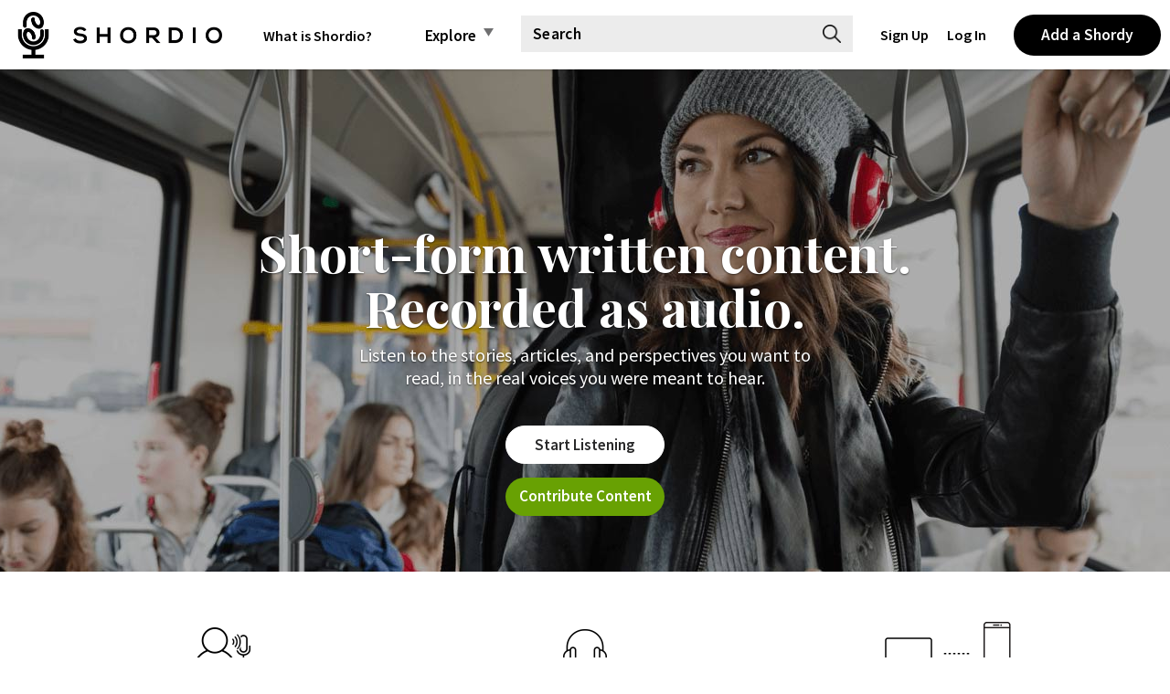

--- FILE ---
content_type: text/html; charset=UTF-8
request_url: https://www.shordio.com/
body_size: 10960
content:

<!DOCTYPE html>
<html lang="en">
    <head>
        <meta charset="utf-8">
        <meta http-equiv="X-UA-Compatible" content="IE=edge">
        <meta name="viewport" content="width=device-width, initial-scale=1">
        <!-- The above 3 meta tags *must* come first in the head; any other head content must come *after* these tags -->
        <meta name="description" content="Shordio: Short-form written content recorded as audio. Listen to the stories, articles, and perspectives you want to read, in the real voices you were meant to hear.">
       <!--  <meta property="og:image" content="https://dpn2ookbikdhv.cloudfront.net/shordio/arts/717x360/4396920537921001596220842.jpg" />
 -->
                <meta name="author" content="">
        <meta name="apple-itunes-app" content="app-id=1354873461">
        <link rel="apple-touch-icon" sizes="57x57" href="https://www.shordio.com/assets/images/favicon/apple-icon-57x57.png">
        <link rel="apple-touch-icon" sizes="60x60" href="https://www.shordio.com/assets/images/favicon/apple-icon-60x60.png">
        <link rel="apple-touch-icon" sizes="72x72" href="https://www.shordio.com/assets/images/favicon/apple-icon-72x72.png">
        <link rel="apple-touch-icon" sizes="76x76" href="https://www.shordio.com/assets/images/favicon/apple-icon-76x76.png">
        <link rel="apple-touch-icon" sizes="114x114" href="https://www.shordio.com/assets/images/favicon/apple-icon-114x114.png">
        <link rel="apple-touch-icon" sizes="120x120" href="https://www.shordio.com/assets/images/favicon/apple-icon-120x120.png">
        <link rel="apple-touch-icon" sizes="144x144" href="https://www.shordio.com/assets/images/favicon/apple-icon-144x144.png">
        <link rel="apple-touch-icon" sizes="152x152" href="https://www.shordio.com/assets/images/favicon/apple-icon-152x152.png">
        <link rel="apple-touch-icon" sizes="180x180" href="https://www.shordio.com/assets/images/favicon/apple-icon-180x180.png">
        <link rel="icon" type="image/png" sizes="192x192" href="https://www.shordio.com/assets/images/favicon/android-icon-192x192.png">
        <link rel="icon" type="image/png" sizes="32x32" href="https://www.shordio.com/assets/images/favicon/favicon-32x32.png">
        <link rel="icon" type="image/png" sizes="96x96" href="https://www.shordio.com/assets/images/favicon/favicon-96x96.png">
        <link rel="icon" type="image/png" sizes="16x16" href="https://www.shordio.com/assets/images/favicon/favicon-16x16.png">
        <link rel="manifest" href="https://www.shordio.com/assets/images/favicon/manifest.json">
        <link rel="manifest" href="https://www.shordio.com/manifest.json">
        <meta name="msapplication-TileColor" content="#ffffff">
        <meta name="msapplication-TileImage" content="https://www.shordio.com/assets/images/favicon/ms-icon-144x144.png">
        <meta name="theme-color" content="#ffffff">
        <meta name="viewport" content="width=device-width, initial-scale=1.0" />
        <title>SHORDIO</title>
        <!-- Bootstrap core CSS -->
                        <link href="https://www.shordio.com/assets/css/bootstrap.css?v=6.85" rel="stylesheet">
        <link href="https://www.shordio.com/assets/css/styles.css?v=6.85" rel="stylesheet">
        <link href="https://www.shordio.com/assets/css/styles-new.css?v=6.85" rel="stylesheet">
        <link href="https://www.shordio.com/assets/css/minimal.css" rel="stylesheet">
        <link href="https://www.shordio.com/assets/css/owl.carousel.css" rel="stylesheet">
        <link href="https://www.shordio.com/assets/css/bootstrap-select.css?v=6.85" rel="stylesheet">
        <link href="https://www.shordio.com/assets/vendor/shapeshift/shapeshift.css?v=6.85" rel="stylesheet">
                <link href="https://www.shordio.com/assets/css/player.css?v=6.85" rel="stylesheet">
        <link href="https://www.shordio.com/assets/css/custom.css?v=6.85" rel="stylesheet">
        <link href="https://www.shordio.com/assets/css/jquery.auto-complete.css" rel="stylesheet">
        <link href="https://www.shordio.com/assets/css/cropper.css" rel="stylesheet">
        <link href="https://www.shordio.com/assets/css/croppie.css" rel="stylesheet">
                  <link href="https://cdnjs.cloudflare.com/ajax/libs/bootstrap-datepicker/1.9.0/css/bootstrap-datepicker.min.css" rel="stylesheet"/>
          <link href="https://www.shordio.com/assets/css/styles-ad-management.css?v=6.85" rel="stylesheet">
                <style>
            .modal-dialog img{
                width:100%;
            }
        </style>
        <!-- HTML5 shim and Respond.js for IE8 support of HTML5 elements and media queries -->
        <!--[if lt IE 9]>
          <script src="https://oss.maxcdn.com/html5shiv/3.7.3/html5shiv.min.js"></script>
          <script src="https://oss.maxcdn.com/respond/1.4.2/respond.min.js"></script>
        <![endif]-->
        <script>

            function checkLocalStorageSupport() {
            return true;
            }
            if (checkLocalStorageSupport()) {
            //                if (   ( localStorage.getItem('goTo') !== null && localStorage.getItem('goTo') !== 'null' &&  localStorage.getItem('goTo') !== ''  )) {
            if (localStorage.getItem('goTo') !== 'null' && localStorage.getItem('goTo') != '') {
            localStorage.setItem('goTo', localStorage.getItem('goTo'));
            localStorage.setItem('sh', localStorage.getItem('sh'));
            }
            }
        </script>
        <script type="text/javascript">
            /* <![CDATA[ */
            var params = {
            'confirm_remove_fav': 'Do you really want to remove the shordy from Favorites list?',
                    'confirm_remove_playlist': 'Do you really want to remove the shordy from Playlist?',
                    'alert_signin_signup': 'Login or Sign up to ',
                    'alert_add_shordy': 'add a shordy',
                    'alert_add_favorites': 'add to your favorites',
                    'alert_add_playlist': 'add to your playlist',
                    'alert_get_favorites': 'get your favorites',
                    'alert_get_playlist': 'get your playlist',
                    'alert_view_playlist': 'view your playlist',
                    'alert_view_favorites': 'view your favorites',
                    'alert_subscribe_now': 'Follow',
                    'fbAppId': 'b421f28a12501af1f6fe87bea286222a',
                    'fbId': '1677572609232217',
                    'fbVersion': 'v3.1',
                    'alert_bgimage_filesize_error': 'Use images of size 1440 * 285 pixels for best results.',
                    'profile_bg_dimensions': {"max_height":295,"min_height":275,"max_width":1460,"min_width":1420},
                    'base_url': 'https://www.shordio.com/',
                    'alert_profileimage_filesize_error': 'Use square images for best results.',
                    'errClass': 'alert-error',
                    'shordy_art_image_dimensions': {"max":{"height":450,"width":600},"min":{"height":245,"width":200}},
                    's3_url': 'https://dpn2ookbikdhv.cloudfront.net/',
                    'lgn_status': '',
                    'af_lgn_cls_add_sh': 'addShordy add-shordy',
                    'bf_lgn_cls_add_sh': 'popupSignupSignin addShordy',
                    'linkdisabled': '',
                    'current_url': 'home',
                    'site_url': 'home',
                    'display_rec': 0,
                    'default_profile_image': './assets/images/profile-image-big.png',
                    'default_profile_image_stamp': './assets/images/profile-image-stamp.png',
                    'default_profile_image_thumb': './assets/images/profile-image-thumb.png',
            };
            /* ]]> */
        </script>
        <script data-ad-client="ca-pub-7508434456476913" async src="https://pagead2.googlesyndication.com/pagead/js/adsbygoogle.js"></script>
        <link rel="preload" href="https://newstage.shordio.com/assets/images/banner1.jpg" as="image">

    </head>
    <body  onload="showStatus()">
        <div id="fb-root"></div>
        <input type="hidden" id="currentHash">

        <div class="navbar-wrapper">
            <div class="container-fluid p0">
    <nav class="navbar navbar-default navbar-fixed-top">
        <div class="container">
            <div class="navbar-header">
                <button type="button" class="navbar-toggle collapsed" data-toggle="collapse" data-target="#navbar" aria-expanded="false" aria-controls="navbar"> <span class="sr-only">Toggle navigation</span> <span class="icon-bar"></span> <span class="icon-bar"></span> <span class="icon-bar"></span> </button>
                <a class="navbar-brand" href="https://www.shordio.com/#home"><img src="https://www.shordio.com/assets/images/logo.png" class="img-responsive" /></a>
                <a class="what-is-shordio" href="https://www.shordio.com/#what-is-shordio">What is Shordio?</a>
            </div>
            <div id="navbar" class="navbar-collapse collapse">
                <ul class="nav navbar-nav navbar-right">

                    <li class="dropdown mega-dropdown">
    <a href="#" class="dropdown-toggle" data-toggle="dropdown"><span>Explore</span>
        <span class="glyphicon arrow-down publications-arrow-down"><img src="https://www.shordio.com/assets/images/down-arrow.png" /></span></a>

    <div class="dropdown-menu mega-dropdown-menu row">
        <div class="explorer-desktop">
            <div class="dropdown-menu-wrap">
                <a href="javascript:void(0);" class="closemenu"><img src="https://www.shordio.com/assets/images/close.png" /></a>
                <ul class="col-md-12 row">
                    <li class="col-md-5 row"><h3 class="dropdown-header plmenu1">Publications & Businesses</h3></li>
                    <li class="col-md-7 row"><h3 class="dropdown-header plmenu2 ">General Categories</h3></li>
                </ul>
                <ul class="col-md-12 row row-eq-height menu-list">
                    <li class="col-md-5 row menu-scroll">
                        <ul class="gen-cat  col-md-6 row"><li><a class=" a-category" href="https://www.shordio.com/#publications/G5OHEKpV8iXyE/get_info/AustinChronicle">Austin Chronicle</a></li><li><a class=" a-category" href="https://www.shordio.com/#publications/aXquwWm9eIANG/get_info/CornellDailySun">Cornell Daily Sun</a></li><li><a class=" a-category" href="https://www.shordio.com/#publications/G5lIEKpV8ixN8/get_info/ecoRINews">ecoRI News</a></li><li><a class=" a-category" href="https://www.shordio.com/#publications/B82uKqyxEua4y/get_info/ECSSolutions">ECS Solutions</a></li><li><a class=" a-category" href="https://www.shordio.com/#publications/aXKCwWm9eImAo/get_info/Isthmus">Isthmus</a></li><li><a class=" a-category" href="https://www.shordio.com/#publications/nV2Fzq49oUmND/get_info/LittleVillage">Little Village</a></li></ul><ul class="gen-cat  col-md-6 row"><li><a class=" a-category" href="https://www.shordio.com/#publications/XlKCrxXZ6U6z/get_info/MidcoastVillager">Midcoast Villager</a></li><li><a class=" a-category" href="https://www.shordio.com/#publications/YjyIprMQAHYOl/get_info/NACDD">NACDD</a></li><li><a class=" a-category" href="https://www.shordio.com/#publications/k8dsJ1jEvc5Gl/get_info/NewsReview">News & Review</a></li><li><a class=" a-category" href="https://www.shordio.com/#publications/2azs3rn8MiM2W/get_info/SevenDays">Seven Days</a></li><li><a class=" a-category" href="https://www.shordio.com/#publications/6jPhKp2Mguq8w/get_info/TheIndependent">The Independent</a></li><li><a class=" a-category" href="https://www.shordio.com/#publications/M3vFZ3V8JiBgo/get_info/YaleDailyNews">Yale Daily News</a></li><li><a class=" a-category" href="https://www.shordio.com/#publications/oWnUwJmM3InAO/get_info/YaleRecord">Yale Record</a></li></ul><div class="clear"></div>                        <div class="clear"></div>
                    </li>

                    <li  class="menu-border"></li>
                    <li class="col-md-7 row menu-scroll">
                        <ul class="gen-cat  col-md-4 row">
                        <li><a class="a-category" href="https://www.shordio.com/#category/61/shordy-list">Advice</a></li><li><a class="a-category" href="https://www.shordio.com/#category/1/shordy-list">Animals & Pets</a></li><li><a class="a-category" href="https://www.shordio.com/#category/32/shordy-list">Arts</a></li><li><a class="a-category" href="https://www.shordio.com/#category/62/shordy-list">Astrology</a></li><li><a class="a-category" href="https://www.shordio.com/#category/2/shordy-list">Books & Writing</a></li><li><a class="a-category" href="https://www.shordio.com/#category/3/shordy-list">Business</a></li><li><a class="a-category" href="https://www.shordio.com/#category/83/shordy-list">Cannabis</a></li><li><a class="a-category" href="https://www.shordio.com/#category/4/shordy-list">Comedy</a></li><li><a class="a-category" href="https://www.shordio.com/#category/5/shordy-list">Consulting & Coaching</a></li><li><a class="a-category" href="https://www.shordio.com/#category/80/shordy-list">Covid</a></li><li><a class="a-category" href="https://www.shordio.com/#category/33/shordy-list">Culture</a></li><li><a class="a-category" href="https://www.shordio.com/#category/6/shordy-list">Education</a></li><li><a class="a-category" href="https://www.shordio.com/#category/59/shordy-list">Environment</a></li><li><a class="a-category" href="https://www.shordio.com/#category/64/shordy-list">Family</a></li><li><a class="a-category" href="https://www.shordio.com/#category/66/shordy-list">Fantasy Fiction</a></li><li><a class="a-category" href="https://www.shordio.com/#category/77/shordy-list">Features</a></li></ul><ul class="gen-cat col-md-4 row"><li><a class="a-category" href="https://www.shordio.com/#category/76/shordy-list">Feminism</a></li><li><a class="a-category" href="https://www.shordio.com/#category/7/shordy-list">Food & Drink</a></li><li><a class="a-category" href="https://www.shordio.com/#category/8/shordy-list">Health & Wellness</a></li><li><a class="a-category" href="https://www.shordio.com/#category/9/shordy-list">Home & Garden</a></li><li><a class="a-category" href="https://www.shordio.com/#category/84/shordy-list">Housing/Real Estate</a></li><li><a class="a-category" href="https://www.shordio.com/#category/58/shordy-list">Ideas</a></li><li><a class="a-category" href="https://www.shordio.com/#category/65/shordy-list">Journal/Diary</a></li><li><a class="a-category" href="https://www.shordio.com/#category/10/shordy-list">Kids</a></li><li><a class="a-category" href="https://www.shordio.com/#category/78/shordy-list">LGBTQ</a></li><li><a class="a-category" href="https://www.shordio.com/#category/11/shordy-list">Lifestyle</a></li><li><a class="a-category" href="https://www.shordio.com/#category/31/shordy-list">Local/Metro</a></li><li><a class="a-category" href="https://www.shordio.com/#category/35/shordy-list">Media</a></li><li><a class="a-category" href="https://www.shordio.com/#category/13/shordy-list">Movies</a></li><li><a class="a-category" href="https://www.shordio.com/#category/14/shordy-list">Music</a></li><li><a class="a-category" href="https://www.shordio.com/#category/34/shordy-list">News</a></li><li><a class="a-category" href="https://www.shordio.com/#category/82/shordy-list">Off Message</a></li></ul><ul class="gen-cat col-md-4 row"><li><a class="a-category" href="https://www.shordio.com/#category/25/shordy-list">Opinion</a></li><li><a class="a-category" href="https://www.shordio.com/#category/15/shordy-list">Parenting</a></li><li><a class="a-category" href="https://www.shordio.com/#category/41/shordy-list">Poetry</a></li><li><a class="a-category" href="https://www.shordio.com/#category/27/shordy-list">Politics</a></li><li><a class="a-category" href="https://www.shordio.com/#category/18/shordy-list">Religion</a></li><li><a class="a-category" href="https://www.shordio.com/#category/19/shordy-list">Remembrances</a></li><li><a class="a-category" href="https://www.shordio.com/#category/20/shordy-list">Reviews & Criticism</a></li><li><a class="a-category" href="https://www.shordio.com/#category/40/shordy-list">Science & Nature</a></li><li><a class="a-category" href="https://www.shordio.com/#category/21/shordy-list">Short Stories</a></li><li><a class="a-category" href="https://www.shordio.com/#category/69/shordy-list">Spirituality</a></li><li><a class="a-category" href="https://www.shordio.com/#category/22/shordy-list">Sports</a></li><li><a class="a-category" href="https://www.shordio.com/#category/23/shordy-list">Style & Fashion</a></li><li><a class="a-category" href="https://www.shordio.com/#category/24/shordy-list">Technology</a></li><li><a class="a-category" href="https://www.shordio.com/#category/81/shordy-list">Television</a></li><li><a class="a-category" href="https://www.shordio.com/#category/67/shordy-list">Women Health</a></li><li><a class="a-category" href="https://www.shordio.com/#category/68/shordy-list">Women Rights</a></li>                                                </ul>
                    </li>
                </ul>
            </div>
        </div>
        <!--settings for iPad starts  -->
        <div class="explorer-ipad ">
            <div class="dropdown-menu-wrap">
                <a href="javascript:void(0);" class="closemenu"><img src="https://www.shordio.com/assets/images/close.png" /></a>
                <ul class="col-md-12 row">
                    <li class="col-md-5 row"><h3 class="dropdown-header plmenu1">Print and Online Publications</h3></li>
                </ul>
                <ul class="col-md-12 row row-eq-height menu-list">
                    <li class="col-md-5 row menu-scroll">
                        <ul class="gen-cat  col-md-6 row"><li><a class=" a-category" href="https://www.shordio.com/#publications/G5OHEKpV8iXyE/get_info/AustinChronicle">Austin Chronicle</a></li><li><a class=" a-category" href="https://www.shordio.com/#publications/aXquwWm9eIANG/get_info/CornellDailySun">Cornell Daily Sun</a></li><li><a class=" a-category" href="https://www.shordio.com/#publications/B82uKqyxEua4y/get_info/ECSSolutions">ECS Solutions</a></li><li><a class=" a-category" href="https://www.shordio.com/#publications/nV2Fzq49oUmND/get_info/LittleVillage">Little Village</a></li><li><a class=" a-category" href="https://www.shordio.com/#publications/YjyIprMQAHYOl/get_info/NACDD">NACDD</a></li><li><a class=" a-category" href="https://www.shordio.com/#publications/2azs3rn8MiM2W/get_info/SevenDays">Seven Days</a></li><li><a class=" a-category" href="https://www.shordio.com/#publications/M3vFZ3V8JiBgo/get_info/YaleDailyNews">Yale Daily News</a></li></ul><ul class="gen-cat  col-md-6 row"><li><a class=" a-category" href="https://www.shordio.com/#publications/G5lIEKpV8ixN8/get_info/ecoRINews">ecoRI News</a></li><li><a class=" a-category" href="https://www.shordio.com/#publications/aXKCwWm9eImAo/get_info/Isthmus">Isthmus</a></li><li><a class=" a-category" href="https://www.shordio.com/#publications/XlKCrxXZ6U6z/get_info/MidcoastVillager">Midcoast Villager</a></li><li><a class=" a-category" href="https://www.shordio.com/#publications/k8dsJ1jEvc5Gl/get_info/NewsReview">News & Review</a></li><li><a class=" a-category" href="https://www.shordio.com/#publications/6jPhKp2Mguq8w/get_info/TheIndependent">The Independent</a></li><li><a class=" a-category" href="https://www.shordio.com/#publications/oWnUwJmM3InAO/get_info/YaleRecord">Yale Record</a></li></ul><div class="clear"></div>           <div class="clear"></div>
                    </li>

                    <li  class="menu-border"></li>
                    <ul class="col-md-12 row">

                        <li class="col-md-7 row"><h3 class="dropdown-header plmenu2 ">General Categories</h3></li>
                    </ul>
                    <li class="col-md-7 row menu-scroll">
                        <ul class="gen-cat  col-md-4 row">

                            <li><a class="a-category" href="https://www.shordio.com/#category/61/shordy-list">Advice</a></li><li><a class="a-category" href="https://www.shordio.com/#category/1/shordy-list">Animals & Pets</a></li><li><a class="a-category" href="https://www.shordio.com/#category/32/shordy-list">Arts</a></li><li><a class="a-category" href="https://www.shordio.com/#category/62/shordy-list">Astrology</a></li><li><a class="a-category" href="https://www.shordio.com/#category/2/shordy-list">Books & Writing</a></li><li><a class="a-category" href="https://www.shordio.com/#category/3/shordy-list">Business</a></li><li><a class="a-category" href="https://www.shordio.com/#category/83/shordy-list">Cannabis</a></li><li><a class="a-category" href="https://www.shordio.com/#category/4/shordy-list">Comedy</a></li> </ul>  <ul class="gen-cat col-md-4 row"><li><a class="a-category" href="https://www.shordio.com/#category/5/shordy-list">Consulting & Coaching</a></li><li><a class="a-category" href="https://www.shordio.com/#category/80/shordy-list">Covid</a></li><li><a class="a-category" href="https://www.shordio.com/#category/33/shordy-list">Culture</a></li><li><a class="a-category" href="https://www.shordio.com/#category/6/shordy-list">Education</a></li><li><a class="a-category" href="https://www.shordio.com/#category/59/shordy-list">Environment</a></li><li><a class="a-category" href="https://www.shordio.com/#category/64/shordy-list">Family</a></li><li><a class="a-category" href="https://www.shordio.com/#category/66/shordy-list">Fantasy Fiction</a></li><li><a class="a-category" href="https://www.shordio.com/#category/77/shordy-list">Features</a></li> </ul>  <ul class="gen-cat col-md-4 row"><li><a class="a-category" href="https://www.shordio.com/#category/76/shordy-list">Feminism</a></li><li><a class="a-category" href="https://www.shordio.com/#category/7/shordy-list">Food & Drink</a></li><li><a class="a-category" href="https://www.shordio.com/#category/8/shordy-list">Health & Wellness</a></li><li><a class="a-category" href="https://www.shordio.com/#category/9/shordy-list">Home & Garden</a></li><li><a class="a-category" href="https://www.shordio.com/#category/84/shordy-list">Housing/Real Estate</a></li><li><a class="a-category" href="https://www.shordio.com/#category/58/shordy-list">Ideas</a></li><li><a class="a-category" href="https://www.shordio.com/#category/65/shordy-list">Journal/Diary</a></li><li><a class="a-category" href="https://www.shordio.com/#category/10/shordy-list">Kids</a></li> </ul><div class="clear"></div>  <ul class="gen-cat col-md-4 row"><li><a class="a-category" href="https://www.shordio.com/#category/78/shordy-list">LGBTQ</a></li><li><a class="a-category" href="https://www.shordio.com/#category/11/shordy-list">Lifestyle</a></li><li><a class="a-category" href="https://www.shordio.com/#category/31/shordy-list">Local/Metro</a></li><li><a class="a-category" href="https://www.shordio.com/#category/35/shordy-list">Media</a></li><li><a class="a-category" href="https://www.shordio.com/#category/13/shordy-list">Movies</a></li><li><a class="a-category" href="https://www.shordio.com/#category/14/shordy-list">Music</a></li><li><a class="a-category" href="https://www.shordio.com/#category/34/shordy-list">News</a></li><li><a class="a-category" href="https://www.shordio.com/#category/82/shordy-list">Off Message</a></li> </ul>  <ul class="gen-cat col-md-4 row"><li><a class="a-category" href="https://www.shordio.com/#category/25/shordy-list">Opinion</a></li><li><a class="a-category" href="https://www.shordio.com/#category/15/shordy-list">Parenting</a></li><li><a class="a-category" href="https://www.shordio.com/#category/41/shordy-list">Poetry</a></li><li><a class="a-category" href="https://www.shordio.com/#category/27/shordy-list">Politics</a></li><li><a class="a-category" href="https://www.shordio.com/#category/18/shordy-list">Religion</a></li><li><a class="a-category" href="https://www.shordio.com/#category/19/shordy-list">Remembrances</a></li><li><a class="a-category" href="https://www.shordio.com/#category/20/shordy-list">Reviews & Criticism</a></li><li><a class="a-category" href="https://www.shordio.com/#category/40/shordy-list">Science & Nature</a></li> </ul>  <ul class="gen-cat col-md-4 row"><li><a class="a-category" href="https://www.shordio.com/#category/21/shordy-list">Short Stories</a></li><li><a class="a-category" href="https://www.shordio.com/#category/69/shordy-list">Spirituality</a></li><li><a class="a-category" href="https://www.shordio.com/#category/22/shordy-list">Sports</a></li><li><a class="a-category" href="https://www.shordio.com/#category/23/shordy-list">Style & Fashion</a></li><li><a class="a-category" href="https://www.shordio.com/#category/24/shordy-list">Technology</a></li><li><a class="a-category" href="https://www.shordio.com/#category/81/shordy-list">Television</a></li><li><a class="a-category" href="https://www.shordio.com/#category/67/shordy-list">Women Health</a></li><li><a class="a-category" href="https://www.shordio.com/#category/68/shordy-list">Women Rights</a></li> </ul>  <ul class="gen-cat col-md-4 row">                        </ul>
                    </li>
                </ul>
            </div>
        </div>
        <!--settings for iPad starts  -->
    </div>
</li>                    <li class="search-li">                                         
                        <div class="input-group stylish-input-group">
                            <input class="form-control autoComplete" placeholder="Search" type="text" id="search_text" name="search_text" data-suggest="searchText"/>
                            <button type="submit"  class="search search-shordy search-shordy-home" onclick="mainSearchShordies()" ></button>
                        </div>                        
                    </li>
                    <input type="hidden" id="collapse_daily_status" value="0" />
                                            <li><a href="https://www.shordio.com/#signup" class="a-li li-signup">Sign Up</a></li>
                        <li><a href="https://www.shordio.com/#login" class="a-li li-login">Log In</a></li>
                        <input type="hidden" id="login_logout_status" value="0" />
                        <input type="hidden" id="shordy_audio_length_site" value="0" />
                        <input type="hidden" id="shordy_play_timer_site" value="1" />
                        <input type="hidden" id="crnt_shordy_play_site" value="" />
                        <li>
                            <button type="button" class="btn btn-black btnositionvcenter popupSignupSignin addShordy" title="Add a Shordy">Add a Shordy</button>
                        </li>                    
                                    </ul>
            </div>
        </div>
    </nav>
</div>

<div class="container-fluid rm-containerhmnav" id ="conditionalDiv1">
   <div class="row">
      <div class="banner-wrap banner1">
         <div class="banner-caption text-center">
            <h1>Short-form written content.<br/>Recorded as audio.</h1>
            <p>Listen to the stories, articles, and perspectives you want to
               <br/>read, in the real voices you were meant to hear.</p>
            <p><a class="btn btn-lg btn-banner" href="javascript:void(0)" onclick="scrollToDiv('top-shordys-first', event);" role="button">Start Listening</a><br>
            <a href="javascript:void(0)" onclick="scrollContributeContent('Contribute-Content', event);"  role="button" class="btn btn-lg btn-banner btn-contribute">Contribute Content</a>
            </p>
         </div>

      </div>

   </div>
</div>
<div class="container rm-containerhmnav" id="conditionalDiv2">
<div class="row mainpage text-center ">    <div class="col-md-4  home-icons">        <img src="https://www.shordio.com/assets/images/person.png">       <div class="right-border">            <h2>Real intelligence, <br>nothing artificial.<!--sup>TM</sup--></h2>            <p>Hear content in the voice of                <br> the contributor, not a robot.</p>        </div>    </div>    <!-- /.col-lg-4 -->    <div class="col-md-4 linethrogh home-icons">        <img src="https://www.shordio.com/assets/images/headphones.png">       <div class="right-border">            <h2>Learn more, <br>do more.</h2>            <p>Free up your eyes by letting                <br>your ears do the work.</p>        </div>    </div>    <!-- /.col-lg-4 -->    <div class="col-md-4 home-icons">        <img src="https://www.shordio.com/assets/images/deviceicons.png">        <h2>Synchronized <br>across devices.</h2>        <p>Listen wherever you go,            <br> however you like.</p>    </div>    <!-- /.col-lg-4 --></div>
    <div class="row contributer row-eq-height">    <div class="col-md-6 p-l-r0"> <img class="img-responsive" src="https://www.shordio.com/assets/images/story-img.jpg" alt="Generic placeholder image"> </div>    <div class="col-md-6 share-stories text-center">        <div class="content-wrap " style="">            <div class="content-box share-story-box" style="height: 371.85px;">                <div id="Contribute-Content"></div>                <h4>Contribute Your Own Content</h4>                <h2 class="featurette-heading">Share the stories<br>that matter</h2>                <p>Whether you're a published writer, occasional                    <br>blogger, or just someone with a story to tell—                    <br>record a Shordy in your own words,                    <br> and we'll provide the platform                   <br>for it to be heard.</p>                <div align="center">                    <a href="#" class="btn contributer-btn popupSignupSignin addShordy ">Add a Shordy</a>                </div>            </div>        </div>    </div></div>
</div>
<script>
    // Access the fragment identifier
    var fragment = window.location.hash;
    var url = window.location.href;
    var segments = url.split("/");
    var secondLastSegment = segments[segments.length - 2];
    
    // Check if the fragment matches a specific condition
    if (fragment === "#home" || fragment=="") {
        // Show the div
        document.getElementById("conditionalDiv1").style.display = "block";
        document.getElementById("conditionalDiv2").style.display = "block";
    } else {
        // Hide the div
        document.getElementById("conditionalDiv1").style.display = "none";
        document.getElementById("conditionalDiv2").style.display = "none";
    }
    if (secondLastSegment == "share") {
        // Hide the div
        document.getElementById("conditionalDiv1").style.display = "none";
        document.getElementById("conditionalDiv2").style.display = "none";
    }
</script>
            
        </div>
        <div class="pagecontent" id="pagecontent">
                        <!--section 1-->
            <div class="container">
                            </div>
        </div>
        <!--/section 1-->
        
<div class="minimize-icon hidden" ></div>
<!-- Audio Player Starts -->
<div class="container-fluid audio-player-wrap hidden window">
    <div class="container player-inner" id="">   
        <div class="close-wrap"><span class="minimize"></span> <div title="Close" class="close close-player"></div></div>

        <div class="play-list login" id="player_list_options"></div>
        <div class="player-inner-div">
            <div id="customplayer"></div>
        </div>
        <div class="player-share " id="player_share_options"></div>
    </div>
</div>
<!-- Audio Player Ends -->
<!-- Audio Info Popup Starts container-fluid -->
<div class="player-info-wrap" style="display: none;">
    <div title="Close" class="close"></div>
    <div class="container player-info">
        <div class="row row-eq-height" id="slideup_player_audio_info_content"></div>
    </div>
</div>

<!-- Audio Info Popup Ends -->

<script id="templAudioInfoSlideUp" type="text/x-jsrender">
    <div class="col-md-3 text-center">
    <div id="player-popup-image" class="player-logo fill">
    <img src="{{:shordy_art_url}}" class="shrink">
    </div>
    </div>
    <div class="col-md-5">
    <h2>{{:shordy_title}}</h2>
    <p class="author-details">
    By <a href="#list/{{:user_unique_id}}/{{:unique_id}}">{{:uploader}}</a><span>|</span> {{:publish_date}}
    </p>
    <p class="author-details">
        {{if pic_taken_by}}
         Image:  {{:pic_taken_by}}
        {{/if}}
        {{if shordy_pub_date}}
        <span>|</span> Published on {{:shordy_pub_date}}
        {{/if}}
   </p>
    <p class="author-details">
    {{if shordy_website_link}}
    <a href="{{:shordy_website_link}}" target="_blank">{{:shordy_website_formatted}}</a>
    {{/if}}
    </p>
    </div>
    <div class="col-md-2  cat-list">
    <h3>Categories</h3>
    {{if shordy_categories}}
    <p>{{:shordy_categories}}</p>
    {{/if}}
    </div>
    <div class="col-md-2 cat-list">
    <h3>Hashtags</h3>
    {{if shordy_hashtags}}
    <p>{{:shordy_hashtags}}</p>
    {{/if}}
    </div>
</script>
<script id="templAudioShareOptions" type="text/x-jsrender">
    {{if is_loggedin}}
    <a href="#settings/playlist">
    <img src="https://www.shordio.com/assets/images/playlist.png" alt="" /><br/>
    Playlist
    </a>
    <a href="#settings/favorites" class="view-favorites">
    <img src="https://www.shordio.com/assets/images/favorites.png" alt="" /><br/>
    Favorites
    </a>
    {{else}}
    <a class="view-playlist popupSignupSignin">
    <img src="https://www.shordio.com/assets/images/playlist.png" alt="" /><br/>
    Playlist
    </a>
    <a class="view-favorites popupSignupSignin">
    <img src="https://www.shordio.com/assets/images/favorites.png" alt="" /><br/>
    Favorites
    </a>
    {{/if}}

    <div class="share-box-black share-box-black-payer" id="" style="display: none">
    <a href="#" class="close"></a>
    <div class="">
    <ul class="share-shordy-list">
    <li><a href="#" title="Twitter" onclick="shareOnTwitter(this, event);" data-shordy-unique-id="{{:unique_id}}" class="twitter-share-button">
    <img src="https://www.shordio.com/assets/images/twitter-white.png" alt="">
    </a></li>
    <li><a href="javascript:void(0);"  class="facebook-share-button" title="Facebook" onclick="shareOnFacebook('{{:unique_id}}') ">
    <img src="https://www.shordio.com/assets/images/facebook-white.png" alt="">
    </a></li>
    <li><a href="#" title="Email" onclick="shareAsEmail(this, event);" data-shordy-unique-id="{{:unique_id}}" class="email-share-button">
    <img src="https://www.shordio.com/assets/images/email-white.png" alt="">
    </a></li>
    <li><a href="#" title="Embed Code" class="embed-code-copy" onclick="openEmbedCodesDialog(this,event);" data-shordy-unique-id="{{:unique_id}}">
    <img src="https://www.shordio.com/assets/images/code-white.png" alt="">
    </a></li>
    </ul>
    <input class="ShordyURL" readonly="" value="{{:share_url}}" type="text">
    <a href="javascript:void(0)"
    class="report-shordy report-shordy-link reportShordy"
    data-shordyid="{{:unique_id}}"
    data-target="#report-shordy"
    data-force-sign="no" data-force-sign-txt="report Shordy"
    data-force-sign-url="#login"
    data-force-signup-url="#signup"
    >REPORT SHORDY</a>
    </div>
    </div>
</script>
<script id="templAudioListOptions" type="text/x-jsrender">
    <a title="Information" class="info toogle-player-info" href="javascript:void(0);"></a>
    {{if is_loggedin}}
    {{if shordy_status == 0 }}
    <a title="Share" disabled class="share feature-notavailable" href="javascript:void(0);"></a>
    <a title="Add  to Favorites" id="fv-{{:unique_id}}" disabled class="fav addfav feature-notavailable" href="javascript:void(0);"></a>
    <a title="Add To Playlist" id="pl-{{:unique_id}}" disabled class="addplaylist feature-notavailable" href="javascript:void(0);"></a>
    {{else}}
    <a title="Share" class="share share-popup-player" href="javascript:void(0);"></a>
    {{if is_favorite}}
    <a title="Remove from Favorites" id="fv-{{:unique_id}}" class="fav addfav add-to-favorite-list cls-fv-{{:unique_id}} fav-active" href="javascript:void(0);"></a>
    {{else}}
    <a title="Add  to Favorites" id="fv-{{:unique_id}}" class="fav addfav add-to-favorite-list cls-fv-{{:unique_id}}" href="javascript:void(0);"></a>
    {{/if}}
    {{if in_playlist}}
    <a title="Remove from Playlist" id="pl-{{:unique_id}}" class="addplaylist add-to-play-list cls-pl-{{:unique_id}} plus-active" href="javascript:void(0);"></a>
    {{else}}
    <a title="Add To Playlist" id="pl-{{:unique_id}}" class="addplaylist add-to-play-list cls-pl-{{:unique_id}}" href="javascript:void(0);"></a>
    {{/if}}
    {{/if}}
    {{else}}
    {{if shordy_status == 0 }}
    <a title="Share" disabled class="share feature-notavailable" href="javascript:void(0);"></a>
    <a title="Add  to Favorites" id="fv-{{:unique_id}}" disabled class="fav addfav feature-notavailable" href="javascript:void(0);"></a>
    <a title="Add To Playlist" id="pl-{{:unique_id}}" disabled class="addplaylist feature-notavailable" href="javascript:void(0);"></a>
    {{else}}
    <a title="Share" class="share share-popup-player" href="javascript:void(0);"></a>
    <a title="Add  to Favorites" id="fv-{{:unique_id}}" class="fav addfav add-to-favorite-list cls-fv-{{:unique_id}} popupSignupSignin" href="javascript:void(0);"></a>
    <a title="Add To Playlist" id="pl-{{:unique_id}}" class="addplaylist add-to-play-list cls-pl-{{:unique_id}} popupSignupSignin" href="javascript:void(0);"></a>
    {{/if}}
    {{/if}}
</script>

















        <!-- FOOTER -->
        <footer class="footer">
            <div class="container">
                <div class="">
                    <div class="col-md-4 col-sm-12 col-xs-12 pl0 footer-left">
                        <p>Copyright &copy; 2026 Shordio. All rights reserved.</p>
                    </div>
                    <div class="col-md-8 col-sm-12 col-xs-12 pr0 footer-right">
                        <ul class="footermenu">                            
                            <li><a href="#faq">FAQ</a></li>
                            <li><a href="#contactus">Contact</a></li>
                            <li><a href="#terms-conditions">Terms & Conditions</a></li>
                             <li><a href="https://apps.apple.com/us/app/shordio/id1354873461" target="_blank" class="appstore-icon"><img src="https://www.shordio.com/assets/images/app-store-badge.svg" class="" /></a></li>
                        </ul>
                    </div>
                </div>
            </div>
        </footer>

        <footer class="footer-mobile footer">
            <div class="container">
                <div class="">

                    <div class="col-md-8 col-sm-12 col-xs-12 pr0 footer-right">
                    <a href="https://apps.apple.com/us/app/shordio/id1354873461" target="_blank" class="appstore-icon"><img src="https://www.shordio.com/assets/images/app-store-badge.svg" class="" /></a>
                        <ul class="footermenu">
                            <li class="footer-mob-left">
                                <ul>
                                    <li class="contact"><a href="#contactus">Contact</a></li>
                                    <li class="faq"><a href="#faq">FAQ</a></li>
                                    <li  class="terms"><a href="#terms-conditions">Terms & Conditions</a></li>
                                </ul>
                            </li>                           
                            <li class="footer-mob-right"></li>
                        </ul>
                    </div>

                    <div class="col-md-4 col-sm-12 col-xs-12 pl0 footer-left">
                        <p>Copyright &copy; 2026 Shordio. All rights reserved.</p>
                    </div>

                </div>
            </div>
        </footer>

                    <div class="login-alert">
                <div class="close-alert">
                    <a class="close-login"><img src="https://www.shordio.com/assets/images/close.png" alt="" /></a>
                </div>
                <div class="login-alert-details">
                    <p><span>Log in</span> or <span>Sign Up</span> to <span id="showAlertOnNotLogin">add to your favorites</span>.</p>
                    <a class="sign-in" href="#login">Log in</a>
                    <a class="sign-up" href="#signup">Sign Up</a>
                </div>
            </div>
                <div class="download-app hidden">
            <div class="close" onclick="$('div.download-app').fadeOut();"><a onclick="$('div.download-app').fadeOut();"></a></div>
            <h2>Download our app for a tailored experience.</h2>
            <div class="col-md-12">
                <div align="center">
                    <button type="button" class="btn btn-black btnositionvcenter rptbtn-margin most-listen-shordy-more" id="download-apple-link">
                        Download App
                    </button>
                </div>
            </div>
        </div>
        <!--Info Modal Starts -->
<div class="modal fade info-popup-modal" id="info-popup" tabindex="-1" role="dialog" aria-labelledby="myModalLabel">
   <div class="modal-dialog info-modal-dialog " role="document" id="divShordyInfoPopup">

   </div>
</div>
<!--Info Modal Ends -->
   <!--FORGOT PASSWORD POPUP OPEN---->
   <div id="forgot-password" class="modal fade custom-modal remove-modal" role="dialog">
      <div class="modal-dialog">
         <!-- Modal content-->
         <div class="modal-content forgot-pwd">
            <div class="modal-header">
               <button type="button" class="close" data-dismiss="modal"></button>
            </div>
            <div class="modal-body">
               <h3 class="modal-title">Forgot Password</h3>
               <p>Enter your email address that you used to register. We'll send you an email with your username and a link to reset your password.</p>
               <form id="frmForgotPassword" id="frmForgotPassword" method="" action="#forgot-pass">
                  <div class="form-group">
                     <label for="">Email Address</label>
                     <input type="text" class="form-control common-txtinput" autocomplete="off"  name="fpEmail" id="fpEmail"> </div>
               </form>
               <div class="btn-block">
                  <button type="button" class="btn btn-primary forgot-password" title="Submit" >Submit</button>
               </div>
            </div>
         </div>
      </div>
   </div>
   <!--FORGOT PASSWORD POPUP CLOSE---->

<!--    CONTACT US  POPUP OPEN---->
<div id="contactUsPopUp" class="modal fade custom-modal" role="dialog">
   <div class="modal-dialog">
      <!-- Modal content-->
      <div class="modal-content">
         <div class="modal-header">
            <button type="button" class="close" data-dismiss="modal"></button>
         </div>
         <div class="modal-body forgot-pwd">
            <h3 class="modal-title"><span class="feedbackType"></span></h3>
            <form id="frmContact" id="frmContact" method="" action="#contact-us">
               <input type="hidden" name="feedbackType" id="feedbackType" value="Ideas" class="feedbackType">
               <div class="form-group">
                   <input type="text" class="form-control common-txtinput" placeholder="Email Address" name="contactEmail" id="contactEmail" maxlength="200">
               </div>
               <div class="form-group">
                   <textarea class="form-control common-txtinput" placeholder="Feedback" name="feedback" maxlength="500" id="feedback" rows="6"></textarea>                                     
               </div>
               <div class="form-group">
               <div class="g-recaptcha" name="recaptcha-contactus" id="recaptcha-contactus" data-sitekey="6LdijpQlAAAAALtbefoErC_1-4xQDGkrfTznhBqx"></div>                                     
               </div>
            </form>            
            <div class="btn-block">
               <button type="button" class="btn btn-primary contact-us-now ">Send</button>
            </div>            
         </div>         
      </div>
   </div>
</div>
<!--CONTACT US POPUP CLOSE---->

    <!--    RESET PASSWORD POPUP OPEN---->
    <div id="resetPasswordPopUp" class="modal fade custom-modal remove-modal" role="dialog"  data-keyboard='false' data-backdrop='static' >
        <div class="modal-dialog">
            <!-- Modal content-->
            <div class="modal-content forgot-pwd">
                <div class="modal-header">
                    <button type="button" class="close" data-dismiss="modal"></button>
                </div>
                <div class="modal-body">
                    <h3 class="modal-title">Reset Password</h3> 
                    <form id="frmResetPassword" id="frmResetPassword" method="" action="#reset-password-now">
                        <div class="form-group">
                            <input type="hidden" id="hashOne" name="hashOne" value="" >

                            <div class="m-b-20"><input type="password" class="form-control common-txtinput" autocomplete="off" placeholder="New Password" name="new_password" id="new_password"></div>

                            <input type="password" class="form-control common-txtinput" autocomplete="off" placeholder="Confirm New Password" name="confirm_new_password" id="confirm_new_password">
                        </div>
                    </form>
                    <div class="btn-block">
                        <button type="button" class="btn btn-primary reset-password" id="btnResetPassword" >Reset Password</button>
                    </div>
                </div>

            </div>
        </div>
    </div>
    <!--RESET PASSWORD POPUP CLOSE---->
<!-- EMAIL SHORDY LINK POPUP ---->
<div id="emailShordyLinkModal" class="modal fade custom-modal embed-modal" role="dialog" data-keyboard='true' data-backdrop='true'>
   <div class="modal-dialog">
      <!-- Modal content-->
      <div class="modal-content">
         <div class="modal-header">
            <button type="button" class="close" data-dismiss="modal"></button>
         </div>
         <div class="modal-body">
            <h3 class="modal-title">Email this Shordy</h3>
            <div class="row">
               <div class="col-xs-12 loaderDiv"></div>
            </div>
            <div class="sec-embed">
               <div class="form-group clearfix">
                  <label>Shordy URL</label>
                  <input type="text" name="txtShordyLink" placeholder="Shordy website URL" autofocus="true" readonly="readonly" class="form-control txtShordyLink" id="txtShordyLink">
               </div>
               <div class="btn-block">
                  <input type="hidden" id="shordy_unique_id" name="shordy_unique_id" value="">
                  <button type="button" disabled="true" class="btn btn-primary send-as-email" id="btnSendAsEmail" onclick="sendEmail();" >Send as Email</button>
               </div>
            </div>
         </div>
      </div>
   </div>
</div>
<!-- EMAIL SHORDY LINK POPUP ---->

<!--Report Shordy Starts -->
<!-- Modal -->
<div class="modal fade" id="report-shordy" tabindex="-1" role="dialog" aria-labelledby="myModalLabel">
   <div class="modal-dialog report-modal-dialog" role="document">
      <div class="modal-content reportshordy-modal">
         <div class="modal-header">
            <button type="button" class="close" data-dismiss="modal" aria-label="Close" title="Close"></button> </div>
         <div class="modal-body">
            <h1>Report Inappropriate</h1>
            <div class="form-group">
               <div class="center-block" id="shordyreport_message" style="text-align: center;"></div>
               <textarea class="form-control report-area" rows="6" name="shordyreport_reason" id="shordyreport_reason" placeholder="Please describe the reason you are reporting this Shordy."></textarea>
            </div>
            <div align="center">
               <button type="button" id="reportshordybtn" data-shordyid="" data-url="https://www.shordio.com/shordy_reportit" class="btn btn-black btnositionvcenter rptbtn-margin" title="Submit">Submit</button>
            </div>
         </div>
      </div>
   </div>
</div>
<!--Report Shordy Ends -->

<!-- COPY SHORDY EMBED CODE POPUP ---->
<div id="copyShordyEmbedCodeModal" class="modal fade custom-modal embed-modal" role="dialog"  data-keyboard='true' data-backdrop='true' >
    <div class="modal-dialog">
        <!-- Modal content-->
        <div class="modal-content">
            <div class="modal-header">
                <button type="button" class="close" data-dismiss="modal"></button>
            </div>
            <div class="modal-body">
                <h3 class="modal-title">Embed Shordy</h3>
                <div class="row">
                    <div class="col-xs-12 loaderDiv"></div>
                </div>
                <div class="sec-embed">

                    <div class="form-group clearfix player-preview-wrap">
                        <label>The player on your web page will look like this:</label>
                        <img id="embed_player_preview_in_web_page" class="player-preview" >
                    </div>

                    <!--<div class="form-group clearfix">-->
                    <!--<label>HTML Tag to embed this Shordy</label>-->
                    <!--<textarea readonly="" name="txtShordyEmbedCode" rows="7" class="form-control txtShordyEmbedCode" id="txtShordyEmbedCode"></textarea>-->
                    <!--</div>-->

                    <div class="form-group clearfix">
                        <label>HTML Tag to embed this player</label>
                        <textarea readonly="" name="txtPlayerEmbededCode" rows="4" readonly="readonly" class="form-control txtPlayerEmbededCode" id="txtPlayerEmbededCode"></textarea>
                        <div class="info min-height-21"  id="txtPlayerEmbededCode_alert_span"></div>
                    </div>
                    <div class="form-group clearfix">
                        <label>Wordpress shortcode to embed this player</label>
                        <textarea readonly="" name="txtShordyWPShortCode" style="padding: 10px !important;" rows="0" class="form-control txtShordyWPShortCode" id="txtShordyWPShortCode"></textarea>
                        <div class="info min-height-21"  id="txtShordyWPShortCode_alert_span"></div>
                    </div>
                </div>
                <input type="hidden" id="embed_code_shordy_unique_id" name="embed_code_shordy_unique_id" value="">
            </div>
        </div>
    </div>
</div>
<!-- COPY SHORDY EMBED CODE POPUP ---->

<!-- YES or No Confirm Box ---->
<div id="yesNoConfirmModal" class="modal fade custom-modal remove-modal" role="dialog"  data-keyboard='false' data-backdrop='static' >
   <div class="modal-dialog">
      <!-- Modal content-->
      <div class="modal-content">
         <div class="modal-header">
            <button type="button" class="close" data-dismiss="modal"></button>
         </div>
         <div class="modal-body">
            <h3 class="modal-title confirm-message"></h3>
            <div class="btn-block">
               <button type="button" class="btn btn-black yes_button">Yes</button>
               <button type="button" class="btn btn-white no_button">No</button>
            </div>
         </div>
      </div>
   </div>
</div>
<!-- YES or No Confirm Box ---->

<!-- Alert Box ---->
<div id="okAlertModal" class="modal fade custom-modal remove-modal" role="dialog"  data-keyboard='false' data-backdrop='static' >
   <div class="modal-dialog">
      <!-- Modal content-->
      <div class="modal-content">
         <div class="modal-header">
            <button type="button" class="close" data-dismiss="modal"></button>
         </div>
         <div class="modal-body">
            <h3 class="modal-title alert-message">Warning</h3>
            <div class="btn-block">
               <button type="button" class="btn btn-black ok_button">Ok</button>
            </div>
         </div>
      </div>
   </div>
</div>
<!-- Alert Box ---->

<!-- Alert Box ---->
<div id="generalInfoModal" class="modal fade custom-modal remove-modal" role="dialog"  data-keyboard='false' data-backdrop='static' >
   <div class="modal-dialog">
      <!-- Modal content-->
      <div class="modal-content forgot-pwd">
         <div class="modal-header">
            <button type="button" class="close" data-dismiss="modal"></button>
         </div>
         <div class="modal-body">
            <h3 class="modal-title">Info</h3>
            <p class="alert-message"></p>
         </div>
      </div>
   </div>
</div>
<!-- Alert Box ---->
        <!--JAVASCRIPT-->
                        <script type="text/javascript">
            var developerKey = 'AIzaSyBTcAqlO4g1NtHCeg1WK26QTBi9MRCyF3k';
            var clientId = "291777580754-q2u3tblt65dt6ek0060ght63m0nmcg8i.apps.googleusercontent.com"
                    var appId = "291777580754";
            var filter_files_audio_google_dive = "audio/mpeg,audio/mpg,audio/mpeg3,audio/mp3,audio/x-m4a,audio/midi,audio/x-midi,audio/mid,x-music/x-midi,audio/ogg,audio/x-realaudio,audio/x-wav,audio/wave,audio/wav,audio/mpeg4,audio/m4a,audio/mp4";
            var filter_files_audio = '["audio\/x-m4a","audio\/x-ms-wma","audio\/aac","audio\/aacp","audio\/flac","audio\/mp4","audio\/mp3","audio\/ogg","audio\/wave","audio\/wav","audio\/m4a","audio\/vnd.dlna.adts","audio\/mpeg","audio\/mpg","audio\/mpeg3","audio\/midi","audio\/x-midi","audio\/mid","x-music\/x-midi","audio\/x-realaudio","audio\/x-wav","audio\/mpeg4"]';
            var filter_files_images_google_dive = "image/png,image/jpeg,image/jpg,image/gif,image/bmp,images/tiff,images/svg";
            var filter_files_images = '["image\/png","image\/jpeg","image\/jpg","image\/gif","image\/bmp","images\/tiff","images\/svg"]';
            var audio_file_size_in_kb = "0";
            var image_file_size_in_kb = "0";
            var profile_bg_image_apect_ratio = 5.034965034965        </script>
        <script type="text/javascript" src="https://www.shordio.com/assets/js/jquery.min.js?v=6.85"></script>
        <script type="text/javascript" src="https://www.shordio.com/assets/js/bootstrap.min.js?v=6.85"></script>
        <script type="text/javascript" src="https://www.shordio.com/assets/js/jquery-ui.min.js?v=6.85"></script>
        <script type="text/javascript" src="https://www.shordio.com/assets/js/icheck.js"></script>
        <script type="text/javascript" src="https://www.shordio.com/assets/js/owl.carousel.js"></script>
        <script type="text/javascript" src="https://www.shordio.com/assets/js/bootstrap-select.js?v=6.85"></script>
        <script type="text/javascript" src="https://www.shordio.com/assets/vendor/shapeshift/jquery.touch-punch.min.js"></script>
        <script type="text/javascript" src="https://www.shordio.com/assets/vendor/shapeshift/jquery.shapeshift.minif.js"></script>
        <script type="text/javascript" src="https://www.shordio.com/assets/vendor/jsrender/jsrender.min.js"></script>
        <script type="text/javascript" src="https://www.shordio.com/assets/js/functions.js?v=260102092823"></script>
        <script type="text/javascript" src="https://www.shordio.com/assets/js/player.js?v=6.85"></script>
        <script type="text/javascript" src="https://www.shordio.com/assets/vendor/d3/d3.v4.min.js"></script>
        <script type="text/javascript" async src="https://www.dropbox.com/static/api/2/dropins.js" id="dropboxjs" data-app-key="1a1d2va4nehmz9j"></script>
        <script type="text/javascript" async src="https://apis.google.com/js/api.js"></script>
        <script type="text/javascript" src="https://www.shordio.com/assets/js/dropbox_picker.js"></script>
        <script type="text/javascript" src="https://www.shordio.com/assets/js/google_drive_picker.js"></script>
        <script type="text/javascript" src="https://www.shordio.com/assets/js/app.js?v=6.85"></script>

        <script type="text/javascript" src="https://www.shordio.com/assets/js/jquery.auto-complete.min.js"></script>
        <script type="text/javascript" src="https://www.shordio.com/assets/js/manage.js?v=6.85"></script>
        <script type="text/javascript" src="https://www.shordio.com/assets/js/cropper.js"></script>
        <script type="text/javascript" src="https://www.shordio.com/assets/js/croppie/croppie.js"></script>
        <!-- <script type="text/javascript" src="https://www.shordio.com/assets/js/croppie/upload.js"></script> -->
                    <script type="text/javascript" src="https://www.shordio.com/assets/js/users.js"></script>
            <!--<script type="text/javascript" src="https://www.shordio.com/assets/js/media-scripts.js"></script>-->
                <script type="text/javascript" src="https://www.shordio.com/assets/js/share_beta.js?v=6.85"></script>
        <!-- The core Firebase JS SDK is always required and must be listed first -->
        <script src="https://www.gstatic.com/firebasejs/6.3.3/firebase-app.js?v=99830"></script>
        <script src="https://www.gstatic.com/firebasejs/6.3.3/firebase-messaging.js?v=22181"></script>
        <script type="text/javascript">


            // Select all links with hashes
            $('a[href*="#"]')
                    // Remove links that don't actually link to anything
                    .not('[href="#"]')
                    .not('[href="#0"]')
                    .click(function (event) {
                    // On-page links
                    if (
                            location.pathname.replace(/^\//, '') == this.pathname.replace(/^\//, '')
                            &&
                            location.hostname == this.hostname
                            ) {

                    var hlink = $(this).attr('href').split("?");
                    if (hlink.length > 0)
                            return;
                    // Figure out element to scroll to
                    var target = $(this.hash);
                    target = target.length ? target : $('[name=' + this.hash.slice(1) + ']');
                    // Does a scroll target exist?
                    if (target.length) {
                    // Only prevent default if animation is actually gonna happen
                    event.preventDefault();
                    $('html, body').animate({
                    scrollTop: target.offset().top
                    }, 1000, function () {
                    // Callback after animation
                    // Must change focus!
                    var $target = $(target);
                    $target.focus();
                    if ($target.is(":focus")) { // Checking if the target was focused
                    return false;
                    } else {
                    $target.attr('tabindex', '-1'); // Adding tabindex for elements not focusable
                    $target.focus(); // Set focus again
                    }
                    ;
                    });
                    }
                    }
                    });
            $(document).ready(function () {
            var iOS = /iPad|iPod/.test(navigator.userAgent) && !window.MSStream;
            if (iOS == true) {
            var appBannerID = $('meta[name=apple-itunes-app]').remove();
            }
            setTimeout(function () {
            var iOS = /iPhone/.test(navigator.userAgent) && !window.MSStream;
            if (iOS == true) {
            var appBannerID = $('meta[name=apple-itunes-app]').attr("content");
            if (appBannerID == null)
                    $('.download-app').removeClass('hidden');
            }
            $('#download-apple-link').click(function () {
            window.location = 'https://www.shordio.com/download-app/';
            });
            }, 800);
            });
                // empty function defenition
                function  updateLoginStatus() {
                }

            function showStatus() {
            if ($('#modalVerifyStatus').length > 0) {
            $('#modalVerifyStatus').modal('show');
            }
            }



        </script>
                <!--/JAVASCRIPT-->
        <!--/ FOOTER -->
    </body>
</html>


--- FILE ---
content_type: text/html; charset=UTF-8
request_url: https://www.shordio.com/home?w=1280&_=1767389304056
body_size: 11424
content:

{"status":true,"redirect":false,"url":"","html":"    <!--banner-->\n        <section class=\"banner\">\n            \n<div class=\"container-fluid\" style=\"display:none;\">\n   <div class=\"row\">\n      <div class=\"banner-wrap banner1\">\n         <div class=\"banner-caption text-center\">\n            <h1>Short-form written content.<br\/>Recorded as audio.<\/h1>\n            <p>Listen to the stories, articles, and perspectives you want to\n               <br\/>read, in the real voices you were meant to hear.<\/p>\n            <p><a class=\"btn btn-lg btn-banner\" href=\"javascript:void(0)\" onclick=\"scrollToDiv('top-shordys-first', event);\" role=\"button\">Start Listening<\/a><br>\n            <a href=\"javascript:void(0)\" onclick=\"scrollContributeContent('Contribute-Content', event);\"  role=\"button\" class=\"btn btn-lg btn-banner btn-contribute\">Contribute Content<\/a>\n            <\/p>\n         <\/div>\n\n      <\/div>\n\n   <\/div>\n<\/div>\n    <\/section>\n    <!--\/banner-->\n<!--section 1-->\n<div class=\"container\">\n    \n<\/div>#########[{\"info\":{\"label\":\"TODAY\",\"div_id\":\"daily\",\"page_number\":1,\"total_records\":\"1\"},\"data\":{\"shordies\":[{\"row_number\":\"1\",\"base_url\":\"https:\\\/\\\/www.shordio.com\\\/\",\"shordy_id\":\"2217\",\"unique_id\":\"EQVATPAcobD\",\"pic_taken_by\":\"Ryan P. Cruz\",\"user_id\":\"521\",\"shordy_title\":\"Santa Barbara Homeowner Installs Ready-Made ADU by Crane\",\"shordy_title_formatted\":\"Santa Barbara Homeowner Installs Ready-Made ADU by Crane\",\"shordy_url\":\"https:\\\/\\\/dpn2ookbikdhv.cloudfront.net\\\/shordio\\\/tracks\\\/8190570166867001745609694.mp3\",\"publish_date\":\"2025-04-25 19:36:36\",\"shordy_length_in_sec\":\"60.216\",\"shordy_description\":\"Complete Unit Was Lifted and Installed by California Company Samara in One Day\",\"shordy_website_link\":\"https:\\\/\\\/www.independent.com\\\/2025\\\/04\\\/24\\\/santa-barbara-homeowner-installs-readymade-adu-by-crane\\\/\",\"total_listen\":\"1\",\"user_unique_id\":\"wVQuYk6rAF5zW\",\"shordy_emded_code\":\"<div id=\\\"embed-shordy-EQVATPAcobD\\\"><\\\/div><script>(function(){var e = document.createElement(\\\"script\\\");e.src = \\\"https:\\\/\\\/www.shordio.com\\\/assets\\\/embed\\\/js\\\/embed.js\\\";document.getElementById(\\\"embed-shordy-EQVATPAcobD\\\").appendChild(e);}());window.onload = function() {shordioWidgetObj.init(\\\"EQVATPAcobD\\\");};<\\\/script>\",\"shordy_emded_player\":\"<iframe width=\\\"100%\\\"  src=\\\"https:\\\/\\\/www.shordio.com\\\/embed\\\/EQVATPAcobD\\\" frameborder=\\\"0\\\"><\\\/iframe>\",\"user_type\":\"PublisherUser\",\"profile_image\":\"5492220401913001727707593.jpeg\",\"fb_profile_image\":\"\",\"display_shordy_author\":\"Ryan P. Cruz for The Independent\",\"display_shordy_author_new\":\"Ryan P. Cruz\",\"shordy_pub_date\":\"Apr 24, 2025\",\"publisher_unique_id\":\"6jPhKp2Mguq8w\",\"user_name\":\"Christina McDermott\",\"publisher_id\":\"77\",\"publisher_name\":\"The Independent\",\"display_name\":\"The Independent\",\"category_name\":\"Housing\\\/Real Estate\",\"category_list\":\"Housing\\\/Real Estate\",\"category_id_list\":\"84\",\"hash_tag\":\"\",\"is_favorite\":\"0\",\"in_playlist\":\"0\",\"shordy_art_url\":\"https:\\\/\\\/dpn2ookbikdhv.cloudfront.net\\\/shordio\\\/arts\\\/717x360\\\/1846890759851001745609780.png\",\"published_on\":\"Apr 25, 2025\",\"profileData_img_prl\":\"https:\\\/\\\/dpn2ookbikdhv.cloudfront.net\\\/shordio\\\/profile\\\/255\\\/5492220401913001727707593.jpeg\"}],\"topList\":[{\"row_number\":\"1\",\"base_url\":\"https:\\\/\\\/www.shordio.com\\\/\",\"shordy_id\":\"2217\",\"unique_id\":\"EQVATPAcobD\",\"pic_taken_by\":\"Ryan P. Cruz\",\"user_id\":\"521\",\"shordy_title\":\"Santa Barbara Homeowner Installs Ready-Made ADU by Crane\",\"shordy_title_formatted\":\"Santa Barbara Homeowner Installs Ready-Made ADU by Crane\",\"shordy_url\":\"https:\\\/\\\/dpn2ookbikdhv.cloudfront.net\\\/shordio\\\/tracks\\\/8190570166867001745609694.mp3\",\"publish_date\":\"2025-04-25 19:36:36\",\"shordy_length_in_sec\":\"60.216\",\"shordy_description\":\"Complete Unit Was Lifted and Installed by California Company Samara in One Day\",\"shordy_website_link\":\"https:\\\/\\\/www.independent.com\\\/2025\\\/04\\\/24\\\/santa-barbara-homeowner-installs-readymade-adu-by-crane\\\/\",\"total_listen\":\"1\",\"user_unique_id\":\"wVQuYk6rAF5zW\",\"shordy_emded_code\":\"<div id=\\\"embed-shordy-EQVATPAcobD\\\"><\\\/div><script>(function(){var e = document.createElement(\\\"script\\\");e.src = \\\"https:\\\/\\\/www.shordio.com\\\/assets\\\/embed\\\/js\\\/embed.js\\\";document.getElementById(\\\"embed-shordy-EQVATPAcobD\\\").appendChild(e);}());window.onload = function() {shordioWidgetObj.init(\\\"EQVATPAcobD\\\");};<\\\/script>\",\"shordy_emded_player\":\"<iframe width=\\\"100%\\\"  src=\\\"https:\\\/\\\/www.shordio.com\\\/embed\\\/EQVATPAcobD\\\" frameborder=\\\"0\\\"><\\\/iframe>\",\"user_type\":\"PublisherUser\",\"profile_image\":\"5492220401913001727707593.jpeg\",\"fb_profile_image\":\"\",\"display_shordy_author\":\"Ryan P. Cruz for The Independent\",\"display_shordy_author_new\":\"Ryan P. Cruz\",\"shordy_pub_date\":\"Apr 24, 2025\",\"publisher_unique_id\":\"6jPhKp2Mguq8w\",\"user_name\":\"Christina McDermott\",\"publisher_id\":\"77\",\"publisher_name\":\"The Independent\",\"display_name\":\"The Independent\",\"category_name\":\"Housing\\\/Real Estate\",\"category_list\":\"Housing\\\/Real Estate\",\"category_id_list\":\"84\",\"hash_tag\":\"\",\"is_favorite\":\"0\",\"in_playlist\":\"0\",\"shordy_art_url\":\"https:\\\/\\\/dpn2ookbikdhv.cloudfront.net\\\/shordio\\\/arts\\\/717x360\\\/1846890759851001745609780.png\",\"published_on\":\"Apr 25, 2025\",\"profileData_img_prl\":\"https:\\\/\\\/dpn2ookbikdhv.cloudfront.net\\\/shordio\\\/profile\\\/255\\\/5492220401913001727707593.jpeg\"}]}},{\"info\":{\"label\":\"THIS WEEK\",\"div_id\":\"weekly\",\"page_number\":1,\"total_records\":\"3\"},\"data\":{\"shordies\":[{\"row_number\":\"1\",\"base_url\":\"https:\\\/\\\/www.shordio.com\\\/\",\"shordy_id\":\"1718\",\"unique_id\":\"PGof8eiadV\",\"pic_taken_by\":\"Erica Heilman\",\"user_id\":\"356\",\"shordy_title\":\"The Conversation Artist\",\"shordy_title_formatted\":\"The Conversation Artist\",\"shordy_url\":\"https:\\\/\\\/dpn2ookbikdhv.cloudfront.net\\\/shordio\\\/tracks\\\/5561670418311001680745425.mp3\",\"publish_date\":\"2023-04-06 01:47:15\",\"shordy_length_in_sec\":\"1943.646083\",\"shordy_description\":\"Podcaster Erica Heilman Seeks the Meaning of Life, One Interview at a Time\",\"shordy_website_link\":\"https:\\\/\\\/www.sevendaysvt.com\\\/vermont\\\/the-conversation-artist-podcaster-erica-heilman-seeks-the-meaning-of-life-one-interview-at-a-time\\\/Content?oid=37945821\",\"total_listen\":\"3\",\"user_unique_id\":\"XqntrxXZ6UzX9\",\"shordy_emded_code\":\"<div id=\\\"embed-shordy-PGof8eiadV\\\"><\\\/div><script>(function(){var e = document.createElement(\\\"script\\\");e.src = \\\"https:\\\/\\\/www.shordio.com\\\/assets\\\/embed\\\/js\\\/embed.js\\\";document.getElementById(\\\"embed-shordy-PGof8eiadV\\\").appendChild(e);}());window.onload = function() {shordioWidgetObj.init(\\\"PGof8eiadV\\\");};<\\\/script>\",\"shordy_emded_player\":\"<iframe width=\\\"100%\\\"  src=\\\"https:\\\/\\\/www.shordio.com\\\/embed\\\/PGof8eiadV\\\" frameborder=\\\"0\\\"><\\\/iframe>\",\"user_type\":\"PublisherUser\",\"profile_image\":\"3349500012306001626120662.jpeg\",\"fb_profile_image\":\"\",\"display_shordy_author\":\"Chelsea Edgar for Seven Days\",\"display_shordy_author_new\":\"Chelsea Edgar\",\"shordy_pub_date\":\"Apr 05, 2023\",\"publisher_unique_id\":\"2azs3rn8MiM2W\",\"user_name\":\"Seven Days\",\"publisher_id\":\"54\",\"publisher_name\":\"Seven Days\",\"display_name\":\"Seven Days\",\"category_name\":\"Culture\",\"category_list\":\"Culture\",\"category_id_list\":\"33\",\"hash_tag\":\"\",\"is_favorite\":\"0\",\"in_playlist\":\"0\",\"shordy_art_url\":\"https:\\\/\\\/dpn2ookbikdhv.cloudfront.net\\\/shordio\\\/arts\\\/717x360\\\/6474900077625001680745615.jpg\",\"published_on\":\"Apr 06, 2023\",\"profileData_img_prl\":\"https:\\\/\\\/dpn2ookbikdhv.cloudfront.net\\\/shordio\\\/profile\\\/255\\\/3349500012306001626120662.jpeg\"},{\"row_number\":\"2\",\"base_url\":\"https:\\\/\\\/www.shordio.com\\\/\",\"shordy_id\":\"1631\",\"unique_id\":\"Ok3s4MuQNx\",\"pic_taken_by\":\"Jeb Wallace-Brodeur\",\"user_id\":\"356\",\"shordy_title\":\"The Long Run\",\"shordy_title_formatted\":\"The Long Run\",\"shordy_url\":\"https:\\\/\\\/dpn2ookbikdhv.cloudfront.net\\\/shordio\\\/tracks\\\/8809890583839001677124021.mp3\",\"publish_date\":\"2023-02-23 03:53:28\",\"shordy_length_in_sec\":\"1480.364458\",\"shordy_description\":\"Andrew Tripp is an all-star union organizer \\u2014 and a kickass cross country coach, too\",\"shordy_website_link\":\"http:\\\/\\\/www.sevendaysvt.com\\\/vermont\\\/andrew-tripp-is-an-all-star-union-organizer-and-a-kickass-cross-country-coach-too\\\/Content?oid=37648587\",\"total_listen\":\"1\",\"user_unique_id\":\"XqntrxXZ6UzX9\",\"shordy_emded_code\":\"<div id=\\\"embed-shordy-Ok3s4MuQNx\\\"><\\\/div><script>(function(){var e = document.createElement(\\\"script\\\");e.src = \\\"https:\\\/\\\/www.shordio.com\\\/assets\\\/embed\\\/js\\\/embed.js\\\";document.getElementById(\\\"embed-shordy-Ok3s4MuQNx\\\").appendChild(e);}());window.onload = function() {shordioWidgetObj.init(\\\"Ok3s4MuQNx\\\");};<\\\/script>\",\"shordy_emded_player\":\"<iframe width=\\\"100%\\\"  src=\\\"https:\\\/\\\/www.shordio.com\\\/embed\\\/Ok3s4MuQNx\\\" frameborder=\\\"0\\\"><\\\/iframe>\",\"user_type\":\"PublisherUser\",\"profile_image\":\"3349500012306001626120662.jpeg\",\"fb_profile_image\":\"\",\"display_shordy_author\":\"Derek Brouwer for Seven Days\",\"display_shordy_author_new\":\"Derek Brouwer\",\"shordy_pub_date\":\"Feb 22, 2023\",\"publisher_unique_id\":\"2azs3rn8MiM2W\",\"user_name\":\"Seven Days\",\"publisher_id\":\"54\",\"publisher_name\":\"Seven Days\",\"display_name\":\"Seven Days\",\"category_name\":\"Culture\",\"category_list\":\"Culture\",\"category_id_list\":\"33\",\"hash_tag\":\"\",\"is_favorite\":\"0\",\"in_playlist\":\"0\",\"shordy_art_url\":\"https:\\\/\\\/dpn2ookbikdhv.cloudfront.net\\\/shordio\\\/arts\\\/717x360\\\/5391150590611001677124263.jpg\",\"published_on\":\"Feb 23, 2023\",\"profileData_img_prl\":\"https:\\\/\\\/dpn2ookbikdhv.cloudfront.net\\\/shordio\\\/profile\\\/255\\\/3349500012306001626120662.jpeg\"},{\"row_number\":\"3\",\"base_url\":\"https:\\\/\\\/www.shordio.com\\\/\",\"shordy_id\":\"2217\",\"unique_id\":\"EQVATPAcobD\",\"pic_taken_by\":\"Ryan P. Cruz\",\"user_id\":\"521\",\"shordy_title\":\"Santa Barbara Homeowner Installs Ready-Made ADU by Crane\",\"shordy_title_formatted\":\"Santa Barbara Homeowner Installs Ready-Made ADU by Crane\",\"shordy_url\":\"https:\\\/\\\/dpn2ookbikdhv.cloudfront.net\\\/shordio\\\/tracks\\\/8190570166867001745609694.mp3\",\"publish_date\":\"2025-04-25 19:36:36\",\"shordy_length_in_sec\":\"60.216\",\"shordy_description\":\"Complete Unit Was Lifted and Installed by California Company Samara in One Day\",\"shordy_website_link\":\"https:\\\/\\\/www.independent.com\\\/2025\\\/04\\\/24\\\/santa-barbara-homeowner-installs-readymade-adu-by-crane\\\/\",\"total_listen\":\"1\",\"user_unique_id\":\"wVQuYk6rAF5zW\",\"shordy_emded_code\":\"<div id=\\\"embed-shordy-EQVATPAcobD\\\"><\\\/div><script>(function(){var e = document.createElement(\\\"script\\\");e.src = \\\"https:\\\/\\\/www.shordio.com\\\/assets\\\/embed\\\/js\\\/embed.js\\\";document.getElementById(\\\"embed-shordy-EQVATPAcobD\\\").appendChild(e);}());window.onload = function() {shordioWidgetObj.init(\\\"EQVATPAcobD\\\");};<\\\/script>\",\"shordy_emded_player\":\"<iframe width=\\\"100%\\\"  src=\\\"https:\\\/\\\/www.shordio.com\\\/embed\\\/EQVATPAcobD\\\" frameborder=\\\"0\\\"><\\\/iframe>\",\"user_type\":\"PublisherUser\",\"profile_image\":\"5492220401913001727707593.jpeg\",\"fb_profile_image\":\"\",\"display_shordy_author\":\"Ryan P. Cruz for The Independent\",\"display_shordy_author_new\":\"Ryan P. Cruz\",\"shordy_pub_date\":\"Apr 24, 2025\",\"publisher_unique_id\":\"6jPhKp2Mguq8w\",\"user_name\":\"Christina McDermott\",\"publisher_id\":\"77\",\"publisher_name\":\"The Independent\",\"display_name\":\"The Independent\",\"category_name\":\"Housing\\\/Real Estate\",\"category_list\":\"Housing\\\/Real Estate\",\"category_id_list\":\"84\",\"hash_tag\":\"\",\"is_favorite\":\"0\",\"in_playlist\":\"0\",\"shordy_art_url\":\"https:\\\/\\\/dpn2ookbikdhv.cloudfront.net\\\/shordio\\\/arts\\\/717x360\\\/1846890759851001745609780.png\",\"published_on\":\"Apr 25, 2025\",\"profileData_img_prl\":\"https:\\\/\\\/dpn2ookbikdhv.cloudfront.net\\\/shordio\\\/profile\\\/255\\\/5492220401913001727707593.jpeg\"}],\"topList\":[{\"row_number\":\"1\",\"base_url\":\"https:\\\/\\\/www.shordio.com\\\/\",\"shordy_id\":\"1718\",\"unique_id\":\"PGof8eiadV\",\"pic_taken_by\":\"Erica Heilman\",\"user_id\":\"356\",\"shordy_title\":\"The Conversation Artist\",\"shordy_title_formatted\":\"The Conversation Artist\",\"shordy_url\":\"https:\\\/\\\/dpn2ookbikdhv.cloudfront.net\\\/shordio\\\/tracks\\\/5561670418311001680745425.mp3\",\"publish_date\":\"2023-04-06 01:47:15\",\"shordy_length_in_sec\":\"1943.646083\",\"shordy_description\":\"Podcaster Erica Heilman Seeks the Meaning of Life, One Interview at a Time\",\"shordy_website_link\":\"https:\\\/\\\/www.sevendaysvt.com\\\/vermont\\\/the-conversation-artist-podcaster-erica-heilman-seeks-the-meaning-of-life-one-interview-at-a-time\\\/Content?oid=37945821\",\"total_listen\":\"3\",\"user_unique_id\":\"XqntrxXZ6UzX9\",\"shordy_emded_code\":\"<div id=\\\"embed-shordy-PGof8eiadV\\\"><\\\/div><script>(function(){var e = document.createElement(\\\"script\\\");e.src = \\\"https:\\\/\\\/www.shordio.com\\\/assets\\\/embed\\\/js\\\/embed.js\\\";document.getElementById(\\\"embed-shordy-PGof8eiadV\\\").appendChild(e);}());window.onload = function() {shordioWidgetObj.init(\\\"PGof8eiadV\\\");};<\\\/script>\",\"shordy_emded_player\":\"<iframe width=\\\"100%\\\"  src=\\\"https:\\\/\\\/www.shordio.com\\\/embed\\\/PGof8eiadV\\\" frameborder=\\\"0\\\"><\\\/iframe>\",\"user_type\":\"PublisherUser\",\"profile_image\":\"3349500012306001626120662.jpeg\",\"fb_profile_image\":\"\",\"display_shordy_author\":\"Chelsea Edgar for Seven Days\",\"display_shordy_author_new\":\"Chelsea Edgar\",\"shordy_pub_date\":\"Apr 05, 2023\",\"publisher_unique_id\":\"2azs3rn8MiM2W\",\"user_name\":\"Seven Days\",\"publisher_id\":\"54\",\"publisher_name\":\"Seven Days\",\"display_name\":\"Seven Days\",\"category_name\":\"Culture\",\"category_list\":\"Culture\",\"category_id_list\":\"33\",\"hash_tag\":\"\",\"is_favorite\":\"0\",\"in_playlist\":\"0\",\"shordy_art_url\":\"https:\\\/\\\/dpn2ookbikdhv.cloudfront.net\\\/shordio\\\/arts\\\/717x360\\\/6474900077625001680745615.jpg\",\"published_on\":\"Apr 06, 2023\",\"profileData_img_prl\":\"https:\\\/\\\/dpn2ookbikdhv.cloudfront.net\\\/shordio\\\/profile\\\/255\\\/3349500012306001626120662.jpeg\"},{\"row_number\":\"2\",\"base_url\":\"https:\\\/\\\/www.shordio.com\\\/\",\"shordy_id\":\"1631\",\"unique_id\":\"Ok3s4MuQNx\",\"pic_taken_by\":\"Jeb Wallace-Brodeur\",\"user_id\":\"356\",\"shordy_title\":\"The Long Run\",\"shordy_title_formatted\":\"The Long Run\",\"shordy_url\":\"https:\\\/\\\/dpn2ookbikdhv.cloudfront.net\\\/shordio\\\/tracks\\\/8809890583839001677124021.mp3\",\"publish_date\":\"2023-02-23 03:53:28\",\"shordy_length_in_sec\":\"1480.364458\",\"shordy_description\":\"Andrew Tripp is an all-star union organizer \\u2014 and a kickass cross country coach, too\",\"shordy_website_link\":\"http:\\\/\\\/www.sevendaysvt.com\\\/vermont\\\/andrew-tripp-is-an-all-star-union-organizer-and-a-kickass-cross-country-coach-too\\\/Content?oid=37648587\",\"total_listen\":\"1\",\"user_unique_id\":\"XqntrxXZ6UzX9\",\"shordy_emded_code\":\"<div id=\\\"embed-shordy-Ok3s4MuQNx\\\"><\\\/div><script>(function(){var e = document.createElement(\\\"script\\\");e.src = \\\"https:\\\/\\\/www.shordio.com\\\/assets\\\/embed\\\/js\\\/embed.js\\\";document.getElementById(\\\"embed-shordy-Ok3s4MuQNx\\\").appendChild(e);}());window.onload = function() {shordioWidgetObj.init(\\\"Ok3s4MuQNx\\\");};<\\\/script>\",\"shordy_emded_player\":\"<iframe width=\\\"100%\\\"  src=\\\"https:\\\/\\\/www.shordio.com\\\/embed\\\/Ok3s4MuQNx\\\" frameborder=\\\"0\\\"><\\\/iframe>\",\"user_type\":\"PublisherUser\",\"profile_image\":\"3349500012306001626120662.jpeg\",\"fb_profile_image\":\"\",\"display_shordy_author\":\"Derek Brouwer for Seven Days\",\"display_shordy_author_new\":\"Derek Brouwer\",\"shordy_pub_date\":\"Feb 22, 2023\",\"publisher_unique_id\":\"2azs3rn8MiM2W\",\"user_name\":\"Seven Days\",\"publisher_id\":\"54\",\"publisher_name\":\"Seven Days\",\"display_name\":\"Seven Days\",\"category_name\":\"Culture\",\"category_list\":\"Culture\",\"category_id_list\":\"33\",\"hash_tag\":\"\",\"is_favorite\":\"0\",\"in_playlist\":\"0\",\"shordy_art_url\":\"https:\\\/\\\/dpn2ookbikdhv.cloudfront.net\\\/shordio\\\/arts\\\/717x360\\\/5391150590611001677124263.jpg\",\"published_on\":\"Feb 23, 2023\",\"profileData_img_prl\":\"https:\\\/\\\/dpn2ookbikdhv.cloudfront.net\\\/shordio\\\/profile\\\/255\\\/3349500012306001626120662.jpeg\"},{\"row_number\":\"3\",\"base_url\":\"https:\\\/\\\/www.shordio.com\\\/\",\"shordy_id\":\"2217\",\"unique_id\":\"EQVATPAcobD\",\"pic_taken_by\":\"Ryan P. Cruz\",\"user_id\":\"521\",\"shordy_title\":\"Santa Barbara Homeowner Installs Ready-Made ADU by Crane\",\"shordy_title_formatted\":\"Santa Barbara Homeowner Installs Ready-Made ADU by Crane\",\"shordy_url\":\"https:\\\/\\\/dpn2ookbikdhv.cloudfront.net\\\/shordio\\\/tracks\\\/8190570166867001745609694.mp3\",\"publish_date\":\"2025-04-25 19:36:36\",\"shordy_length_in_sec\":\"60.216\",\"shordy_description\":\"Complete Unit Was Lifted and Installed by California Company Samara in One Day\",\"shordy_website_link\":\"https:\\\/\\\/www.independent.com\\\/2025\\\/04\\\/24\\\/santa-barbara-homeowner-installs-readymade-adu-by-crane\\\/\",\"total_listen\":\"1\",\"user_unique_id\":\"wVQuYk6rAF5zW\",\"shordy_emded_code\":\"<div id=\\\"embed-shordy-EQVATPAcobD\\\"><\\\/div><script>(function(){var e = document.createElement(\\\"script\\\");e.src = \\\"https:\\\/\\\/www.shordio.com\\\/assets\\\/embed\\\/js\\\/embed.js\\\";document.getElementById(\\\"embed-shordy-EQVATPAcobD\\\").appendChild(e);}());window.onload = function() {shordioWidgetObj.init(\\\"EQVATPAcobD\\\");};<\\\/script>\",\"shordy_emded_player\":\"<iframe width=\\\"100%\\\"  src=\\\"https:\\\/\\\/www.shordio.com\\\/embed\\\/EQVATPAcobD\\\" frameborder=\\\"0\\\"><\\\/iframe>\",\"user_type\":\"PublisherUser\",\"profile_image\":\"5492220401913001727707593.jpeg\",\"fb_profile_image\":\"\",\"display_shordy_author\":\"Ryan P. Cruz for The Independent\",\"display_shordy_author_new\":\"Ryan P. Cruz\",\"shordy_pub_date\":\"Apr 24, 2025\",\"publisher_unique_id\":\"6jPhKp2Mguq8w\",\"user_name\":\"Christina McDermott\",\"publisher_id\":\"77\",\"publisher_name\":\"The Independent\",\"display_name\":\"The Independent\",\"category_name\":\"Housing\\\/Real Estate\",\"category_list\":\"Housing\\\/Real Estate\",\"category_id_list\":\"84\",\"hash_tag\":\"\",\"is_favorite\":\"0\",\"in_playlist\":\"0\",\"shordy_art_url\":\"https:\\\/\\\/dpn2ookbikdhv.cloudfront.net\\\/shordio\\\/arts\\\/717x360\\\/1846890759851001745609780.png\",\"published_on\":\"Apr 25, 2025\",\"profileData_img_prl\":\"https:\\\/\\\/dpn2ookbikdhv.cloudfront.net\\\/shordio\\\/profile\\\/255\\\/5492220401913001727707593.jpeg\"}]}},{\"info\":{\"label\":\"THIS MONTH\",\"div_id\":\"monthly\",\"page_number\":1,\"total_records\":\"17\"},\"data\":{\"shordies\":[{\"row_number\":\"1\",\"base_url\":\"https:\\\/\\\/www.shordio.com\\\/\",\"shordy_id\":\"2114\",\"unique_id\":\"KxJgSpNCzOY\",\"pic_taken_by\":\"\",\"user_id\":\"356\",\"shordy_title\":\"The Loss of Grace\",\"shordy_title_formatted\":\"The Loss of Grace\",\"shordy_url\":\"https:\\\/\\\/dpn2ookbikdhv.cloudfront.net\\\/shordio\\\/tracks\\\/1652500581645001698242355.mp3\",\"publish_date\":\"2023-10-25 14:00:13\",\"shordy_length_in_sec\":\"6041.631417\",\"shordy_description\":\"In Vermont\\u2019s juvenile lockup, a girl endured violence and isolation. She wasn\\u2019t the only one. And it was no secret.\",\"shordy_website_link\":\"https:\\\/\\\/www.sevendaysvt.com\\\/vermont\\\/woodside-investigation-violence-and-isolation-at-vermonts-juvenile-lockup\\\/Content?oid=39222023\",\"total_listen\":\"10\",\"user_unique_id\":\"XqntrxXZ6UzX9\",\"shordy_emded_code\":\"<div id=\\\"embed-shordy-KxJgSpNCzOY\\\"><\\\/div><script>(function(){var e = document.createElement(\\\"script\\\");e.src = \\\"https:\\\/\\\/www.shordio.com\\\/assets\\\/embed\\\/js\\\/embed.js\\\";document.getElementById(\\\"embed-shordy-KxJgSpNCzOY\\\").appendChild(e);}());window.onload = function() {shordioWidgetObj.init(\\\"KxJgSpNCzOY\\\");};<\\\/script>\",\"shordy_emded_player\":\"<iframe width=\\\"100%\\\"  src=\\\"https:\\\/\\\/www.shordio.com\\\/embed\\\/KxJgSpNCzOY\\\" frameborder=\\\"0\\\"><\\\/iframe>\",\"user_type\":\"PublisherUser\",\"profile_image\":\"3349500012306001626120662.jpeg\",\"fb_profile_image\":\"\",\"display_shordy_author\":\"Joe Sexton for Seven Days\",\"display_shordy_author_new\":\"Joe Sexton\",\"shordy_pub_date\":\"Oct 25, 2023\",\"publisher_unique_id\":\"2azs3rn8MiM2W\",\"user_name\":\"Seven Days\",\"publisher_id\":\"54\",\"publisher_name\":\"Seven Days\",\"display_name\":\"Seven Days\",\"category_name\":\"News\",\"category_list\":\"News\",\"category_id_list\":\"34\",\"hash_tag\":\"\",\"is_favorite\":\"0\",\"in_playlist\":\"0\",\"shordy_art_url\":\"https:\\\/\\\/dpn2ookbikdhv.cloudfront.net\\\/shordio\\\/arts\\\/717x360\\\/3175770479321001698242404.jpg\",\"published_on\":\"Oct 25, 2023\",\"profileData_img_prl\":\"https:\\\/\\\/dpn2ookbikdhv.cloudfront.net\\\/shordio\\\/profile\\\/255\\\/3349500012306001626120662.jpeg\"},{\"row_number\":\"2\",\"base_url\":\"https:\\\/\\\/www.shordio.com\\\/\",\"shordy_id\":\"2225\",\"unique_id\":\"aXdycQeFAXW\",\"pic_taken_by\":\"\",\"user_id\":\"253\",\"shordy_title\":\"The Importance of Balance - Our Sixth Sense\",\"shordy_title_formatted\":\"The Importance of Balance - Our Sixth Sense\",\"shordy_url\":\"https:\\\/\\\/dpn2ookbikdhv.cloudfront.net\\\/shordio\\\/tracks\\\/3575500450733001761623811.m4a\",\"publish_date\":\"2025-10-28 04:00:13\",\"shordy_length_in_sec\":\"306.100542\",\"shordy_description\":\"Our Balance as a Measure of Health\",\"shordy_website_link\":\"\",\"total_listen\":\"8\",\"user_unique_id\":\"AzWF54j8Vt6kmv\",\"shordy_emded_code\":\"<div id=\\\"embed-shordy-aXdycQeFAXW\\\"><\\\/div><script>(function(){var e = document.createElement(\\\"script\\\");e.src = \\\"https:\\\/\\\/www.shordio.com\\\/assets\\\/embed\\\/js\\\/embed.js\\\";document.getElementById(\\\"embed-shordy-aXdycQeFAXW\\\").appendChild(e);}());window.onload = function() {shordioWidgetObj.init(\\\"aXdycQeFAXW\\\");};<\\\/script>\",\"shordy_emded_player\":\"<iframe width=\\\"100%\\\"  src=\\\"https:\\\/\\\/www.shordio.com\\\/embed\\\/aXdycQeFAXW\\\" frameborder=\\\"0\\\"><\\\/iframe>\",\"user_type\":\"NormalUser\",\"profile_image\":\"\",\"fb_profile_image\":\"\",\"display_shordy_author\":\"Salvatore Misuraca\",\"display_shordy_author_new\":\"Salvatore Misuraca\",\"shordy_pub_date\":\"Oct 25, 2027\",\"publisher_unique_id\":\"\",\"user_name\":\"Salvatore Misuraca\",\"publisher_id\":\"0\",\"publisher_name\":\"\",\"display_name\":\"Salvatore Misuraca\",\"category_name\":\"Health & Wellness\",\"category_list\":\"Health & Wellness\",\"category_id_list\":\"8\",\"hash_tag\":\"\",\"is_favorite\":\"0\",\"in_playlist\":\"0\",\"shordy_art_url\":\"https:\\\/\\\/dpn2ookbikdhv.cloudfront.net\\\/shordio\\\/arts\\\/717x360\\\/2197410348658001761623933.jpg\",\"published_on\":\"Oct 28, 2025\",\"profileData_img_prl\":\".\\\/assets\\\/images\\\/user_pic_plr.png\"},{\"row_number\":\"3\",\"base_url\":\"https:\\\/\\\/www.shordio.com\\\/\",\"shordy_id\":\"1718\",\"unique_id\":\"PGof8eiadV\",\"pic_taken_by\":\"Erica Heilman\",\"user_id\":\"356\",\"shordy_title\":\"The Conversation Artist\",\"shordy_title_formatted\":\"The Conversation Artist\",\"shordy_url\":\"https:\\\/\\\/dpn2ookbikdhv.cloudfront.net\\\/shordio\\\/tracks\\\/5561670418311001680745425.mp3\",\"publish_date\":\"2023-04-06 01:47:15\",\"shordy_length_in_sec\":\"1943.646083\",\"shordy_description\":\"Podcaster Erica Heilman Seeks the Meaning of Life, One Interview at a Time\",\"shordy_website_link\":\"https:\\\/\\\/www.sevendaysvt.com\\\/vermont\\\/the-conversation-artist-podcaster-erica-heilman-seeks-the-meaning-of-life-one-interview-at-a-time\\\/Content?oid=37945821\",\"total_listen\":\"4\",\"user_unique_id\":\"XqntrxXZ6UzX9\",\"shordy_emded_code\":\"<div id=\\\"embed-shordy-PGof8eiadV\\\"><\\\/div><script>(function(){var e = document.createElement(\\\"script\\\");e.src = \\\"https:\\\/\\\/www.shordio.com\\\/assets\\\/embed\\\/js\\\/embed.js\\\";document.getElementById(\\\"embed-shordy-PGof8eiadV\\\").appendChild(e);}());window.onload = function() {shordioWidgetObj.init(\\\"PGof8eiadV\\\");};<\\\/script>\",\"shordy_emded_player\":\"<iframe width=\\\"100%\\\"  src=\\\"https:\\\/\\\/www.shordio.com\\\/embed\\\/PGof8eiadV\\\" frameborder=\\\"0\\\"><\\\/iframe>\",\"user_type\":\"PublisherUser\",\"profile_image\":\"3349500012306001626120662.jpeg\",\"fb_profile_image\":\"\",\"display_shordy_author\":\"Chelsea Edgar for Seven Days\",\"display_shordy_author_new\":\"Chelsea Edgar\",\"shordy_pub_date\":\"Apr 05, 2023\",\"publisher_unique_id\":\"2azs3rn8MiM2W\",\"user_name\":\"Seven Days\",\"publisher_id\":\"54\",\"publisher_name\":\"Seven Days\",\"display_name\":\"Seven Days\",\"category_name\":\"Culture\",\"category_list\":\"Culture\",\"category_id_list\":\"33\",\"hash_tag\":\"\",\"is_favorite\":\"0\",\"in_playlist\":\"0\",\"shordy_art_url\":\"https:\\\/\\\/dpn2ookbikdhv.cloudfront.net\\\/shordio\\\/arts\\\/717x360\\\/6474900077625001680745615.jpg\",\"published_on\":\"Apr 06, 2023\",\"profileData_img_prl\":\"https:\\\/\\\/dpn2ookbikdhv.cloudfront.net\\\/shordio\\\/profile\\\/255\\\/3349500012306001626120662.jpeg\"},{\"row_number\":\"4\",\"base_url\":\"https:\\\/\\\/www.shordio.com\\\/\",\"shordy_id\":\"1979\",\"unique_id\":\"pWXlFpKCGa9\",\"pic_taken_by\":\"Luke Awtry\",\"user_id\":\"356\",\"shordy_title\":\"Circus of Life\",\"shordy_title_formatted\":\"Circus of Life\",\"shordy_url\":\"https:\\\/\\\/dpn2ookbikdhv.cloudfront.net\\\/shordio\\\/tracks\\\/6510140115744001693436671.mp3\",\"publish_date\":\"2023-08-30 23:10:16\",\"shordy_length_in_sec\":\"2371.557917\",\"shordy_description\":\"Inside Bread and Puppet Theater as fonder \\r\\nPeter Schumann, 89, contemplates his final act\",\"shordy_website_link\":\"https:\\\/\\\/www.sevendaysvt.com\\\/vermont\\\/inside-bread-and-puppet-theater-as-founder-peter-schumann-89-contemplates-his-final-act\\\/Content?oid=38993741\",\"total_listen\":\"2\",\"user_unique_id\":\"XqntrxXZ6UzX9\",\"shordy_emded_code\":\"<div id=\\\"embed-shordy-pWXlFpKCGa9\\\"><\\\/div><script>(function(){var e = document.createElement(\\\"script\\\");e.src = \\\"https:\\\/\\\/www.shordio.com\\\/assets\\\/embed\\\/js\\\/embed.js\\\";document.getElementById(\\\"embed-shordy-pWXlFpKCGa9\\\").appendChild(e);}());window.onload = function() {shordioWidgetObj.init(\\\"pWXlFpKCGa9\\\");};<\\\/script>\",\"shordy_emded_player\":\"<iframe width=\\\"100%\\\"  src=\\\"https:\\\/\\\/www.shordio.com\\\/embed\\\/pWXlFpKCGa9\\\" frameborder=\\\"0\\\"><\\\/iframe>\",\"user_type\":\"PublisherUser\",\"profile_image\":\"3349500012306001626120662.jpeg\",\"fb_profile_image\":\"\",\"display_shordy_author\":\"Chelsea Edgar for Seven Days\",\"display_shordy_author_new\":\"Chelsea Edgar\",\"shordy_pub_date\":\"Aug 30, 2023\",\"publisher_unique_id\":\"2azs3rn8MiM2W\",\"user_name\":\"Seven Days\",\"publisher_id\":\"54\",\"publisher_name\":\"Seven Days\",\"display_name\":\"Seven Days\",\"category_name\":\"Culture\",\"category_list\":\"Culture\",\"category_id_list\":\"33\",\"hash_tag\":\"\",\"is_favorite\":\"0\",\"in_playlist\":\"0\",\"shordy_art_url\":\"https:\\\/\\\/dpn2ookbikdhv.cloudfront.net\\\/shordio\\\/arts\\\/717x360\\\/6175850464084001693436972.jpg\",\"published_on\":\"Aug 30, 2023\",\"profileData_img_prl\":\"https:\\\/\\\/dpn2ookbikdhv.cloudfront.net\\\/shordio\\\/profile\\\/255\\\/3349500012306001626120662.jpeg\"},{\"row_number\":\"5\",\"base_url\":\"https:\\\/\\\/www.shordio.com\\\/\",\"shordy_id\":\"2130\",\"unique_id\":\"y2BxTWnugM9\",\"pic_taken_by\":\"Daria Bishop\",\"user_id\":\"356\",\"shordy_title\":\"Glad in Plaid\",\"shordy_title_formatted\":\"Glad in Plaid\",\"shordy_url\":\"https:\\\/\\\/dpn2ookbikdhv.cloudfront.net\\\/shordio\\\/tracks\\\/2843320507281001702505587.mp3\",\"publish_date\":\"2023-12-13 22:15:50\",\"shordy_length_in_sec\":\"1523.440375\",\"shordy_description\":\"A Complicated Burlington Businessman Aims to Revive Johnson Woolen Mills\",\"shordy_website_link\":\"https:\\\/\\\/www.sevendaysvt.com\\\/news\\\/glad-in-plaid-a-complicated-burlington-businessman-aims-to-revive-johnson-woolen-mills-39725418\",\"total_listen\":\"2\",\"user_unique_id\":\"XqntrxXZ6UzX9\",\"shordy_emded_code\":\"<div id=\\\"embed-shordy-y2BxTWnugM9\\\"><\\\/div><script>(function(){var e = document.createElement(\\\"script\\\");e.src = \\\"https:\\\/\\\/www.shordio.com\\\/assets\\\/embed\\\/js\\\/embed.js\\\";document.getElementById(\\\"embed-shordy-y2BxTWnugM9\\\").appendChild(e);}());window.onload = function() {shordioWidgetObj.init(\\\"y2BxTWnugM9\\\");};<\\\/script>\",\"shordy_emded_player\":\"<iframe width=\\\"100%\\\"  src=\\\"https:\\\/\\\/www.shordio.com\\\/embed\\\/y2BxTWnugM9\\\" frameborder=\\\"0\\\"><\\\/iframe>\",\"user_type\":\"PublisherUser\",\"profile_image\":\"3349500012306001626120662.jpeg\",\"fb_profile_image\":\"\",\"display_shordy_author\":\"Colin Flanders for Seven Days\",\"display_shordy_author_new\":\"Colin Flanders\",\"shordy_pub_date\":\"Dec 13, 2023\",\"publisher_unique_id\":\"2azs3rn8MiM2W\",\"user_name\":\"Seven Days\",\"publisher_id\":\"54\",\"publisher_name\":\"Seven Days\",\"display_name\":\"Seven Days\",\"category_name\":\"News\",\"category_list\":\"News\",\"category_id_list\":\"34\",\"hash_tag\":\"\",\"is_favorite\":\"0\",\"in_playlist\":\"0\",\"shordy_art_url\":\"https:\\\/\\\/dpn2ookbikdhv.cloudfront.net\\\/shordio\\\/arts\\\/717x360\\\/5999070747525001702505719.jpg\",\"published_on\":\"Dec 13, 2023\",\"profileData_img_prl\":\"https:\\\/\\\/dpn2ookbikdhv.cloudfront.net\\\/shordio\\\/profile\\\/255\\\/3349500012306001626120662.jpeg\"},{\"row_number\":\"6\",\"base_url\":\"https:\\\/\\\/www.shordio.com\\\/\",\"shordy_id\":\"1447\",\"unique_id\":\"Z2WunwTxy9\",\"pic_taken_by\":\"Courtesy\",\"user_id\":\"356\",\"shordy_title\":\"Red Flags\",\"shordy_title_formatted\":\"Red Flags\",\"shordy_url\":\"https:\\\/\\\/dpn2ookbikdhv.cloudfront.net\\\/shordio\\\/tracks\\\/2786230251071001668197467.mp3\",\"publish_date\":\"2022-11-10 22:54:12\",\"shordy_length_in_sec\":\"641.233042\",\"shordy_description\":\"A Berlin cop who murdered his ex-girlfriend previously spoke of killing her, colleague says\",\"shordy_website_link\":\"http:\\\/\\\/www.sevendaysvt.com\\\/vermont\\\/berlin-cop-who-murdered-his-ex-previously-spoke-of-killing-her-colleague-says\\\/Content?oid=36885552\",\"total_listen\":\"1\",\"user_unique_id\":\"XqntrxXZ6UzX9\",\"shordy_emded_code\":\"<div id=\\\"embed-shordy-Z2WunwTxy9\\\"><\\\/div><script>(function(){var e = document.createElement(\\\"script\\\");e.src = \\\"https:\\\/\\\/www.shordio.com\\\/assets\\\/embed\\\/js\\\/embed.js\\\";document.getElementById(\\\"embed-shordy-Z2WunwTxy9\\\").appendChild(e);}());window.onload = function() {shordioWidgetObj.init(\\\"Z2WunwTxy9\\\");};<\\\/script>\",\"shordy_emded_player\":\"<iframe width=\\\"100%\\\"  src=\\\"https:\\\/\\\/www.shordio.com\\\/embed\\\/Z2WunwTxy9\\\" frameborder=\\\"0\\\"><\\\/iframe>\",\"user_type\":\"PublisherUser\",\"profile_image\":\"3349500012306001626120662.jpeg\",\"fb_profile_image\":\"\",\"display_shordy_author\":\"Colin Flanders for Seven Days\",\"display_shordy_author_new\":\"Colin Flanders\",\"shordy_pub_date\":null,\"publisher_unique_id\":\"2azs3rn8MiM2W\",\"user_name\":\"Seven Days\",\"publisher_id\":\"54\",\"publisher_name\":\"Seven Days\",\"display_name\":\"Seven Days\",\"category_name\":\"News\",\"category_list\":\"News\",\"category_id_list\":\"34\",\"hash_tag\":\"\",\"is_favorite\":\"0\",\"in_playlist\":\"0\",\"shordy_art_url\":\"https:\\\/\\\/dpn2ookbikdhv.cloudfront.net\\\/shordio\\\/arts\\\/717x360\\\/3599230852580001668120831.jpg\",\"published_on\":\"Nov 10, 2022\",\"profileData_img_prl\":\"https:\\\/\\\/dpn2ookbikdhv.cloudfront.net\\\/shordio\\\/profile\\\/255\\\/3349500012306001626120662.jpeg\"},{\"row_number\":\"7\",\"base_url\":\"https:\\\/\\\/www.shordio.com\\\/\",\"shordy_id\":\"1569\",\"unique_id\":\"JeXsPqcQA3\",\"pic_taken_by\":\"Courtesy\",\"user_id\":\"356\",\"shordy_title\":\"Life Stories: Musician Pete Sutherland Was a 'Unifying Force\\u2019\",\"shordy_title_formatted\":\"Life Stories: Musician Pete Sutherland Was a 'Unifying Force\\u2019\",\"shordy_url\":\"https:\\\/\\\/dpn2ookbikdhv.cloudfront.net\\\/shordio\\\/tracks\\\/9121150157602001671225502.mp3\",\"publish_date\":\"2022-12-16 20:28:26\",\"shordy_length_in_sec\":\"919.35875\",\"shordy_description\":\"\",\"shordy_website_link\":\"http:\\\/\\\/www.sevendaysvt.com\\\/vermont\\\/life-stories-musician-pete-sutherland-was-a-unifying-force\\\/Content?oid=37141229\",\"total_listen\":\"1\",\"user_unique_id\":\"XqntrxXZ6UzX9\",\"shordy_emded_code\":\"<div id=\\\"embed-shordy-JeXsPqcQA3\\\"><\\\/div><script>(function(){var e = document.createElement(\\\"script\\\");e.src = \\\"https:\\\/\\\/www.shordio.com\\\/assets\\\/embed\\\/js\\\/embed.js\\\";document.getElementById(\\\"embed-shordy-JeXsPqcQA3\\\").appendChild(e);}());window.onload = function() {shordioWidgetObj.init(\\\"JeXsPqcQA3\\\");};<\\\/script>\",\"shordy_emded_player\":\"<iframe width=\\\"100%\\\"  src=\\\"https:\\\/\\\/www.shordio.com\\\/embed\\\/JeXsPqcQA3\\\" frameborder=\\\"0\\\"><\\\/iframe>\",\"user_type\":\"PublisherUser\",\"profile_image\":\"3349500012306001626120662.jpeg\",\"fb_profile_image\":\"\",\"display_shordy_author\":\"Sally Pollak for Seven Days\",\"display_shordy_author_new\":\"Sally Pollak\",\"shordy_pub_date\":null,\"publisher_unique_id\":\"2azs3rn8MiM2W\",\"user_name\":\"Seven Days\",\"publisher_id\":\"54\",\"publisher_name\":\"Seven Days\",\"display_name\":\"Seven Days\",\"category_name\":\"Remembrances\",\"category_list\":\"Remembrances\",\"category_id_list\":\"19\",\"hash_tag\":\"\",\"is_favorite\":\"0\",\"in_playlist\":\"0\",\"shordy_art_url\":\"https:\\\/\\\/dpn2ookbikdhv.cloudfront.net\\\/shordio\\\/arts\\\/717x360\\\/4861370782336001671222493.jpg\",\"published_on\":\"Dec 16, 2022\",\"profileData_img_prl\":\"https:\\\/\\\/dpn2ookbikdhv.cloudfront.net\\\/shordio\\\/profile\\\/255\\\/3349500012306001626120662.jpeg\"},{\"row_number\":\"8\",\"base_url\":\"https:\\\/\\\/www.shordio.com\\\/\",\"shordy_id\":\"1587\",\"unique_id\":\"1kAuMOt5V5\",\"pic_taken_by\":\"Turtle Island Children's Center\",\"user_id\":\"356\",\"shordy_title\":\"Who Cares?\",\"shordy_title_formatted\":\"Who Cares?\",\"shordy_url\":\"https:\\\/\\\/dpn2ookbikdhv.cloudfront.net\\\/shordio\\\/tracks\\\/7075380357274001673568352.mp3\",\"publish_date\":\"2023-01-13 00:13:18\",\"shordy_length_in_sec\":\"1687.3065\",\"shordy_description\":\"Vermont's childcare system isn't working for providers or parents. They Hope Help Is on the way.\",\"shordy_website_link\":\"http:\\\/\\\/www.sevendaysvt.com\\\/vermont\\\/vermonts-childcare-system-isnt-working-for-providers-or-parents-they-hope-help-is-on-the-way\\\/Content?oid=37343012\",\"total_listen\":\"1\",\"user_unique_id\":\"XqntrxXZ6UzX9\",\"shordy_emded_code\":\"<div id=\\\"embed-shordy-1kAuMOt5V5\\\"><\\\/div><script>(function(){var e = document.createElement(\\\"script\\\");e.src = \\\"https:\\\/\\\/www.shordio.com\\\/assets\\\/embed\\\/js\\\/embed.js\\\";document.getElementById(\\\"embed-shordy-1kAuMOt5V5\\\").appendChild(e);}());window.onload = function() {shordioWidgetObj.init(\\\"1kAuMOt5V5\\\");};<\\\/script>\",\"shordy_emded_player\":\"<iframe width=\\\"100%\\\"  src=\\\"https:\\\/\\\/www.shordio.com\\\/embed\\\/1kAuMOt5V5\\\" frameborder=\\\"0\\\"><\\\/iframe>\",\"user_type\":\"PublisherUser\",\"profile_image\":\"3349500012306001626120662.jpeg\",\"fb_profile_image\":\"\",\"display_shordy_author\":\"Alison Novak for Seven Days\",\"display_shordy_author_new\":\"Alison Novak\",\"shordy_pub_date\":null,\"publisher_unique_id\":\"2azs3rn8MiM2W\",\"user_name\":\"Seven Days\",\"publisher_id\":\"54\",\"publisher_name\":\"Seven Days\",\"display_name\":\"Seven Days\",\"category_name\":\"News\",\"category_list\":\"News\",\"category_id_list\":\"34\",\"hash_tag\":\"\",\"is_favorite\":\"0\",\"in_playlist\":\"0\",\"shordy_art_url\":\"https:\\\/\\\/dpn2ookbikdhv.cloudfront.net\\\/shordio\\\/arts\\\/717x360\\\/1128120483526001673568769.jpg\",\"published_on\":\"Jan 13, 2023\",\"profileData_img_prl\":\"https:\\\/\\\/dpn2ookbikdhv.cloudfront.net\\\/shordio\\\/profile\\\/255\\\/3349500012306001626120662.jpeg\"}],\"topList\":[{\"row_number\":\"1\",\"base_url\":\"https:\\\/\\\/www.shordio.com\\\/\",\"shordy_id\":\"2114\",\"unique_id\":\"KxJgSpNCzOY\",\"pic_taken_by\":\"\",\"user_id\":\"356\",\"shordy_title\":\"The Loss of Grace\",\"shordy_title_formatted\":\"The Loss of Grace\",\"shordy_url\":\"https:\\\/\\\/dpn2ookbikdhv.cloudfront.net\\\/shordio\\\/tracks\\\/1652500581645001698242355.mp3\",\"publish_date\":\"2023-10-25 14:00:13\",\"shordy_length_in_sec\":\"6041.631417\",\"shordy_description\":\"In Vermont\\u2019s juvenile lockup, a girl endured violence and isolation. She wasn\\u2019t the only one. And it was no secret.\",\"shordy_website_link\":\"https:\\\/\\\/www.sevendaysvt.com\\\/vermont\\\/woodside-investigation-violence-and-isolation-at-vermonts-juvenile-lockup\\\/Content?oid=39222023\",\"total_listen\":\"10\",\"user_unique_id\":\"XqntrxXZ6UzX9\",\"shordy_emded_code\":\"<div id=\\\"embed-shordy-KxJgSpNCzOY\\\"><\\\/div><script>(function(){var e = document.createElement(\\\"script\\\");e.src = \\\"https:\\\/\\\/www.shordio.com\\\/assets\\\/embed\\\/js\\\/embed.js\\\";document.getElementById(\\\"embed-shordy-KxJgSpNCzOY\\\").appendChild(e);}());window.onload = function() {shordioWidgetObj.init(\\\"KxJgSpNCzOY\\\");};<\\\/script>\",\"shordy_emded_player\":\"<iframe width=\\\"100%\\\"  src=\\\"https:\\\/\\\/www.shordio.com\\\/embed\\\/KxJgSpNCzOY\\\" frameborder=\\\"0\\\"><\\\/iframe>\",\"user_type\":\"PublisherUser\",\"profile_image\":\"3349500012306001626120662.jpeg\",\"fb_profile_image\":\"\",\"display_shordy_author\":\"Joe Sexton for Seven Days\",\"display_shordy_author_new\":\"Joe Sexton\",\"shordy_pub_date\":\"Oct 25, 2023\",\"publisher_unique_id\":\"2azs3rn8MiM2W\",\"user_name\":\"Seven Days\",\"publisher_id\":\"54\",\"publisher_name\":\"Seven Days\",\"display_name\":\"Seven Days\",\"category_name\":\"News\",\"category_list\":\"News\",\"category_id_list\":\"34\",\"hash_tag\":\"\",\"is_favorite\":\"0\",\"in_playlist\":\"0\",\"shordy_art_url\":\"https:\\\/\\\/dpn2ookbikdhv.cloudfront.net\\\/shordio\\\/arts\\\/717x360\\\/3175770479321001698242404.jpg\",\"published_on\":\"Oct 25, 2023\",\"profileData_img_prl\":\"https:\\\/\\\/dpn2ookbikdhv.cloudfront.net\\\/shordio\\\/profile\\\/255\\\/3349500012306001626120662.jpeg\"},{\"row_number\":\"2\",\"base_url\":\"https:\\\/\\\/www.shordio.com\\\/\",\"shordy_id\":\"2225\",\"unique_id\":\"aXdycQeFAXW\",\"pic_taken_by\":\"\",\"user_id\":\"253\",\"shordy_title\":\"The Importance of Balance - Our Sixth Sense\",\"shordy_title_formatted\":\"The Importance of Balance - Our Sixth Sense\",\"shordy_url\":\"https:\\\/\\\/dpn2ookbikdhv.cloudfront.net\\\/shordio\\\/tracks\\\/3575500450733001761623811.m4a\",\"publish_date\":\"2025-10-28 04:00:13\",\"shordy_length_in_sec\":\"306.100542\",\"shordy_description\":\"Our Balance as a Measure of Health\",\"shordy_website_link\":\"\",\"total_listen\":\"8\",\"user_unique_id\":\"AzWF54j8Vt6kmv\",\"shordy_emded_code\":\"<div id=\\\"embed-shordy-aXdycQeFAXW\\\"><\\\/div><script>(function(){var e = document.createElement(\\\"script\\\");e.src = \\\"https:\\\/\\\/www.shordio.com\\\/assets\\\/embed\\\/js\\\/embed.js\\\";document.getElementById(\\\"embed-shordy-aXdycQeFAXW\\\").appendChild(e);}());window.onload = function() {shordioWidgetObj.init(\\\"aXdycQeFAXW\\\");};<\\\/script>\",\"shordy_emded_player\":\"<iframe width=\\\"100%\\\"  src=\\\"https:\\\/\\\/www.shordio.com\\\/embed\\\/aXdycQeFAXW\\\" frameborder=\\\"0\\\"><\\\/iframe>\",\"user_type\":\"NormalUser\",\"profile_image\":\"\",\"fb_profile_image\":\"\",\"display_shordy_author\":\"Salvatore Misuraca\",\"display_shordy_author_new\":\"Salvatore Misuraca\",\"shordy_pub_date\":\"Oct 25, 2027\",\"publisher_unique_id\":\"\",\"user_name\":\"Salvatore Misuraca\",\"publisher_id\":\"0\",\"publisher_name\":\"\",\"display_name\":\"Salvatore Misuraca\",\"category_name\":\"Health & Wellness\",\"category_list\":\"Health & Wellness\",\"category_id_list\":\"8\",\"hash_tag\":\"\",\"is_favorite\":\"0\",\"in_playlist\":\"0\",\"shordy_art_url\":\"https:\\\/\\\/dpn2ookbikdhv.cloudfront.net\\\/shordio\\\/arts\\\/717x360\\\/2197410348658001761623933.jpg\",\"published_on\":\"Oct 28, 2025\",\"profileData_img_prl\":\".\\\/assets\\\/images\\\/user_pic_plr.png\"},{\"row_number\":\"3\",\"base_url\":\"https:\\\/\\\/www.shordio.com\\\/\",\"shordy_id\":\"1718\",\"unique_id\":\"PGof8eiadV\",\"pic_taken_by\":\"Erica Heilman\",\"user_id\":\"356\",\"shordy_title\":\"The Conversation Artist\",\"shordy_title_formatted\":\"The Conversation Artist\",\"shordy_url\":\"https:\\\/\\\/dpn2ookbikdhv.cloudfront.net\\\/shordio\\\/tracks\\\/5561670418311001680745425.mp3\",\"publish_date\":\"2023-04-06 01:47:15\",\"shordy_length_in_sec\":\"1943.646083\",\"shordy_description\":\"Podcaster Erica Heilman Seeks the Meaning of Life, One Interview at a Time\",\"shordy_website_link\":\"https:\\\/\\\/www.sevendaysvt.com\\\/vermont\\\/the-conversation-artist-podcaster-erica-heilman-seeks-the-meaning-of-life-one-interview-at-a-time\\\/Content?oid=37945821\",\"total_listen\":\"4\",\"user_unique_id\":\"XqntrxXZ6UzX9\",\"shordy_emded_code\":\"<div id=\\\"embed-shordy-PGof8eiadV\\\"><\\\/div><script>(function(){var e = document.createElement(\\\"script\\\");e.src = \\\"https:\\\/\\\/www.shordio.com\\\/assets\\\/embed\\\/js\\\/embed.js\\\";document.getElementById(\\\"embed-shordy-PGof8eiadV\\\").appendChild(e);}());window.onload = function() {shordioWidgetObj.init(\\\"PGof8eiadV\\\");};<\\\/script>\",\"shordy_emded_player\":\"<iframe width=\\\"100%\\\"  src=\\\"https:\\\/\\\/www.shordio.com\\\/embed\\\/PGof8eiadV\\\" frameborder=\\\"0\\\"><\\\/iframe>\",\"user_type\":\"PublisherUser\",\"profile_image\":\"3349500012306001626120662.jpeg\",\"fb_profile_image\":\"\",\"display_shordy_author\":\"Chelsea Edgar for Seven Days\",\"display_shordy_author_new\":\"Chelsea Edgar\",\"shordy_pub_date\":\"Apr 05, 2023\",\"publisher_unique_id\":\"2azs3rn8MiM2W\",\"user_name\":\"Seven Days\",\"publisher_id\":\"54\",\"publisher_name\":\"Seven Days\",\"display_name\":\"Seven Days\",\"category_name\":\"Culture\",\"category_list\":\"Culture\",\"category_id_list\":\"33\",\"hash_tag\":\"\",\"is_favorite\":\"0\",\"in_playlist\":\"0\",\"shordy_art_url\":\"https:\\\/\\\/dpn2ookbikdhv.cloudfront.net\\\/shordio\\\/arts\\\/717x360\\\/6474900077625001680745615.jpg\",\"published_on\":\"Apr 06, 2023\",\"profileData_img_prl\":\"https:\\\/\\\/dpn2ookbikdhv.cloudfront.net\\\/shordio\\\/profile\\\/255\\\/3349500012306001626120662.jpeg\"},{\"row_number\":\"4\",\"base_url\":\"https:\\\/\\\/www.shordio.com\\\/\",\"shordy_id\":\"1979\",\"unique_id\":\"pWXlFpKCGa9\",\"pic_taken_by\":\"Luke Awtry\",\"user_id\":\"356\",\"shordy_title\":\"Circus of Life\",\"shordy_title_formatted\":\"Circus of Life\",\"shordy_url\":\"https:\\\/\\\/dpn2ookbikdhv.cloudfront.net\\\/shordio\\\/tracks\\\/6510140115744001693436671.mp3\",\"publish_date\":\"2023-08-30 23:10:16\",\"shordy_length_in_sec\":\"2371.557917\",\"shordy_description\":\"Inside Bread and Puppet Theater as fonder \\r\\nPeter Schumann, 89, contemplates his final act\",\"shordy_website_link\":\"https:\\\/\\\/www.sevendaysvt.com\\\/vermont\\\/inside-bread-and-puppet-theater-as-founder-peter-schumann-89-contemplates-his-final-act\\\/Content?oid=38993741\",\"total_listen\":\"2\",\"user_unique_id\":\"XqntrxXZ6UzX9\",\"shordy_emded_code\":\"<div id=\\\"embed-shordy-pWXlFpKCGa9\\\"><\\\/div><script>(function(){var e = document.createElement(\\\"script\\\");e.src = \\\"https:\\\/\\\/www.shordio.com\\\/assets\\\/embed\\\/js\\\/embed.js\\\";document.getElementById(\\\"embed-shordy-pWXlFpKCGa9\\\").appendChild(e);}());window.onload = function() {shordioWidgetObj.init(\\\"pWXlFpKCGa9\\\");};<\\\/script>\",\"shordy_emded_player\":\"<iframe width=\\\"100%\\\"  src=\\\"https:\\\/\\\/www.shordio.com\\\/embed\\\/pWXlFpKCGa9\\\" frameborder=\\\"0\\\"><\\\/iframe>\",\"user_type\":\"PublisherUser\",\"profile_image\":\"3349500012306001626120662.jpeg\",\"fb_profile_image\":\"\",\"display_shordy_author\":\"Chelsea Edgar for Seven Days\",\"display_shordy_author_new\":\"Chelsea Edgar\",\"shordy_pub_date\":\"Aug 30, 2023\",\"publisher_unique_id\":\"2azs3rn8MiM2W\",\"user_name\":\"Seven Days\",\"publisher_id\":\"54\",\"publisher_name\":\"Seven Days\",\"display_name\":\"Seven Days\",\"category_name\":\"Culture\",\"category_list\":\"Culture\",\"category_id_list\":\"33\",\"hash_tag\":\"\",\"is_favorite\":\"0\",\"in_playlist\":\"0\",\"shordy_art_url\":\"https:\\\/\\\/dpn2ookbikdhv.cloudfront.net\\\/shordio\\\/arts\\\/717x360\\\/6175850464084001693436972.jpg\",\"published_on\":\"Aug 30, 2023\",\"profileData_img_prl\":\"https:\\\/\\\/dpn2ookbikdhv.cloudfront.net\\\/shordio\\\/profile\\\/255\\\/3349500012306001626120662.jpeg\"},{\"row_number\":\"5\",\"base_url\":\"https:\\\/\\\/www.shordio.com\\\/\",\"shordy_id\":\"2130\",\"unique_id\":\"y2BxTWnugM9\",\"pic_taken_by\":\"Daria Bishop\",\"user_id\":\"356\",\"shordy_title\":\"Glad in Plaid\",\"shordy_title_formatted\":\"Glad in Plaid\",\"shordy_url\":\"https:\\\/\\\/dpn2ookbikdhv.cloudfront.net\\\/shordio\\\/tracks\\\/2843320507281001702505587.mp3\",\"publish_date\":\"2023-12-13 22:15:50\",\"shordy_length_in_sec\":\"1523.440375\",\"shordy_description\":\"A Complicated Burlington Businessman Aims to Revive Johnson Woolen Mills\",\"shordy_website_link\":\"https:\\\/\\\/www.sevendaysvt.com\\\/news\\\/glad-in-plaid-a-complicated-burlington-businessman-aims-to-revive-johnson-woolen-mills-39725418\",\"total_listen\":\"2\",\"user_unique_id\":\"XqntrxXZ6UzX9\",\"shordy_emded_code\":\"<div id=\\\"embed-shordy-y2BxTWnugM9\\\"><\\\/div><script>(function(){var e = document.createElement(\\\"script\\\");e.src = \\\"https:\\\/\\\/www.shordio.com\\\/assets\\\/embed\\\/js\\\/embed.js\\\";document.getElementById(\\\"embed-shordy-y2BxTWnugM9\\\").appendChild(e);}());window.onload = function() {shordioWidgetObj.init(\\\"y2BxTWnugM9\\\");};<\\\/script>\",\"shordy_emded_player\":\"<iframe width=\\\"100%\\\"  src=\\\"https:\\\/\\\/www.shordio.com\\\/embed\\\/y2BxTWnugM9\\\" frameborder=\\\"0\\\"><\\\/iframe>\",\"user_type\":\"PublisherUser\",\"profile_image\":\"3349500012306001626120662.jpeg\",\"fb_profile_image\":\"\",\"display_shordy_author\":\"Colin Flanders for Seven Days\",\"display_shordy_author_new\":\"Colin Flanders\",\"shordy_pub_date\":\"Dec 13, 2023\",\"publisher_unique_id\":\"2azs3rn8MiM2W\",\"user_name\":\"Seven Days\",\"publisher_id\":\"54\",\"publisher_name\":\"Seven Days\",\"display_name\":\"Seven Days\",\"category_name\":\"News\",\"category_list\":\"News\",\"category_id_list\":\"34\",\"hash_tag\":\"\",\"is_favorite\":\"0\",\"in_playlist\":\"0\",\"shordy_art_url\":\"https:\\\/\\\/dpn2ookbikdhv.cloudfront.net\\\/shordio\\\/arts\\\/717x360\\\/5999070747525001702505719.jpg\",\"published_on\":\"Dec 13, 2023\",\"profileData_img_prl\":\"https:\\\/\\\/dpn2ookbikdhv.cloudfront.net\\\/shordio\\\/profile\\\/255\\\/3349500012306001626120662.jpeg\"},{\"row_number\":\"6\",\"base_url\":\"https:\\\/\\\/www.shordio.com\\\/\",\"shordy_id\":\"1447\",\"unique_id\":\"Z2WunwTxy9\",\"pic_taken_by\":\"Courtesy\",\"user_id\":\"356\",\"shordy_title\":\"Red Flags\",\"shordy_title_formatted\":\"Red Flags\",\"shordy_url\":\"https:\\\/\\\/dpn2ookbikdhv.cloudfront.net\\\/shordio\\\/tracks\\\/2786230251071001668197467.mp3\",\"publish_date\":\"2022-11-10 22:54:12\",\"shordy_length_in_sec\":\"641.233042\",\"shordy_description\":\"A Berlin cop who murdered his ex-girlfriend previously spoke of killing her, colleague says\",\"shordy_website_link\":\"http:\\\/\\\/www.sevendaysvt.com\\\/vermont\\\/berlin-cop-who-murdered-his-ex-previously-spoke-of-killing-her-colleague-says\\\/Content?oid=36885552\",\"total_listen\":\"1\",\"user_unique_id\":\"XqntrxXZ6UzX9\",\"shordy_emded_code\":\"<div id=\\\"embed-shordy-Z2WunwTxy9\\\"><\\\/div><script>(function(){var e = document.createElement(\\\"script\\\");e.src = \\\"https:\\\/\\\/www.shordio.com\\\/assets\\\/embed\\\/js\\\/embed.js\\\";document.getElementById(\\\"embed-shordy-Z2WunwTxy9\\\").appendChild(e);}());window.onload = function() {shordioWidgetObj.init(\\\"Z2WunwTxy9\\\");};<\\\/script>\",\"shordy_emded_player\":\"<iframe width=\\\"100%\\\"  src=\\\"https:\\\/\\\/www.shordio.com\\\/embed\\\/Z2WunwTxy9\\\" frameborder=\\\"0\\\"><\\\/iframe>\",\"user_type\":\"PublisherUser\",\"profile_image\":\"3349500012306001626120662.jpeg\",\"fb_profile_image\":\"\",\"display_shordy_author\":\"Colin Flanders for Seven Days\",\"display_shordy_author_new\":\"Colin Flanders\",\"shordy_pub_date\":null,\"publisher_unique_id\":\"2azs3rn8MiM2W\",\"user_name\":\"Seven Days\",\"publisher_id\":\"54\",\"publisher_name\":\"Seven Days\",\"display_name\":\"Seven Days\",\"category_name\":\"News\",\"category_list\":\"News\",\"category_id_list\":\"34\",\"hash_tag\":\"\",\"is_favorite\":\"0\",\"in_playlist\":\"0\",\"shordy_art_url\":\"https:\\\/\\\/dpn2ookbikdhv.cloudfront.net\\\/shordio\\\/arts\\\/717x360\\\/3599230852580001668120831.jpg\",\"published_on\":\"Nov 10, 2022\",\"profileData_img_prl\":\"https:\\\/\\\/dpn2ookbikdhv.cloudfront.net\\\/shordio\\\/profile\\\/255\\\/3349500012306001626120662.jpeg\"},{\"row_number\":\"7\",\"base_url\":\"https:\\\/\\\/www.shordio.com\\\/\",\"shordy_id\":\"1569\",\"unique_id\":\"JeXsPqcQA3\",\"pic_taken_by\":\"Courtesy\",\"user_id\":\"356\",\"shordy_title\":\"Life Stories: Musician Pete Sutherland Was a 'Unifying Force\\u2019\",\"shordy_title_formatted\":\"Life Stories: Musician Pete Sutherland Was a 'Unifying Force\\u2019\",\"shordy_url\":\"https:\\\/\\\/dpn2ookbikdhv.cloudfront.net\\\/shordio\\\/tracks\\\/9121150157602001671225502.mp3\",\"publish_date\":\"2022-12-16 20:28:26\",\"shordy_length_in_sec\":\"919.35875\",\"shordy_description\":\"\",\"shordy_website_link\":\"http:\\\/\\\/www.sevendaysvt.com\\\/vermont\\\/life-stories-musician-pete-sutherland-was-a-unifying-force\\\/Content?oid=37141229\",\"total_listen\":\"1\",\"user_unique_id\":\"XqntrxXZ6UzX9\",\"shordy_emded_code\":\"<div id=\\\"embed-shordy-JeXsPqcQA3\\\"><\\\/div><script>(function(){var e = document.createElement(\\\"script\\\");e.src = \\\"https:\\\/\\\/www.shordio.com\\\/assets\\\/embed\\\/js\\\/embed.js\\\";document.getElementById(\\\"embed-shordy-JeXsPqcQA3\\\").appendChild(e);}());window.onload = function() {shordioWidgetObj.init(\\\"JeXsPqcQA3\\\");};<\\\/script>\",\"shordy_emded_player\":\"<iframe width=\\\"100%\\\"  src=\\\"https:\\\/\\\/www.shordio.com\\\/embed\\\/JeXsPqcQA3\\\" frameborder=\\\"0\\\"><\\\/iframe>\",\"user_type\":\"PublisherUser\",\"profile_image\":\"3349500012306001626120662.jpeg\",\"fb_profile_image\":\"\",\"display_shordy_author\":\"Sally Pollak for Seven Days\",\"display_shordy_author_new\":\"Sally Pollak\",\"shordy_pub_date\":null,\"publisher_unique_id\":\"2azs3rn8MiM2W\",\"user_name\":\"Seven Days\",\"publisher_id\":\"54\",\"publisher_name\":\"Seven Days\",\"display_name\":\"Seven Days\",\"category_name\":\"Remembrances\",\"category_list\":\"Remembrances\",\"category_id_list\":\"19\",\"hash_tag\":\"\",\"is_favorite\":\"0\",\"in_playlist\":\"0\",\"shordy_art_url\":\"https:\\\/\\\/dpn2ookbikdhv.cloudfront.net\\\/shordio\\\/arts\\\/717x360\\\/4861370782336001671222493.jpg\",\"published_on\":\"Dec 16, 2022\",\"profileData_img_prl\":\"https:\\\/\\\/dpn2ookbikdhv.cloudfront.net\\\/shordio\\\/profile\\\/255\\\/3349500012306001626120662.jpeg\"},{\"row_number\":\"8\",\"base_url\":\"https:\\\/\\\/www.shordio.com\\\/\",\"shordy_id\":\"1587\",\"unique_id\":\"1kAuMOt5V5\",\"pic_taken_by\":\"Turtle Island Children's Center\",\"user_id\":\"356\",\"shordy_title\":\"Who Cares?\",\"shordy_title_formatted\":\"Who Cares?\",\"shordy_url\":\"https:\\\/\\\/dpn2ookbikdhv.cloudfront.net\\\/shordio\\\/tracks\\\/7075380357274001673568352.mp3\",\"publish_date\":\"2023-01-13 00:13:18\",\"shordy_length_in_sec\":\"1687.3065\",\"shordy_description\":\"Vermont's childcare system isn't working for providers or parents. They Hope Help Is on the way.\",\"shordy_website_link\":\"http:\\\/\\\/www.sevendaysvt.com\\\/vermont\\\/vermonts-childcare-system-isnt-working-for-providers-or-parents-they-hope-help-is-on-the-way\\\/Content?oid=37343012\",\"total_listen\":\"1\",\"user_unique_id\":\"XqntrxXZ6UzX9\",\"shordy_emded_code\":\"<div id=\\\"embed-shordy-1kAuMOt5V5\\\"><\\\/div><script>(function(){var e = document.createElement(\\\"script\\\");e.src = \\\"https:\\\/\\\/www.shordio.com\\\/assets\\\/embed\\\/js\\\/embed.js\\\";document.getElementById(\\\"embed-shordy-1kAuMOt5V5\\\").appendChild(e);}());window.onload = function() {shordioWidgetObj.init(\\\"1kAuMOt5V5\\\");};<\\\/script>\",\"shordy_emded_player\":\"<iframe width=\\\"100%\\\"  src=\\\"https:\\\/\\\/www.shordio.com\\\/embed\\\/1kAuMOt5V5\\\" frameborder=\\\"0\\\"><\\\/iframe>\",\"user_type\":\"PublisherUser\",\"profile_image\":\"3349500012306001626120662.jpeg\",\"fb_profile_image\":\"\",\"display_shordy_author\":\"Alison Novak for Seven Days\",\"display_shordy_author_new\":\"Alison Novak\",\"shordy_pub_date\":null,\"publisher_unique_id\":\"2azs3rn8MiM2W\",\"user_name\":\"Seven Days\",\"publisher_id\":\"54\",\"publisher_name\":\"Seven Days\",\"display_name\":\"Seven Days\",\"category_name\":\"News\",\"category_list\":\"News\",\"category_id_list\":\"34\",\"hash_tag\":\"\",\"is_favorite\":\"0\",\"in_playlist\":\"0\",\"shordy_art_url\":\"https:\\\/\\\/dpn2ookbikdhv.cloudfront.net\\\/shordio\\\/arts\\\/717x360\\\/1128120483526001673568769.jpg\",\"published_on\":\"Jan 13, 2023\",\"profileData_img_prl\":\"https:\\\/\\\/dpn2ookbikdhv.cloudfront.net\\\/shordio\\\/profile\\\/255\\\/3349500012306001626120662.jpeg\"}]}},{\"info\":{\"label\":\"THIS YEAR\",\"div_id\":\"yearly\",\"page_number\":1,\"total_records\":\"104\"},\"data\":{\"shordies\":[{\"row_number\":\"1\",\"base_url\":\"https:\\\/\\\/www.shordio.com\\\/\",\"shordy_id\":\"2114\",\"unique_id\":\"KxJgSpNCzOY\",\"pic_taken_by\":\"\",\"user_id\":\"356\",\"shordy_title\":\"The Loss of Grace\",\"shordy_title_formatted\":\"The Loss of Grace\",\"shordy_url\":\"https:\\\/\\\/dpn2ookbikdhv.cloudfront.net\\\/shordio\\\/tracks\\\/1652500581645001698242355.mp3\",\"publish_date\":\"2023-10-25 14:00:13\",\"shordy_length_in_sec\":\"6041.631417\",\"shordy_description\":\"In Vermont\\u2019s juvenile lockup, a girl endured violence and isolation. She wasn\\u2019t the only one. And it was no secret.\",\"shordy_website_link\":\"https:\\\/\\\/www.sevendaysvt.com\\\/vermont\\\/woodside-investigation-violence-and-isolation-at-vermonts-juvenile-lockup\\\/Content?oid=39222023\",\"total_listen\":\"76\",\"user_unique_id\":\"XqntrxXZ6UzX9\",\"shordy_emded_code\":\"<div id=\\\"embed-shordy-KxJgSpNCzOY\\\"><\\\/div><script>(function(){var e = document.createElement(\\\"script\\\");e.src = \\\"https:\\\/\\\/www.shordio.com\\\/assets\\\/embed\\\/js\\\/embed.js\\\";document.getElementById(\\\"embed-shordy-KxJgSpNCzOY\\\").appendChild(e);}());window.onload = function() {shordioWidgetObj.init(\\\"KxJgSpNCzOY\\\");};<\\\/script>\",\"shordy_emded_player\":\"<iframe width=\\\"100%\\\"  src=\\\"https:\\\/\\\/www.shordio.com\\\/embed\\\/KxJgSpNCzOY\\\" frameborder=\\\"0\\\"><\\\/iframe>\",\"user_type\":\"PublisherUser\",\"profile_image\":\"3349500012306001626120662.jpeg\",\"fb_profile_image\":\"\",\"display_shordy_author\":\"Joe Sexton for Seven Days\",\"display_shordy_author_new\":\"Joe Sexton\",\"shordy_pub_date\":\"Oct 25, 2023\",\"publisher_unique_id\":\"2azs3rn8MiM2W\",\"user_name\":\"Seven Days\",\"publisher_id\":\"54\",\"publisher_name\":\"Seven Days\",\"display_name\":\"Seven Days\",\"category_name\":\"News\",\"category_list\":\"News\",\"category_id_list\":\"34\",\"hash_tag\":\"\",\"is_favorite\":\"0\",\"in_playlist\":\"0\",\"shordy_art_url\":\"https:\\\/\\\/dpn2ookbikdhv.cloudfront.net\\\/shordio\\\/arts\\\/717x360\\\/3175770479321001698242404.jpg\",\"published_on\":\"Oct 25, 2023\",\"profileData_img_prl\":\"https:\\\/\\\/dpn2ookbikdhv.cloudfront.net\\\/shordio\\\/profile\\\/255\\\/3349500012306001626120662.jpeg\"},{\"row_number\":\"2\",\"base_url\":\"https:\\\/\\\/www.shordio.com\\\/\",\"shordy_id\":\"2214\",\"unique_id\":\"PKzNcMXFNYJ\",\"pic_taken_by\":\"California Department of Fish & Wildlife\",\"user_id\":\"521\",\"shordy_title\":\"Update: UCSB Issues Alert After Bear Spotted on Campus Thursday Morning\",\"shordy_title_formatted\":\"Update: UCSB Issues Alert After Bear Spotted on Campus Thursday Morning\",\"shordy_url\":\"https:\\\/\\\/dpn2ookbikdhv.cloudfront.net\\\/shordio\\\/tracks\\\/9427230640179001744918614.mp3\",\"publish_date\":\"2025-04-17 20:04:09\",\"shordy_length_in_sec\":\"100.032\",\"shordy_description\":\"People Found Bear Wandering Around Santa Ynez Student Housing near UCSB Wednesday Morning\",\"shordy_website_link\":\"https:\\\/\\\/www.independent.com\\\/2025\\\/04\\\/16\\\/cute-dangerous-traveler-loses-bearings-in-isla-vista\\\/#:~:text=A black bear found its way to the,UCPD responded to calls about the unexpected visitor.\",\"total_listen\":\"66\",\"user_unique_id\":\"wVQuYk6rAF5zW\",\"shordy_emded_code\":\"<div id=\\\"embed-shordy-PKzNcMXFNYJ\\\"><\\\/div><script>(function(){var e = document.createElement(\\\"script\\\");e.src = \\\"https:\\\/\\\/www.shordio.com\\\/assets\\\/embed\\\/js\\\/embed.js\\\";document.getElementById(\\\"embed-shordy-PKzNcMXFNYJ\\\").appendChild(e);}());window.onload = function() {shordioWidgetObj.init(\\\"PKzNcMXFNYJ\\\");};<\\\/script>\",\"shordy_emded_player\":\"<iframe width=\\\"100%\\\"  src=\\\"https:\\\/\\\/www.shordio.com\\\/embed\\\/PKzNcMXFNYJ\\\" frameborder=\\\"0\\\"><\\\/iframe>\",\"user_type\":\"PublisherUser\",\"profile_image\":\"5492220401913001727707593.jpeg\",\"fb_profile_image\":\"\",\"display_shordy_author\":\"Christina McDermott for The Independent\",\"display_shordy_author_new\":\"Christina McDermott\",\"shordy_pub_date\":\"Apr 16, 2025\",\"publisher_unique_id\":\"6jPhKp2Mguq8w\",\"user_name\":\"Christina McDermott\",\"publisher_id\":\"77\",\"publisher_name\":\"The Independent\",\"display_name\":\"The Independent\",\"category_name\":\"Local\\\/Metro\",\"category_list\":\"Local\\\/Metro, Environment\",\"category_id_list\":\"31, 59\",\"hash_tag\":\"\",\"is_favorite\":\"0\",\"in_playlist\":\"0\",\"shordy_art_url\":\"https:\\\/\\\/dpn2ookbikdhv.cloudfront.net\\\/shordio\\\/arts\\\/717x360\\\/9177870618331001744920200.png\",\"published_on\":\"Apr 17, 2025\",\"profileData_img_prl\":\"https:\\\/\\\/dpn2ookbikdhv.cloudfront.net\\\/shordio\\\/profile\\\/255\\\/5492220401913001727707593.jpeg\"},{\"row_number\":\"3\",\"base_url\":\"https:\\\/\\\/www.shordio.com\\\/\",\"shordy_id\":\"2217\",\"unique_id\":\"EQVATPAcobD\",\"pic_taken_by\":\"Ryan P. Cruz\",\"user_id\":\"521\",\"shordy_title\":\"Santa Barbara Homeowner Installs Ready-Made ADU by Crane\",\"shordy_title_formatted\":\"Santa Barbara Homeowner Installs Ready-Made ADU by Crane\",\"shordy_url\":\"https:\\\/\\\/dpn2ookbikdhv.cloudfront.net\\\/shordio\\\/tracks\\\/8190570166867001745609694.mp3\",\"publish_date\":\"2025-04-25 19:36:36\",\"shordy_length_in_sec\":\"60.216\",\"shordy_description\":\"Complete Unit Was Lifted and Installed by California Company Samara in One Day\",\"shordy_website_link\":\"https:\\\/\\\/www.independent.com\\\/2025\\\/04\\\/24\\\/santa-barbara-homeowner-installs-readymade-adu-by-crane\\\/\",\"total_listen\":\"39\",\"user_unique_id\":\"wVQuYk6rAF5zW\",\"shordy_emded_code\":\"<div id=\\\"embed-shordy-EQVATPAcobD\\\"><\\\/div><script>(function(){var e = document.createElement(\\\"script\\\");e.src = \\\"https:\\\/\\\/www.shordio.com\\\/assets\\\/embed\\\/js\\\/embed.js\\\";document.getElementById(\\\"embed-shordy-EQVATPAcobD\\\").appendChild(e);}());window.onload = function() {shordioWidgetObj.init(\\\"EQVATPAcobD\\\");};<\\\/script>\",\"shordy_emded_player\":\"<iframe width=\\\"100%\\\"  src=\\\"https:\\\/\\\/www.shordio.com\\\/embed\\\/EQVATPAcobD\\\" frameborder=\\\"0\\\"><\\\/iframe>\",\"user_type\":\"PublisherUser\",\"profile_image\":\"5492220401913001727707593.jpeg\",\"fb_profile_image\":\"\",\"display_shordy_author\":\"Ryan P. Cruz for The Independent\",\"display_shordy_author_new\":\"Ryan P. Cruz\",\"shordy_pub_date\":\"Apr 24, 2025\",\"publisher_unique_id\":\"6jPhKp2Mguq8w\",\"user_name\":\"Christina McDermott\",\"publisher_id\":\"77\",\"publisher_name\":\"The Independent\",\"display_name\":\"The Independent\",\"category_name\":\"Housing\\\/Real Estate\",\"category_list\":\"Housing\\\/Real Estate\",\"category_id_list\":\"84\",\"hash_tag\":\"\",\"is_favorite\":\"0\",\"in_playlist\":\"0\",\"shordy_art_url\":\"https:\\\/\\\/dpn2ookbikdhv.cloudfront.net\\\/shordio\\\/arts\\\/717x360\\\/1846890759851001745609780.png\",\"published_on\":\"Apr 25, 2025\",\"profileData_img_prl\":\"https:\\\/\\\/dpn2ookbikdhv.cloudfront.net\\\/shordio\\\/profile\\\/255\\\/5492220401913001727707593.jpeg\"},{\"row_number\":\"4\",\"base_url\":\"https:\\\/\\\/www.shordio.com\\\/\",\"shordy_id\":\"2117\",\"unique_id\":\"KxJWhdMIW29\",\"pic_taken_by\":\"Justin Cash\",\"user_id\":\"356\",\"shordy_title\":\"Gathering Praise\",\"shordy_title_formatted\":\"Gathering Praise\",\"shordy_url\":\"https:\\\/\\\/dpn2ookbikdhv.cloudfront.net\\\/shordio\\\/tracks\\\/5675620715477001700088215.mp3\",\"publish_date\":\"2023-11-15 22:45:54\",\"shordy_length_in_sec\":\"1212.948958\",\"shordy_description\":\"From a Cabin in Norwich, School Principal \\r\\nKen Cadow Wrote a Young Adult Novel Set in \\r\\nVermont That's Up for a National Book Award\",\"shordy_website_link\":\"https:\\\/\\\/www.sevendaysvt.com\\\/news\\\/from-a-cabin-in-norwich-school-principal-ken-cadow-wrote-a-young-adult-novel-set-in-vermont-thats-up-for-a-national-book-award-39515170\",\"total_listen\":\"32\",\"user_unique_id\":\"XqntrxXZ6UzX9\",\"shordy_emded_code\":\"<div id=\\\"embed-shordy-KxJWhdMIW29\\\"><\\\/div><script>(function(){var e = document.createElement(\\\"script\\\");e.src = \\\"https:\\\/\\\/www.shordio.com\\\/assets\\\/embed\\\/js\\\/embed.js\\\";document.getElementById(\\\"embed-shordy-KxJWhdMIW29\\\").appendChild(e);}());window.onload = function() {shordioWidgetObj.init(\\\"KxJWhdMIW29\\\");};<\\\/script>\",\"shordy_emded_player\":\"<iframe width=\\\"100%\\\"  src=\\\"https:\\\/\\\/www.shordio.com\\\/embed\\\/KxJWhdMIW29\\\" frameborder=\\\"0\\\"><\\\/iframe>\",\"user_type\":\"PublisherUser\",\"profile_image\":\"3349500012306001626120662.jpeg\",\"fb_profile_image\":\"\",\"display_shordy_author\":\"Alison Novak for Seven Days\",\"display_shordy_author_new\":\"Alison Novak\",\"shordy_pub_date\":\"Nov 15, 2023\",\"publisher_unique_id\":\"2azs3rn8MiM2W\",\"user_name\":\"Seven Days\",\"publisher_id\":\"54\",\"publisher_name\":\"Seven Days\",\"display_name\":\"Seven Days\",\"category_name\":\"Culture\",\"category_list\":\"Culture\",\"category_id_list\":\"33\",\"hash_tag\":\"\",\"is_favorite\":\"0\",\"in_playlist\":\"0\",\"shordy_art_url\":\"https:\\\/\\\/dpn2ookbikdhv.cloudfront.net\\\/shordio\\\/arts\\\/717x360\\\/9464540894270001700088311.jpg\",\"published_on\":\"Nov 15, 2023\",\"profileData_img_prl\":\"https:\\\/\\\/dpn2ookbikdhv.cloudfront.net\\\/shordio\\\/profile\\\/255\\\/3349500012306001626120662.jpeg\"},{\"row_number\":\"5\",\"base_url\":\"https:\\\/\\\/www.shordio.com\\\/\",\"shordy_id\":\"2199\",\"unique_id\":\"PKB3H8WC2pA\",\"pic_taken_by\":\"Leslie Dinaberg\",\"user_id\":\"521\",\"shordy_title\":\"Housing Development Underway at Former Ocean Meadows Golf Course in Goleta\",\"shordy_title_formatted\":\"Housing Development Underway at Former Ocean Meadows Golf Course in Goleta\",\"shordy_url\":\"https:\\\/\\\/dpn2ookbikdhv.cloudfront.net\\\/shordio\\\/tracks\\\/2396750248050001737742658.mp3\",\"publish_date\":\"2025-01-24 18:19:10\",\"shordy_length_in_sec\":\"108.072\",\"shordy_description\":\"Construction Expected to Finish This Fall on 32 Single-Family Homes, Six Condos\",\"shordy_website_link\":\"https:\\\/\\\/www.independent.com\\\/2025\\\/01\\\/23\\\/housing-development-underway-at-former-ocean-meadows-golf-course-in-goleta\\\/\",\"total_listen\":\"32\",\"user_unique_id\":\"wVQuYk6rAF5zW\",\"shordy_emded_code\":\"<div id=\\\"embed-shordy-PKB3H8WC2pA\\\"><\\\/div><script>(function(){var e = document.createElement(\\\"script\\\");e.src = \\\"https:\\\/\\\/www.shordio.com\\\/assets\\\/embed\\\/js\\\/embed.js\\\";document.getElementById(\\\"embed-shordy-PKB3H8WC2pA\\\").appendChild(e);}());window.onload = function() {shordioWidgetObj.init(\\\"PKB3H8WC2pA\\\");};<\\\/script>\",\"shordy_emded_player\":\"<iframe width=\\\"100%\\\"  src=\\\"https:\\\/\\\/www.shordio.com\\\/embed\\\/PKB3H8WC2pA\\\" frameborder=\\\"0\\\"><\\\/iframe>\",\"user_type\":\"PublisherUser\",\"profile_image\":\"5492220401913001727707593.jpeg\",\"fb_profile_image\":\"\",\"display_shordy_author\":\"Christina McDermott for The Independent\",\"display_shordy_author_new\":\"Christina McDermott\",\"shordy_pub_date\":\"Jan 23, 2025\",\"publisher_unique_id\":\"6jPhKp2Mguq8w\",\"user_name\":\"Christina McDermott\",\"publisher_id\":\"77\",\"publisher_name\":\"The Independent\",\"display_name\":\"The Independent\",\"category_name\":\"Housing\\\/Real Estate\",\"category_list\":\"Housing\\\/Real Estate\",\"category_id_list\":\"84\",\"hash_tag\":\"\",\"is_favorite\":\"0\",\"in_playlist\":\"0\",\"shordy_art_url\":\"https:\\\/\\\/dpn2ookbikdhv.cloudfront.net\\\/shordio\\\/arts\\\/717x360\\\/5310550201503001737742735.png\",\"published_on\":\"Jan 24, 2025\",\"profileData_img_prl\":\"https:\\\/\\\/dpn2ookbikdhv.cloudfront.net\\\/shordio\\\/profile\\\/255\\\/5492220401913001727707593.jpeg\"},{\"row_number\":\"6\",\"base_url\":\"https:\\\/\\\/www.shordio.com\\\/\",\"shordy_id\":\"2208\",\"unique_id\":\"EQVGhkXczMM\",\"pic_taken_by\":\"\",\"user_id\":\"23\",\"shordy_title\":\"Nut Lick\",\"shordy_title_formatted\":\"Nut Lick\",\"shordy_url\":\"https:\\\/\\\/dpn2ookbikdhv.cloudfront.net\\\/shordio\\\/tracks\\\/4650840138600001741782381.m4a\",\"publish_date\":\"2025-03-12 12:10:50\",\"shordy_length_in_sec\":\"682.062948\",\"shordy_description\":\"The president can't wreak havoc alone. Commerce Secretary Howard Lutnick is one of his more sadly fawning foot soldiers.\",\"shordy_website_link\":\"\",\"total_listen\":\"30\",\"user_unique_id\":\"54Fr9zoeUolyX\",\"shordy_emded_code\":\"<div id=\\\"embed-shordy-EQVGhkXczMM\\\"><\\\/div><script>(function(){var e = document.createElement(\\\"script\\\");e.src = \\\"https:\\\/\\\/www.shordio.com\\\/assets\\\/embed\\\/js\\\/embed.js\\\";document.getElementById(\\\"embed-shordy-EQVGhkXczMM\\\").appendChild(e);}());window.onload = function() {shordioWidgetObj.init(\\\"EQVGhkXczMM\\\");};<\\\/script>\",\"shordy_emded_player\":\"<iframe width=\\\"100%\\\"  src=\\\"https:\\\/\\\/www.shordio.com\\\/embed\\\/EQVGhkXczMM\\\" frameborder=\\\"0\\\"><\\\/iframe>\",\"user_type\":\"NormalUser\",\"profile_image\":\"4689230457374001557320252.jpg\",\"fb_profile_image\":\"\",\"display_shordy_author\":\"David Bluestein\",\"display_shordy_author_new\":\"David Bluestein\",\"shordy_pub_date\":\"Mar 12, 2025\",\"publisher_unique_id\":\"\",\"user_name\":\"David Bluestein\",\"publisher_id\":\"0\",\"publisher_name\":\"\",\"display_name\":\"David Bluestein\",\"category_name\":\"Politics\",\"category_list\":\"Politics\",\"category_id_list\":\"27\",\"hash_tag\":\"#dosomething\",\"is_favorite\":\"0\",\"in_playlist\":\"0\",\"shordy_art_url\":\"https:\\\/\\\/dpn2ookbikdhv.cloudfront.net\\\/shordio\\\/arts\\\/717x360\\\/1429630159965001741781433.jpg\",\"published_on\":\"Mar 12, 2025\",\"profileData_img_prl\":\"https:\\\/\\\/dpn2ookbikdhv.cloudfront.net\\\/shordio\\\/profile\\\/255\\\/4689230457374001557320252.jpg\"},{\"row_number\":\"7\",\"base_url\":\"https:\\\/\\\/www.shordio.com\\\/\",\"shordy_id\":\"2178\",\"unique_id\":\"G5gluyXCx45\",\"pic_taken_by\":\"James Buck\",\"user_id\":\"356\",\"shordy_title\":\"Downtown Dilemma\",\"shordy_title_formatted\":\"Downtown Dilemma\",\"shordy_url\":\"https:\\\/\\\/dpn2ookbikdhv.cloudfront.net\\\/shordio\\\/tracks\\\/6517960662073001723666646.mp3\",\"publish_date\":\"2024-08-14 20:20:32\",\"shordy_length_in_sec\":\"1859.714667\",\"shordy_description\":\"Plagued by homelessness, drugs and safety concerns, Burlington tries to adapt to a new normal.\",\"shordy_website_link\":\"https:\\\/\\\/www.sevendaysvt.com\\\/news\\\/burlingtonians-adapt-as-drug-use-and-safety-concerns-rise-41605143\",\"total_listen\":\"29\",\"user_unique_id\":\"XqntrxXZ6UzX9\",\"shordy_emded_code\":\"<div id=\\\"embed-shordy-G5gluyXCx45\\\"><\\\/div><script>(function(){var e = document.createElement(\\\"script\\\");e.src = \\\"https:\\\/\\\/www.shordio.com\\\/assets\\\/embed\\\/js\\\/embed.js\\\";document.getElementById(\\\"embed-shordy-G5gluyXCx45\\\").appendChild(e);}());window.onload = function() {shordioWidgetObj.init(\\\"G5gluyXCx45\\\");};<\\\/script>\",\"shordy_emded_player\":\"<iframe width=\\\"100%\\\"  src=\\\"https:\\\/\\\/www.shordio.com\\\/embed\\\/G5gluyXCx45\\\" frameborder=\\\"0\\\"><\\\/iframe>\",\"user_type\":\"PublisherUser\",\"profile_image\":\"3349500012306001626120662.jpeg\",\"fb_profile_image\":\"\",\"display_shordy_author\":\"Courtney Lamdin for Seven Days\",\"display_shordy_author_new\":\"Courtney Lamdin\",\"shordy_pub_date\":\"Aug 14, 2024\",\"publisher_unique_id\":\"2azs3rn8MiM2W\",\"user_name\":\"Seven Days\",\"publisher_id\":\"54\",\"publisher_name\":\"Seven Days\",\"display_name\":\"Seven Days\",\"category_name\":\"News\",\"category_list\":\"News\",\"category_id_list\":\"34\",\"hash_tag\":\"\",\"is_favorite\":\"0\",\"in_playlist\":\"0\",\"shordy_art_url\":\"https:\\\/\\\/dpn2ookbikdhv.cloudfront.net\\\/shordio\\\/arts\\\/717x360\\\/4931910467881001723666779.jpg\",\"published_on\":\"Aug 14, 2024\",\"profileData_img_prl\":\"https:\\\/\\\/dpn2ookbikdhv.cloudfront.net\\\/shordio\\\/profile\\\/255\\\/3349500012306001626120662.jpeg\"},{\"row_number\":\"8\",\"base_url\":\"https:\\\/\\\/www.shordio.com\\\/\",\"shordy_id\":\"2190\",\"unique_id\":\"aXbPC2NcyDk\",\"pic_taken_by\":\"Christina McDermott\",\"user_id\":\"521\",\"shordy_title\":\"Eight-Story Housing Project Proposed Behind Santa Barbara Mission\",\"shordy_title_formatted\":\"Eight-Story Housing Project Proposed Behind Santa Barbara Mission\",\"shordy_url\":\"https:\\\/\\\/dpn2ookbikdhv.cloudfront.net\\\/shordio\\\/tracks\\\/7247130071670001731625922.mp3\",\"publish_date\":\"2024-11-14 23:15:46\",\"shordy_length_in_sec\":\"390.216\",\"shordy_description\":\"Developers Look to Build Giant Residential Building Under California\\u2019s \\u2018Builder\\u2019s Remedy.'\",\"shordy_website_link\":\"http:\\\/\\\/www.independent.com\\\/2024\\\/11\\\/13\\\/580730\\\/\",\"total_listen\":\"29\",\"user_unique_id\":\"wVQuYk6rAF5zW\",\"shordy_emded_code\":\"<div id=\\\"embed-shordy-aXbPC2NcyDk\\\"><\\\/div><script>(function(){var e = document.createElement(\\\"script\\\");e.src = \\\"https:\\\/\\\/www.shordio.com\\\/assets\\\/embed\\\/js\\\/embed.js\\\";document.getElementById(\\\"embed-shordy-aXbPC2NcyDk\\\").appendChild(e);}());window.onload = function() {shordioWidgetObj.init(\\\"aXbPC2NcyDk\\\");};<\\\/script>\",\"shordy_emded_player\":\"<iframe width=\\\"100%\\\"  src=\\\"https:\\\/\\\/www.shordio.com\\\/embed\\\/aXbPC2NcyDk\\\" frameborder=\\\"0\\\"><\\\/iframe>\",\"user_type\":\"PublisherUser\",\"profile_image\":\"5492220401913001727707593.jpeg\",\"fb_profile_image\":\"\",\"display_shordy_author\":\"Christina McDermott for The Independent\",\"display_shordy_author_new\":\"Christina McDermott\",\"shordy_pub_date\":null,\"publisher_unique_id\":\"6jPhKp2Mguq8w\",\"user_name\":\"Christina McDermott\",\"publisher_id\":\"77\",\"publisher_name\":\"The Independent\",\"display_name\":\"The Independent\",\"category_name\":\"Housing\\\/Real Estate\",\"category_list\":\"Housing\\\/Real Estate\",\"category_id_list\":\"84\",\"hash_tag\":\"\",\"is_favorite\":\"0\",\"in_playlist\":\"0\",\"shordy_art_url\":\"https:\\\/\\\/dpn2ookbikdhv.cloudfront.net\\\/shordio\\\/arts\\\/717x360\\\/1377450387522001731626119.png\",\"published_on\":\"Nov 14, 2024\",\"profileData_img_prl\":\"https:\\\/\\\/dpn2ookbikdhv.cloudfront.net\\\/shordio\\\/profile\\\/255\\\/5492220401913001727707593.jpeg\"}],\"topList\":[{\"row_number\":\"1\",\"base_url\":\"https:\\\/\\\/www.shordio.com\\\/\",\"shordy_id\":\"2114\",\"unique_id\":\"KxJgSpNCzOY\",\"pic_taken_by\":\"\",\"user_id\":\"356\",\"shordy_title\":\"The Loss of Grace\",\"shordy_title_formatted\":\"The Loss of Grace\",\"shordy_url\":\"https:\\\/\\\/dpn2ookbikdhv.cloudfront.net\\\/shordio\\\/tracks\\\/1652500581645001698242355.mp3\",\"publish_date\":\"2023-10-25 14:00:13\",\"shordy_length_in_sec\":\"6041.631417\",\"shordy_description\":\"In Vermont\\u2019s juvenile lockup, a girl endured violence and isolation. She wasn\\u2019t the only one. And it was no secret.\",\"shordy_website_link\":\"https:\\\/\\\/www.sevendaysvt.com\\\/vermont\\\/woodside-investigation-violence-and-isolation-at-vermonts-juvenile-lockup\\\/Content?oid=39222023\",\"total_listen\":\"76\",\"user_unique_id\":\"XqntrxXZ6UzX9\",\"shordy_emded_code\":\"<div id=\\\"embed-shordy-KxJgSpNCzOY\\\"><\\\/div><script>(function(){var e = document.createElement(\\\"script\\\");e.src = \\\"https:\\\/\\\/www.shordio.com\\\/assets\\\/embed\\\/js\\\/embed.js\\\";document.getElementById(\\\"embed-shordy-KxJgSpNCzOY\\\").appendChild(e);}());window.onload = function() {shordioWidgetObj.init(\\\"KxJgSpNCzOY\\\");};<\\\/script>\",\"shordy_emded_player\":\"<iframe width=\\\"100%\\\"  src=\\\"https:\\\/\\\/www.shordio.com\\\/embed\\\/KxJgSpNCzOY\\\" frameborder=\\\"0\\\"><\\\/iframe>\",\"user_type\":\"PublisherUser\",\"profile_image\":\"3349500012306001626120662.jpeg\",\"fb_profile_image\":\"\",\"display_shordy_author\":\"Joe Sexton for Seven Days\",\"display_shordy_author_new\":\"Joe Sexton\",\"shordy_pub_date\":\"Oct 25, 2023\",\"publisher_unique_id\":\"2azs3rn8MiM2W\",\"user_name\":\"Seven Days\",\"publisher_id\":\"54\",\"publisher_name\":\"Seven Days\",\"display_name\":\"Seven Days\",\"category_name\":\"News\",\"category_list\":\"News\",\"category_id_list\":\"34\",\"hash_tag\":\"\",\"is_favorite\":\"0\",\"in_playlist\":\"0\",\"shordy_art_url\":\"https:\\\/\\\/dpn2ookbikdhv.cloudfront.net\\\/shordio\\\/arts\\\/717x360\\\/3175770479321001698242404.jpg\",\"published_on\":\"Oct 25, 2023\",\"profileData_img_prl\":\"https:\\\/\\\/dpn2ookbikdhv.cloudfront.net\\\/shordio\\\/profile\\\/255\\\/3349500012306001626120662.jpeg\"},{\"row_number\":\"2\",\"base_url\":\"https:\\\/\\\/www.shordio.com\\\/\",\"shordy_id\":\"2214\",\"unique_id\":\"PKzNcMXFNYJ\",\"pic_taken_by\":\"California Department of Fish & Wildlife\",\"user_id\":\"521\",\"shordy_title\":\"Update: UCSB Issues Alert After Bear Spotted on Campus Thursday Morning\",\"shordy_title_formatted\":\"Update: UCSB Issues Alert After Bear Spotted on Campus Thursday Morning\",\"shordy_url\":\"https:\\\/\\\/dpn2ookbikdhv.cloudfront.net\\\/shordio\\\/tracks\\\/9427230640179001744918614.mp3\",\"publish_date\":\"2025-04-17 20:04:09\",\"shordy_length_in_sec\":\"100.032\",\"shordy_description\":\"People Found Bear Wandering Around Santa Ynez Student Housing near UCSB Wednesday Morning\",\"shordy_website_link\":\"https:\\\/\\\/www.independent.com\\\/2025\\\/04\\\/16\\\/cute-dangerous-traveler-loses-bearings-in-isla-vista\\\/#:~:text=A black bear found its way to the,UCPD responded to calls about the unexpected visitor.\",\"total_listen\":\"66\",\"user_unique_id\":\"wVQuYk6rAF5zW\",\"shordy_emded_code\":\"<div id=\\\"embed-shordy-PKzNcMXFNYJ\\\"><\\\/div><script>(function(){var e = document.createElement(\\\"script\\\");e.src = \\\"https:\\\/\\\/www.shordio.com\\\/assets\\\/embed\\\/js\\\/embed.js\\\";document.getElementById(\\\"embed-shordy-PKzNcMXFNYJ\\\").appendChild(e);}());window.onload = function() {shordioWidgetObj.init(\\\"PKzNcMXFNYJ\\\");};<\\\/script>\",\"shordy_emded_player\":\"<iframe width=\\\"100%\\\"  src=\\\"https:\\\/\\\/www.shordio.com\\\/embed\\\/PKzNcMXFNYJ\\\" frameborder=\\\"0\\\"><\\\/iframe>\",\"user_type\":\"PublisherUser\",\"profile_image\":\"5492220401913001727707593.jpeg\",\"fb_profile_image\":\"\",\"display_shordy_author\":\"Christina McDermott for The Independent\",\"display_shordy_author_new\":\"Christina McDermott\",\"shordy_pub_date\":\"Apr 16, 2025\",\"publisher_unique_id\":\"6jPhKp2Mguq8w\",\"user_name\":\"Christina McDermott\",\"publisher_id\":\"77\",\"publisher_name\":\"The Independent\",\"display_name\":\"The Independent\",\"category_name\":\"Local\\\/Metro\",\"category_list\":\"Local\\\/Metro, Environment\",\"category_id_list\":\"31, 59\",\"hash_tag\":\"\",\"is_favorite\":\"0\",\"in_playlist\":\"0\",\"shordy_art_url\":\"https:\\\/\\\/dpn2ookbikdhv.cloudfront.net\\\/shordio\\\/arts\\\/717x360\\\/9177870618331001744920200.png\",\"published_on\":\"Apr 17, 2025\",\"profileData_img_prl\":\"https:\\\/\\\/dpn2ookbikdhv.cloudfront.net\\\/shordio\\\/profile\\\/255\\\/5492220401913001727707593.jpeg\"},{\"row_number\":\"3\",\"base_url\":\"https:\\\/\\\/www.shordio.com\\\/\",\"shordy_id\":\"2217\",\"unique_id\":\"EQVATPAcobD\",\"pic_taken_by\":\"Ryan P. Cruz\",\"user_id\":\"521\",\"shordy_title\":\"Santa Barbara Homeowner Installs Ready-Made ADU by Crane\",\"shordy_title_formatted\":\"Santa Barbara Homeowner Installs Ready-Made ADU by Crane\",\"shordy_url\":\"https:\\\/\\\/dpn2ookbikdhv.cloudfront.net\\\/shordio\\\/tracks\\\/8190570166867001745609694.mp3\",\"publish_date\":\"2025-04-25 19:36:36\",\"shordy_length_in_sec\":\"60.216\",\"shordy_description\":\"Complete Unit Was Lifted and Installed by California Company Samara in One Day\",\"shordy_website_link\":\"https:\\\/\\\/www.independent.com\\\/2025\\\/04\\\/24\\\/santa-barbara-homeowner-installs-readymade-adu-by-crane\\\/\",\"total_listen\":\"39\",\"user_unique_id\":\"wVQuYk6rAF5zW\",\"shordy_emded_code\":\"<div id=\\\"embed-shordy-EQVATPAcobD\\\"><\\\/div><script>(function(){var e = document.createElement(\\\"script\\\");e.src = \\\"https:\\\/\\\/www.shordio.com\\\/assets\\\/embed\\\/js\\\/embed.js\\\";document.getElementById(\\\"embed-shordy-EQVATPAcobD\\\").appendChild(e);}());window.onload = function() {shordioWidgetObj.init(\\\"EQVATPAcobD\\\");};<\\\/script>\",\"shordy_emded_player\":\"<iframe width=\\\"100%\\\"  src=\\\"https:\\\/\\\/www.shordio.com\\\/embed\\\/EQVATPAcobD\\\" frameborder=\\\"0\\\"><\\\/iframe>\",\"user_type\":\"PublisherUser\",\"profile_image\":\"5492220401913001727707593.jpeg\",\"fb_profile_image\":\"\",\"display_shordy_author\":\"Ryan P. Cruz for The Independent\",\"display_shordy_author_new\":\"Ryan P. Cruz\",\"shordy_pub_date\":\"Apr 24, 2025\",\"publisher_unique_id\":\"6jPhKp2Mguq8w\",\"user_name\":\"Christina McDermott\",\"publisher_id\":\"77\",\"publisher_name\":\"The Independent\",\"display_name\":\"The Independent\",\"category_name\":\"Housing\\\/Real Estate\",\"category_list\":\"Housing\\\/Real Estate\",\"category_id_list\":\"84\",\"hash_tag\":\"\",\"is_favorite\":\"0\",\"in_playlist\":\"0\",\"shordy_art_url\":\"https:\\\/\\\/dpn2ookbikdhv.cloudfront.net\\\/shordio\\\/arts\\\/717x360\\\/1846890759851001745609780.png\",\"published_on\":\"Apr 25, 2025\",\"profileData_img_prl\":\"https:\\\/\\\/dpn2ookbikdhv.cloudfront.net\\\/shordio\\\/profile\\\/255\\\/5492220401913001727707593.jpeg\"},{\"row_number\":\"4\",\"base_url\":\"https:\\\/\\\/www.shordio.com\\\/\",\"shordy_id\":\"2117\",\"unique_id\":\"KxJWhdMIW29\",\"pic_taken_by\":\"Justin Cash\",\"user_id\":\"356\",\"shordy_title\":\"Gathering Praise\",\"shordy_title_formatted\":\"Gathering Praise\",\"shordy_url\":\"https:\\\/\\\/dpn2ookbikdhv.cloudfront.net\\\/shordio\\\/tracks\\\/5675620715477001700088215.mp3\",\"publish_date\":\"2023-11-15 22:45:54\",\"shordy_length_in_sec\":\"1212.948958\",\"shordy_description\":\"From a Cabin in Norwich, School Principal \\r\\nKen Cadow Wrote a Young Adult Novel Set in \\r\\nVermont That's Up for a National Book Award\",\"shordy_website_link\":\"https:\\\/\\\/www.sevendaysvt.com\\\/news\\\/from-a-cabin-in-norwich-school-principal-ken-cadow-wrote-a-young-adult-novel-set-in-vermont-thats-up-for-a-national-book-award-39515170\",\"total_listen\":\"32\",\"user_unique_id\":\"XqntrxXZ6UzX9\",\"shordy_emded_code\":\"<div id=\\\"embed-shordy-KxJWhdMIW29\\\"><\\\/div><script>(function(){var e = document.createElement(\\\"script\\\");e.src = \\\"https:\\\/\\\/www.shordio.com\\\/assets\\\/embed\\\/js\\\/embed.js\\\";document.getElementById(\\\"embed-shordy-KxJWhdMIW29\\\").appendChild(e);}());window.onload = function() {shordioWidgetObj.init(\\\"KxJWhdMIW29\\\");};<\\\/script>\",\"shordy_emded_player\":\"<iframe width=\\\"100%\\\"  src=\\\"https:\\\/\\\/www.shordio.com\\\/embed\\\/KxJWhdMIW29\\\" frameborder=\\\"0\\\"><\\\/iframe>\",\"user_type\":\"PublisherUser\",\"profile_image\":\"3349500012306001626120662.jpeg\",\"fb_profile_image\":\"\",\"display_shordy_author\":\"Alison Novak for Seven Days\",\"display_shordy_author_new\":\"Alison Novak\",\"shordy_pub_date\":\"Nov 15, 2023\",\"publisher_unique_id\":\"2azs3rn8MiM2W\",\"user_name\":\"Seven Days\",\"publisher_id\":\"54\",\"publisher_name\":\"Seven Days\",\"display_name\":\"Seven Days\",\"category_name\":\"Culture\",\"category_list\":\"Culture\",\"category_id_list\":\"33\",\"hash_tag\":\"\",\"is_favorite\":\"0\",\"in_playlist\":\"0\",\"shordy_art_url\":\"https:\\\/\\\/dpn2ookbikdhv.cloudfront.net\\\/shordio\\\/arts\\\/717x360\\\/9464540894270001700088311.jpg\",\"published_on\":\"Nov 15, 2023\",\"profileData_img_prl\":\"https:\\\/\\\/dpn2ookbikdhv.cloudfront.net\\\/shordio\\\/profile\\\/255\\\/3349500012306001626120662.jpeg\"},{\"row_number\":\"5\",\"base_url\":\"https:\\\/\\\/www.shordio.com\\\/\",\"shordy_id\":\"2199\",\"unique_id\":\"PKB3H8WC2pA\",\"pic_taken_by\":\"Leslie Dinaberg\",\"user_id\":\"521\",\"shordy_title\":\"Housing Development Underway at Former Ocean Meadows Golf Course in Goleta\",\"shordy_title_formatted\":\"Housing Development Underway at Former Ocean Meadows Golf Course in Goleta\",\"shordy_url\":\"https:\\\/\\\/dpn2ookbikdhv.cloudfront.net\\\/shordio\\\/tracks\\\/2396750248050001737742658.mp3\",\"publish_date\":\"2025-01-24 18:19:10\",\"shordy_length_in_sec\":\"108.072\",\"shordy_description\":\"Construction Expected to Finish This Fall on 32 Single-Family Homes, Six Condos\",\"shordy_website_link\":\"https:\\\/\\\/www.independent.com\\\/2025\\\/01\\\/23\\\/housing-development-underway-at-former-ocean-meadows-golf-course-in-goleta\\\/\",\"total_listen\":\"32\",\"user_unique_id\":\"wVQuYk6rAF5zW\",\"shordy_emded_code\":\"<div id=\\\"embed-shordy-PKB3H8WC2pA\\\"><\\\/div><script>(function(){var e = document.createElement(\\\"script\\\");e.src = \\\"https:\\\/\\\/www.shordio.com\\\/assets\\\/embed\\\/js\\\/embed.js\\\";document.getElementById(\\\"embed-shordy-PKB3H8WC2pA\\\").appendChild(e);}());window.onload = function() {shordioWidgetObj.init(\\\"PKB3H8WC2pA\\\");};<\\\/script>\",\"shordy_emded_player\":\"<iframe width=\\\"100%\\\"  src=\\\"https:\\\/\\\/www.shordio.com\\\/embed\\\/PKB3H8WC2pA\\\" frameborder=\\\"0\\\"><\\\/iframe>\",\"user_type\":\"PublisherUser\",\"profile_image\":\"5492220401913001727707593.jpeg\",\"fb_profile_image\":\"\",\"display_shordy_author\":\"Christina McDermott for The Independent\",\"display_shordy_author_new\":\"Christina McDermott\",\"shordy_pub_date\":\"Jan 23, 2025\",\"publisher_unique_id\":\"6jPhKp2Mguq8w\",\"user_name\":\"Christina McDermott\",\"publisher_id\":\"77\",\"publisher_name\":\"The Independent\",\"display_name\":\"The Independent\",\"category_name\":\"Housing\\\/Real Estate\",\"category_list\":\"Housing\\\/Real Estate\",\"category_id_list\":\"84\",\"hash_tag\":\"\",\"is_favorite\":\"0\",\"in_playlist\":\"0\",\"shordy_art_url\":\"https:\\\/\\\/dpn2ookbikdhv.cloudfront.net\\\/shordio\\\/arts\\\/717x360\\\/5310550201503001737742735.png\",\"published_on\":\"Jan 24, 2025\",\"profileData_img_prl\":\"https:\\\/\\\/dpn2ookbikdhv.cloudfront.net\\\/shordio\\\/profile\\\/255\\\/5492220401913001727707593.jpeg\"},{\"row_number\":\"6\",\"base_url\":\"https:\\\/\\\/www.shordio.com\\\/\",\"shordy_id\":\"2208\",\"unique_id\":\"EQVGhkXczMM\",\"pic_taken_by\":\"\",\"user_id\":\"23\",\"shordy_title\":\"Nut Lick\",\"shordy_title_formatted\":\"Nut Lick\",\"shordy_url\":\"https:\\\/\\\/dpn2ookbikdhv.cloudfront.net\\\/shordio\\\/tracks\\\/4650840138600001741782381.m4a\",\"publish_date\":\"2025-03-12 12:10:50\",\"shordy_length_in_sec\":\"682.062948\",\"shordy_description\":\"The president can't wreak havoc alone. Commerce Secretary Howard Lutnick is one of his more sadly fawning foot soldiers.\",\"shordy_website_link\":\"\",\"total_listen\":\"30\",\"user_unique_id\":\"54Fr9zoeUolyX\",\"shordy_emded_code\":\"<div id=\\\"embed-shordy-EQVGhkXczMM\\\"><\\\/div><script>(function(){var e = document.createElement(\\\"script\\\");e.src = \\\"https:\\\/\\\/www.shordio.com\\\/assets\\\/embed\\\/js\\\/embed.js\\\";document.getElementById(\\\"embed-shordy-EQVGhkXczMM\\\").appendChild(e);}());window.onload = function() {shordioWidgetObj.init(\\\"EQVGhkXczMM\\\");};<\\\/script>\",\"shordy_emded_player\":\"<iframe width=\\\"100%\\\"  src=\\\"https:\\\/\\\/www.shordio.com\\\/embed\\\/EQVGhkXczMM\\\" frameborder=\\\"0\\\"><\\\/iframe>\",\"user_type\":\"NormalUser\",\"profile_image\":\"4689230457374001557320252.jpg\",\"fb_profile_image\":\"\",\"display_shordy_author\":\"David Bluestein\",\"display_shordy_author_new\":\"David Bluestein\",\"shordy_pub_date\":\"Mar 12, 2025\",\"publisher_unique_id\":\"\",\"user_name\":\"David Bluestein\",\"publisher_id\":\"0\",\"publisher_name\":\"\",\"display_name\":\"David Bluestein\",\"category_name\":\"Politics\",\"category_list\":\"Politics\",\"category_id_list\":\"27\",\"hash_tag\":\"#dosomething\",\"is_favorite\":\"0\",\"in_playlist\":\"0\",\"shordy_art_url\":\"https:\\\/\\\/dpn2ookbikdhv.cloudfront.net\\\/shordio\\\/arts\\\/717x360\\\/1429630159965001741781433.jpg\",\"published_on\":\"Mar 12, 2025\",\"profileData_img_prl\":\"https:\\\/\\\/dpn2ookbikdhv.cloudfront.net\\\/shordio\\\/profile\\\/255\\\/4689230457374001557320252.jpg\"},{\"row_number\":\"7\",\"base_url\":\"https:\\\/\\\/www.shordio.com\\\/\",\"shordy_id\":\"2178\",\"unique_id\":\"G5gluyXCx45\",\"pic_taken_by\":\"James Buck\",\"user_id\":\"356\",\"shordy_title\":\"Downtown Dilemma\",\"shordy_title_formatted\":\"Downtown Dilemma\",\"shordy_url\":\"https:\\\/\\\/dpn2ookbikdhv.cloudfront.net\\\/shordio\\\/tracks\\\/6517960662073001723666646.mp3\",\"publish_date\":\"2024-08-14 20:20:32\",\"shordy_length_in_sec\":\"1859.714667\",\"shordy_description\":\"Plagued by homelessness, drugs and safety concerns, Burlington tries to adapt to a new normal.\",\"shordy_website_link\":\"https:\\\/\\\/www.sevendaysvt.com\\\/news\\\/burlingtonians-adapt-as-drug-use-and-safety-concerns-rise-41605143\",\"total_listen\":\"29\",\"user_unique_id\":\"XqntrxXZ6UzX9\",\"shordy_emded_code\":\"<div id=\\\"embed-shordy-G5gluyXCx45\\\"><\\\/div><script>(function(){var e = document.createElement(\\\"script\\\");e.src = \\\"https:\\\/\\\/www.shordio.com\\\/assets\\\/embed\\\/js\\\/embed.js\\\";document.getElementById(\\\"embed-shordy-G5gluyXCx45\\\").appendChild(e);}());window.onload = function() {shordioWidgetObj.init(\\\"G5gluyXCx45\\\");};<\\\/script>\",\"shordy_emded_player\":\"<iframe width=\\\"100%\\\"  src=\\\"https:\\\/\\\/www.shordio.com\\\/embed\\\/G5gluyXCx45\\\" frameborder=\\\"0\\\"><\\\/iframe>\",\"user_type\":\"PublisherUser\",\"profile_image\":\"3349500012306001626120662.jpeg\",\"fb_profile_image\":\"\",\"display_shordy_author\":\"Courtney Lamdin for Seven Days\",\"display_shordy_author_new\":\"Courtney Lamdin\",\"shordy_pub_date\":\"Aug 14, 2024\",\"publisher_unique_id\":\"2azs3rn8MiM2W\",\"user_name\":\"Seven Days\",\"publisher_id\":\"54\",\"publisher_name\":\"Seven Days\",\"display_name\":\"Seven Days\",\"category_name\":\"News\",\"category_list\":\"News\",\"category_id_list\":\"34\",\"hash_tag\":\"\",\"is_favorite\":\"0\",\"in_playlist\":\"0\",\"shordy_art_url\":\"https:\\\/\\\/dpn2ookbikdhv.cloudfront.net\\\/shordio\\\/arts\\\/717x360\\\/4931910467881001723666779.jpg\",\"published_on\":\"Aug 14, 2024\",\"profileData_img_prl\":\"https:\\\/\\\/dpn2ookbikdhv.cloudfront.net\\\/shordio\\\/profile\\\/255\\\/3349500012306001626120662.jpeg\"},{\"row_number\":\"8\",\"base_url\":\"https:\\\/\\\/www.shordio.com\\\/\",\"shordy_id\":\"2190\",\"unique_id\":\"aXbPC2NcyDk\",\"pic_taken_by\":\"Christina McDermott\",\"user_id\":\"521\",\"shordy_title\":\"Eight-Story Housing Project Proposed Behind Santa Barbara Mission\",\"shordy_title_formatted\":\"Eight-Story Housing Project Proposed Behind Santa Barbara Mission\",\"shordy_url\":\"https:\\\/\\\/dpn2ookbikdhv.cloudfront.net\\\/shordio\\\/tracks\\\/7247130071670001731625922.mp3\",\"publish_date\":\"2024-11-14 23:15:46\",\"shordy_length_in_sec\":\"390.216\",\"shordy_description\":\"Developers Look to Build Giant Residential Building Under California\\u2019s \\u2018Builder\\u2019s Remedy.'\",\"shordy_website_link\":\"http:\\\/\\\/www.independent.com\\\/2024\\\/11\\\/13\\\/580730\\\/\",\"total_listen\":\"29\",\"user_unique_id\":\"wVQuYk6rAF5zW\",\"shordy_emded_code\":\"<div id=\\\"embed-shordy-aXbPC2NcyDk\\\"><\\\/div><script>(function(){var e = document.createElement(\\\"script\\\");e.src = \\\"https:\\\/\\\/www.shordio.com\\\/assets\\\/embed\\\/js\\\/embed.js\\\";document.getElementById(\\\"embed-shordy-aXbPC2NcyDk\\\").appendChild(e);}());window.onload = function() {shordioWidgetObj.init(\\\"aXbPC2NcyDk\\\");};<\\\/script>\",\"shordy_emded_player\":\"<iframe width=\\\"100%\\\"  src=\\\"https:\\\/\\\/www.shordio.com\\\/embed\\\/aXbPC2NcyDk\\\" frameborder=\\\"0\\\"><\\\/iframe>\",\"user_type\":\"PublisherUser\",\"profile_image\":\"5492220401913001727707593.jpeg\",\"fb_profile_image\":\"\",\"display_shordy_author\":\"Christina McDermott for The Independent\",\"display_shordy_author_new\":\"Christina McDermott\",\"shordy_pub_date\":null,\"publisher_unique_id\":\"6jPhKp2Mguq8w\",\"user_name\":\"Christina McDermott\",\"publisher_id\":\"77\",\"publisher_name\":\"The Independent\",\"display_name\":\"The Independent\",\"category_name\":\"Housing\\\/Real Estate\",\"category_list\":\"Housing\\\/Real Estate\",\"category_id_list\":\"84\",\"hash_tag\":\"\",\"is_favorite\":\"0\",\"in_playlist\":\"0\",\"shordy_art_url\":\"https:\\\/\\\/dpn2ookbikdhv.cloudfront.net\\\/shordio\\\/arts\\\/717x360\\\/1377450387522001731626119.png\",\"published_on\":\"Nov 14, 2024\",\"profileData_img_prl\":\"https:\\\/\\\/dpn2ookbikdhv.cloudfront.net\\\/shordio\\\/profile\\\/255\\\/5492220401913001727707593.jpeg\"}]}}]#########{\"display_records\":8,\"pageListType\":\"homePageList\",\"info_popup\":[{\"row_number\":\"1\",\"base_url\":\"https:\\\/\\\/www.shordio.com\\\/\",\"shordy_id\":\"2217\",\"unique_id\":\"EQVATPAcobD\",\"pic_taken_by\":\"Ryan P. Cruz\",\"user_id\":\"521\",\"shordy_title\":\"Santa Barbara Homeowner Installs Ready-Made ADU by Crane\",\"shordy_title_formatted\":\"Santa Barbara Homeowner Installs Ready-Made ADU by Crane\",\"shordy_url\":\"https:\\\/\\\/dpn2ookbikdhv.cloudfront.net\\\/shordio\\\/tracks\\\/8190570166867001745609694.mp3\",\"publish_date\":\"2025-04-25 19:36:36\",\"shordy_length_in_sec\":\"60.216\",\"shordy_description\":\"Complete Unit Was Lifted and Installed by California Company Samara in One Day\",\"shordy_website_link\":\"https:\\\/\\\/www.independent.com\\\/2025\\\/04\\\/24\\\/santa-barbara-homeowner-installs-readymade-adu-by-crane\\\/\",\"total_listen\":\"1\",\"user_unique_id\":\"wVQuYk6rAF5zW\",\"shordy_emded_code\":\"<div id=\\\"embed-shordy-EQVATPAcobD\\\"><\\\/div><script>(function(){var e = document.createElement(\\\"script\\\");e.src = \\\"https:\\\/\\\/www.shordio.com\\\/assets\\\/embed\\\/js\\\/embed.js\\\";document.getElementById(\\\"embed-shordy-EQVATPAcobD\\\").appendChild(e);}());window.onload = function() {shordioWidgetObj.init(\\\"EQVATPAcobD\\\");};<\\\/script>\",\"shordy_emded_player\":\"<iframe width=\\\"100%\\\"  src=\\\"https:\\\/\\\/www.shordio.com\\\/embed\\\/EQVATPAcobD\\\" frameborder=\\\"0\\\"><\\\/iframe>\",\"user_type\":\"PublisherUser\",\"profile_image\":\"5492220401913001727707593.jpeg\",\"fb_profile_image\":\"\",\"display_shordy_author\":\"Ryan P. Cruz for The Independent\",\"display_shordy_author_new\":\"Ryan P. Cruz\",\"shordy_pub_date\":\"Apr 24, 2025\",\"publisher_unique_id\":\"6jPhKp2Mguq8w\",\"user_name\":\"Christina McDermott\",\"publisher_id\":\"77\",\"publisher_name\":\"The Independent\",\"display_name\":\"The Independent\",\"category_name\":\"Housing\\\/Real Estate\",\"category_list\":\"Housing\\\/Real Estate\",\"category_id_list\":\"84\",\"hash_tag\":\"\",\"is_favorite\":\"0\",\"in_playlist\":\"0\",\"shordy_art_url\":\"https:\\\/\\\/dpn2ookbikdhv.cloudfront.net\\\/shordio\\\/arts\\\/717x360\\\/1846890759851001745609780.png\",\"published_on\":\"Apr 25, 2025\",\"profileData_img_prl\":\"https:\\\/\\\/dpn2ookbikdhv.cloudfront.net\\\/shordio\\\/profile\\\/255\\\/5492220401913001727707593.jpeg\"},{\"row_number\":\"1\",\"base_url\":\"https:\\\/\\\/www.shordio.com\\\/\",\"shordy_id\":\"1718\",\"unique_id\":\"PGof8eiadV\",\"pic_taken_by\":\"Erica Heilman\",\"user_id\":\"356\",\"shordy_title\":\"The Conversation Artist\",\"shordy_title_formatted\":\"The Conversation Artist\",\"shordy_url\":\"https:\\\/\\\/dpn2ookbikdhv.cloudfront.net\\\/shordio\\\/tracks\\\/5561670418311001680745425.mp3\",\"publish_date\":\"2023-04-06 01:47:15\",\"shordy_length_in_sec\":\"1943.646083\",\"shordy_description\":\"Podcaster Erica Heilman Seeks the Meaning of Life, One Interview at a Time\",\"shordy_website_link\":\"https:\\\/\\\/www.sevendaysvt.com\\\/vermont\\\/the-conversation-artist-podcaster-erica-heilman-seeks-the-meaning-of-life-one-interview-at-a-time\\\/Content?oid=37945821\",\"total_listen\":\"3\",\"user_unique_id\":\"XqntrxXZ6UzX9\",\"shordy_emded_code\":\"<div id=\\\"embed-shordy-PGof8eiadV\\\"><\\\/div><script>(function(){var e = document.createElement(\\\"script\\\");e.src = \\\"https:\\\/\\\/www.shordio.com\\\/assets\\\/embed\\\/js\\\/embed.js\\\";document.getElementById(\\\"embed-shordy-PGof8eiadV\\\").appendChild(e);}());window.onload = function() {shordioWidgetObj.init(\\\"PGof8eiadV\\\");};<\\\/script>\",\"shordy_emded_player\":\"<iframe width=\\\"100%\\\"  src=\\\"https:\\\/\\\/www.shordio.com\\\/embed\\\/PGof8eiadV\\\" frameborder=\\\"0\\\"><\\\/iframe>\",\"user_type\":\"PublisherUser\",\"profile_image\":\"3349500012306001626120662.jpeg\",\"fb_profile_image\":\"\",\"display_shordy_author\":\"Chelsea Edgar for Seven Days\",\"display_shordy_author_new\":\"Chelsea Edgar\",\"shordy_pub_date\":\"Apr 05, 2023\",\"publisher_unique_id\":\"2azs3rn8MiM2W\",\"user_name\":\"Seven Days\",\"publisher_id\":\"54\",\"publisher_name\":\"Seven Days\",\"display_name\":\"Seven Days\",\"category_name\":\"Culture\",\"category_list\":\"Culture\",\"category_id_list\":\"33\",\"hash_tag\":\"\",\"is_favorite\":\"0\",\"in_playlist\":\"0\",\"shordy_art_url\":\"https:\\\/\\\/dpn2ookbikdhv.cloudfront.net\\\/shordio\\\/arts\\\/717x360\\\/6474900077625001680745615.jpg\",\"published_on\":\"Apr 06, 2023\",\"profileData_img_prl\":\"https:\\\/\\\/dpn2ookbikdhv.cloudfront.net\\\/shordio\\\/profile\\\/255\\\/3349500012306001626120662.jpeg\"},{\"row_number\":\"2\",\"base_url\":\"https:\\\/\\\/www.shordio.com\\\/\",\"shordy_id\":\"1631\",\"unique_id\":\"Ok3s4MuQNx\",\"pic_taken_by\":\"Jeb Wallace-Brodeur\",\"user_id\":\"356\",\"shordy_title\":\"The Long Run\",\"shordy_title_formatted\":\"The Long Run\",\"shordy_url\":\"https:\\\/\\\/dpn2ookbikdhv.cloudfront.net\\\/shordio\\\/tracks\\\/8809890583839001677124021.mp3\",\"publish_date\":\"2023-02-23 03:53:28\",\"shordy_length_in_sec\":\"1480.364458\",\"shordy_description\":\"Andrew Tripp is an all-star union organizer \\u2014 and a kickass cross country coach, too\",\"shordy_website_link\":\"http:\\\/\\\/www.sevendaysvt.com\\\/vermont\\\/andrew-tripp-is-an-all-star-union-organizer-and-a-kickass-cross-country-coach-too\\\/Content?oid=37648587\",\"total_listen\":\"1\",\"user_unique_id\":\"XqntrxXZ6UzX9\",\"shordy_emded_code\":\"<div id=\\\"embed-shordy-Ok3s4MuQNx\\\"><\\\/div><script>(function(){var e = document.createElement(\\\"script\\\");e.src = \\\"https:\\\/\\\/www.shordio.com\\\/assets\\\/embed\\\/js\\\/embed.js\\\";document.getElementById(\\\"embed-shordy-Ok3s4MuQNx\\\").appendChild(e);}());window.onload = function() {shordioWidgetObj.init(\\\"Ok3s4MuQNx\\\");};<\\\/script>\",\"shordy_emded_player\":\"<iframe width=\\\"100%\\\"  src=\\\"https:\\\/\\\/www.shordio.com\\\/embed\\\/Ok3s4MuQNx\\\" frameborder=\\\"0\\\"><\\\/iframe>\",\"user_type\":\"PublisherUser\",\"profile_image\":\"3349500012306001626120662.jpeg\",\"fb_profile_image\":\"\",\"display_shordy_author\":\"Derek Brouwer for Seven Days\",\"display_shordy_author_new\":\"Derek Brouwer\",\"shordy_pub_date\":\"Feb 22, 2023\",\"publisher_unique_id\":\"2azs3rn8MiM2W\",\"user_name\":\"Seven Days\",\"publisher_id\":\"54\",\"publisher_name\":\"Seven Days\",\"display_name\":\"Seven Days\",\"category_name\":\"Culture\",\"category_list\":\"Culture\",\"category_id_list\":\"33\",\"hash_tag\":\"\",\"is_favorite\":\"0\",\"in_playlist\":\"0\",\"shordy_art_url\":\"https:\\\/\\\/dpn2ookbikdhv.cloudfront.net\\\/shordio\\\/arts\\\/717x360\\\/5391150590611001677124263.jpg\",\"published_on\":\"Feb 23, 2023\",\"profileData_img_prl\":\"https:\\\/\\\/dpn2ookbikdhv.cloudfront.net\\\/shordio\\\/profile\\\/255\\\/3349500012306001626120662.jpeg\"},{\"row_number\":\"1\",\"base_url\":\"https:\\\/\\\/www.shordio.com\\\/\",\"shordy_id\":\"2114\",\"unique_id\":\"KxJgSpNCzOY\",\"pic_taken_by\":\"\",\"user_id\":\"356\",\"shordy_title\":\"The Loss of Grace\",\"shordy_title_formatted\":\"The Loss of Grace\",\"shordy_url\":\"https:\\\/\\\/dpn2ookbikdhv.cloudfront.net\\\/shordio\\\/tracks\\\/1652500581645001698242355.mp3\",\"publish_date\":\"2023-10-25 14:00:13\",\"shordy_length_in_sec\":\"6041.631417\",\"shordy_description\":\"In Vermont\\u2019s juvenile lockup, a girl endured violence and isolation. She wasn\\u2019t the only one. And it was no secret.\",\"shordy_website_link\":\"https:\\\/\\\/www.sevendaysvt.com\\\/vermont\\\/woodside-investigation-violence-and-isolation-at-vermonts-juvenile-lockup\\\/Content?oid=39222023\",\"total_listen\":\"10\",\"user_unique_id\":\"XqntrxXZ6UzX9\",\"shordy_emded_code\":\"<div id=\\\"embed-shordy-KxJgSpNCzOY\\\"><\\\/div><script>(function(){var e = document.createElement(\\\"script\\\");e.src = \\\"https:\\\/\\\/www.shordio.com\\\/assets\\\/embed\\\/js\\\/embed.js\\\";document.getElementById(\\\"embed-shordy-KxJgSpNCzOY\\\").appendChild(e);}());window.onload = function() {shordioWidgetObj.init(\\\"KxJgSpNCzOY\\\");};<\\\/script>\",\"shordy_emded_player\":\"<iframe width=\\\"100%\\\"  src=\\\"https:\\\/\\\/www.shordio.com\\\/embed\\\/KxJgSpNCzOY\\\" frameborder=\\\"0\\\"><\\\/iframe>\",\"user_type\":\"PublisherUser\",\"profile_image\":\"3349500012306001626120662.jpeg\",\"fb_profile_image\":\"\",\"display_shordy_author\":\"Joe Sexton for Seven Days\",\"display_shordy_author_new\":\"Joe Sexton\",\"shordy_pub_date\":\"Oct 25, 2023\",\"publisher_unique_id\":\"2azs3rn8MiM2W\",\"user_name\":\"Seven Days\",\"publisher_id\":\"54\",\"publisher_name\":\"Seven Days\",\"display_name\":\"Seven Days\",\"category_name\":\"News\",\"category_list\":\"News\",\"category_id_list\":\"34\",\"hash_tag\":\"\",\"is_favorite\":\"0\",\"in_playlist\":\"0\",\"shordy_art_url\":\"https:\\\/\\\/dpn2ookbikdhv.cloudfront.net\\\/shordio\\\/arts\\\/717x360\\\/3175770479321001698242404.jpg\",\"published_on\":\"Oct 25, 2023\",\"profileData_img_prl\":\"https:\\\/\\\/dpn2ookbikdhv.cloudfront.net\\\/shordio\\\/profile\\\/255\\\/3349500012306001626120662.jpeg\"},{\"row_number\":\"2\",\"base_url\":\"https:\\\/\\\/www.shordio.com\\\/\",\"shordy_id\":\"2225\",\"unique_id\":\"aXdycQeFAXW\",\"pic_taken_by\":\"\",\"user_id\":\"253\",\"shordy_title\":\"The Importance of Balance - Our Sixth Sense\",\"shordy_title_formatted\":\"The Importance of Balance - Our Sixth Sense\",\"shordy_url\":\"https:\\\/\\\/dpn2ookbikdhv.cloudfront.net\\\/shordio\\\/tracks\\\/3575500450733001761623811.m4a\",\"publish_date\":\"2025-10-28 04:00:13\",\"shordy_length_in_sec\":\"306.100542\",\"shordy_description\":\"Our Balance as a Measure of Health\",\"shordy_website_link\":\"\",\"total_listen\":\"8\",\"user_unique_id\":\"AzWF54j8Vt6kmv\",\"shordy_emded_code\":\"<div id=\\\"embed-shordy-aXdycQeFAXW\\\"><\\\/div><script>(function(){var e = document.createElement(\\\"script\\\");e.src = \\\"https:\\\/\\\/www.shordio.com\\\/assets\\\/embed\\\/js\\\/embed.js\\\";document.getElementById(\\\"embed-shordy-aXdycQeFAXW\\\").appendChild(e);}());window.onload = function() {shordioWidgetObj.init(\\\"aXdycQeFAXW\\\");};<\\\/script>\",\"shordy_emded_player\":\"<iframe width=\\\"100%\\\"  src=\\\"https:\\\/\\\/www.shordio.com\\\/embed\\\/aXdycQeFAXW\\\" frameborder=\\\"0\\\"><\\\/iframe>\",\"user_type\":\"NormalUser\",\"profile_image\":\"\",\"fb_profile_image\":\"\",\"display_shordy_author\":\"Salvatore Misuraca\",\"display_shordy_author_new\":\"Salvatore Misuraca\",\"shordy_pub_date\":\"Oct 25, 2027\",\"publisher_unique_id\":\"\",\"user_name\":\"Salvatore Misuraca\",\"publisher_id\":\"0\",\"publisher_name\":\"\",\"display_name\":\"Salvatore Misuraca\",\"category_name\":\"Health & Wellness\",\"category_list\":\"Health & Wellness\",\"category_id_list\":\"8\",\"hash_tag\":\"\",\"is_favorite\":\"0\",\"in_playlist\":\"0\",\"shordy_art_url\":\"https:\\\/\\\/dpn2ookbikdhv.cloudfront.net\\\/shordio\\\/arts\\\/717x360\\\/2197410348658001761623933.jpg\",\"published_on\":\"Oct 28, 2025\",\"profileData_img_prl\":\".\\\/assets\\\/images\\\/user_pic_plr.png\"},{\"row_number\":\"4\",\"base_url\":\"https:\\\/\\\/www.shordio.com\\\/\",\"shordy_id\":\"1979\",\"unique_id\":\"pWXlFpKCGa9\",\"pic_taken_by\":\"Luke Awtry\",\"user_id\":\"356\",\"shordy_title\":\"Circus of Life\",\"shordy_title_formatted\":\"Circus of Life\",\"shordy_url\":\"https:\\\/\\\/dpn2ookbikdhv.cloudfront.net\\\/shordio\\\/tracks\\\/6510140115744001693436671.mp3\",\"publish_date\":\"2023-08-30 23:10:16\",\"shordy_length_in_sec\":\"2371.557917\",\"shordy_description\":\"Inside Bread and Puppet Theater as fonder \\r\\nPeter Schumann, 89, contemplates his final act\",\"shordy_website_link\":\"https:\\\/\\\/www.sevendaysvt.com\\\/vermont\\\/inside-bread-and-puppet-theater-as-founder-peter-schumann-89-contemplates-his-final-act\\\/Content?oid=38993741\",\"total_listen\":\"2\",\"user_unique_id\":\"XqntrxXZ6UzX9\",\"shordy_emded_code\":\"<div id=\\\"embed-shordy-pWXlFpKCGa9\\\"><\\\/div><script>(function(){var e = document.createElement(\\\"script\\\");e.src = \\\"https:\\\/\\\/www.shordio.com\\\/assets\\\/embed\\\/js\\\/embed.js\\\";document.getElementById(\\\"embed-shordy-pWXlFpKCGa9\\\").appendChild(e);}());window.onload = function() {shordioWidgetObj.init(\\\"pWXlFpKCGa9\\\");};<\\\/script>\",\"shordy_emded_player\":\"<iframe width=\\\"100%\\\"  src=\\\"https:\\\/\\\/www.shordio.com\\\/embed\\\/pWXlFpKCGa9\\\" frameborder=\\\"0\\\"><\\\/iframe>\",\"user_type\":\"PublisherUser\",\"profile_image\":\"3349500012306001626120662.jpeg\",\"fb_profile_image\":\"\",\"display_shordy_author\":\"Chelsea Edgar for Seven Days\",\"display_shordy_author_new\":\"Chelsea Edgar\",\"shordy_pub_date\":\"Aug 30, 2023\",\"publisher_unique_id\":\"2azs3rn8MiM2W\",\"user_name\":\"Seven Days\",\"publisher_id\":\"54\",\"publisher_name\":\"Seven Days\",\"display_name\":\"Seven Days\",\"category_name\":\"Culture\",\"category_list\":\"Culture\",\"category_id_list\":\"33\",\"hash_tag\":\"\",\"is_favorite\":\"0\",\"in_playlist\":\"0\",\"shordy_art_url\":\"https:\\\/\\\/dpn2ookbikdhv.cloudfront.net\\\/shordio\\\/arts\\\/717x360\\\/6175850464084001693436972.jpg\",\"published_on\":\"Aug 30, 2023\",\"profileData_img_prl\":\"https:\\\/\\\/dpn2ookbikdhv.cloudfront.net\\\/shordio\\\/profile\\\/255\\\/3349500012306001626120662.jpeg\"},{\"row_number\":\"5\",\"base_url\":\"https:\\\/\\\/www.shordio.com\\\/\",\"shordy_id\":\"2130\",\"unique_id\":\"y2BxTWnugM9\",\"pic_taken_by\":\"Daria Bishop\",\"user_id\":\"356\",\"shordy_title\":\"Glad in Plaid\",\"shordy_title_formatted\":\"Glad in Plaid\",\"shordy_url\":\"https:\\\/\\\/dpn2ookbikdhv.cloudfront.net\\\/shordio\\\/tracks\\\/2843320507281001702505587.mp3\",\"publish_date\":\"2023-12-13 22:15:50\",\"shordy_length_in_sec\":\"1523.440375\",\"shordy_description\":\"A Complicated Burlington Businessman Aims to Revive Johnson Woolen Mills\",\"shordy_website_link\":\"https:\\\/\\\/www.sevendaysvt.com\\\/news\\\/glad-in-plaid-a-complicated-burlington-businessman-aims-to-revive-johnson-woolen-mills-39725418\",\"total_listen\":\"2\",\"user_unique_id\":\"XqntrxXZ6UzX9\",\"shordy_emded_code\":\"<div id=\\\"embed-shordy-y2BxTWnugM9\\\"><\\\/div><script>(function(){var e = document.createElement(\\\"script\\\");e.src = \\\"https:\\\/\\\/www.shordio.com\\\/assets\\\/embed\\\/js\\\/embed.js\\\";document.getElementById(\\\"embed-shordy-y2BxTWnugM9\\\").appendChild(e);}());window.onload = function() {shordioWidgetObj.init(\\\"y2BxTWnugM9\\\");};<\\\/script>\",\"shordy_emded_player\":\"<iframe width=\\\"100%\\\"  src=\\\"https:\\\/\\\/www.shordio.com\\\/embed\\\/y2BxTWnugM9\\\" frameborder=\\\"0\\\"><\\\/iframe>\",\"user_type\":\"PublisherUser\",\"profile_image\":\"3349500012306001626120662.jpeg\",\"fb_profile_image\":\"\",\"display_shordy_author\":\"Colin Flanders for Seven Days\",\"display_shordy_author_new\":\"Colin Flanders\",\"shordy_pub_date\":\"Dec 13, 2023\",\"publisher_unique_id\":\"2azs3rn8MiM2W\",\"user_name\":\"Seven Days\",\"publisher_id\":\"54\",\"publisher_name\":\"Seven Days\",\"display_name\":\"Seven Days\",\"category_name\":\"News\",\"category_list\":\"News\",\"category_id_list\":\"34\",\"hash_tag\":\"\",\"is_favorite\":\"0\",\"in_playlist\":\"0\",\"shordy_art_url\":\"https:\\\/\\\/dpn2ookbikdhv.cloudfront.net\\\/shordio\\\/arts\\\/717x360\\\/5999070747525001702505719.jpg\",\"published_on\":\"Dec 13, 2023\",\"profileData_img_prl\":\"https:\\\/\\\/dpn2ookbikdhv.cloudfront.net\\\/shordio\\\/profile\\\/255\\\/3349500012306001626120662.jpeg\"},{\"row_number\":\"6\",\"base_url\":\"https:\\\/\\\/www.shordio.com\\\/\",\"shordy_id\":\"1447\",\"unique_id\":\"Z2WunwTxy9\",\"pic_taken_by\":\"Courtesy\",\"user_id\":\"356\",\"shordy_title\":\"Red Flags\",\"shordy_title_formatted\":\"Red Flags\",\"shordy_url\":\"https:\\\/\\\/dpn2ookbikdhv.cloudfront.net\\\/shordio\\\/tracks\\\/2786230251071001668197467.mp3\",\"publish_date\":\"2022-11-10 22:54:12\",\"shordy_length_in_sec\":\"641.233042\",\"shordy_description\":\"A Berlin cop who murdered his ex-girlfriend previously spoke of killing her, colleague says\",\"shordy_website_link\":\"http:\\\/\\\/www.sevendaysvt.com\\\/vermont\\\/berlin-cop-who-murdered-his-ex-previously-spoke-of-killing-her-colleague-says\\\/Content?oid=36885552\",\"total_listen\":\"1\",\"user_unique_id\":\"XqntrxXZ6UzX9\",\"shordy_emded_code\":\"<div id=\\\"embed-shordy-Z2WunwTxy9\\\"><\\\/div><script>(function(){var e = document.createElement(\\\"script\\\");e.src = \\\"https:\\\/\\\/www.shordio.com\\\/assets\\\/embed\\\/js\\\/embed.js\\\";document.getElementById(\\\"embed-shordy-Z2WunwTxy9\\\").appendChild(e);}());window.onload = function() {shordioWidgetObj.init(\\\"Z2WunwTxy9\\\");};<\\\/script>\",\"shordy_emded_player\":\"<iframe width=\\\"100%\\\"  src=\\\"https:\\\/\\\/www.shordio.com\\\/embed\\\/Z2WunwTxy9\\\" frameborder=\\\"0\\\"><\\\/iframe>\",\"user_type\":\"PublisherUser\",\"profile_image\":\"3349500012306001626120662.jpeg\",\"fb_profile_image\":\"\",\"display_shordy_author\":\"Colin Flanders for Seven Days\",\"display_shordy_author_new\":\"Colin Flanders\",\"shordy_pub_date\":null,\"publisher_unique_id\":\"2azs3rn8MiM2W\",\"user_name\":\"Seven Days\",\"publisher_id\":\"54\",\"publisher_name\":\"Seven Days\",\"display_name\":\"Seven Days\",\"category_name\":\"News\",\"category_list\":\"News\",\"category_id_list\":\"34\",\"hash_tag\":\"\",\"is_favorite\":\"0\",\"in_playlist\":\"0\",\"shordy_art_url\":\"https:\\\/\\\/dpn2ookbikdhv.cloudfront.net\\\/shordio\\\/arts\\\/717x360\\\/3599230852580001668120831.jpg\",\"published_on\":\"Nov 10, 2022\",\"profileData_img_prl\":\"https:\\\/\\\/dpn2ookbikdhv.cloudfront.net\\\/shordio\\\/profile\\\/255\\\/3349500012306001626120662.jpeg\"},{\"row_number\":\"7\",\"base_url\":\"https:\\\/\\\/www.shordio.com\\\/\",\"shordy_id\":\"1569\",\"unique_id\":\"JeXsPqcQA3\",\"pic_taken_by\":\"Courtesy\",\"user_id\":\"356\",\"shordy_title\":\"Life Stories: Musician Pete Sutherland Was a 'Unifying Force\\u2019\",\"shordy_title_formatted\":\"Life Stories: Musician Pete Sutherland Was a 'Unifying Force\\u2019\",\"shordy_url\":\"https:\\\/\\\/dpn2ookbikdhv.cloudfront.net\\\/shordio\\\/tracks\\\/9121150157602001671225502.mp3\",\"publish_date\":\"2022-12-16 20:28:26\",\"shordy_length_in_sec\":\"919.35875\",\"shordy_description\":\"\",\"shordy_website_link\":\"http:\\\/\\\/www.sevendaysvt.com\\\/vermont\\\/life-stories-musician-pete-sutherland-was-a-unifying-force\\\/Content?oid=37141229\",\"total_listen\":\"1\",\"user_unique_id\":\"XqntrxXZ6UzX9\",\"shordy_emded_code\":\"<div id=\\\"embed-shordy-JeXsPqcQA3\\\"><\\\/div><script>(function(){var e = document.createElement(\\\"script\\\");e.src = \\\"https:\\\/\\\/www.shordio.com\\\/assets\\\/embed\\\/js\\\/embed.js\\\";document.getElementById(\\\"embed-shordy-JeXsPqcQA3\\\").appendChild(e);}());window.onload = function() {shordioWidgetObj.init(\\\"JeXsPqcQA3\\\");};<\\\/script>\",\"shordy_emded_player\":\"<iframe width=\\\"100%\\\"  src=\\\"https:\\\/\\\/www.shordio.com\\\/embed\\\/JeXsPqcQA3\\\" frameborder=\\\"0\\\"><\\\/iframe>\",\"user_type\":\"PublisherUser\",\"profile_image\":\"3349500012306001626120662.jpeg\",\"fb_profile_image\":\"\",\"display_shordy_author\":\"Sally Pollak for Seven Days\",\"display_shordy_author_new\":\"Sally Pollak\",\"shordy_pub_date\":null,\"publisher_unique_id\":\"2azs3rn8MiM2W\",\"user_name\":\"Seven Days\",\"publisher_id\":\"54\",\"publisher_name\":\"Seven Days\",\"display_name\":\"Seven Days\",\"category_name\":\"Remembrances\",\"category_list\":\"Remembrances\",\"category_id_list\":\"19\",\"hash_tag\":\"\",\"is_favorite\":\"0\",\"in_playlist\":\"0\",\"shordy_art_url\":\"https:\\\/\\\/dpn2ookbikdhv.cloudfront.net\\\/shordio\\\/arts\\\/717x360\\\/4861370782336001671222493.jpg\",\"published_on\":\"Dec 16, 2022\",\"profileData_img_prl\":\"https:\\\/\\\/dpn2ookbikdhv.cloudfront.net\\\/shordio\\\/profile\\\/255\\\/3349500012306001626120662.jpeg\"},{\"row_number\":\"8\",\"base_url\":\"https:\\\/\\\/www.shordio.com\\\/\",\"shordy_id\":\"1587\",\"unique_id\":\"1kAuMOt5V5\",\"pic_taken_by\":\"Turtle Island Children's Center\",\"user_id\":\"356\",\"shordy_title\":\"Who Cares?\",\"shordy_title_formatted\":\"Who Cares?\",\"shordy_url\":\"https:\\\/\\\/dpn2ookbikdhv.cloudfront.net\\\/shordio\\\/tracks\\\/7075380357274001673568352.mp3\",\"publish_date\":\"2023-01-13 00:13:18\",\"shordy_length_in_sec\":\"1687.3065\",\"shordy_description\":\"Vermont's childcare system isn't working for providers or parents. They Hope Help Is on the way.\",\"shordy_website_link\":\"http:\\\/\\\/www.sevendaysvt.com\\\/vermont\\\/vermonts-childcare-system-isnt-working-for-providers-or-parents-they-hope-help-is-on-the-way\\\/Content?oid=37343012\",\"total_listen\":\"1\",\"user_unique_id\":\"XqntrxXZ6UzX9\",\"shordy_emded_code\":\"<div id=\\\"embed-shordy-1kAuMOt5V5\\\"><\\\/div><script>(function(){var e = document.createElement(\\\"script\\\");e.src = \\\"https:\\\/\\\/www.shordio.com\\\/assets\\\/embed\\\/js\\\/embed.js\\\";document.getElementById(\\\"embed-shordy-1kAuMOt5V5\\\").appendChild(e);}());window.onload = function() {shordioWidgetObj.init(\\\"1kAuMOt5V5\\\");};<\\\/script>\",\"shordy_emded_player\":\"<iframe width=\\\"100%\\\"  src=\\\"https:\\\/\\\/www.shordio.com\\\/embed\\\/1kAuMOt5V5\\\" frameborder=\\\"0\\\"><\\\/iframe>\",\"user_type\":\"PublisherUser\",\"profile_image\":\"3349500012306001626120662.jpeg\",\"fb_profile_image\":\"\",\"display_shordy_author\":\"Alison Novak for Seven Days\",\"display_shordy_author_new\":\"Alison Novak\",\"shordy_pub_date\":null,\"publisher_unique_id\":\"2azs3rn8MiM2W\",\"user_name\":\"Seven Days\",\"publisher_id\":\"54\",\"publisher_name\":\"Seven Days\",\"display_name\":\"Seven Days\",\"category_name\":\"News\",\"category_list\":\"News\",\"category_id_list\":\"34\",\"hash_tag\":\"\",\"is_favorite\":\"0\",\"in_playlist\":\"0\",\"shordy_art_url\":\"https:\\\/\\\/dpn2ookbikdhv.cloudfront.net\\\/shordio\\\/arts\\\/717x360\\\/1128120483526001673568769.jpg\",\"published_on\":\"Jan 13, 2023\",\"profileData_img_prl\":\"https:\\\/\\\/dpn2ookbikdhv.cloudfront.net\\\/shordio\\\/profile\\\/255\\\/3349500012306001626120662.jpeg\"},{\"row_number\":\"2\",\"base_url\":\"https:\\\/\\\/www.shordio.com\\\/\",\"shordy_id\":\"2214\",\"unique_id\":\"PKzNcMXFNYJ\",\"pic_taken_by\":\"California Department of Fish & Wildlife\",\"user_id\":\"521\",\"shordy_title\":\"Update: UCSB Issues Alert After Bear Spotted on Campus Thursday Morning\",\"shordy_title_formatted\":\"Update: UCSB Issues Alert After Bear Spotted on Campus Thursday Morning\",\"shordy_url\":\"https:\\\/\\\/dpn2ookbikdhv.cloudfront.net\\\/shordio\\\/tracks\\\/9427230640179001744918614.mp3\",\"publish_date\":\"2025-04-17 20:04:09\",\"shordy_length_in_sec\":\"100.032\",\"shordy_description\":\"People Found Bear Wandering Around Santa Ynez Student Housing near UCSB Wednesday Morning\",\"shordy_website_link\":\"https:\\\/\\\/www.independent.com\\\/2025\\\/04\\\/16\\\/cute-dangerous-traveler-loses-bearings-in-isla-vista\\\/#:~:text=A black bear found its way to the,UCPD responded to calls about the unexpected visitor.\",\"total_listen\":\"66\",\"user_unique_id\":\"wVQuYk6rAF5zW\",\"shordy_emded_code\":\"<div id=\\\"embed-shordy-PKzNcMXFNYJ\\\"><\\\/div><script>(function(){var e = document.createElement(\\\"script\\\");e.src = \\\"https:\\\/\\\/www.shordio.com\\\/assets\\\/embed\\\/js\\\/embed.js\\\";document.getElementById(\\\"embed-shordy-PKzNcMXFNYJ\\\").appendChild(e);}());window.onload = function() {shordioWidgetObj.init(\\\"PKzNcMXFNYJ\\\");};<\\\/script>\",\"shordy_emded_player\":\"<iframe width=\\\"100%\\\"  src=\\\"https:\\\/\\\/www.shordio.com\\\/embed\\\/PKzNcMXFNYJ\\\" frameborder=\\\"0\\\"><\\\/iframe>\",\"user_type\":\"PublisherUser\",\"profile_image\":\"5492220401913001727707593.jpeg\",\"fb_profile_image\":\"\",\"display_shordy_author\":\"Christina McDermott for The Independent\",\"display_shordy_author_new\":\"Christina McDermott\",\"shordy_pub_date\":\"Apr 16, 2025\",\"publisher_unique_id\":\"6jPhKp2Mguq8w\",\"user_name\":\"Christina McDermott\",\"publisher_id\":\"77\",\"publisher_name\":\"The Independent\",\"display_name\":\"The Independent\",\"category_name\":\"Local\\\/Metro\",\"category_list\":\"Local\\\/Metro, Environment\",\"category_id_list\":\"31, 59\",\"hash_tag\":\"\",\"is_favorite\":\"0\",\"in_playlist\":\"0\",\"shordy_art_url\":\"https:\\\/\\\/dpn2ookbikdhv.cloudfront.net\\\/shordio\\\/arts\\\/717x360\\\/9177870618331001744920200.png\",\"published_on\":\"Apr 17, 2025\",\"profileData_img_prl\":\"https:\\\/\\\/dpn2ookbikdhv.cloudfront.net\\\/shordio\\\/profile\\\/255\\\/5492220401913001727707593.jpeg\"},{\"row_number\":\"4\",\"base_url\":\"https:\\\/\\\/www.shordio.com\\\/\",\"shordy_id\":\"2117\",\"unique_id\":\"KxJWhdMIW29\",\"pic_taken_by\":\"Justin Cash\",\"user_id\":\"356\",\"shordy_title\":\"Gathering Praise\",\"shordy_title_formatted\":\"Gathering Praise\",\"shordy_url\":\"https:\\\/\\\/dpn2ookbikdhv.cloudfront.net\\\/shordio\\\/tracks\\\/5675620715477001700088215.mp3\",\"publish_date\":\"2023-11-15 22:45:54\",\"shordy_length_in_sec\":\"1212.948958\",\"shordy_description\":\"From a Cabin in Norwich, School Principal \\r\\nKen Cadow Wrote a Young Adult Novel Set in \\r\\nVermont That's Up for a National Book Award\",\"shordy_website_link\":\"https:\\\/\\\/www.sevendaysvt.com\\\/news\\\/from-a-cabin-in-norwich-school-principal-ken-cadow-wrote-a-young-adult-novel-set-in-vermont-thats-up-for-a-national-book-award-39515170\",\"total_listen\":\"32\",\"user_unique_id\":\"XqntrxXZ6UzX9\",\"shordy_emded_code\":\"<div id=\\\"embed-shordy-KxJWhdMIW29\\\"><\\\/div><script>(function(){var e = document.createElement(\\\"script\\\");e.src = \\\"https:\\\/\\\/www.shordio.com\\\/assets\\\/embed\\\/js\\\/embed.js\\\";document.getElementById(\\\"embed-shordy-KxJWhdMIW29\\\").appendChild(e);}());window.onload = function() {shordioWidgetObj.init(\\\"KxJWhdMIW29\\\");};<\\\/script>\",\"shordy_emded_player\":\"<iframe width=\\\"100%\\\"  src=\\\"https:\\\/\\\/www.shordio.com\\\/embed\\\/KxJWhdMIW29\\\" frameborder=\\\"0\\\"><\\\/iframe>\",\"user_type\":\"PublisherUser\",\"profile_image\":\"3349500012306001626120662.jpeg\",\"fb_profile_image\":\"\",\"display_shordy_author\":\"Alison Novak for Seven Days\",\"display_shordy_author_new\":\"Alison Novak\",\"shordy_pub_date\":\"Nov 15, 2023\",\"publisher_unique_id\":\"2azs3rn8MiM2W\",\"user_name\":\"Seven Days\",\"publisher_id\":\"54\",\"publisher_name\":\"Seven Days\",\"display_name\":\"Seven Days\",\"category_name\":\"Culture\",\"category_list\":\"Culture\",\"category_id_list\":\"33\",\"hash_tag\":\"\",\"is_favorite\":\"0\",\"in_playlist\":\"0\",\"shordy_art_url\":\"https:\\\/\\\/dpn2ookbikdhv.cloudfront.net\\\/shordio\\\/arts\\\/717x360\\\/9464540894270001700088311.jpg\",\"published_on\":\"Nov 15, 2023\",\"profileData_img_prl\":\"https:\\\/\\\/dpn2ookbikdhv.cloudfront.net\\\/shordio\\\/profile\\\/255\\\/3349500012306001626120662.jpeg\"},{\"row_number\":\"5\",\"base_url\":\"https:\\\/\\\/www.shordio.com\\\/\",\"shordy_id\":\"2199\",\"unique_id\":\"PKB3H8WC2pA\",\"pic_taken_by\":\"Leslie Dinaberg\",\"user_id\":\"521\",\"shordy_title\":\"Housing Development Underway at Former Ocean Meadows Golf Course in Goleta\",\"shordy_title_formatted\":\"Housing Development Underway at Former Ocean Meadows Golf Course in Goleta\",\"shordy_url\":\"https:\\\/\\\/dpn2ookbikdhv.cloudfront.net\\\/shordio\\\/tracks\\\/2396750248050001737742658.mp3\",\"publish_date\":\"2025-01-24 18:19:10\",\"shordy_length_in_sec\":\"108.072\",\"shordy_description\":\"Construction Expected to Finish This Fall on 32 Single-Family Homes, Six Condos\",\"shordy_website_link\":\"https:\\\/\\\/www.independent.com\\\/2025\\\/01\\\/23\\\/housing-development-underway-at-former-ocean-meadows-golf-course-in-goleta\\\/\",\"total_listen\":\"32\",\"user_unique_id\":\"wVQuYk6rAF5zW\",\"shordy_emded_code\":\"<div id=\\\"embed-shordy-PKB3H8WC2pA\\\"><\\\/div><script>(function(){var e = document.createElement(\\\"script\\\");e.src = \\\"https:\\\/\\\/www.shordio.com\\\/assets\\\/embed\\\/js\\\/embed.js\\\";document.getElementById(\\\"embed-shordy-PKB3H8WC2pA\\\").appendChild(e);}());window.onload = function() {shordioWidgetObj.init(\\\"PKB3H8WC2pA\\\");};<\\\/script>\",\"shordy_emded_player\":\"<iframe width=\\\"100%\\\"  src=\\\"https:\\\/\\\/www.shordio.com\\\/embed\\\/PKB3H8WC2pA\\\" frameborder=\\\"0\\\"><\\\/iframe>\",\"user_type\":\"PublisherUser\",\"profile_image\":\"5492220401913001727707593.jpeg\",\"fb_profile_image\":\"\",\"display_shordy_author\":\"Christina McDermott for The Independent\",\"display_shordy_author_new\":\"Christina McDermott\",\"shordy_pub_date\":\"Jan 23, 2025\",\"publisher_unique_id\":\"6jPhKp2Mguq8w\",\"user_name\":\"Christina McDermott\",\"publisher_id\":\"77\",\"publisher_name\":\"The Independent\",\"display_name\":\"The Independent\",\"category_name\":\"Housing\\\/Real Estate\",\"category_list\":\"Housing\\\/Real Estate\",\"category_id_list\":\"84\",\"hash_tag\":\"\",\"is_favorite\":\"0\",\"in_playlist\":\"0\",\"shordy_art_url\":\"https:\\\/\\\/dpn2ookbikdhv.cloudfront.net\\\/shordio\\\/arts\\\/717x360\\\/5310550201503001737742735.png\",\"published_on\":\"Jan 24, 2025\",\"profileData_img_prl\":\"https:\\\/\\\/dpn2ookbikdhv.cloudfront.net\\\/shordio\\\/profile\\\/255\\\/5492220401913001727707593.jpeg\"},{\"row_number\":\"6\",\"base_url\":\"https:\\\/\\\/www.shordio.com\\\/\",\"shordy_id\":\"2208\",\"unique_id\":\"EQVGhkXczMM\",\"pic_taken_by\":\"\",\"user_id\":\"23\",\"shordy_title\":\"Nut Lick\",\"shordy_title_formatted\":\"Nut Lick\",\"shordy_url\":\"https:\\\/\\\/dpn2ookbikdhv.cloudfront.net\\\/shordio\\\/tracks\\\/4650840138600001741782381.m4a\",\"publish_date\":\"2025-03-12 12:10:50\",\"shordy_length_in_sec\":\"682.062948\",\"shordy_description\":\"The president can't wreak havoc alone. Commerce Secretary Howard Lutnick is one of his more sadly fawning foot soldiers.\",\"shordy_website_link\":\"\",\"total_listen\":\"30\",\"user_unique_id\":\"54Fr9zoeUolyX\",\"shordy_emded_code\":\"<div id=\\\"embed-shordy-EQVGhkXczMM\\\"><\\\/div><script>(function(){var e = document.createElement(\\\"script\\\");e.src = \\\"https:\\\/\\\/www.shordio.com\\\/assets\\\/embed\\\/js\\\/embed.js\\\";document.getElementById(\\\"embed-shordy-EQVGhkXczMM\\\").appendChild(e);}());window.onload = function() {shordioWidgetObj.init(\\\"EQVGhkXczMM\\\");};<\\\/script>\",\"shordy_emded_player\":\"<iframe width=\\\"100%\\\"  src=\\\"https:\\\/\\\/www.shordio.com\\\/embed\\\/EQVGhkXczMM\\\" frameborder=\\\"0\\\"><\\\/iframe>\",\"user_type\":\"NormalUser\",\"profile_image\":\"4689230457374001557320252.jpg\",\"fb_profile_image\":\"\",\"display_shordy_author\":\"David Bluestein\",\"display_shordy_author_new\":\"David Bluestein\",\"shordy_pub_date\":\"Mar 12, 2025\",\"publisher_unique_id\":\"\",\"user_name\":\"David Bluestein\",\"publisher_id\":\"0\",\"publisher_name\":\"\",\"display_name\":\"David Bluestein\",\"category_name\":\"Politics\",\"category_list\":\"Politics\",\"category_id_list\":\"27\",\"hash_tag\":\"#dosomething\",\"is_favorite\":\"0\",\"in_playlist\":\"0\",\"shordy_art_url\":\"https:\\\/\\\/dpn2ookbikdhv.cloudfront.net\\\/shordio\\\/arts\\\/717x360\\\/1429630159965001741781433.jpg\",\"published_on\":\"Mar 12, 2025\",\"profileData_img_prl\":\"https:\\\/\\\/dpn2ookbikdhv.cloudfront.net\\\/shordio\\\/profile\\\/255\\\/4689230457374001557320252.jpg\"},{\"row_number\":\"7\",\"base_url\":\"https:\\\/\\\/www.shordio.com\\\/\",\"shordy_id\":\"2178\",\"unique_id\":\"G5gluyXCx45\",\"pic_taken_by\":\"James Buck\",\"user_id\":\"356\",\"shordy_title\":\"Downtown Dilemma\",\"shordy_title_formatted\":\"Downtown Dilemma\",\"shordy_url\":\"https:\\\/\\\/dpn2ookbikdhv.cloudfront.net\\\/shordio\\\/tracks\\\/6517960662073001723666646.mp3\",\"publish_date\":\"2024-08-14 20:20:32\",\"shordy_length_in_sec\":\"1859.714667\",\"shordy_description\":\"Plagued by homelessness, drugs and safety concerns, Burlington tries to adapt to a new normal.\",\"shordy_website_link\":\"https:\\\/\\\/www.sevendaysvt.com\\\/news\\\/burlingtonians-adapt-as-drug-use-and-safety-concerns-rise-41605143\",\"total_listen\":\"29\",\"user_unique_id\":\"XqntrxXZ6UzX9\",\"shordy_emded_code\":\"<div id=\\\"embed-shordy-G5gluyXCx45\\\"><\\\/div><script>(function(){var e = document.createElement(\\\"script\\\");e.src = \\\"https:\\\/\\\/www.shordio.com\\\/assets\\\/embed\\\/js\\\/embed.js\\\";document.getElementById(\\\"embed-shordy-G5gluyXCx45\\\").appendChild(e);}());window.onload = function() {shordioWidgetObj.init(\\\"G5gluyXCx45\\\");};<\\\/script>\",\"shordy_emded_player\":\"<iframe width=\\\"100%\\\"  src=\\\"https:\\\/\\\/www.shordio.com\\\/embed\\\/G5gluyXCx45\\\" frameborder=\\\"0\\\"><\\\/iframe>\",\"user_type\":\"PublisherUser\",\"profile_image\":\"3349500012306001626120662.jpeg\",\"fb_profile_image\":\"\",\"display_shordy_author\":\"Courtney Lamdin for Seven Days\",\"display_shordy_author_new\":\"Courtney Lamdin\",\"shordy_pub_date\":\"Aug 14, 2024\",\"publisher_unique_id\":\"2azs3rn8MiM2W\",\"user_name\":\"Seven Days\",\"publisher_id\":\"54\",\"publisher_name\":\"Seven Days\",\"display_name\":\"Seven Days\",\"category_name\":\"News\",\"category_list\":\"News\",\"category_id_list\":\"34\",\"hash_tag\":\"\",\"is_favorite\":\"0\",\"in_playlist\":\"0\",\"shordy_art_url\":\"https:\\\/\\\/dpn2ookbikdhv.cloudfront.net\\\/shordio\\\/arts\\\/717x360\\\/4931910467881001723666779.jpg\",\"published_on\":\"Aug 14, 2024\",\"profileData_img_prl\":\"https:\\\/\\\/dpn2ookbikdhv.cloudfront.net\\\/shordio\\\/profile\\\/255\\\/3349500012306001626120662.jpeg\"},{\"row_number\":\"8\",\"base_url\":\"https:\\\/\\\/www.shordio.com\\\/\",\"shordy_id\":\"2190\",\"unique_id\":\"aXbPC2NcyDk\",\"pic_taken_by\":\"Christina McDermott\",\"user_id\":\"521\",\"shordy_title\":\"Eight-Story Housing Project Proposed Behind Santa Barbara Mission\",\"shordy_title_formatted\":\"Eight-Story Housing Project Proposed Behind Santa Barbara Mission\",\"shordy_url\":\"https:\\\/\\\/dpn2ookbikdhv.cloudfront.net\\\/shordio\\\/tracks\\\/7247130071670001731625922.mp3\",\"publish_date\":\"2024-11-14 23:15:46\",\"shordy_length_in_sec\":\"390.216\",\"shordy_description\":\"Developers Look to Build Giant Residential Building Under California\\u2019s \\u2018Builder\\u2019s Remedy.'\",\"shordy_website_link\":\"http:\\\/\\\/www.independent.com\\\/2024\\\/11\\\/13\\\/580730\\\/\",\"total_listen\":\"29\",\"user_unique_id\":\"wVQuYk6rAF5zW\",\"shordy_emded_code\":\"<div id=\\\"embed-shordy-aXbPC2NcyDk\\\"><\\\/div><script>(function(){var e = document.createElement(\\\"script\\\");e.src = \\\"https:\\\/\\\/www.shordio.com\\\/assets\\\/embed\\\/js\\\/embed.js\\\";document.getElementById(\\\"embed-shordy-aXbPC2NcyDk\\\").appendChild(e);}());window.onload = function() {shordioWidgetObj.init(\\\"aXbPC2NcyDk\\\");};<\\\/script>\",\"shordy_emded_player\":\"<iframe width=\\\"100%\\\"  src=\\\"https:\\\/\\\/www.shordio.com\\\/embed\\\/aXbPC2NcyDk\\\" frameborder=\\\"0\\\"><\\\/iframe>\",\"user_type\":\"PublisherUser\",\"profile_image\":\"5492220401913001727707593.jpeg\",\"fb_profile_image\":\"\",\"display_shordy_author\":\"Christina McDermott for The Independent\",\"display_shordy_author_new\":\"Christina McDermott\",\"shordy_pub_date\":null,\"publisher_unique_id\":\"6jPhKp2Mguq8w\",\"user_name\":\"Christina McDermott\",\"publisher_id\":\"77\",\"publisher_name\":\"The Independent\",\"display_name\":\"The Independent\",\"category_name\":\"Housing\\\/Real Estate\",\"category_list\":\"Housing\\\/Real Estate\",\"category_id_list\":\"84\",\"hash_tag\":\"\",\"is_favorite\":\"0\",\"in_playlist\":\"0\",\"shordy_art_url\":\"https:\\\/\\\/dpn2ookbikdhv.cloudfront.net\\\/shordio\\\/arts\\\/717x360\\\/1377450387522001731626119.png\",\"published_on\":\"Nov 14, 2024\",\"profileData_img_prl\":\"https:\\\/\\\/dpn2ookbikdhv.cloudfront.net\\\/shordio\\\/profile\\\/255\\\/5492220401913001727707593.jpeg\"}]}"}

--- FILE ---
content_type: text/html; charset=utf-8
request_url: https://www.google.com/recaptcha/api2/aframe
body_size: 267
content:
<!DOCTYPE HTML><html><head><meta http-equiv="content-type" content="text/html; charset=UTF-8"></head><body><script nonce="JohjXwhr5boRRWFX59hnlw">/** Anti-fraud and anti-abuse applications only. See google.com/recaptcha */ try{var clients={'sodar':'https://pagead2.googlesyndication.com/pagead/sodar?'};window.addEventListener("message",function(a){try{if(a.source===window.parent){var b=JSON.parse(a.data);var c=clients[b['id']];if(c){var d=document.createElement('img');d.src=c+b['params']+'&rc='+(localStorage.getItem("rc::a")?sessionStorage.getItem("rc::b"):"");window.document.body.appendChild(d);sessionStorage.setItem("rc::e",parseInt(sessionStorage.getItem("rc::e")||0)+1);localStorage.setItem("rc::h",'1767389309920');}}}catch(b){}});window.parent.postMessage("_grecaptcha_ready", "*");}catch(b){}</script></body></html>

--- FILE ---
content_type: text/css
request_url: https://www.shordio.com/assets/css/styles.css?v=6.85
body_size: 25367
content:
@import url('https://fonts.googleapis.com/css?family=Playfair+Display:400,700,900');
@import url('https://fonts.googleapis.com/css?family=Source+Sans+Pro:300,400,600,700,900');
html {
   position: relative;
   min-height: 100%;
}

body::after{
   position:absolute; width:0; height:0; overflow:hidden; z-index:-1;
   content:url("../images/banner1.jpg");
 }

body {
   /* Margin bottom by footer height */
   margin-bottom: 75px;
   margin-top: 76px;
   font-family: 'Source Sans Pro', sans-serif;
   font-weight: normal;
   color: #000;
}
body.myshordy-min-height{
    min-height: 900px!important;
}
.plmenu2{
    padding-left:80px!important;
}
.explorer-ipad{
    display: none;
}
.explorer-desktop{
    display: block;
}
.what-is-shordio{
        margin-top: 28px;
    padding: 0px;
    margin-left: 30px;
    margin-right: 0;
    color: #000 !important;
    font-size: 16px;
    font-weight: 600;
    display: inline-block;
        float: left;
}
.footer {
   position: absolute;
   bottom: 0;
   width: 100%;
   /* Set the fixed height of the footer here */
   height:72px;
   background-color: #000000;
   color: #ffffff;
}
.footer-mobile.footer{
    display: none;
}
.clear {
   clear: both;
}
.shordy-list-block {
    width: 242px;
    margin-right: 23px;
    float: left;
   /* min-height: 358px;*/
}
.image-box .shordy-add-alert{    
    background: none;
    color: #fff;
position: absolute;
    left: 0px;
        bottom: 45px;
    width: 100%;
    text-align: center;
}
.owl-item.active{
    /* width: 242px!important; */
    margin-right: 24px!important
}
.in-pages-shordy-alert .shordy-add-alert{
    bottom: 155px!important;
    color: #000;
}
.image-box .shordy-small-alert{
    position:unset;
}
.featurette.row-eq-height .status-md .shordy-small-alert{
    position: relative;
}
.featurette.row-eq-height .status-md .shordy-add-alert{ 
  background: none;
    position: absolute;
    left: -205px;
    top: 0px;
    width: 152px;
    text-align: right;
}
#shordy_upload_file_name{
        word-break: break-word;
}
.shordy-list .repeatselect { 
    max-width: 244px; 
} 
.black-area-web-url{
    width: 75%;
        word-break: break-all;
    float: left;
}
.shordy-list .search-box { 
    max-width: 363px; 
}
.download-app{
        display: none;
    }
.shordy-preview-block .content-box { 
    padding: 0 50px; 
}

#forgot-password .modal-dialog, 
#contactUsPopUp .modal-dialog{
    width: 374px;
}
#forgot-password .modal-body {
    text-align: center;
    padding: 33px 47px 16px;
}

.custom-modal .forgot-pwd h3{margin-bottom: 14px;}
#a-user-website:hover {
    border-bottom: #fff solid 2px;
    text-decoration: none;
}

.custom-modal #frmContact {
    margin-top: 30px;
}

#a-user-website:focus {
 
    text-decoration: none;
}

.home_head_des
{
   text-align: center;
   margin:7px 5px 0 5px;
}
.home_head_des p
{
   color: #fff;
   font-size: 20px;
}

#recaptcha-signup{
   max-width: 360px;
   margin: 0 auto;
}

/*New List*/
 .owl-carousel .share-box-black .share-shordy-list img{ 
    display: inline-block; 
}
.profileditheadsec{
    margin: 30px 0 40px 0;
}

.shordy-search-wrap{
    margin-top: 40px;
}

.shapefit-width-fix .top-inner-box{
    margin-bottom: 0px;
}
.popover{
   min-width: 637px;
    box-sizing: border-box;
    border: 0px;
    border-radius:0px;
    box-shadow: 0 2px 15px 0 rgba(0,0,0,0.50);
     font-family: 'Playfair Display', serif;
    padding: 0;
}
.popover h1{
     font-family: 'Playfair Display', serif;
    font-weight: 700;
    font-size: 33px;
    color: #29292A;
    padding: 37px 0 20px 0;
    margin: 0;
    word-break: break-word;
    white-space: pre-wrap; /* css-3 */
white-space: -moz-pre-wrap; /* Mozilla, since 1999 */
white-space: -pre-wrap; /* Opera 4-6 */
white-space: -o-pre-wrap; /* Opera 7 */
word-wrap: break-word; /* Internet Explorer 5.5+ */
}
.popover p.pop-desc{
     font-size:17.5px;
    color: #29292A;
     padding: 0 0 20px 0;
    margin: 0;
    font-family: 'Source Sans Pro', sans-serif;
   word-break: break-word;
    white-space: pre-wrap; /* css-3 */
white-space: -moz-pre-wrap; /* Mozilla, since 1999 */
white-space: -pre-wrap; /* Opera 4-6 */
white-space: -o-pre-wrap; /* Opera 7 */
word-wrap: break-word; /* Internet Explorer 5.5+ */
    
}
.popover .author-details{
     font-family: 'Source Sans Pro', sans-serif;
   font-size: 13.5px;
color: #29292A;
letter-spacing: 0.26px;
line-height: 22px;
}
.popover-top .pop_close{
    position: absolute;
    top: 20px;
    right: 15px;
    width: 22px;
    height: 22px;
}
.popover-top .close{
    opacity:0.6;
}
.popover-top .close:hover{
    opacity:1;
}
.popover-top .pop_close img{    
    width: 22px;
    height: 22px;
}
.popover-bottom h3{
     font-family: 'Source Sans Pro', sans-serif;
    font-size: 15px;
color: #29292A;
letter-spacing: 2px;
    margin: 0;
    padding: 0 0 12px 0;
    font-weight: 700;
       text-transform: uppercase;    
}
.author-details .span{
    display: inline-block;
}

.author-url{
    margin-right:0px;
}
.author-url a{
    margin-right: 6px;
    border-bottom: 1px solid #000;
    color: #29292A;
    padding-bottom: 1px;
}
.author-url a:hover, .author-url a:focus{
   text-decoration: none !important;
}
.pub-date{
       padding: 0 6px 0 10px;
    position: relative;
}
.shordy-preview-line{
height: 9px;
    background: #c1c1c1;
    width: 1px;
    display: inline-block;
    padding: 0!important;
   margin: 0 14px 0 19px;
}
.sho-duration{
    padding-left: 10px;
    position: relative;
}
.su-border{
    height: 9px;
    width: 1px;
    background: #000;
    position: absolute;
    left: 0;
    top: 4px;
}


.pop-url{
    border-bottom: 1px solid #8D8D8D;
    padding-bottom: 21px;
}
.shordy-url a{
    word-break: break-all;
    font-size: 16px;
    color: #29292A;
    
}
.pop-categories{
    border-bottom: 1px solid #8D8D8D;
       padding: 21px 0 19px 0;
}
.pop-hashtag{
    
    padding: 21px 0  0px 0;
}
.bx1 .image-box {
    overflow:visible!important;
        margin-top: 27px;
}
 .bx1 .image-box.fill {
 overflow: hidden!important;
 max-height: 150px;
 background-position: 50% 50%;
 background-size: cover;
 height: 150px;
 width: 242px;
 background-repeat: no-repeat;
}
.bx1 .fill.image-box.actual-size {   
 background-size: auto!important;
      background-repeat: no-repeat;
}


.fill.detail-popup-img.actual-size {   
 background-size: auto!important;
      background-repeat: no-repeat;
}
/*.play-shordy{ 
    background: url(../images/play_round.png) center center no-repeat;
    width: 83px;
    height: 83px;
    background-size:100%
        display:none;
    
}

.featurette .image-box:hover .play-shordy{
    display: block;
}*/

.popover-bottom p{
    font-size: 16px;
color: #29292A;
letter-spacing: 0;
line-height: 22px;
   font-family: 'Source Sans Pro', sans-serif;
        padding: 0;
    margin: 0;
}
.shordy-list-block-2 {    
    width: 18.6%;
    display: inline-block;
    margin-right: 22px;
     font-family: 'Playfair Display', serif;
}
#reportshordybtn { 
    width: 156px; 
}
#frmLogin .form-group.rember-check {
    margin-bottom: 5px;
    padding-top: 8px;
}
#frmLogin .form-group {
    margin-bottom: 18px;
}
#frmLogin .btn-login {
    width: 246px;
}
#search_text::-webkit-input-placeholder { 
  color: #000;
}
#search_text::-moz-placeholder { 
  color: #000;
}
#search_text:-ms-input-placeholder { 
  color: #000;
}
#search_text:-moz-placeholder { 
  color: #000;
}
.mega-dropdown-menu  li > ul > li:last-child > a {
    margin-bottom: 0;
}
.owl-carousel.shordy-carousel { 
    margin-top: 45px; 
} 
 
.shordy-carousel .top-inner-box { 
   /* margin-bottom: 0; */
} 
 
.contentsection .top-shordys-head:first-child { 
    margin-top: 45px; 
}
 .publication-wrap.contentsection .top-shordys-head{
    margin-bottom: 50px;
}

.play-list .share-box-black  a.report-shordy{
    width: auto !important;
}
.profile-banner a.editbtn{
    position: absolute;
    right: 0;
}
.profile-banner a.editbtn:hover{
    text-decoration:none;
    border-bottom: 0;
}
.lgn-txt {
    font-size: 15px;
}
#contactUsPopUp .modal-body .contact-us-now {
    min-width: 170px;
}

.custom-modal .forgot-pwd h3 span {
    font-weight: 600;
}
#contactUsPopUp .modal-body .contact-us-now {
    min-width: 170px;
}
.custom-modal .forgot-pwd h3 span {
    font-weight: 600;
}
/*New List Ends_______________________________________________________________________________*/
.co-eqh { 
    width: 600px; 
    float: left; 
} 
 
.img-eqh { 
    width: 720px; 
    float: left; 
    overflow: hidden; 
} 
 
.row-eq-height .img-eqh .image-box { 
    height: 440px; 
} 
 
.contentsection .owl-dots { 
    display: none; 
} 
 
.contentsection .owl-nav .owl-next {
    right: -30px;
}
 
.contentsection .owl-nav .owl-prev {
    left: -30px;
}

.shordy-mainlist .most-listen-shordy-more { 
    margin-bottom: 77px; 
}
.contentsection .eq-content .content-box h2.featurette-heading { 
    max-width: 508px; 
    margin: auto; 
}

.p0 {
   padding: 0;
}

.pl0 {
   padding-left: 0;
}

.pr0 {
   padding-right: 0;
}

.navbar {
   min-height: 76px;
   margin-bottom: 0;
}

.navbar-default {
   background-color: #ffffff;
   border-color: #ffffff;
   box-shadow: 0 1px 2px rgba(0, 0, 0, 0.2);
   -webkit-box-shadow: 0 1px 2px rgba(0, 0, 0, 0.2);
}

.navbar-nav > li > a {
   margin-top: 28px;
   padding: 0px;
   margin-left: 10px;
   margin-right: 10px;
   color: #000 !important;
   font-size: 16px;
   font-weight: 600;
}

.dropdown-menu > li > a {
   font-size: 16px;
   padding: 7px 20px;
}
.dropdown-menu{
        border-radius: 0;
    border: 0!important;
}
.clear-div{
    clear: both;
}
.navbar-nav > li > a.user-img {
   margin-top: 15px !important;
        border-radius: 50%;
   
   
}

.navbar-brand {
   padding-top: 12px !important;
   padding-bottom: 0 !important;
   height: 75px;
}

.banner1 {
   background: url(../images/banner1.jpg) center center no-repeat;background-color: #4f5457;
}

.banner2 {
   background: url(../images/banner2.png) center center no-repeat;
}

.banner3 {
   background: url(../images/banner3.png) center center no-repeat;
}

.carousel-inner > .item,
.banner-wrap {
   height: 550px;
   -webkit-background-size: cover;
   -moz-background-size: cover;
   -o-background-size: cover;
   background-size: cover;
}


/* do not group these rules */
*::-webkit-input-placeholder {
    color: #000;
    opacity: 1;
}
*:-moz-placeholder {
    
    color:  #000;
    opacity: 1;
}
*::-moz-placeholder {   
    color:  #000;
    opacity: 1;
}
*:-ms-input-placeholder {    
    color:  #000;
    opacity: 1;
}


.item,
.banner-wrap {
   position: relative;
}

.carousel-inner > .item > img,
.carousel-inner > .item > a > img {
   margin: 0 auto;
}

.carousel-caption,
.banner-caption {
   bottom: 0;
   color: #ffffff;
   height: 350px;
   left: 0;
   margin: auto;
   padding-bottom: 20px;
   padding-top: 50px;
   position: absolute;
   right: 15%;
   text-shadow: 0 1px 2px rgba(0, 0, 0, 0.6);
   top: 0;
   width: 100%;
   z-index: 10;
   padding-left: 85px;
}

.carousel-caption h1,
.banner-caption h1 {
   font-size: 55px;
   color: #FFFFFF;
   letter-spacing: 0;
   line-height: 60px;
   font-family: 'Playfair Display', serif;
    font-weight: 600;
}

.carousel-caption p,
.banner-caption p {
   font-size: 20px;
   color: #FFFFFF;
   letter-spacing: 0;
   line-height: 25px;
}

.btn-banner {
   background: #fff;
   border-color: #fff;
   border-radius: 50px;
   font-size: 17px;
   color: #29292A;
   padding: 10px;
   width: 174px;
   height: 42px;
   margin-top: 30px;
   font-weight: 600;
   text-shadow: none;
}

.btn-banner:hover{
   background: #dadada;
}
.btn-banner:active, .btn-banner:focus {
   background-color: white !important;
}

.btn-white {
   background: #fff;
   border-color: #fff;
   border-radius: 50px;
   font-size: 15px;
   color: #29292A;
   padding: 10px;
   height: 42px;
}

.btn-white:hover {
   background: #dadada;
}

/*.contributer h4 {
 
text-transform: uppercase; 
  
    margin-top: -1px;    
    font-size: 15px;
color: #29292A;
letter-spacing: 1px;
}*/

.contributer h2 {
   font-size: 53px; 
   color: #000000;
   letter-spacing: 0;
   line-height: 60px;
   font-weight: 600;
      margin: 34px 0 20px 0;
}

.contributer p {
  font-size: 17.5px;
   color: #000000;
   letter-spacing: 0;
   line-height: 22px;
   padding-bottom: 14px;
}

.contributer-btn {
   background: rgb(0, 0, 0) none repeat scroll 0 0 !important;
   border: medium none !important;
   border-radius: 50px;
   color: #ffffff !important;
   font-size: 16px;
   width: 30%;
   display: block;
   margin-bottom: 0px;
   margin-top: 2px;
   padding: 10px 0px;
}

.contributer-btn:hover,
.contributer-btn:focus {
   background: rgba(0, 0, 0, 0.7) !important;
}

.banner {
   background: #000;
}

.por {
   position: relative;
}

.btnositionvcenter {
   margin: 16px 25px 0px 20px;
}

.btn-black {
   background: rgb(0, 0, 0);
   color: #ffffff !important;
   border: none !important;
   font-size: 17.5px;
   padding: 10px 30px;
   border-radius: 50px;
   -moz-border-radius: 50px;
   -webkit-border-radius: 50px;
   color: #ffffff !important;
   border: none !important;
   border-radius: 50px;
   -moz-border-radius: 50px;
   -webkit-border-radius: 50px;
   color: #ffffff !important;
   border: none !important;
   border-radius: 50px;
   -moz-border-radius: 50px;
   -webkit-border-radius: 50px;
}

.btn-black:hover{
   background: rgba(0, 0, 0, 0.7);
}
.btn-black:focus {
   background: rgb(0, 0, 0);
}

.btn-black:active {
   background: rgba(0, 0, 0, 0.7) !important;
}

.stylish-input-group {
   width: 300px;
   margin: 17px 20px 0px 20px;
   position: relative;
}

.search-input-group {
   width: 100%;
   position: relative;
}

.stylish-input-group input,
.search-input-group input {
   font-size: 16px;
}

.stylish-input-group .input-group-addon,
.search-input-group .input-group-addon {
   background: #ececec !important;
   border-color: #ececec;
   border-radius: 0px;
}

.stylish-input-group .form-control {
   border-right: 0;
   box-shadow: 0 0 0;
   border-color: #ececec;
   background: #ececec;
   border-radius: 0!important;
   padding-right: 50px;
}

.search-input-group .form-control {
   border-right: 0;
   box-shadow: 0 0 0;
   height: 40px;
   font-family: 'Source Sans Pro', sans-serif;
   font-size: 16px;
   border-color: #ececec;
   background: #ececec;
   border-radius: 0!important;
   padding-right: 50px;
   color: #000;
}

.stylish-input-group button,
.search-input-group button {
   border: 0;
   background: #ececec;
}

.mega-dropdown {
   position: static !important;
}

.mega-dropdown-menu {
         padding:40px 55px 51px 60px;
   width: 100%;
   box-shadow: none;
   -webkit-box-shadow: none;
   background-color: rgba(0, 0, 0, 0.9);
    border: 0;
       
}

.print-pub{
        width: 460px;
    float: left;
    padding-right:0;
    box-sizing: border-box;
}

.gen-cat-outer{
    width: 767px;
    float: left;
    padding-left:0;
        box-sizing: border-box;
}
ul.gen-cat{
   
    float: left;
}

.gen-cat-in{ 
    border-left: #b6b6b5 1px solid; 
    width: 100%;
    padding-bottom: 0px;
    padding-left: 64px;
    padding-top: 0px;
}

ul.gen-cat li:first-child{
padding-top: 0px;
}

ul.gen-cat li:first-child a{
padding-top: 0px;
}

ul.gen-cat li:last-child a{
margin-bottom: 0px;
    padding-bottom: 0;
}
.mega-dropdown-menu  li  ul {
   padding: 0 0 0 0px;
   margin: 0;
    display: inline-block;
}


h3.dropdown-header {
    padding: 0px 0 44px 0;
}
.dropdown-menu-wrap{
    max-width: 1310px;
    margin: 0 auto;
}
.dropdown-menu.mega-dropdown-menu.row .col-md-4.col-sm-12.max-cat .col-md-6.col-sm-6{
    
}
.mega-dropdown-menu  li{
    list-style: none;
}
.mega-dropdown-menu  li > ul {
   padding: 0 0 0px 0;
   margin: 0;
}
.menu-scroll .clear {
    clear: both;
    margin-bottom: 21px;
}
.mega-dropdown-menu  li > ul > li {
   list-style: none;
    max-width: 207px;
     clear: both;
}

.mega-dropdown-menu  li > ul > li > a {
   display: block;
   padding: 12px 0 0;
   clear: both;
   font-weight: bold;
   color: #fff;
   white-space: normal;
   font-size: 20px;
    border-bottom: 1px solid rgba(255, 255, 255, 0);
    float: left;
    margin-bottom: 14px;
}

.mega-dropdown-menu  li ul > li > a:hover,
.mega-dropdown-menu  li ul > li > a:focus {
   text-decoration: none;
   color: #ffe6d1;
   background-color: transparent;
}

.mega-dropdown-menu .dropdown-header {
   color: #ffffff;
   font-size: 17.5px;
   font-weight: 500;
   margin-bottom: 20px;
    margin-top: 0;
   height: 20px;
   padding-left: 0;
}

.mega-dropdown-menu form {
   margin: 3px 20px;
}

.mega-dropdown-menu .form-group {
   margin-bottom: 3px;
}

.mega-dropdown-menu .closemenu {
    position: absolute;
    right: 24px;
    top: 27px;
}

.navbar-default .navbar-nav > li > a:hover,
.navbar-default .navbar-nav > li > a:focus,
.navbar-default .navbar-nav > li > a.active {
   color: #000;
   background-color: transparent;
   border-bottom: 2px solid #000;
}

.navbar-default .navbar-nav > li > a.user-img:hover,
.navbar-default .navbar-nav > li > a.user-img:focus {
   color: #000;
   background-color: transparent;
   border-bottom: none;
}

.navbar-default .navbar-nav > .active > a,
.navbar-default .navbar-nav > .active > a:hover,
.navbar-default .navbar-nav > .active > a:focus {
   color: #000;
   background-color: #e7e7e7;
   border-bottom: 3px solid #000;
}

.navbar-default .navbar-nav > .disabled > a,
.navbar-default .navbar-nav > .disabled > a:hover,
.navbar-default .navbar-nav > .disabled > a:focus {
   color: #000;
   background-color: transparent;
   border-bottom: 3px solid #000;
}

.navbar-default .navbar-nav > .open > a,
.navbar-default .navbar-nav > .open > a:hover,
.navbar-default .navbar-nav > .open > a:focus {
   color: #000;
   background-color: transparent;
}

.appstore-icon{display: inline-block;background:#fff;width: 128px;border-radius:6px;padding: 5px 2px!important;text-align:center;margin-left: 20px;}
.appstore-icon:hover{background:#fff;}
.appstore-icon:hover svg{fill:#4E4949;}

.footer p {
   padding-top:26px;
}

.footermenu {
   margin:0;
   padding:6px 0 0 0px;
   text-align: right;
}

.footermenu li {
   list-style: none;
   display: inline-block;
}

.footermenu li a {
   display:block;
   color: #fff;
   padding: 20px;
}

.footermenu li a:hover {
   text-decoration: none;
   color: #bababa;
}

.separateline {
   background: #b6b6b5 none repeat scroll 0 0;
   color: #b6b6b5;
   /*height: 362px;*/
   margin-left: auto;
   margin-right: auto;
   margin-top: 58px;
   width: 1px;
   
}
#showAlertOnNotLogin{
   font-weight: 500;
}
.feature-notavailable, .feature-notavailable:active, .feature-notavailable:focus, .feature-notavailable:visited{
   cursor: default;
   opacity:0!important;
}
#btn-myshordy-search{
   top:3px!important;
}
.twitter {
   background: #000 url(../images/twitter.png) no-repeat 0px 0px;
   width: 40px;
   height: 40px;
   display: block;
   margin: 10px 20px 10px 20px;
   float: left;
}

.facebook {
   background: #000 url(../images/facebook.png) no-repeat 0px 0px;
   width: 40px;
   height: 40px;
   display: block;
   margin: 10px 0px 10px 20px;
   float: left;
}

.twitter:hover,
.facebook:hover {
   background-position: left -40px;
}

.arrow-down {
   top: 0px;
   margin-left: 5px;
    z-index: -1;
}

.arrow-down2 {
   position: absolute;
   top: 15px;
   right:0px;
}

.btn-fb {
   background: rgb(59, 89, 152) !important;
   color: #ffffff !important;
   border: none !important;
   border-radius: 50px;
   -moz-border-radius: 50px;
   -webkit-border-radius: 50px;
   font-size: 16px;
   padding: 10px 40px;
   margin-top: 45px;
   margin-bottom: 30px;
}

.btn-fb:hover,
.btn-fb:focus {
   background: rgba(59, 89, 152, 0.8) !important;
}

.btn-fb:active {
   background: rgba(59, 89, 152, 0.8) !important;
}

.btn-login {
   background: rgb(0, 0, 0) !important;
   color: #ffffff !important;
   border: none !important;
   border-radius: 50px;
   -moz-border-radius: 50px;
   -webkit-border-radius: 50px;
   font-size: 16px;
   padding: 10px 95px;
   margin-top: 0px;
   margin-bottom: 30px;
}

.btn-login:hover,
.btn-login:focus {
   background: rgba(0, 0, 0, 0.8) !important;
}

.btn-login:active {
   background: rgba(0, 0, 0, 0.8) !important;
}

.loginsection {
   padding: 20px 0px;
    margin-bottom:228px;
}

.fancy {
   line-height: 0.5;
   text-align: center;
   margin-bottom: 30px;
}

.fancy span {
   display: inline-block;
   position: relative;
}

.fancy span:before,
.fancy span:after {
   content: "";
   position: absolute;
   height: 1px;
   border-top: 1px solid #979797;
   top: 4px;
   width: 80px;
}

.fancy span:before {
   right: 100%;
   margin-right: 15px;
}

.fancy span:after {
   left: 100%;
   margin-left: 15px;
}

span {
   font-weight: normal;
   color: #000000;
   border-radius: 0;
   text-decoration: none !important;
}

.btn-txt {
   font-weight: normal;
   color: #000000;
   border-radius: 0;
   text-decoration: underline;
}

a:active,
a:focus {
   outline: none!important;
}

.btn-txt,
.btn-txt.active,
.btn-txt[disabled],
fieldset[disabled] .btn-link {
   background-color: transparent;
   -webkit-box-shadow: none;
   box-shadow: none;
}

.btn-txt,
.btn-txt:hover,
.btn-txt:focus,
.btn-txt:active {
   border-color: transparent;
}

.btn-txt:hover,
.btn-txt:focus {
   text-decoration: underline;
   background-color: transparent;
    color: rgba(0, 0, 0, 0.7); 
}

.btn-txt[disabled]:hover,
fieldset[disabled] .btn-txt:hover,
.btn-txt[disabled]:focus,
fieldset[disabled] .btn-txt:focus {
   color: #777;
   text-decoration: none;
}

.privacytxt {
   padding: 20px 0px;
   border-top: 1px solid #979797;
   text-align: center;
   margin-top: 40px;
}

.privacytxt p {
   color: #000000;
    font-size: 15px;
}

.forgottxt {
   margin-bottom: 20px;
}

.chktxt {
   margin: 0px 10px 0px 10px;
   position: relative;
   top: 5px;
}

.common-txtinput {
   height: 40px;
   border: 1px solid #bababa;
   border-radius: 0;
   color: #000;
   box-shadow: none;
   font-size: 18px;
}

.common-txtinput:focus {
   box-shadow: none;
   border: 1px solid #000;
}

.form-control::-webkit-input-placeholder {
   color: #666;
}

.form-control:-moz-placeholder {
   color: #666;
}

.form-control::-moz-placeholder {
   color: #666;
}

.form-control:-ms-input-placeholder {
   color: #666;
}

.mt20 {
   margin-top: 20px;
}

.mb20 {
   margin-bottom: 20px;
}

.mainpage {
   padding: 40px 0px;
}

.contributer {
   margin: 30px 0px 93px;
   background: #d8d8d8;
}

.contributer img {
   width: 100%;
   height: 100%;
}

.share-stories {
   padding: 0;
}

.p-l-r0 {
   padding-left: 0;
   padding-right: 0;
}

.mainpage h2 {
   font-family: 'Playfair Display', serif;
   font-size: 31px;
   color: #29292A;
   letter-spacing: 0;
   line-height: 40px;
   margin: 10px 0 25px 0;
   font-weight: 600;
}

.mainpage sup {
   font-size: 9px;
   top: -1.9em;
   margin-left: -6px;
}

.mainpage p {
   font-size: 16px;
   color: #000000;
   letter-spacing: 0;
   line-height: 22px;
}

h2.shordys-inner {
   font-family: 'Playfair Display', serif;
    font-size:17px;
    color: #000000;
    margin: 0;
    padding: 5px 0 18px 0;
    font-weight: bold;
    letter-spacing: 0.25px;
        line-height: 22px;
    word-break: break-word;
    white-space: pre-wrap; /* css-3 */
white-space: -moz-pre-wrap; /* Mozilla, since 1999 */
white-space: -pre-wrap; /* Opera 4-6 */
white-space: -o-pre-wrap; /* Opera 7 */
word-wrap: break-word; /* Internet Explorer 5.5+ */
    
}
.ex-pad-homeshordy-list{
    padding:0;
        position: relative;
}

.top-shordys-head h2 {
   font-family: "Source Sans Pro", sans-serif;
   font-size: 27px;
   color: #000000;
   margin: 0;
   padding: 0;
   font-weight: 900;
   letter-spacing: 3px;
}

.top-shordys-head h3 {
   font-size: 18px;
   color: #29292A;
   letter-spacing: 4.15px;
   margin: 0;
   padding: 0;
   font-weight: 900;
   text-transform: uppercase;
}
.top-shordys-head .shordys-inner{


   height: 28px;

}
.featured-box{
   height: 360px;
}
.line {
   height: 2px;
   width: 100%;
   position: relative;
   background: #cbcbcb;
   margin-top: 13px;
}
.alert-div-status {    
   background: #000;
   border-radius: 6px;
   bottom: 55px;
   color: #fff;
   left: 88px;
   padding: 3px 15px;
   position: absolute;
   text-align: center;
   width: 180px;
}
.status-md .alert-div-status {

   left:0;
   bottom: 15px;
   text-align: left;
}
span.left-bar {
   height: 23px;
   width: 2px;
   background: #cbcbcb;
   position: absolute;
   right: 0;
   top: -10px;
}

span.right-bar {
   height: 23px;
   width: 2px;
   background: #cbcbcb;
   position: absolute;
   left: 0;
   top: -10px;
}

.top-shordys {
   margin-bottom: 14px;
}
.share-shordy-list a.twitter-share-button, .share-shordy-list a.twitter-share-button img { width: 31px!important;}
.play-list.login a.twitter-share-button, .play-list.login a.twitter-share-button img,
.featurette  a.twitter-share-button, .featurette a.twitter-share-button img{ width: 40px!important;}

.share-shordy-list a.facebook-share-button, .share-shordy-list a.facebook-share-button img{ width: 13px!important;}
.play-list.login a.facebook-share-button, .play-list.login a.facebook-share-button img,
.featurette a.facebook-share-button, .featurette a.facebook-share-button img{ width: 18px!important;}

.share-shordy-list a.email-share-button, .share-shordy-list a.email-share-button img{ width: 28px!important;}
.play-list.login a.email-share-button, .play-list.login a.email-share-button img,
.featurette a.email-share-button, .featurette a.email-share-button img{ width: 36px!important;}

.share-shordy-list a.embed-code-copy, .share-shordy-list a.embed-code-copy img{ width:35px!important;}
.play-list.login a.embed-code-copy, .play-list.login a.embed-code-copy img,
.featurette a.embed-code-copy, .featurette a.embed-code-copy img{ width: 43px!important;}


.share-shordy-list a.facebook-share-button,
.play-list.login a.facebook-share-button,
.featurette a.facebook-share-button{}
section.publish-continue{
    width: 100%;
    height: 50px;
    margin-top: 40px;
    margin-bottom: 100px;
}

.featurette .action-icons-pop  .col-md-3 {
    width: auto;
    float: none;
    display: inline-block;
}

.top-shordys .image-box {
  
   position: relative;
   width: 100%;
}

.top-shordys .image-box .play-icn {
   width: 59px;
   height: 60px;
   bottom: 0;
   left: 0;
   margin: auto;
   position: absolute;
   right: 0;
   top: 0;
   display: none;
}

.top-shordys .image-box:hover .play-icn {
   display: block;
}

.top-shordys-head {
   margin-bottom: 60px;
  margin-top: 0;
}

.top-shordys h3 {
   background: url(../images/arrow-right.png) no-repeat right 5px;
   margin: 0;
   padding: 0 18px 0 0;
  
    font-size: 13px;
   color: #29292A;
   letter-spacing:1px;
   margin-bottom:11px;
   float: left;
    min-height: 15px;
    z-index: 999;
        position: absolute;
    top: -30px;
    left: 0;
}
.top-shordys .avtar_icon {
   border-radius: 50%;
    margin-right: 3px;
    width:24px;
    height: 24px;
    border: #E1E1E1 1px solid;
    display: inline-block;
    position: relative;
    top: -1px;
}
.top-shordys h3 .verify_icon{
   width: 13px;
   display: inline-block;
   position: relative;
   top: -1px;
   margin-left: 3px;
}
.profile-banner h1 .verify_icon_profile{
   display: inline-block;
   position: relative;
   top: -1px;
   margin-left: 10px;
}

.pub-details h3 .verify_icon {
   width: 15px;
   display: inline-block;
   position: relative;
   top: -1px;
   margin-left: 3px;
}
/*.top-shordy-photo img {
   width: 100%;
}*/

.top-shordys-details {
   background: #fff;
  padding: 9px 0px 0px 0px;
  
}
.action-keys.home-share{    
position: absolute;
    bottom: 0;
    width: 100%;
    display: table;
    text-align: justify;
    opacity: 0;
    background: -moz-linear-gradient(top, rgba(0,0,0,0) 0%, rgba(0,0,0,0.65) 100%);
    background: -webkit-linear-gradient(top, rgba(0,0,0,0) 0%,rgba(0,0,0,0.65) 100%);
    background: linear-gradient(to bottom, rgba(0,0,0,0) 0%,rgba(0,0,0,0.65) 100%);
    filter: progid:DXImageTransform.Microsoft.gradient( startColorstr='#00000000', endColorstr='#a6000000',GradientType=0 );
}

.btn-list-play{
    opacity: 0;
    position: absolute;
    top:36px;
    left: 96px;
    width: 54px;
    height: 54px;
}
.btn-list-play img{
    width: 54px;
    height: 54px;
}


ul.home-share-icons li {
    margin: 0;
    padding: 0;
    list-style: none;
    display: inline-block;
    width: 24%;
    text-align: center;
}
ul.home-share-icons {
    margin: 0;
    padding: 5px 0 10px 0;
}
.home-share-icons a{
    /*margin: 0 auto;*/
}
.top-shordys-details .action-keys a {
   display: inline-block;
   margin-right: 18px;
}
.shordy-list-block .image-box:hover .action-keys.home-share,
.shordy-list-block .image-box:hover .btn-list-play{
    opacity: 1;
}

.shordy-list-break{
    clear: both;
    width: 100%;
}


a.plus {
   background: url(../images/plus-white.png) top left no-repeat;
   display: inline-block;
   width: 20px;
   height: 24px;
        margin-left: 21px;
}

a.plus:active {
   background: url(../images/plus-white.png) bottom left no-repeat;
}

a.plus-active {
   display: inline-block;
   width: 20px;
   height: 24px;
   background: url(../images/checkmark-white2.png) top left no-repeat;
}

a.plus-active:active {
   background: url(../images/checkmark-white2.png) top left no-repeat;
}







a.fav {
   background: url(../images/favorite-both.png) bottom left no-repeat;
    display: inline-block;
   width: 25px;
   height: 22px;
     margin-left: 6px;
}

a.fav:active {
   background: url(../images/favorite-both.png)  top left no-repeat;
}

a.fav-active {
   display: inline-block;
   width: 25px;
   height: 22px;
   background: url(../images/favorite-both.png) top left no-repeat;
}

a.fav-active:active {
   background: url(../images/favorite-both.png) top left no-repeat;
}

a.fav-active:hover {
   background: url(../images/favorite-both.png) top left no-repeat;
}





a.share {
   background: url(../images/share_line.png) top left no-repeat;
  display: inline-block;
   width: 20px;
   height: 25px;
    margin-left: -9px;
}

a.share:active,
a.share:focus {
   background: url(../images/share_line.png) bottom left no-repeat;
}


::-webkit-input-placeholder { /* Chrome/Opera/Safari */
  color: #000;
    opacity: 1;
}
::-moz-placeholder { /* Firefox 19+ */
  color: #000;
    opacity: 1;
}
:-ms-input-placeholder { /* IE 10+ */
  color: #000;
    opacity: 1;
}
:-moz-placeholder { /* Firefox 18- */
 color: #000;
    opacity: 1;
}

a.info {
   background: url(../images/info_line.png) top left no-repeat;
   display: inline-block;
   width: 24px;
   height: 24px;
       margin-left: 5px;
}

a.info:active,
a.info:focus {
   background: url(../images/info_line.png) bottom left no-repeat;
}

p.author-details {
   font-size: 13px;
   letter-spacing: 0.25px;
   line-height: 22px;
   color: #BABABA;
}
p.published-on {
   font-size: 13px;
   letter-spacing: 0.25px;
   line-height: 22px;
   color: #8D8D8D;}
p.author-details span,
p.author-details a {
   color: #8D8D8D;
}

p.shordy-details, .most-popular-item p {
  font-size: 15.5px;
    letter-spacing: 0.3px;
    line-height: 20px;
    margin: 0px 0 0px 0;
    color: #8D8D8D;
    min-height: 25px;
   white-space: pre-wrap; /* css-3 */
white-space: -moz-pre-wrap; /* Mozilla, since 1999 */
white-space: -pre-wrap; /* Opera 4-6 */
white-space: -o-pre-wrap; /* Opera 7 */
word-wrap: break-word; /* Internet Explorer 5.5+ */
    word-break: break-word;
}
.home-icons img{
   width: 190px;
   height: 90px;
}
.right-border {
   border-right: #979797 solid 1px;
}

.m-b-20 {
   margin-bottom: 20px;
}

.btn-primary {
   color: #fff;
   background: rgba(0, 0, 0, 1);
   border-color: #000;
   padding: 10px;
   border-radius: 50px;
   font-size: 16px;
}

.btn-primary:hover,
.btn-primary:focus {
   background: rgba(0, 0, 0, 0.8);
}

.btn-primary:active {
   background: rgba(0, 0, 0, 0.8);
}

.btn-primary:active:focus,
.btn-primary.active:focus {
   background: rgba(0, 0, 0, 0.8);
}

.mb0 {
   margin-bottom: 0!important;
}

.bootstrap-select > .btn {
   border-radius: 0;
   height: 40px;
}

.commonselect {
   box-shadow: none;
   height: 40px;
}

.btn-default:active,
.btn-default.active,
.open > .dropdown-toggle.btn-default {
   color: #333;
   background-color: #fff;
   border-color: #bababa;
}

.btn-group.open .dropdown-toggle {
   box-shadow: none;
}

.btn-default:hover {
   background: #fff;
}

.btn-default {
   border-color: #bababa;
}

.btn-default:active:hover,
.btn-default.active:hover,
.open > .dropdown-toggle.btn-default:hover,
.btn-default:active:focus,
.btn-default.active:focus,
.open > .dropdown-toggle.btn-default:focus,
.btn-default:active.focus,
.btn-default.active.focus,
.open > .dropdown-toggle.btn-default.focus {
   background: #fff;
}

.btn:active,
.btn.active {
   box-shadow: none;
}

.blackarea {
   background: #000;
   padding: 20px 0px;

}
.add-shord-body .blackarea{
    
}
.add-shord-body .navbar-default{
    
}
.add-shord-body .navbar-header{ 
    }
.add-shord-body .navbar-right{}
.add-shord-body .contentheadsec{
    
}
.blackarea h1 {
   font-size: 24px;
    font-weight: 800;
    /* letter-spacing: 5px; */
    margin: 0;
    padding: 0;
    color: #fff;
    float: left;
    width: auto;
    padding-right: 25px;
    border-right: 2px #7f7f7f solid;
    font-family: 'Playfair Display', serif;
}
.dropup .caret{
    border-left: 6px solid transparent;
    border-right: 6px solid transparent;
    border-top: 9px solid #000000;
    border-bottom:0;
}
.bootstrap-select .dropdown-toggle:focus{
        outline: 0;
    outline: 0;
    outline-offset: 0;
}
.btn-default:focus{
        background-color: #fff;
}
.blackarea p {
   font-size: 40px;
   font-weight: 300;
   font-family: 'Playfair Display', serif;
   padding: 0;
   margin-top: -33px;
   color: #fff;
   width: auto;
   float: right;
}

.blackarea a {
   font-size: 18px;
   font-weight: 300;
   color: #fff;
   margin: 0px 50px 0 25px;
   display: inline-block;
   float: left;
    padding-bottom: 0px;
    border-bottom:transparent solid 1px;
    width: auto;
}

.blackarea a:hover{text-decoration: none; border-bottom: #fff solid 1px;}
.blackarea a:focus{text-decoration: none;}
.blackarea span {
   font-size: 12px;
   font-weight: 300;
   color: #fff;
   font-family: 'Source Sans Pro', sans-serif;
   display: block;
}

.blackarea li:last-child {
   float: right;
}

.headlink {
   font-family: 'Source Sans Pro', sans-serif;
   font-size: 26px;
   color: #000;
   letter-spacing: 4px;
   text-align: center;
    line-height: 44px;
}
a.activesection:hover {
    text-decoration: none;
   
}
.contentheadsec {
   padding-top: 43px;
   padding-bottom: 30px;
   border-bottom: 2px solid #dcdcdc;
}

a:focus {
   outline: none;
}

a.headlink:focus,
a.headlink:active,
a.headlink:visited {
   font-weight: 900;
   color: #000;
   text-decoration: none !important;
}

a.headlink:hover {
   color: #000;
   text-decoration: none;
}

.backlink {
   color: #000;
   display: block;
   background: url(../images/arrow.png) no-repeat 0 11px;
   padding-left: 20px;
   padding-top: 8px;
   font-weight: 600;
   font-size: 16px;
   font-family: 'Source Sans Pro', sans-serif;
}

.backlink:hover {
   color: #000;
}

.backlink:focus {
   color: #000;
}

.uploadsection {
   padding: 30px 0px 20px 0px;
}

.descstory {
   border-top: 2px solid #dcdcdc;
}

.uploadsection h2 {
   font-size: 24px;
   text-align: center;
   font-weight: 600;
   color: #000;
   margin-bottom: 50px;
font-family: 'Playfair Display', serif;
}

.contentsection h1 {
   font-size: 24px;
    font-weight: 900;
    color: #000;
    padding-bottom: 20px;
    padding-top: 15px;   
   
}
.upload-min-height{
    
}
.descstory .contentsection h1 {
   font-size: 24px;
    font-weight: 600;
    color: #000;
    padding-bottom: 20px;
    padding-top: 40px;
    font-family: 'Playfair Display', serif;
    border-top: 1px solid #dddddd;
}
.upload-continue-bottom{
    width: 143px;
    margin: 20px auto 0 auto;
}
.top-inner-box{
    margin-bottom: 53px; 
}
.top-inner-box h3 a{
    color: #000;
    text-decoration: none;
}
.contentsection {
   padding-bottom:80px;
}

#fileselector {
   margin: 10px;
}

#upload-file-selector {
   display: none;
}
ul.upload-shordy-block{
    max-width: 345px;
    margin: 0 auto;
    padding: 0;
}
ul.upload-shordy-block li{
   display: inline-block;
    margin: 0;
    padding: 0;
    list-style: none;
}
ul.upload-shordy-block li:nth-child(2) {
    padding: 0 33px 0 30px!important;
    box-sizing: border-box;
}
ul.upload-shordy-block li label{
        padding-left: 0!important;
}

.mycomputer {
   background: url(../images/computer.png) no-repeat;
 width: 91px;
   height: 84px;
   display: block;
   cursor: pointer;
    background-size: 100%;
}

.googledrive {
   background: url(../images/google-drive.png) no-repeat;
   width: 91px;
   height: 84px;
   display: block;
   cursor: pointer;
    background-size: 100%;
}

.dropbox {
   background: url(../images/dropbox.png) no-repeat;
   width: 91px;
   height: 84px;
   display: block;
   cursor: pointer;
background-size: 100%;
}

.mb10 {
   margin-bottom: 10px;
}

.repeatselect {
   position: relative;
}

.btn-customdanger {
   font-weight: normal;
   outline: 0!important;
   position: absolute;
   right: -25px;
   top: 0;
   width: 32px;
   height: 32px;
   display: block;
}

.plusicon {
   width: 32px;
   height: 32px;
   background: url(../images/plus-btn.png) no-repeat;
   display: inline-block;
   position: relative;
   top: 2px;
}

.deleteicon {
   width: 32px;
   height: 32px;
   background: url(../images/delete-btn.png) no-repeat;
   display: inline-block;
   position: relative;
   top: 2px;
}

.voca {
   margin-top: 10px;
}

.progress-bar-info {
   background-color: #000;
}
.grey-bg{
    background: #ececec;
}
.no-b-border{
    border-bottom: 0!important;
}
section.grey-bg .uploadsection h2{
        margin-bottom: 28px!important;
}
.progress {
  background-color: #d8d8d8!important;
    border-radius: 0!important;
    box-shadow: none;
    margin-top: 8px;
    margin-bottom: 64px;
    height: 22px;
}
.progress .ui-widget-header{
    border: 0!important;
        border-radius: 0!important;
}

.activesection {
   font-weight: 900;
   color: #000;
   text-decoration: underline;
}

.imgstory {
   border: 2px dashed #979797;
   height: 300px;
}

.btmtxt {
   text-align: center;
   font-size: 16px;
   color: #9B9B9B;
   margin-top: 15px;
   padding: 0px 26px 0px 26px;
}

.bgwhite {
   background: #fff;
}

.bggrey {
   background: #eeeeee;
}

.bggrey .contentheadsec {
   border-bottom: none;
}

.featurette {
   text-align: center;
   background: #fff;
}

.featurette-heading {
   font-size: 42px;
   font-weight: 700;
   color: #000;
}

.lead {
   font-family: 'Source Sans Pro', sans-serif;
  font-size: 17.5px; 
   font-weight: 400;
   color: #000;
   padding: 10px 100px;
}

/*.author {
   color: #000;
}

.author a {
   color: #000;
}
*/

.author {
   color: #bcbcbc;
}

.author a {
   color: #bcbcbc;
    border-bottom: 1px solid rgba(188, 188, 188, 0);
    padding-bottom: 1px;
}
.author a:hover, .author a:focus{
   text-decoration: none !important;
    border-bottom-color: #bcbcbc;
}


.author span {
   padding: 0px 10px;
   color: #9c9c9c;
}

.login-alert {
   height: 250px;
   width: 100%;
   background:#151515;
   position: fixed;
   bottom: 0;
   z-index: 9999;
   display: none;
   padding: 25px 125px;
}

.login-alert-details {
   font-size: 35px;
   color: #FFFFFF;
   letter-spacing: 0.58px;
   line-height: 22px;
   text-align: center;
   padding-top: 50px;
}

.close-alert {
   text-align: right;
    position: absolute;
    right: 24px;
    top: 28px;
}

.close-login {
   cursor: pointer;
}

.close-login:hover {
   opacity: 0.6;
}

.login-alert-details span {
   color: #FFFFFF;
   font-weight: bold;
}

.login-alert-details a {
   display: inline-block;
}

.login-alert-details a.sign-in {
   background: #fff none repeat scroll 0 0;
   border: #fff solid 2px;
   border-radius: 50px;
   font-size: 15px;
   color: #000000;
   letter-spacing: 0.29px;
   margin: 30px 12px 0 12px;
   padding: 10px;
   width: 134px;
   text-decoration: none;
}

.login-alert-details a.sign-in:hover,
.login-alert-details a.sign-up:hover {
   background: #dadada;
   color: #000000;
}

.login-alert-details a.sign-up {
   border: #fff solid 2px;
   border-radius: 50px;
   font-size: 15px;
   color: #fff;
   letter-spacing: 0.29px;
   margin: 30px 12px 0 12px;
   padding: 10px;
   width: 134px;
   text-decoration: none;
}

h2.signup-head {
   text-align: center;
   display: block;
   font-size: 22px;
   font-weight: bold;
   margin-bottom: 30px;
}

.thankyou {
   height: 100%;
   background-size: cover;
   text-align: center;
   padding:0;

}

.error-page {
   background: url(../images/banner1.jpg) top center no-repeat;background-color: #4f5457;
   height: 100%;
   background-size: cover;
   text-align: center;
   padding: 252px 65px 160px;
   /*padding: 214px 65px 140px;*/
}

.error-page h1 {
   font-size: 70px;
   font-weight: 900;
   color: #FFFFFF;
   letter-spacing: 0.77px;
   margin: 0;
   padding: 0;
}

.thankyou h1,
.error-page h1 {
   font-family: 'Playfair Display', serif;
   font-size: 55px;
   color: #FFFFFF;
   letter-spacing: 0.77px;
   margin: 0;
   padding: 0;
   font-weight: 600;
}

.error-page p {
   font-size: 24px;
   color: #fff;
   letter-spacing: 0.77px;
   padding: 30px 0;
   margin: 0;
}

.thankyou p {
   font-size: 22px;
   color: #fff;
   letter-spacing: 0.77px;
   padding: 20px 0;
   margin: 0;
}

.thankyou a,
.error-page a {
   width: 175px;
   margin-bottom: 50px;
}
/*
.thankyou .share-box {
   background: #fff;
   width: 425px;
   padding: 50px;
   margin: auto;
   text-align: left;
}*/
.thankyou .share-box {
    background: #FFF;
    width: 425px;
    padding: 50px;
    margin: auto;
    text-align: left;
}

.thankyou .share-box .social a {
   width: 43px;
   height: 36px;
   display: inline-block;
   margin: 0 47px 0 0;
   padding: 0;
}

.thankyou .share-box .social a:last-child {
   margin: 0;
}

.twitter-black {
   background: url(../images/twitter_new.png) 0 0 no-repeat;
}

.facebook-black {
   background: url(../images/facebook_new.png) 0 0 no-repeat;
}

.mail-black {
   background: url(../images/email.png) 0 0 no-repeat;
}

.code-black {
   background: url(../images/code.png) 0 0 no-repeat;
}

.twitter-black:hover,
.facebook-black:hover,
.mail-black:hover,
.code-black:hover {
   opacity: 0.5;
}

.thankyou .share-box input[type="text"] {
   background: url(../images/url.png) 18px 8px no-repeat #d8d8d8;
   width: 100%;
   height: 40px;
   border: none;
   outline: none;
   font-size: 16px;
   color: #000000;
   letter-spacing: 0.31px;
   padding: 0 25px 0 53px;
   margin-top: 30px;
}

.error {
   background: url(../images/profile-image-big.png) 0 0 no-repeat;
   height: 100%;
   background-size: cover;
   text-align: center;
   padding: 65px;
}

#navbar ul span {
   font-size: 17.5px;
   font-weight: 600;
}

.profile-banner {
   height: 285px;
   position: relative;
   padding: 128px 0 0 410px
}

.profile-personal {
   background: url(../images/profile-banner.png)0 0 no-repeat;
   background-size: cover;
}

.profile-news {
   background: url(../images/image-1.png)0 0 no-repeat;
   background-size: cover;
}

.profile-banner h1 {
   font-size: 40px;
   color: #FFFFFF;
   letter-spacing: 8.57px;
   font-weight: 600;
   text-shadow: 0 1px 21px rgba(0, 0, 0, 0.66);
       /* z-index: 9999999;*/
    position: relative;
}
.profile-banner:before {
    width: 100%;
    height: 100%;
    background-color: rgba(0, 0, 0, 0.5);
    position: absolute;
    top: 0;
    left: 0;
    z-index: 0;
    display: block;
}
.profile-banner a {
  font-size: 20px;
color: #FFFFFF;
letter-spacing: 0.8px;
text-shadow: 0 1px 21px rgba(0, 0, 0, 0.66);
border-bottom: 0;
padding-bottom: 1px;
float: left;
position: relative;
}

.profile-banner a:hover, .profile-banner a:focus {
    text-decoration: none ;
    border-bottom-color: #fff;
}

/*.profile-banner .profile-dp {
    bottom: -45px;
    height: 255px;
    left: 120px;
    position: absolute;
    width: 255px;
}

.profile-banner .profile-dp img {
    border-radius: 50%;
    border: 10px #fff solid;
    background: #fff;
    width: 255px;
}*/
.profile-banner .profile-dp {
   bottom: -30px;
   height: 255px;
   left: 126px;
   position: absolute;
   width: 255px;    
   border-radius: 50%;
   overflow: hidden;
   border: 10px #fff solid;
   background: #ececec;
}
.profile-banner .profile-dp img {   
   height: auto;
   max-width: 100%;
   vertical-align: middle;
}

.contentsection .top-shordys-head {
   margin-top: 58px;
   margin-bottom: 70px;
}

.owl-item span {
   /*font-family: 'Playfair Display', serif;
   display: block;
   text-align: center;
   font-size: 24px;
   color: #29292A;
   letter-spacing: 0;
   line-height: 28px;
   padding: 20px 30px;*/
}
.featured-box p.lead { 
    max-width: 424px; 
    margin: auto; 
    padding: 10px 0;    
    word-break: break-word;
    white-space: pre-wrap; /* css-3 */
white-space: -moz-pre-wrap; /* Mozilla, since 1999 */
white-space: -pre-wrap; /* Opera 4-6 */
white-space: -o-pre-wrap; /* Opera 7 */
word-wrap: break-word; /* Internet Explorer 5.5+ */
}
.contentsection .content-wrap,
.share-stories .content-wrap {
   display: table;
   width: 100%;
    height: 100%;
}
.shordy-preview-block .lead {
    padding: 20px 60px 0px 60px;
    margin-bottom: 0px;
        word-break: break-word;
    white-space: pre-wrap; /* css-3 */
white-space: -moz-pre-wrap; /* Mozilla, since 1999 */
white-space: -pre-wrap; /* Opera 4-6 */
white-space: -o-pre-wrap; /* Opera 7 */
word-wrap: break-word; /* Internet Explorer 5.5+ */
}
.contentsection .createShordyForm h1{
    font-weight: 700;
    font-family: 'Playfair Display', serif;
}
.contentsection .content-wrap .content-box,
.share-stories .content-wrap .content-box {
   display: table-cell;
   vertical-align: middle;
        max-width: 600px;
}

.contentsection .content-wrap .content-box h2.featurette-heading {
   
   padding-top: 0;
   line-height: 43px;
    word-break: break-word;
    white-space: pre-wrap; /* css-3 */
white-space: -moz-pre-wrap; /* Mozilla, since 1999 */
white-space: -pre-wrap; /* Opera 4-6 */
white-space: -o-pre-wrap; /* Opera 7 */
word-wrap: break-word; /* Internet Explorer 5.5+ */

}

.owl-carousel .owl-item div .image-box {
   position: relative;
   cursor: pointer;
   width: 100%;
}

.featurette .image-box,
.top-shordys .image-box,
.my_shordy_wrap .image-box{
   position: relative;
   cursor: pointer;
   width: 100%;   
   
  
}
.popover-content div.fill{
    justify-content: center;
    width: 106px;
    height: 100px;
    overflow: hidden;
    max-height: 100px;
    position: relative;
        background-position: 50% 50%;
    background-size: cover;
}
.popover-content {
    padding: 0;
    position: relative;
}
.popover-top{
    padding: 40px 40px 35px 40px;
    background: #fff;
}
.popover-bottom{
     padding: 40px 40px 35px 40px;
    background: #ececec;
}
.most-popular-item .image-box {
   position: relative;
   width: 100%;
   overflow: hidden;
   text-align: center;
       margin-top: 0;
}

.most-popular-item .image-box a.delete {
   position: absolute;
   left:-4px;
   top:-4px;
   opacity:0;
}
.most-popular-item .image-box:hover a.delete {
    opacity:1;
}

.most-popular-item .image-box a.edit {
   position: absolute;
   right:-4px;
   top: -4px;
   opacity:0;
}
.most-popular-item .image-box:hover a.edit {
    opacity:1;
}
.play-icn-common{
    display: none;
}
.owl-carousel .owl-item div .image-box:hover .action-icons-pop,
.featurette .image-box:hover .action-icons-pop,
.top-shordys .image-box:hover .action-icons-pop,
.featurette .image-box:hover .play-icn-common{
   cursor: pointer;
   display: block;
}

.action-icons-pop {
   width: 100%;
   background: rgba(0, 0, 0, 0.4);
   position: absolute;
   left: 0;
   bottom: 0;
   display: none;
   text-align: center;
   padding: 17px 0;
}
 ul.share-shordy-list{
     width: 80%;
    margin: 15px auto 0 auto;
    padding: 0;
     max-width: 364px;
}
.share-box-black-payer ul.share-shordy-list{
    width: 100%;
}

ul.share-shordy-list li:nth-child(1){
    text-align: left;
}
ul.share-shordy-list li:nth-child(2){
    text-align: left;
        padding-left: 10px;
}
ul.share-shordy-list li:nth-child(3){
    text-align: left;
        padding-left: 3px;
}

ul.share-shordy-list li:nth-child(4){
    text-align: right;
}

.featurette ul.share-shordy-list{max-width: 364px;}
.featurette ul.share-shordy-list li:nth-child(1){
    text-align: left;
}
.featurette ul.share-shordy-list li:nth-child(2){
    text-align: left;
        padding-left: 21px;
}
.featurette ul.share-shordy-list li:nth-child(3){
    text-align: left;
        padding-left:20px;
}

.featurette ul.share-shordy-list li:nth-child(4){
    text-align: right;
}

.share-block-in{
    position: relative;
}
.share-block-close{
    position: absolute;
    top: 13px;
    right: 13px;
}
.share-block-close .close{
    background: url(../images/share-close.png) 0 0 no-repeat;
    width: 16px;
    height: 15px;
}

ul.share-shordy-list li{
    margin: 10px 0 0 0;
    padding: 0;
    display: inline-block;
    width: 23%;
}
.most-popular-item .image-box .action-icons-pop {
   display: block;
   opacity: 0;
   /* background: #000;*/
    background: -moz-linear-gradient(top, rgba(0,0,0,0) 0%, rgba(0,0,0,0.65) 100%); 
    background: -webkit-linear-gradient(top, rgba(0,0,0,0) 0%,rgba(0,0,0,0.65) 100%);
    background: linear-gradient(to bottom, rgba(0,0,0,0) 0%,rgba(0,0,0,0.65) 100%); 
    filter: progid:DXImageTransform.Microsoft.gradient( startColorstr='#00000000', endColorstr='#a6000000',GradientType=0 ); 
}

.action-icons-pop a {
   width: 20px;
   height: 20px;
   display: inline-block;
   margin: 0 13px;
   cursor: pointer;
}

.action-icons-pop a:active,
.action-icons-pop a:focus {
   opacity: 0.5;
}

.action-icons-pop a.plus {
   background: url(../images/plus-small.png) 0 0 no-repeat;
}
.shapefit-width-fix{
   /* width: 1493px!important;*/
}

.my-shordys-list .action-icons-pop a.plus {
   background: url(../images/plus.png) left top no-repeat;
}

.action-icons-pop a.plus-active,
.my-shordys-list .action-icons-pop a.plus-active {
   background: url(../images/checkmark-white.png) 0 0 no-repeat;
}

.action-icons-pop a.fav {
   background: url(../images/favorite-both.png) left bottom no-repeat;
       width: 25px;
    height: 22px;
    background-size: 100%;
}

.my-shordys-list .action-icons-pop a.fav {
   background: url(../images/favorite.png) left top no-repeat;
}

.action-icons-pop a.fav-active,
.my-shordys-list .action-icons-pop a.fav-active {
   background: url(../images/favorite-both.png) top left no-repeat;
     width: 25px;
    height: 22px;
    background-size: 100%;
}

.action-icons-pop a.share {
   background: url(../images/share_line.png) 0 0 no-repeat;
    width: 20px;
    height: 25px;
    background-size: 100%;
}

.my-shordys-list .action-icons-pop a.share {
   background: url(../images/share.png) left top no-repeat;
}

.my-shordys-list .action-icons-pop a.share:focus,
.my-shordys-list .action-icons-pop a.share:active {
   background: url(../images/share-small.png) 0 0 no-repeat;
}

.action-icons-pop a.info {
   background: url(../images/info_line.png) 0 0 no-repeat;
        width: 24px;
    height: 24px;
    background-size: 100%;
}

.my-shordys-list .action-icons-pop a.info {
   background: url(../images/info.png) left top no-repeat;
}

.lead {
   padding: 20px 60px  0px 60px;
}
.user-shordy-btn{
    margin-top: 20px;
}
.fav-shordy-list .action-icons-pop a.plus {
    background: url(../images/plus-settings.png) 0 0 no-repeat;
    background-size: 20px 21px;
    width: 20px; height: 21px;
}

.fav-shordy-list .action-icons-pop a.fav-active {
    background: url(../images/favorite-settings.png) 0 0 no-repeat;
    background-size: 25px 22px;
    width: 25px; height: 22px;
}

.fav-shordy-list .action-icons-pop a.share {
    background: url(../images/share-settings.png) 0 0 no-repeat;
    background-size: 20px 25px;
    width: 20px; height: 25px;
    margin-top: -2px;
}

.fav-shordy-list .action-icons-pop a.info {
    background: url(../images/info-settings.png) 0 0 no-repeat;
    background-size: 24px 24px;
    width: 24px; height: 24px;
}

.featurette-heading {
  font-size:34px;
   font-family: 'Playfair Display', serif;
}

.btnpadding {
   padding: 10px 50px !important;
}

.btn-grey {
   color: #fff;
   background: rgba(41, 41, 42, 1);
   border-color: #000;
   padding: 10px;
   border-radius: 50px;
   font-size: 16px;
}

.btn-grey:hover,
.btn-grey:focus {
   background: rgba(41, 41, 42, 0.8);
   color: #fff;
   border: 1px solid #535354;
}

.btn-grey:active {
   background: rgba(41, 41, 42, 0.8);
   border: 1px solid #535354;
}

.btn-grey:active:focus,
.btn-grey.active:focus {
   background: rgba(41, 41, 42, 0.8);
   border: 1px solid #535354;
}

/*.author {
   margin-bottom: 30px;
}*/
.author {
   margin-bottom: 20px;
}
.v-middle{
   display: table;
    position: absolute;
    height: 100%;
    width: 100%;
}
.author-line {
   margin-bottom: 20px;
   color: #c1c1c1;
}
.author-line a{
   color: #c1c1c1;
   text-decoration: none;
}
.author-line a:hover {
    text-decoration: none;
    border-bottom: #c1c1c1 solid 1px;
}
.author-line span { 
   padding: 0px 10px;
   color: #c1c1c1;
}
.pr0 {
   padding-right: 0;
}

.fimage {
   float: right;
}

.featuredetail h3 {
   font-size: 16px;
   letter-spacing: 3px;
   text-transform: uppercase;
   font-weight: 900;
   border-bottom: 1px solid #000;
   padding-bottom: 5px;
   margin-bottom: 20px;
   margin-top: 50px;
   color: #29292A;
}

.featuredetail p {
   font-size: 17px;
   color: #4d4d4d;
}
p.shordy-url a{
    word-break: break-all;
    border-bottom: 1px solid rgba(41, 41, 42, 0);
    padding-bottom: 1px;
    white-space: pre-wrap; /* css-3 */
white-space: -moz-pre-wrap; /* Mozilla, since 1999 */
white-space: -pre-wrap; /* Opera 4-6 */
white-space: -o-pre-wrap; /* Opera 7 */
word-wrap: break-word; /* Internet Explorer 5.5+ */
    font-family: 'Source Sans Pro', sans-serif;
}
p.shordy-url a:hover, p.shordy-url a:focus {
    border-bottom-color: #29292A;
    text-decoration: none !important;
}
.featuredetail a {
   font-size: 17px;
   color: #4d4d4d;
        word-break: break-all;
}

.info-modal {
   border-radius: 0;
}

.info-modal .modal-header {
   border: none;
   padding: 30px 30px 15px 30px;
}

.info-modal .modal-body {
   border: none;
   padding: 15px 30px;
}

.info-modal .modal-body h1 {
   font-size: 35px;
   color: #29292A;
   letter-spacing: 0;
   font-family: "Playfair Display", serif;
   line-height: 40px;
    font-weight: bold;
}

.info-modal .modal-body p {
   font-size: 16px;
   color: #29292A;
   letter-spacing: 0.31px;
   line-height: 22px;
}

.info-modal .author-details {
   padding: 20px 0;
}

.info-modal .author-details span {
   font-size: 13px;
   color: #29292A;
   letter-spacing: 0.25px;
   padding: 0 10px;
   position: relative;
}

.info-modal .author-details span:first-child {
   padding-left: 0;
}

.info-modal .author-details span:last-child {
   border: none;
}

.info-modal .author-details span:before {
    content: "";
    position: absolute;
    width: 1px;
    height: 10px;
    right: 0;
    background: #000;
    top: 5px;
}

.info-modal .author-details span:last-child:before{
    content: none;
}

.info-modal .author-details span a {
   text-decoration: none;
    color: #29292A;
    border-bottom: 1px solid;
    padding-bottom: 1px;
}

.info-modal .author-details span a:hover {
   text-decoration: none;
}

.info-modal .modal-header .close {
   font-size: 40px;
   font-weight: normal;
   opacity: 10;
   position: absolute;
   right: 15px;
   text-shadow: 0 1px 0 #ffffff;
   top: 10px;
    opacity: 0.3;
}

.info-modal .modal-header .close:hover {
   opacity: 0.3;
}

.info-modal-dialog {
   width: 700px!important;
}
.modal-backdrop.in {
    opacity: .8;
}
.info-modal .modal-footer {
   border: none;
   background: #ececec;
   text-align: left;
   padding: 20px 30px 25px 30px;
   ;
}

.info-modal .modal-footer h3 {
   font-size: 14px;
   letter-spacing: 2.79px;
   text-transform: uppercase;
   padding-bottom: 5px;
   margin-bottom: 6px;
   margin-top: 20px;
   color: #29292A;
   font-weight: 900
}

.info-modal .modal-footer p {
   font-size: 17px;
   color: #29292A;
   border-bottom: 1px solid #8D8D8D;
   padding-bottom: 17px;
}

.info-modal .modal-footer p a {
    color: #29292A;
        font-size: 17.5px;
}
input:-webkit-autofill,
input:-webkit-autofill:hover,
input:-webkit-autofill:focus,
input:-webkit-autofill:active {
    background-color:rgb(255,255,255)!important;
}
input:-webkit-autofill {
    -webkit-box-shadow: 0 0 0 1000px white inset !important;
}

.image-box .share-box-black,
.most-popular-item .image-box .share-box-black {
   width: 100%;
   height:190px;
   position: absolute;
   top: -40px;
   display: none;
/*   padding: 25% 0 0 0;*/
   padding: 8% 0 0 0;
   text-align: center;
   z-index: 999;
    background: rgba(0,0,0,0.90);
box-shadow: 0 -1px 13px 0 rgba(0,0,0,0.70);
}

.image-box.h176 .share-box-black{
    height:100%;
}
.image-box.h176 .action-icons-pop.large{
    background: -moz-linear-gradient(top, rgba(0,0,0,0) 0%, rgba(0,0,0,0.65) 100%);
    background: -webkit-linear-gradient(top, rgba(0,0,0,0) 0%,rgba(0,0,0,0.65) 100%);
    background: linear-gradient(to bottom, rgba(0,0,0,0) 0%,rgba(0,0,0,0.65) 100%);
    filter: progid:DXImageTransform.Microsoft.gradient( startColorstr='#00000000', endColorstr='#a6000000',GradientType=0 );
}
.my_shordy_wrap .image-box .share-box-black {
   width: 100%;  
   position: absolute;
   top: -55px;
   display: none;
   padding: 10px 0 28px 0;
   text-align: center;
   background: rgba(0, 0, 0, 0.7);
   z-index: 99;
}
.image-box.h176.fill .share-box-black{
top:0!important;
    left: 0;
}
.top-shordys .image-box .share-box-black, .my_shordy_wrap .image-box .share-box-black,
.owl-stage .image-box .share-box-black, .fav-shordy-list .share-box-black{
   top: -40px!important;
}

.image-box .share-box-black a,
.most-popular-item .image-box .share-box-black a {
  
   display: inline;
   margin: 0;
}



/*.most-popular-item .image-box .share-box-black img {
   width: 100%;
}*/

.image-box .share-box-black input[type="text"],
.most-popular-item .image-box .share-box-black input[type="text"] {
   background: url(../images/url.png) 18px 8px no-repeat #fff;
   width: 80%;
   height: 40px;
   border: none;
   outline: none;
   font-size: 16px;
   color: #000000;
   letter-spacing: 0.31px;
   padding: 0 25px 0 53px;
   margin-top: 13px;
   margin-bottom: 17px;
}
img.vhalignmiddle{
   margin: auto;
   position: absolute;
   left: 0;
   right: 0;
   bottom: 0;
   top: 0;
}
.h360{
   height: 360px;
}
.h176{
   height: 176px;
   background-size: cover;
}
.status-md .h176{
   height: 360px;
   background-size: cover;}

.featurette .image-box input[type="text"] {
   margin-top: 30px;
   display: block;
}
.contentsection .content-wrap .shordy-preview img{
   max-width: 100%;
   height: 100%;}
.image-position{bottom: 0;
                left: 0;
                margin: auto;
                position: absolute;
                right: 0;
                top: 0;}
button.search {
   background: url(../images/search.png) center center no-repeat ;
   display: block;
   height: 21px;
   width: 50px;
   position: absolute;
   right: -2px;
   height: 40px;
   z-index: 999;
   outline: none;
   background-size:50%;
}
.login-or{
   padding: 10px 0;
}
.login-or-signup{
   padding: 10px 0 0 0;
}
.footer-twitter{
   margin-left:20px;
}

.footer-facebook{}
input[type="text"],input[type="password"]{
   max-width: 364px;
   margin: 0 auto;
}
.most-popular {
   padding-top: 90px;
   padding-bottom: 40px;
}

.mt-40 {
   margin-top: -50px;
}

.most-popular .bootstrap-select > .dropdown-toggle {
   font-family: 'Source Sans Pro', sans-serif;
   background: #ececec;
   border: #ececec solid 1px;
   font-size: 16px;
   color: #29292A;
   letter-spacing: 0.29px;
   outline: none;
        padding-right: 30px; 
}

.most-popular .bootstrap-select .btn-default:active:hover,
.most-popular .bootstrap-select .btn-default.active:hover,
.most-popular .bootstrap-select .open > .dropdown-toggle.btn-default:hover,
.most-popular .bootstrap-select .btn-default:active:focus,
.most-popular .bootstrap-select .btn-default.active:focus,
.most-popular .bootstrap-select .open > .dropdown-toggle.btn-default:focus,
.most-popular .bootstrap-select .btn-default:active.focus,
.most-popular .bootstrap-select .btn-default.active.focus,
.most-popular .bootstrap-select .open > .dropdown-toggle.btn-default.focus {
   background: #ececec;
   border: #ececec solid 1px;
}

.most-popular .bootstrap-select .btn-default:active,
.most-popular .bootstrap-select .btn-default.active,
.most-popular .bootstrap-select .open > .dropdown-toggle.btn-default {
   color: #333;
   background: #ececec!important;
   border-color: #bababa;
}

.most-popular-item {
       padding-bottom: 0; 
}

.most-popular-item:last-child {
   padding-bottom: 0;
}

.most-popular-item h3 {
  /* font-family: 'Playfair Display', serif;
   display: block;
   text-align: center;
   font-size: 24px;
   color: #29292A;
   letter-spacing: 0;
   line-height: 28px;
   padding: 0px 15px;
    font-weight: bold;*/
}

 

.search-banner {
  background: #000000;
    text-align: center;
    color: #fff;
    padding-top: 58px;
     padding-bottom: 56px;
}

.search-banner h1 {
   font-family: 'Playfair Display', serif;
   font-size: 53px;
   margin: 0;
    font-weight: 600;
}

.search-banner h2 {
   font-size: 17.5px;
    color: #FFFFFF;
    letter-spacing: 1.35px;
    margin: 0 0 13px 0;
}

.shordy-list .most-popular {
   padding-top: 0;
   padding-bottom: 50px;
}

.shordy-list .top-shordys-head {
margin-top: 15px;
margin-bottom: 45px; 
}

.caret {
   border-left: 6px solid transparent;
   border-right: 6px solid transparent;
   border-top: 8px solid #000000;
}

.re-arrange {
   text-align: center;
}

.re-arrange p {
   font-size: 24px;
   color: #000000;
   letter-spacing: 0.46px;
   line-height: 30px;
    margin-bottom: 41px;
}

#elements-container {
   text-align: center;
}

.draggable-element {
   display: inline-block;
   width: 200px;
   height: 200px;
   background: white;
   border: 1px solid rgb(196, 196, 196);
   line-height: 200px;
   text-align: center;
   margin: 10px;
   color: rgb(51, 51, 51);
   font-size: 30px;
   cursor: move;
}

.drag-list {
   width: 400px;
   margin: 0 auto;
}

.drag-list > li {
   list-style: none;
   background: rgb(255, 255, 255);
   border: 1px solid rgb(196, 196, 196);
   margin: 5px 0;
   font-size: 24px;
}

.drag-list .title {
   display: inline-block;
   width: 130px;
   padding: 6px 6px 6px 12px;
   vertical-align: top;
}

.drag-list .drag-area {
   display: inline-block;
   background: rgb(158, 211, 179);
   width: 60px;
   height: 40px;
   vertical-align: top;
   float: right;
   cursor: move;
}

.code {
   background: rgb(255, 255, 255);
   border: 1px solid rgb(196, 196, 196);
   width: 600px;
   margin: 22px auto;
   position: relative;
}

.code::before {
   content: 'Code';
   background: rgb(80, 80, 80);
   width: 96%;
   position: absolute;
   padding: 8px 2%;
   color: rgb(255, 255, 255);
}

.code pre {
   margin-top: 50px;
   padding: 0 13px;
   font-size: 1em;
}

.featured-head .featured-head-in{
    width: 242px;
}

.featured-head h1 {
   font-size: 17.5px;
   color: #29292A;
   letter-spacing: 3.23px;
   margin: 26px 0 39px 0;
   padding: 3px 0;
   text-transform: uppercase;
   display: block;
   text-align: center;
   background: url(../images/featured_star.png) top center no-repeat;
}

.shordy-list .most-popular-item h3 {
  /* font-size: 22px;
   line-height: 28px;
   margin-bottom: 30px;
        font-weight: 700;*/
}

.rel-pos {
   position: relative!important;
}

a.move-down {
   width: 30px;
   height: 24px;
   display: block;
   background: url(../images/down-arrow-2.png) 6px top no-repeat #fff;
   position: absolute;
   right: 15px;
   bottom: -2px;
}

a.move-up {
   width: 30px;
   height: 24px;
   display: block;
   background: url(../images/up-arrow-2.png) 6px top no-repeat #fff;
   position: absolute;
  right: 0px;
    bottom: -2px;
}
a.move-down {
   background: #fff url("../images/down-arrow-2.png") no-repeat scroll 6px top;
   
   display: block;
   height: 24px;
   position: absolute;
   
   width: 30px;
    bottom: -2px;
    right: 25px;
}
a.first{
   right: 0 !important; 
}
.thankyou{
   position: relative;
    overflow: hidden;
}
.thankyou-text{
   position:absolute;
   left: 0;
   right:0;
   top:10%;
}
.img-wrap{
   min-height: 350px;
}

.audio-player-wrap {
   background-color: #000;
   bottom: 0;
   /*color: #ffffff;*/
   height: 65px;
   position: fixed;
   z-index: 999;
   width: 100%;
}

.audio-player-wrap .player-inner {
   max-width: 100%;
   padding: 0 20px;
}

.play-list a {
   display: block;
   text-align: center;
   /*width: 50%;*/
   margin: 0 45px 0 0px;
   font-size: 14px;
   float: left;
   color: #fff;
   padding: 10px 0 5px 0;
}
.play-list .share-box-black  a {
  
          display: inline-block;
    text-align: center;
    width: 50%;
    margin: 0 0px 20px 0px;
    font-size: 14px;
    float: none;
    color: #fff;
    padding: 10px 0 0px 0;
}
.play-list .share-box-black  a:nth-child(4) {
  margin-right: 0px;
}

.play-list a.view-favorites {  
   margin: 0 43px 0 0px;  
}

.play-list a {
   text-decoration: none;
}
.mt40{
    margin-top: 40px;
}
.mt20{
    margin-top: 20px;
}
.play-list a:active,
.play-list a:focus {
   text-decoration: none;
   opacity: 0.6;
}


.play-list.login a:first-child img, a.view-playlist img{
       margin-bottom: 5px;
    width: 32px;
    
}
.play-list.login a:second-child img, a.view-favorites img{
       margin-bottom: 5px;
    width: 32px;
    
}

.btn-add-shordy, .btn-edit-shordy{
        max-width: 143px;
    float: right;
}
.customplayer {
   padding-top: 17px;
}
.bootstrap-select.btn-group .dropdown-toggle .filter-option{
    font-weight: 600;
    color: #000;
    font-size: 17px;
}
.play-list {
   float: left;
   border-right: #979797 solid 1px;
}

.player-share {
   float: right;
   padding-top: 20px;
}
.player-share .shordy-add-alert{
    width: 220px;
    text-align: center;
    position: absolute;
    top: 0;
}

.search-input-group input.form-control::-webkit-input-placeholder {
   color: #000;
}
.search-input-group  input.form-control::-moz-placeholder {
   color: #000;
}
.search-input-group  input.form-control:-ms-input-placeholder { 
   color: #000;
}
.search-input-group  input.form-control:-moz-placeholder { 
   color: #000;
}

.player-share a {
   width: 25px;
   height: 25px;
   display: block;
   float: right;
   margin: 0 15px;
}

.player-share a:active,
.player-share a:focus {
  /*opacity: 0.6;*/
}


/*.player-share a:first-child{
    margin-right: 0;
}*/

/*.player-share a.addplaylist {
   background: url(../images/player-plus.png) 0 0 no-repeat;
}*/
.player-share a.addplaylist {
   background: url(../images/player-plus-2x.png) 0 0 no-repeat;
    background-size: 25px 25px;
    width: 25px; height: 25px;
}


.player-info .row-eq-height{
        padding-top: 40px;
    padding-bottom: 40px;
       
}/*
.row-eq-height {
    display: -webkit-box;
    display: -webkit-flex;
    display: -ms-flexbox;
    display: flex;
}
.player-info .row-eq-height{
        padding-top: 40px;
    padding-bottom: 40px;
}*/

.player-share a.plus-active {
   background: url(../images/player-check.png) 0 0 no-repeat;
   width: 25px;
   height: 25px;
   display: block;
   float: right;
   margin: 0 10px  0 15px;
}

.player-share a.addfav {
   /*background: url(../images/player-favorites.png) 0 0 no-repeat;*/
    background: url(../images/player-favorites-2x.png) 0 0 no-repeat;
    background-size: 25px 25px;
    width: 25px; height: 25px;
}

.player-share a.fav-active {
  /* background: url(../images/player-favorites-active.png) 0 0 no-repeat;*/
     background: url(../images/player-favorites-active-2x.png) 0 0 no-repeat;
    background-size: 25px 25px;
   width: 25px;
   height: 25px;
   display: block;
   float: right;
   
}

.player-share a.share {
   background: url(../images/player-share-2x.png) 0 0 no-repeat;
     background-size: 25px 25px;
    width: 25px; height: 25px;
}

.player-share a.info {
   background: url(../images/player-info-2x.png) 0 0 no-repeat;
     background-size: 25px 25px;
    width: 25px; height: 25px;
}

.player-info-wrap {
    background:#151515; ;
    position: fixed;
    bottom: 65px;
    width: 100%;
    z-index: 999;
    margin-bottom: 0px;
    padding-left: 15px;
    padding-right: 15px;
}

.player-info {
   /*background: #0a0a0a;
   height: 160px;
   padding-top: 40px;*/
   position: relative;
}

.player-info-wrap .close {
   background: url(../images/close.png) 0 0 no-repeat;
   width: 25px;
   height: 25px;
   display: block;
   position: absolute;
   right: 20px;
   top: 22px;
   opacity: 10;
   cursor: pointer;
    z-index: 999999;
}

.player-info-wrap .close:hover {
   opacity: 0.5;
}

.player-info h2 {
   font-size: 20px;
   color: #FFFFFF;
   letter-spacing: 0;
   margin: 0 0 20px 0;
   padding: 0;
   font-family: 'Playfair Display', serif;
    font-weight: bold;
     word-break: break-word;
    white-space: pre-wrap; /* css-3 */
white-space: -moz-pre-wrap; /* Mozilla, since 1999 */
white-space: -pre-wrap; /* Opera 4-6 */
white-space: -o-pre-wrap; /* Opera 7 */
word-wrap: break-word; /* Internet Explorer 5.5+ */
}

.player-info h3 {
   font-size: 15px;
   color: #FFFFFF;
   letter-spacing: 2.79px;
   text-transform: uppercase;
   margin: 0 0 10px 0;
   padding: 0;
   font-weight: bold;
     word-break: break-word;
    white-space: pre-wrap; /* css-3 */
white-space: -moz-pre-wrap; /* Mozilla, since 1999 */
white-space: -pre-wrap; /* Opera 4-6 */
white-space: -o-pre-wrap; /* Opera 7 */
word-wrap: break-word; /* Internet Explorer 5.5+ */
    
}

.player-info img {
   padding:0;
    max-width: 100%;
}

.player-info p.author-details {
   font-size: 15.5px;
   color: #FFFFFF;
   letter-spacing: 0.31px;
   margin: 0;
   padding: 0;
}

.player-info p.author-details span {
   color: #e9e9e9;
   padding: 0 10px;
}

.player-info p.author-details a {
   color: #FFFFFF;
   letter-spacing: 0.31px;
   line-height: 22px;
    word-break: break-all;
}

p.author-details a { 
    border-bottom: 1px solid rgba(141, 141, 141, 0); 
} 
 
p.author-details a:hover,  
p.author-details a:focus,  
p.author-details a:active { 
    text-decoration: none !important; 
    border-bottom-color: #8D8D8D; 
}

.p0{ padding: 0!important}

.preview-finish .col-md-4.one{
    padding-left: 0;
    padding-right: 68px;
    
}
.preview-finish .col-md-4.two{
    padding-left: 34px;
    padding-right: 34px;
    
}
.preview-finish .col-md-4.three{
    padding-left: 68px;
    padding-right: 0px;
    
}


.player-info .col-md-3 {
    border-right: #979797 solid 1px;
    max-width: 225px;
}

.player-info .col-md-5 {
   padding-left: 50px;
   border-right: #979797 solid 1px;
   
}

.player-info .col-md-2 {
   padding-left: 50px;
}

.player-inner-div {
   /*float: left;*/
    /*    position: absolute;
    left: 300px;
    width: calc(100% - 600px);*/
}

.player-inner {
   background: #000;
   color: #fff;
}/*
.player-inner .share-box-black { 
   position: absolute;
    right: 0px;
    bottom: -7px;
    background: #333;
    text-align: center;
    width: 100%;
    padding: 25px;
    box-sizing: border-box;
    z-index: 9;
    background: #151515;
}
*/
.player-inner .share-box-black {
    position: absolute;
    right: 0px;
    bottom: 65px;
    background: #333;
    text-align: center;
    width: 100%;
    padding: 25px;
    box-sizing: border-box;
    z-index: 9;
    background: #151515;
    max-width: 350px;
}
.player-inner .share-box-black .play-list a{
   margin: 0 7px;
   padding: 10px 0;
}

.player-inner .share-box-black .ShordyURL { 
   display: block;
   width: 100%;
   color: #000;
   padding: 5px;
   background: url(../images/url.png) 10px 6px no-repeat #fff;
    border: 0;
    padding: 7px 7px 7px 40px;;
}
img.edit-dp {
  background: none !important;
    border: none !important;
    bottom: -235px !important;
    height: auto;
    position: absolute;
    right: 92px;
    width: auto;
}

.play-icn {
   margin: auto;
   position: absolute;
   left: 0;
   right: 0;
   bottom: 0;
   top: -12%;
}

.play-icn-common {
   margin: auto;
   position: absolute;
   left: 0;
   right: 0;
   bottom: 0;
   top: 0;
   width:83px!important;
   height:83px!important;
}

.pagin-wrap {
   text-align: right;
}

.most-popular .pagination {
   margin: 0;
}

.most-popular .pagination li a {
   border: 0;
   color: #8d8d8d;
   font-size: 18px;
}

.most-popular .pagination li a:hover,
.most-popular .pagination li a:focus,
.most-popular .pagination li.active a {
   color: #000;
   background: none;
}

.action-icons-pop .tooltip-inner {
   background: #fff;
   color: #000;
}

.action-icons-pop .tooltip .tooltip-arrow {
   border-top-color: #fff;
}


.most-popular .dropdown-toggle .filter-option,
.most-popular .dropdown-menu li a span {
   font-weight: 600;
}
.most-popular .form-control{
   font-weight: 600;
}

.contactshordys p {
   min-height: 115px;
}

.descstory .common-txtinput {
   font-size: 15px;
   height: 86px;
   resize: none;
   overflow: hidden;
}

.descstory .shordy-hashtag{height: 141px!important;}
.descstory .date-field_shrdy{background: url(../images/date-ico1.png) right center no-repeat;}
.space80{height:80px;}

.uploadsection-border {
   position: relative;
}
.upload-block-outer{
    width: 350px;
    margin: 0 auto;
}
.uploadsection-border:after {
   /*content: "";
   position: absolute;
   left: 0;
   bottom: 0;
   height: 1px;
   width: 91%;
   /* or 100px 
   border-bottom: 1px solid #dddddd;*/
}
.cancel-upload{
      position: absolute;
    right: -31px;
    top: 4px;
}
.cancel-upload img {
    width: 28px;
}
.progress-block-outer{
    max-width: 400px;
    margin: 0 auto;
}
.no-border {
   border: none;
}

.descstory::-webkit-input-placeholder {
   /* Chrome/Opera/Safari */
   color: #c5c5c5;
}

.descstory::-moz-placeholder {
   /* Firefox 19+ */
   color: #c5c5c5;
}

.descstory:-ms-input-placeholder {
   /* IE 10+ */
   color: #c5c5c5;
}

.descstory:-moz-placeholder {
   /* Firefox 18- */
   color: #c5c5c5;
}

textarea.shordy-decription {
   height: 141px!important;
}

/*.terms {
   padding-bottom: 50px;
}*/
.terms {
    padding-bottom:0px;
    float:left;
}
.player-info p {
   font-size: 15.5px;
}

.audio-player-wrap .close-wrap {
   width: 25px;
   height: 25px;
   background: #3c3c3c;
   position: absolute;
   right: 0;
   top: 0;
   padding: 5px;
}

.audio-player-wrap .close {
   background: url(../images/close.png) 0 0 no-repeat;
   width: 15px;
   height: 15px;
   background-size: 100%;
   opacity: 10;
   cursor: pointer;
}

.audio-player-wrap .close:hover {
   opacity: 0.5;
}

.profileditheadsec a {
   text-decoration: none;
}

.top-shordys-head h2 {
   overflow: hidden;
   text-align: center;
   margin: 0 0px 0;
   padding: 0;
}

.top-shordys-head h2:before,
.top-shordys-head h2:after {
   background-color: #cbcbcb;
   content: "";
   display: inline-block;
   height: 2px;
   position: relative;
   vertical-align: middle;
   width: 50%;
    top: 1px;
}
.top-shordys-head h2.no-bg::before, 
.top-shordys-head h2.no-bg::after{
   background: none;
}

.top-shordys-head h2:before {
   right: 0;
   margin-left: -50%;
}

.top-shordys-head h2:after {
   left: 0;
   margin-right: -50%;
}

.heading-span {
   padding-left: 1.2em;
   padding-right: 1.2em;
   border-right: 2px solid #cbcbcb;
   border-left: 2px solid #cbcbcb;
   color: #29292a;
   font-size: 18px;
   font-weight: 900;
   letter-spacing: 4.15px;
   text-transform: uppercase;
   display: inline-block;
   line-height: 12px;
}

.heading-span:before,
.heading-span:after {
   background: #cbcbcb none repeat scroll 0 0;
   height: 23px;
   position: absolute;
   right: 0;
   top: -10px;
   width: 2px;
}
.myshordys-sub .image-box.h360{
   background-size: cover;
   height: 215px!important;

}

/***** New Css *****/
.play-list .view-favorites img {
    width: 25px;
    margin-bottom: 6px;
}

.modal-footer .copy-embed-code{
    min-width: 110px;
}

.modal-footer .btn-primary{
    padding: 10px 20px;
}

.sec-embed .form-group{
    margin-bottom: 30px;
}

.sec-embed label{
    text-align: left;
    display: block;
    padding-left: 0;
    margin-bottom: 10px;
}

.sec-embed .icheckbox_minimal {
    float: left;
    margin-right: 6px;
}

.sec-embed textarea, 
.sec-embed .form-control{
    background: #fff;
    border-radius: 0;
    box-shadow: none;
    border-color: #bababa;
    padding:12px  20px;
    font-size: 17.5px;
    color: #000;
    line-height: 35px;
    max-height: 125px;
}

.player-inner .share-box-black .twitter-share-button img {
    /*width: auto !important;*/
}

.most-popular-item .image-box:hover .action-icons-pop.large {
    opacity: 1;
}


/***** Css-9-6-17 *****/
.loginsection .form-group .form-control::-webkit-input-placeholder {
  color: #000;
}

.loginsection .form-group .form-control::-moz-placeholder {
  color: #000;
}

.loginsection .form-group .form-control:-ms-input-placeholder {
  color: #000;
}

.play-list .share-box-black .close {
    width: 16px;
    height: 16px;
    margin: 0;
   top: 23px;
    right: 24px;
    position: absolute;
}

.loginsection .btn-txt {
    text-decoration: none;
    border-bottom: 1px solid #979797; 
    padding-bottom: 0;
    font-size: 15px;
}

.dropdown-profile.open a i {
    transform: rotate(180deg);
}

a.headlink2:first-child {
        margin-left: 10px;
}



.custom-modal .modal-content {
    border-radius: 0;
    box-shadow: 0 2px 15px rgba(0, 0, 0, 0.3);
    -webkit-box-shadow: 0 2px 15px rgba(0, 0, 0, 0.3);
    -moz-box-shadow: 0 2px 15px rgba(0, 0, 0, 0.3);
}

.custom-modal .modal-header {
    padding: 0 15px;
    border: 0;
}

.custom-modal .modal-header .close, 
.reportshordy-modal .modal-header .close{
    font-size: 48px;
    margin-top: 0;
    font-weight: normal;
    line-height: 1;
    background: url(../images/popup-close.png);
    width: 22px;
    height: 22px;
    margin-top: 15px;
    opacity: .6;
}

.custom-modal .modal-header .close:hover {
    opacity: 1;
}

.custom-modal .modal-body{
    text-align: center;
    padding: 15px 36px;
}

.custom-modal h3 {
    font-family: "Playfair Display", serif;
    font-weight: 600;
    line-height: 29px;
    margin-bottom: 28px;
}

.custom-modal .btn-block{
    margin-bottom: 34px;
}

.custom-modal .btn-block .btn {
    min-width: 120px;
    margin: 0 8px;
}

.custom-modal .btn-block .btn-white {
    border: 1px solid #000;
    font-size: 17.5px;
    height: 45px;
}

.custom-modal .btn-block .btn-white:hover, 
.custom-modal .btn-block .btn-white:focus{
    background: #f1f1f1;
}

.embed-modal .modal-body{
    padding: 33px 50px 37px;
}

.custom-modal .txtShordyLink {
    height: 60px;
}

.custom-modal .send-as-email {
    width: 215px;
}

.custom-modal .forgot-pwd p {
       color: #000;
    font-size: 17px;
    padding: 0 3px;
    margin-bottom: 33px;
line-height: 22px;
}

.custom-modal .forgot-pwd label  {
    padding: 0;
    text-align: left;
    display: block;
    margin-bottom: 7px;
}

.custom-modal .forgot-pwd .form-control {
        height: 52px;
}

.custom-modal .forgot-pwd .forgot-password{
    width: 170px;
}

.custom-modal .forgot-pwd .form-group{
    margin-bottom: 35px;
}

.wrap-text{
   word-wrap: break-word;
}
a#subscribe_btn, a#unsubscribe_btn{position: absolute; right:15px; bottom: 15px; z-index: 99;}

.btnositionvcenter {
   margin: 16px 15px 0 20px;
}

.profile-banner .profile-dp .user-profile-image {
    width: 45px;
}

.red-btn,
.red-btn:active,
.red-btn:focus {
    background: #FF0000 !important;
}

.red-btn:hover {
    background: #BF1C1C !important;
    text-decoration: none!important;
}

.subscriptions-container .itemarea {
    margin-top: 20px;
    margin-bottom: 10px;
}

.subscriptions-container .itemarea .wrap-profile,
.subscriptions-container .itemarea .date-wrap {
    display: table-cell;
    vertical-align: top;
}

.subscriptions-container .headtitle {
    font-size: 18px;
    text-transform: uppercase;
    font-weight: 600;
    border-bottom: 1px solid #e7e7e7;
    padding-bottom: 14px;
    margin-top: 35px;
}

.subscriptions-container .pub-details.user-list h3 {
    font-size: 18px;
    font-weight: 400;
    margin-bottom: 7px;
    margin-top: 0;
}

.subscriptions-container .signup_date {
    color: #737373;
    font-size: 14px;

}
.subscriptions-container .list{width:275px;padding: 20px 0 0 0;}
.subscriptions-container .list ul:first-child{border-right: 1px solid #d3d3d3;}
.subscriptions-container .list ul:last-child li{padding: 0 15px 0 20px;}
.subscriptions-container .list ul{width:49.5%;display: inline-block;margin: 0;padding:0;}
.subscriptions-container .list ul li:first-child{color: #737373;}
.subscriptions-container .list ul li{display: block;list-style-type: none;color: #000;}

.filter_New{padding: 5px 60px 5px 15px;position: relative;}
.filter_New ul{margin: 0;padding: 0;display: flex;}
.filter_New > ul  > li:first-child{padding-left: 0;}
.filter_New ul li{list-style-type: none;padding:5px 10px;}
.filter_New ul li.date_range_dropdown .bootstrap-select .form-control {left: 0;}
.filter_New ul li .bootstrap-select .btn-default{background:#ECECEC;border: 0 none;}
.filter_New ul li input{border: 0 none;}
.filter_New ul li.date_range_calender input{background:#ECECEC url(../images/calendar_blk.svg) no-repeat right center;border: 0 none;}
.filter_New ul li.slct_215{width:215px;}
.filter_New ul li.date_215{width:215px;}

.filter_New .icon-only{width:37px;margin-top:0 !important;position: absolute;right:15px ;top:10px;display: flex;align-items: center;justify-content: center;}
.filter_New .icon-only img{height:16px;}
.filter_New .btnpadding{padding: 8px 50px !important;}

.filter_New .bootstrap-select .dropdown-toggle:focus{outline:0!important;}


.subscriptions-container .btn-subscribe {
    border-radius: 50px;
    border: 2px solid #5d5d5d;
    font-size: 12px;
    padding: 5px 15px;
    color: #000;
    margin-top: 6px;

}

.subscriptions-container .btn-subscribe:hover {
    background: #5d5d5d;
    color: #fff;
}

.subscriptions-container .user-img .pull-left {
    margin-right: 12px;
}

.auto-width {
    width: auto !important;
    margin-right: 128px;
    padding: 10px 30px !important;
    margin-bottom: 20px;


}
.auto-width:hover {
     text-decoration: none!important;
}

.mb-5 {
    margin-bottom: 5px !important;
}

.mb-0{
   margin-bottom:0px!important;
}

.profile-banner a {
  width: auto;
}
.profile-banner a:hover{
 text-decoration: underline;
}
.subscriptions-container .col-lg-12 {
  color: #737373;
  text-align: center;

}


/*added 20-06-19*/
.user-profile-image{width:45px !important;}


.btn-contribute {
    background-color: #68a103!important;
    color: #fff!important;
    border: none;
    font-size: 17px;
    /*padding: 12px 12px 8px 12px!important;*/
    margin-top: 15px;
}
.btn-contribute:active, .btn-contribute:hover, .btn-contribute:focus {
    background-color: #5f9501!important;
    color: #fff!important;
}
.contributer h4 {
    text-transform: uppercase;
    margin-top: -1px;
    font-size: 20px;
    color: #29292A;
    letter-spacing: 1px;
}
    .shordy-art-thumb{
      margin: 0px 10px 25px 0px;
      border-radius: 50%;
      width: 47px;
      height: 47px;
      border: 1px solid #dddddd;
      float: left;
}


/***********************MEDIA QUERY*******************************/

@media (min-width: 1470px) {
   .owl-dots {
      display: none;
   }
}
@media (min-width: 1600px){
     a.headlink2:first-child{
        margin-left: -65px;
    }
}
@media (min-width: 1440px) {
   .audio-player-wrap .player-inner {
      width: 1440px;
   }
   
    
    .shordy-list-in5 .bx5 {  
   margin-right:0px;
}
    .top-shordys.shordy-list-in5, .most-popular-item.shordy-list-in5{
    margin-right: -22px;
}
}

@media (min-width: 768px){
   
    
    .remove-modal .modal-dialog{
        width: 640px;
    }
    .custom-modal .modal-dialog{
        margin: 0 auto;
        top: 50%;
        transform: translate(0, -50%) !important;
        -webkit-transform: translate(0, -50%) !important;
        -moz-transform: translate(0, -50%) !important;
    }
    
    
    
}
    .modal-dialog{width: 594px;}
    



@media only screen and (min-width: 768px) and (max-width: 800px) {
   .mega-dropdown-menu {
      top: 125px;
   }
   .navbar-fixed-top .navbar-collapse,
   .navbar-fixed-bottom .navbar-collapse {
      max-height: 700px!important;
   }
   .navbar-collapse.in {
      overflow-y: auto;
   }
   .navbar-right .dropdown-user {
      left: 0!important;
      max-width: 200px;
   }
   .profile-banner {
      padding: 0;
      text-align: center;
     padding-top: 200px;
    padding-left: 415px;
   }
   /*.profile-banner .profile-dp {
       height: 160px;
       margin: auto;
       width: 160px;
       position: inherit;
       bottom: 0;
       left: 0;
   }*/

   profile-banner .profile-dp {
      border-radius: 50%;
      border: 10px #fff solid;
      background: #fff;
      width: 255px;
      height: 255px;
      overflow: hidden;
      vertical-align: middle;
   }

   .profile-banner .profile-dp img {
     /* border: 5px solid #fff;
      border-radius: 50%;
      width: 100%;*/
   }
   .profile-banner h1 {
         font-size: 25px!important;
    letter-spacing: 2.57px;
    text-align: left;
    margin-bottom: 0;
   }
}

@media only screen and (min-width: 481px) and (max-width: 767px) {
    
    .ex-pad-homeshordy-list{
    padding:0 5px;
}
   /*.navbar-brand img {
      width: 215px;
   }*/
   .contributer-btn {
      width: 70%;
   }
   .line {
      display: none;
   }
   .carousel-inner > .item img {
      display: none;
   }
   .carousel-caption h1,
   .banner-caption {
      text-align: center!important;
      padding-left: 0!important;
   }
   .carousel-caption h1,
   .banner-caption h1 {
      font-size: 37px;
      line-height: 38px;
   }
   .btn-banner {
      margin-bottom: 35px;
   }
   .login-alert-details {
      font-size: 19px;
      line-height: 27px;
      padding-top: 20px;
   }
   .login-alert-details a.sign-in,
   .login-alert-details a.sign-up {
      width: 80%;
   }
   .login-alert {
      height: auto;
   }
   .thankyou {
      padding: 65px 0;
   }
   .thankyou .share-box {
      width: 90%;
      padding: 50px 35px;
      text-align: center;
   }
   .thankyou .share-box .social a {
      margin: 0 29px 0 0;
   }
   .blackarea h1 {
      border-right: 0;
   }
   .profile-banner {
      padding: 0;
      text-align: center;
      padding-top: 30px;
   }
   .profile-banner .profile-dp img {       

      height: auto;
      max-width: 100%;
      vertical-align: middle;
   }
   .profile-banner h1 {
      font-size: 25px;
      letter-spacing: 2.57px;
      margin-bottom: 0;
   }
   .info-modal-dialog {
      width: auto!important;
      ;
   }
   .share-stories {
      padding: 30px 0;
   }
   .most-popular .btn-group {
      margin-bottom: 5px!important;
   }
}



@media only screen and (min-width: 320px) and (max-width: 991px) {
   .top-shordys {
      margin: 0;
   }
   .top-shordys .col-md-4 {
      margin-bottom: 50px;
   }
}

@media only screen and (min-width: 500px) and (max-width: 1024px) {
    .custom-modal .modal-dialog {

 top:350px;

}
    .top-shordys-head h2:before,
.top-shordys-head h2:after {
    top: -2px;
}
    
    .top-shordys-head h2{
        font-size: 18px;
        
    }
    .player-inner .share-box-black {
    position: absolute;
    bottom: 55px;
    background: #333;
    text-align: center;
    width: 100%;
    padding: 25px;
    box-sizing: border-box;
    z-index: 9;
    background: #151515;
    max-width: 350px;
    margin-left: auto;
    margin-right: auto;
    left: 0;
    right: 0;
}
    h2.shordys-inner{
        font-size: 16px!important;
        line-height: 30px;
    }
    
   .right-border {
      border: none;
   }
   
    .row-eq-height{
        /*display: block;*/
    }
    .play-list login{
            margin: 0 auto;
    width: 150px;
    text-align: center;
    float: none;
    padding-top: 5px;
    }
    .popover{
        min-width:450px;
    }
}

@media only screen and (min-width: 768px) and (max-width: 1023px) {
   /*.share-stories {
      padding: 40px 0 0;
   }*/
   .btn-banner {
      margin-top: 14px;
   }
   .carousel-indicators {
      bottom: 0px;
   }
   .thankyou {
      height: 662px;
   }
}

@media only screen and (min-width: 1024px) and (max-width: 1199px) {
   .navbar-nav > li > a {
      /* margin-right: 10px; */
   }
}

@media only screen and (min-width: 991px) and (max-width: 1199px) {
   .share-stories {
      /*padding: 25px 0 0;*/
   }
   .contributer h2 {
      font-size: 40px;
      line-height: 36px;
      margin: 15px 0;
   }
   .contributer p {
      margin-bottom: 0;
   }
   .contributer-btn {
      width: 45%;
      margin-bottom: 0;
   }
}

@media only screen and (min-width: 800px) and (max-width: 1146px) {
    .featured-box p.lead {
   
    padding: 10px 20px;
}
   .navbar-brand {
      padding-left: 0!important;
      margin-left: 0;
   }
   .btnositionvcenter {
      margin-right: 0;
   }
   .navbar-brand img {
      width: 200px;
   }
   .stylish-input-group {
      width: 200px;
   }
   .navbar-brand {
      padding-left: 0!important;
      margin-left: 0;
   }
   .btnositionvcenter {
      margin-right: 0;
   }
   .navbar-brand img {
      width: 215px;
   }
   .stylish-input-group {
      width: 200px;
   }
    .what-is-shordio{
        margin-top: 28px;
    }
   .navbar-brand {
      padding-left: 0!important;
      margin-left: 0;
   }
   .btnositionvcenter {
      margin-right: 0;
   }
   .navbar-brand img {
      width: 200px;
   }
   .stylish-input-group {
      width: 200px;
   }
   .top-shordy-photo img {
      height: 220px;
   }
}

@media (min-width: 1199px) and (max-width: 1470px) {
   .container {
      max-width: 1200px;
   }
}

@media (max-width: 1470px) {
   /*.owl-nav {
      display: none;
   }*/
   .owl-carousel {
      padding: 0 15px!important;
   }
}

@media only screen and (max-width: 1440px) {
   .fimage {
      max-width: 720px;
   }
   .contentsection .content-wrap,
   .share-stories .content-wrap {
      /*width: 80%;*/
   }
   .lead {
      padding: 10px 20px;
   }
}

@media only screen and (max-width: 1439px) {
   .fimage {
      max-width: 100%;
   }
   .contentsection .content-wrap,
   .share-stories .content-wrap {
      width: 100%;
   }
   .lead {
      padding: 10px 60px;
   }
}

@media only screen and (max-width: 1340px) {
   .player-share a {
      margin: 0 10px;
   }
   .player-share a:last-child {
      margin-right: 0;
   }
   .player-inner-div .controls .rew {
      margin-left: 12px;
   }
   .player-inner-div .tracker {
      width: 150px;
   }
}
@media only screen and (max-width: 1330px) {
    
    .navbar .container{        
    padding-left: 10px;
    padding-right: 10px;
    }
}
@media only screen and (max-width: 1280px) {
    h2.shordys-inner {
        font-size: 22px;
    line-height: 27px;
}
   
    
}

@media only screen and (max-width: 1285px) {
   .lead {
      padding: 10px 10px;
   }
/*    .player-inner-div .controls .rew,
.player-inner-div .controls .fwd {
   display: none;
} */
}

@media only screen and (min-width: 1218px) {
   .stylish-input-group {
       /* width: 280px;*/
      width: 363px;
   }
}

@media only screen and (max-width: 1200px) {
   .featurette-heading {
      padding-top: 10px;
     
   }
}

@media only screen and (max-width: 1199px) {
   .player-info .close {
      right: -10px;
   }
   .player-share a:last-child {
      margin-right: 0;
   }
   .player-inner-div {
      margin-top: 10px;
   }
   .player-inner-div .player .controls {
      padding-left: 10px;
   }
   .player-inner-div .customplayer {
      padding-top: 10px;
   }
}
@media only screen and (max-width: 1165px) {
    .navbar-header .navbar-brand img {
    max-width:200px;
}
}
@media only screen and (max-width: 1024px) {
   .share-box-black a img {
      max-width: 100%;
   }
   .most-popular-item .image-box .share-box-black a {
      margin-left: 5px;
      margin-right: 5px;
   }
   .action-icons-pop {
      padding: 10px 0;
   }

   .player-share {
      padding-top: 19px;
   }
   .controls .play {
      margin-top: 2px;
   }
   .contactshordys p {
      min-height: 141px;
   }
    .nodisplay{width: 2px;}
    .mega-dropdown-menu  li > ul > li > a{
        font-size: 17px; font-weight: 600;
    }
    .mega-dropdown-menu .dropdown-header{
        font-size: 15.5px;
    }
    .btnositionvcenter {
        margin: 16px 10px 0 10px;
    }
    .stylish-input-group {
        margin: 17px 6px 0px 6px;
        width: 180px;
    }
    .navbar-nav > li > a{
    margin-left: 5px;
    margin-right: 5px;
    }
    .shordy-list .repeatselect {
        max-width: 210px;
    }
    .shordy-list .search-box {
        max-width: 300px;
    }
    .headlink{
        font-size: 22px;
    }
    ul.upload-shordy-block li:nth-child(2){
        padding: 0 30px 0 30px!important;
    }
    .btnositionvcenter{
          padding: 10px 20px;
    }
    .user-shordy-listing .owl-carousel .shordy-list-block {
      margin-bottom: 0;
  }
  .contentsection {
    padding-bottom:70px;
}
p.shordy-details{
  white-space: inherit;
}
h2.shordys-inner {
    line-height: 19px;
    padding-bottom: 10px;
}
.navbar-default{
  padding: 0 10px;
}
    
}

@media only screen and (max-width: 1023px) {
   body{margin-bottom: 70px;}
   .contributer h2 {
      font-size: 33px;
      font-weight: 500;
      line-height: 34px;
   }
   .contributer h4 {
      letter-spacing: 2.38px;
   }
   .contributer p {
      font-size: 17px;
      line-height: 28px;
      padding: 10px 20px 20px;
   }
   .footer {
      height: auto;
      text-align: center;
   }
   .twitter {
      margin: 10px 0px 0px 20px;
   }
   .facebook {
      margin: 10px 0px 0px 20px;
   }
   .carousel-inner > .item,
   .banner-wrap {
      height: 450px;
   }
   .footermenu {
      padding:5px 0 5px 0px
   }
   .footermenu li a {
      padding: 20px 5px;
   }
   .mega-dropdown-menu {
      background: #000!important;
   }
   .most-popular {
      padding-top: 40px;
   }
   .profile-banner h1 {
      margin-top: 15px;
   }
}

@media only screen and (max-width: 991px) {
    player-info h2{ 
margin-bottom:12px; 
} 
   .fimage {
      float: none;
      margin: 20px auto;
   }
   .pr0 {
      padding-right: none;
   }
   body {
      margin-bottom:160px;
   }
   .navbar-header {
      float: none;
   }
   .navbar-left,
   .navbar-right {
      float: none !important;
   }
   .navbar-toggle {
      display: block;
      margin-right: 0;
   }
   .navbar-collapse {
      border-top: 1px solid transparent;
      box-shadow: inset 0 1px 0 rgba(255, 255, 255, 0.1);
   }
   .navbar-fixed-top {
      top: 0;
      border-width: 0 0 1px;
   }
   .navbar-collapse.collapse {
      display: none!important;
   }
   .navbar-nav {
      float: none!important;
      margin: 7.5px 0 15px;
   }
   .navbar-nav>li {
      float: none;
   }
   .navbar-nav>li>a {
      padding-top: 10px;
      padding-bottom: 10px;
      margin: 0;
   }
   .collapse.in {
      display: block !important;
   }
   
   .uploadshordys .chktxt2 {
      
   }
   .contactshordys p {
      min-height: inherit;
   }
   
    .search-li{
    padding: 0;
    }
    input#search_text{
    max-width: 100%;
    }
    .btnositionvcenter{
        margin-left: 0;
    }
    .stylish-input-group {
      width: 100%;
      margin: 20px 0!important;
   }
    .shordy-list .repeatselect {
        max-width: 225px;
    }
    .shordy-list .search-box {
        max-width: 100%;
        margin-top: 15px;
    }
    .headlink{
        font-size: 20px;
    }
    .backlink{
        background-position: 0 23px;
        padding-top: 20px;
    }
    .shordy-author input[type="text"].common-txtinput{
        max-width: 100%!important;
        }
        .top-inner-box { 
    margin-bottom: 10px; 
} 
.publication-wrap.contentsection .top-shordys-head { 
    margin-bottom: 20px; 
} 
.contentsection .top-shordys-head:first-child { 
    margin-top: 20px; 
}
.footermenu {text-align: center;padding: 10px 0 20px 0px;}
}

@media only screen and (max-width: 768px) {
   
    
    li.menu-border{
        display: none;
    }
    .mega-dropdown-menu li > ul {
    padding: 0 30px 21px 0;
    margin: 0;
}
    .plmenu2 {
    padding-left: 0px!important;
        margin-top: 10px!important;
}
     .explorer-ipad{
    display: block;
}
.explorer-desktop{
    display: none;
}
    .mega-dropdown-menu  li > ul > li > a {    
    padding: 8px 20px;
}
    .clear-div{
    display: none;
}
    .top-inner-box {
    
    min-height: 275px;
}
    
   .blackarea h1,
   .blackarea p,
   .blackarea a {
   }
   .blackarea p {
      float: left;
      margin-top: 0px;
   }
   .blackarea a {
      padding: 0;
   }
   .headlink {
      letter-spacing: 0px;
      margin: 10px 0px;
      display: block;
   }
   .contentheadsec {
      padding-top: 10px;
      padding-bottom: 10px;
   }
   .login-alert {
      padding: 25px 0px;
   }
   .close-login {
      margin-right: 10%;
   }
   .contentsection .top-shordys-head {
      margin: 30px 0;
   }
   .content-box {
      height: auto!important;
      padding: 35px 0!important;
   }
   .mt-40 {
      margin-top: 0;
   }
   .search-banner {
      height: auto;
      padding-bottom: 53px;
   }
   img.edit-dp {
      bottom: 13px;
      right: 40px;
   }
   .search-li {
      width: 100%;
   }
    .navbar-nav > li > a.user-img{margin-top: 0 !important;}
    .dropdown-add-shordy .btnositionvcenter{margin-top: 0;}
    .max-cat{margin-bottom: 25px;}
   .mega-dropdown-menu  li > ul > li > a {
      color: #fff;
   }
   .mega-dropdown-menu .dropdown-header {
      color: #fff;
   }
   .nodisplay {
      display: none;
   }
  /* .closemenu {
      display: none;
   }*/
   .navbar-nav > li > a {
      margin-top: 0px;
      padding: 10px 10px;
      border-bottom: 1px solid #ececec;
   }
   .navbar-default .navbar-nav > li > a:hover,
   .navbar-default .navbar-nav > li > a:focus {
      border-bottom: 1px solid #ececec;
   }
   .navbar-toggle {
      margin-top: 20px;
   }
   .dropdown-profile {
      width:58px!important;
      float: left!important;
   }
   .dropdown-profile a {
      border-bottom: none!important;
   }
   .dropdown-add-shordy {
      width: 200px!important;
      float: right!important;
      padding-top: 14px;
   }
   a#subscribe_btn, a#unsubscribe_btn{
    
   margin-right: 58px;
    margin-top: 10px;}
   
    
}

@media screen and (max-width: 767px) {
   .audio-player-wrap {
      height: auto;
   }
   .arrow-down2 {
      top: 22px;
      right: 10px;
   }
   .uploadshordys .icheckbox_minimal {
      margin-left: 15px;
   }
   .contact-banner p {
      font-size: 18px !important;
   }
   .btn-banner {
      margin-top: 15px;
   }
   /* .top-shordys-head h2:before,
   .top-shordys-head h2:after {
      display: none;
   } */
   .heading-span {
      padding: 0 6px;
          letter-spacing: 2px;
              line-height: 20px;
   }
   .shapefit-width-fix{
      width: 350px!important;
  }
  .loginsection{
    margin-bottom: 160px;
  }
  .loginsection .btn-fb{
    margin: 20px 0;
  }
  .loginsection {
      padding-left: 0;
      padding-top: 0;
  }
  #forgot-password .modal-dialog{
    width: 330px;
    margin: 20px auto 0;
  }
  #forgot-password .modal-body {
    padding: 20px 20px 0;
  }
}

@media screen and (max-width: 640px) {
   
   .player-inner-div .controls .title {
      max-width: none;
      /*width: 100%;*/
      border-right: 0;
   }
   .player-inner-div .customplayer .player {
      margin-bottom: 0;
      height: auto;
   }
}

button,
a {
   outline: none!important;
}

@media only screen and (min-width: 1025px) {
   .top-shordy-photo img {

   }
   .top-shordy-photo .image-box{

	   height: 150px;
   }
   .top-shordy-photo .image-box img.img-profile{
      width: auto;
      position: absolute;
      top:0;
      left:0;
      right:0;
      bottom: 0;
      margin: auto;
   }
}

.dropdown-toggle.user-img img {
   /*border-radius: 50%;*/
}

.contact-us-now,
.reset-password {
   padding-left: 30px;
   padding-right: 30px;
}

#resetPasswordPopUp .modal-footer,
#contactUsPopUp .modal-footer {
   text-align: center;
}

.alert-div {
   background: #fff none repeat scroll 0 0;
   color: #000;
   padding: 5px 15px;
   position: absolute;
   width: 190px;
   text-align: center;
   border-radius: 5px;
   box-shadow: 0 0 15px #ccc;
}

.profile-img {
  bottom: 0;
    height: auto;
    left: 0;
    margin: auto;
    width: 100%;
    position: absolute;
    right: 0;
    top: 0;
    vertical-align: middle;
}
.user-img .pull-left{
    display: inline-block;
    vertical-align: middle;
    width: 47px;
    height: 47px;
    border-radius: 500%;
    overflow: hidden;
        background: #ccc;
    margin-right: 20px;
}
.navbar-nav > li > a.user-img{
        margin-right: 0;
}
.share-box-black img {
   height: auto !important;
}

.player-info .cat-list {
   max-height: 112px;
   overflow-y: auto;
}

/********added 04-07-17************/

.container {
   width: 100%;
   padding-left: 60px;
   padding-right: 60px;
   /*max-width: 100%;*/
   max-width: 1440px;
}
.banner-caption {
   padding-left: 0;
}
button.search {
   background-size: 40%;
}
.row.top-shordys{
   margin-left: -30px;
   margin-right: -30px;
}
.top-shordys .col-md-4.top-inner-box{
   padding-left: 30px;
   padding-right: 30px;
}
.top-shordys-head {
   /*margin-bottom: 40px;*/

}
.space_h40{height: 40px;}
.collapse_head{background: #F5F5F5;padding: 10px 20px;display: flex;justify-content: center;align-items: center;cursor: pointer;margin-bottom:5px;}
.collapse_head h2{
   font-family: "Source Sans Pro", sans-serif;
   font-size: 22px;
  letter-spacing: 2.6px;
  padding: 0;
  color: #000000;margin: 3px 0;width:30%;text-align: center;}
  .collapse_head div{width:40px;}
  .collapse_head img{margin-left: 5px;}
.collapse_container{padding: 20px 0 0 0;}

.btn-banner {
   padding: 9px;
}
.pr5{
   padding-right: 5px;
}
.pl5{
   padding-left: 5px;
}
p.author-details span, p.author-details a, p.author-details {
   color:#8D8D8D;
}
.navbar-header .navbar-brand img {
   max-width: 233px;
}
a.plus, a.plus:active, a.fav, a.fav:active, a.share, a.share:active, a.share:focus, a.info, a.info:active, a.info:focus, a.fav-active:hover {
   background-size: 100%;
}

.right-border {
   margin-right: -15px;
}

.contributer p {
   letter-spacing: 1px;
}

.alert-div-status {    
   left: 0;
   bottom: 28px;
}
.top-shordys-details .action-keys {
   position: relative;
}


.mega-dropdown-menu  li  ul  li  a {
   display: block;
   padding: 12px 0 0px;
   clear: both;
   font-weight: 500;
   color: #fff;
   white-space: normal;
   font-size: 20px;
    border-bottom: 1px solid rgba(255, 255, 255, 0);
    float: left;
    margin-bottom: 9px;
        position: relative;
    top: -7px;
}

.menu-scroll{
        max-height:400px;
    overflow-y: auto;
    overflow-x: hidden;
        margin-right: 30px;
    box-sizing: border-box;
}



.menu-scroll::-webkit-scrollbar-track
{
	-webkit-box-shadow: inset 0 0 6px rgba(0,0,0,0.6);
	border-radius: 10px;
	background-color: #7c7c7c;
}

.menu-scroll::-webkit-scrollbar
{
	width: 12px;
	background-color: #000;
}

.menu-scroll::-webkit-scrollbar-thumb
{
	border-radius: 10px;
	-webkit-box-shadow: inset 0 0 6px rgba(0,0,0,.3);
	background-color: #555;
}

ul.menu-list{    
    margin: 0;
    padding: 0;    
}

ul.menu-list li{    
   list-style:  none;
}
ul.menu-list li.menu-border{    
   margin-right: 65px;
    width:1px;
    background:#fff;
    float:left;
        margin-bottom: 15px;
}



.mega-dropdown-menu  li ul > li > a:hover, .mega-dropdown-menu  li ul > li > a:focus {
   color: #fff;
   text-decoration: none;
    border-bottom-color: #fff;
}
.profile-banner h1{
   font-family: "Playfair Display",serif;
   font-size: 53px;
   letter-spacing: 1px;
    margin-bottom: 5px; 
    margin-top: 0; 
}
.total-subscriptions{
    font-size: 18px;
    color: #fff;
    text-shadow: 0 1px 21px rgba(0, 0, 0, 0.66);
        margin-bottom: 15px;
        z-index: 9;
    text-align: left;
    position: relative;
}
input[type="text"], input[type="password"] {
   /* max-width: 447px;*/
}
.audio-player-wrap .close-wrap{
   background-color: transparent;
   padding: 10px;
}
.audio-player-wrap .close{
   height: 16px;
   width:16px;
}
.shordy-list .most-popular .input-group .form-control{
   max-width: 100%;
}
.profile-banner .profile-dp img {
   bottom: 0;
    height: auto;
    left: 100px;
    margin: auto;
    max-width: 100%;
    position: absolute;
    right: 0;
    bottom: 0;
    vertical-align: bottom;
}
.info-modal .modal-header {
   padding: 42px 42px 15px;
}
.info-modal .modal-body {
   padding: 15px 42px;
}
.info-modal .modal-footer {
   padding: 20px 42px 42px;

}
.info-modal .modal-footer p:last-child {
   border:none;
}
.info-modal .modal-header img {
   max-width: 15%;
}
.info-modal .modal-body h1{
   margin-top: 0;
    word-break: break-word;
    
    white-space: pre-wrap; /* css-3 */
white-space: -moz-pre-wrap; /* Mozilla, since 1999 */
white-space: -pre-wrap; /* Opera 4-6 */
white-space: -o-pre-wrap; /* Opera 7 */
word-wrap: break-word; /* Internet Explorer 5.5+ */
}

.info-modal .modal-header .close span{
   color: #1d1d1e;
   text-indent: 9999px;
   font-size: 0;
   background: url(../images/close-pop.png) 0 0 no-repeat;
   height: 20px;
   width: 20px;
   margin-top: 12px;
   display: block;
}
#frmProfileUpdate .form-group{
   max-width: 364px;
   margin: 0 auto 15px auto;
}
.max-cat{
    max-height: 458px;    
    overflow-y: auto;    
    overflow-x: hidden;
}



.max-cat::-webkit-scrollbar-track
{
	-webkit-box-shadow: inset 0 0 6px rgba(0,0,0,0.6);
	border-radius: 10px;
	background-color: #7c7c7c;
}

.max-cat::-webkit-scrollbar
{
	width: 12px;
	background-color: #000;
}

.max-cat::-webkit-scrollbar-thumb
{
	border-radius: 10px;
	-webkit-box-shadow: inset 0 0 6px rgba(0,0,0,.3);
	background-color: #555;
}




#frmProfileUpdate .form-group label {
   padding-left: 0px;
}
.descstory .bootstrap-select.btn-group .dropdown-toggle .filter-option{
   font-size: 15px;
        font-weight: normal;
}
.descstory .form-control::-moz-placeholder {
   color: #000;
   opacity: 1;
}
.descstory .form-control:-ms-input-placeholder {
   color: #000;
}
.descstory .form-control::-webkit-input-placeholder {
   color: #000;
}
div.shordy-title > span.holder, div.shordy-desc > span.holder, .shordy-author > span.holder  {
   position: absolute;
   margin: 7px 13px;
   color: #000;
   cursor: auto;
   font-size: 15px;
   z-index: 1;
}
.descstory-wrap{
    max-width: 787px;
    margin: 0 auto;
}
div.shordy-title > span.holder > span.grey, div.shordy-desc > span.holder > span.grey, .shordy-author > span.holder > span.grey{
   color: #c4c4c4;
}
.shordy-author input[type="text"].common-txtinput{
    border: 1px solid #bababa;
    border-radius: 0;
    color: #000;
    box-shadow: none;
    height: 40px;
    max-width: 500px;
    
}
.activesection {
   text-decoration: none;
   border-bottom: 3px solid #000;
   padding-bottom: 1px;
}


.top-shordys-head .right-link a{
   background: url(../images/arrow-right.png) no-repeat right 0 top 5px;
   color: #29292a;
   float: right;
   font-size: 15px;
   letter-spacing: 3.23px;
   margin: -3px 0 0 20px;
   padding: 0 18px 1px 0;
   border-bottom: 1px solid rgba(41, 41, 42, 0);
}

.top-shordys-head .right-link a:hover, .top-shordys-head .right-link a:focus {
    text-decoration: none !important;
    border-bottom-color: #29292a;
}

.most-popular .search-input-group button.search {
   top:3px;
}

@media only screen and (max-width: 1024px) {
   .container {
      padding-left: 20px;
      padding-right: 20px;
   }
    .navbar-header .navbar-brand {
        padding-top: 15px !important;
    }
    .player-info-wrap .close{
        top: 10px;
        right: 10px;
    }
    .shordy-list-block{
       
    }
    .contentsection .owl-nav .owl-next, 
    .contentsection .owl-nav .owl-prev{
        height: 37px;
        width: 18px;
        background-size: 100%;
    }
    .contentsection .content-wrap .content-box{
    padding: 0 18px;
    }

    .contentsection .content-wrap .content-box h2.featurette-heading{
    line-height: 38px;
    font-size: 28px;
        padding: 0 20px;
    }

    .featured-box p.lead{
        font-size: 15px;
    }
    .author {
        margin-bottom: 10px;
    }
    .top-shordys .shordy-list-block {
        width: 242px;
    }
    .shapefit-width-fix .shordy-list-block{
        margin-right: 0px;
    }
    .profile-banner a{
        max-width: 335px;
        text-overflow: ellipsis;
    }
}

@media only screen and (max-width: 991px) {
   .container {
      padding-left: 30px;
      padding-right: 30px;
   }
   .row.top-shordys {
      margin-left: -15px;
      margin-right: -15px;
   }
   .row .right-border {
      margin-right: 0;
   }
   .top-shordys .col-md-4.top-inner-box {
      padding-left: 15px;
      padding-right: 15px;
   }
    .btn-add-shordy, .btn-edit-shordy{
        margin-top: 12px;
    }
    .player-info .col-md-3 {
        border-right: 0;
    }
    .player-info .col-md-5 {
        padding-left: 15px;
        border-right: 0;
    }
    .player-info .cat-list{
        padding-left: 15px;
        margin-bottom: 15px;
        margin-top: 15px;
    }
    .co-eqh, 
    .img-eqh{
        width: 100%;
        float: none;
    }
    .shordy-list-block{
       /* width: 312px;*/
    }
    .owl-carousel.shordy-carousel {
        margin-top: 25px;
    }
    .mega-dropdown-menu .closemenu {
        right: 15px;
        top: 15px;
    }
    .nav .mega-dropdown-menu {
        padding: 30px 15px;
        max-height: 560px;
        overflow-x: auto;
    }
    .dropdown-profile a .arrow-down2 {
      top: 25px;
      right: -15px;
   }
   .preview-finish .col-md-4.two, 
   .preview-finish .col-md-4.three{
        padding-left: 0;
   }
   section.publish-continue{
    margin-top: 0;
    margin-bottom: 140px;
   }
   .featuredetail h3{
    margin-top: 30px;
   }
   .top-shordys .shordy-list-block {
      width: 220px;
      margin-right: 15px;
  }
  .bx1 .image-box.fill{
    width: 220px;
  }
}
/********added 04-07-17************/
div.fill {
   display:flex;
   justify-content:center;
   align-items:center;
  
}
div.fill img.shrink {
   flex-shrink:0;
   min-width:100%;
   min-height:100%
}
div.fill.player_info_img img.shrink {
        min-width: auto!important;
    min-height: auto!important;
}
.fill.detail-popup-img.player_info_img{
    background-size: auto!important;
    background-repeat: no-repeat!important;
}
div.fill img.shrink.small-image-size {
    flex-shrink: 0;
    min-width: 1px;
    min-height: 1px;
}
.imgstory.fill.add-edi-shordy-img-preview{
        overflow: hidden!important;    
    background-position: 50% 50%;
    background-size: cover;
}
.popover-content div.fill img.shrink {
      flex-shrink: 0;
    min-width: 100%;
    min-height: 100%;
    flex: none;
}
.popover-top{
    
}
/***** added on 10-05-2021 **************/
.shordy-title{
    color: #000;
    text-decoration: none;
}
/***** added on 07-12-2017 **************/
.most-popular-item p.author-details {
   font-size: 13px;
  line-height:22px;
   text-align: left;
}
.most-popular-item p.published-on {
   font-size: 13px;
   letter-spacing: 0.25px;
   line-height: 22px;}

.share-stories .content-box{ 
  
}

.alert-error{
    max-width: 364px;
    /* margin: 0 auto; */
    padding-top: 3px;    
    text-align: left;
}
/******added on 20-7-2017******/
a.report-shordy {
	color: #c90012 !important;
	width: 100% !important;
	display: block;
	text-align: center;
	margin: 25px 0px 0px 0px !important;
	letter-spacing: 2px;
	font-size: 14px;
    border-bottom:  #c90012  1px solid;
    padding-bottom: 2px;
}

a.report-shordy:hover, a.report-shordy:focus {
    text-decoration: none !important;
}

a.reportShordy {
   margin: 12px 0px 0px 0px !important;
}

.reportshordy-modal {
   border-radius: 0;
}

.reportshordy-modal .modal-header {
   border: none;
   padding: 30px 30px 15px 30px;
}

.reportshordy-modal .modal-body {
   border: none;
   padding: 15px 80px;
}

.reportshordy-modal .modal-body h1 {
   font-size: 34px;
   color: #e20000;
   letter-spacing: 0;
   font-family: "Playfair Display", serif;
   line-height: 40px;
	text-align: center;
	padding-bottom: 30px;
}

.reportshordy-modal .modal-body p {
   font-size: 16px;
   color: #29292A;
   letter-spacing: 0.31px;
   line-height: 22px;
}

.reportshordy-modal .modal-header .close {
   font-size: 40px;
   font-weight: normal;
   position: absolute;
   right: 15px;
   top: 14px;
    margin-top: 0;
}

.reportshordy-modal .modal-header .close:hover {
   opacity:1;
}

.reportshordy-modal .modal-body textarea, 
#contactUsPopUp .modal-body textarea{
	box-shadow: none;
	border: 1px solid #bababa;
	border-radius: 0px;
	font-size: 18px;
	color: #000;
	resize: none;
	height: auto;
}

.report-modal-dialog {
    width: 496px !important;
}

.rptbtn-margin{ margin: 20px 0px 16px 0px; }

.report-area::-webkit-input-placeholder { /* Chrome/Opera/Safari */
  color: #000;
}
.report-area::-moz-placeholder { /* Firefox 19+ */
  color: #000;
}
.report-area:-ms-input-placeholder { /* IE 10+ */
  color: #000;
}
.report-area:-moz-placeholder { /* Firefox 18- */
  color: #000;
}

.nextprev{width: 140px; margin: 0px auto;}
a.prev-shordy {
    background: url(../images/prev.png) top left no-repeat;
    background-size: auto auto;
    display: block;
    width: 50px;
    height: 50px;
	float: left;
	margin: 0px 10px;
}
a.next-shordy {
    background: url(../images/next.png) top left no-repeat;
    background-size: auto auto;
    display: block;
    width: 50px;
    height: 50px;
	float: left;
	margin: 0px 10px;
}

a.prev-shordy:hover, a.next-shordy:hover{ opacity: 0.8;}

.btn{font-weight: 600;}
input#search_text {
    font-weight: 600;
    color: #000;
    font-size: 17.5px;
    height: 40px;
    letter-spacing: 0.34px;
}

li.dropdown.mega-dropdown.open .arrow-down img {
    transform: rotate(180deg);
}

#frmLogin .form-group span.chktxt {
    top: 0;
    font-size: 15px;
    margin-left: 6px;
}

.forgottxt a.btn-txt, .privacytxt a.btn-txt{
    border-bottom: #979797 solid 1px;
    padding: 0;
    line-height: 16px; text-decoration: none;
    padding-bottom: 1px;
    font-weight: normal;
    font-size: 15px;
}

.loginsection .btn-txt:hover, .loginsection .btn-txt:focus {
    color: #848484;
}


.featurette .image-box .share-box-black{padding-top:120px;}
.featurette a.reportShordy{margin-top: 25px !important;}

@media (min-width: 1024px) {
  .row-eq-height {
    display: -webkit-box;
    display: -webkit-flex;
    display: -ms-flexbox;
    display: flex;
}
}


/*Listing clear div for screen sizes*/
/*@media only screen and (min-width: 1440px)
{
.shordy-list-in5 .shordy-list-block.top-inner-box:nth-child(5n+5) {  
  margin-right: 0!important;
}
}

@media (max-width: 1439px) and (min-width: 1174px){
    .shordy-list-in5 .shordy-list-block.top-inner-box:nth-child(4n+4) {  
  margin-right: 0!important;
}
         
}
@media (max-width: 1173px) and (min-width: 909px){
    .shordy-list-in5 .shordy-list-block.top-inner-box:nth-child(3n+3) {  
  margin-right: 0!important;
}
         
}
@media (max-width: 908px) and (min-width: 644px){
         .shordy-list-in5 .shordy-list-block.top-inner-box:nth-child(2n+2) {  
  margin-right: 0!important;
}
}*/

.update-alert{font-size: 17.5px; margin-top: 25px; margin-bottom: 0;}

.category-banner {
    height: auto;
    padding-bottom: 31px;
    padding-top: 32px;
}
.container.player-info {
    padding-left: 15px;
    padding-right: 15px;
}

@media screen and (max-width: 760px) {
  .login-alert-details a.sign-in {
    background: #fff none repeat scroll 0 0;
    border: #fff solid 2px;
    border-radius: 50px;
    font-size: 14px;
    color: #000000;
    letter-spacing: 0.29px;
    margin: 10px 12px 0 12px;
    padding: 3px;
    width: 110px;
    text-decoration: none;
}
.login-alert-details a.sign-up {
    border: #fff solid 2px;
    border-radius: 50px;
    font-size: 14px;
    color: #fff;
    letter-spacing: 0.29px;
    margin: 10px 12px 0 12px;
    padding: 3px;
    width: 110px;
    text-decoration: none;
}
  .login-alert-details{
    font-size: 22px;
        line-height: 35px;
            padding-top: 10px;
  }
  .login-alert{
   height: 200px;
  }
  .modal-dialog {
    width:95%;
}
.filter_New{padding: 0;}
.filter_New > ul{display: block;}
.filter_New > ul > li{display: inline-block;width: 100%!important;padding: 5px 0;}
.filter_New > ul > li .form-control{width: 100%!important;max-width:100%;}

.filter_New .icon-only{position: relative;width: 100%;right: 0;top: 0;}

.embed-modal .modal-body {
    padding: 0px 20px 0px;
    font-size: 20px;
}
.custom-modal .txtShordyLink {
    height: 40px;
        padding: 10px 10px;
}
.sec-embed .form-group {
    margin-bottom: 20px;
}
.custom-modal h3 {
    margin-bottom: 10px;
}
  .close-alert {
    right: 10px;
    top: 8px;
}
.close-login img{
  width: 70%;
}
.player-preview-wrap{
  display: none;
}
  .navbar-nav .open .dropdown-menu .dropdown-header{
    padding-left: 0px!important;
    padding: 5px 15px 25px 0px;
    border-bottom: 1px solid #ccc;
    margin-bottom: 15px;
  }
.mega-dropdown-menu li > ul > li{
      max-width: 100%;
}
.mega-dropdown-menu li ul li a{
      font-size: 18px;
    width: 100%;
    margin-bottom: 10px!important;
    padding: 0;
}
.navbar-fixed-top .navbar-collapse{
  max-height: 100%;
}
.explorer-ipad .dropdown-menu-wrap{
  position: relative;
}
.mega-dropdown-menu .closemenu {
    right: -3px;
    top: -4px;
}
.btnositionvcenter {
    margin: 16px 15px 0 10px;
}
.mega-dropdown-menu li > ul{
  padding-right: 0!important;
    width: 100%;
        padding-bottom: 0;
}
.menu-scroll .clear {
    clear: both;
    margin-bottom: 0;
}
  .nav .mega-dropdown-menu{
    padding: 15px 15px;
  }
  .navbar-brand{
        height: 52px;
  }
  .arrow-down {
    z-index: 1;
}
  .navbar-collapse{
    background: #fff;
    text-align: left;
  }
  .navbar-toggle {
    margin-top: 10px;
    margin-right: 10px;
}
  .navbar-header .navbar-brand img {
    max-width: 133px;
    float: left;
}
    .home-share-icons a{
/*        pointer-events: none;    
    cursor: none;*/
    }
    .shordy-mainlist .most-listen-shordy-more {
    margin-bottom: 50px;        
    margin-top: 30px;
}
    #loadMore-daily .shordy-mainlist,
#loadMore-weekly .shordy-mainlist,
#loadMore-monthly .shordy-mainlist,
#loadMore-yearly .shordy-mainlist{margin-top: -48px;background: #fff;}
  .mt-0{margin-top: 0!important;}  
    
    .shordy-list-block {
    width: 293px!important;
    margin-right: 40px;
    float: left;
    min-height: 250px;
    margin-left: 40px;
}
    
  .contributer h2 { 
    font-size: 33px;
color: #29292A;
letter-spacing: 0;
line-height: 40px;
          font-weight: 600;
          margin: 21px 0 6px 0;
    }
    .contributer p{
        font-size: 17.5px;
color: #000000;
letter-spacing: 0;
line-height: 22px;
        padding: 10px 45px 20px;
    }
    .container {
      padding-left: 0px;
      padding-right: 0px;
   }
   .play-list a {
      margin: 0 12px;
   }
   .player-inner-div {
      padding-top: 10px;
   }
   .player-inner-div .customplayer .tracker {
      width: 152px;
   }
   
   .footermenu {
      width: 100%;
   }
   .player-info-wrap {
      height: auto;
      bottom: 0;
   }
   .profileditheadsec .headlink2 {
      font-size: 13px;
      display: inline-block; 
      padding-bottom: 0;
      margin-bottom: 5px !important;
   }
    .navbar-default .navbar-toggle{
        
    }
 .what-is-shordio  {
        margin-top: 15px;
    padding: 0px;
    margin-left: 0;
    margin-right: 15px;
    color: #000 !important;
    font-size: 16px;
    font-weight: 600;
    display: inline-block;
    float: right;
    }
    .navbar-brand img{
        width: 166px;
    }
    .navbar-brand{
           margin: 0 auto;
    width:140px;
    display: inline-block;
    float: left;
       padding: 8px 0 0 0!important;
            margin-top: -3px;
            margin-left: 5px;
    }
    .navbar-brand img{
        width: 166px;
    margin: 0 auto;
    float: right;
    }
    .navbar {
    min-height: 54px;
    margin-bottom: 0;
            height: 54px;
            text-align: center;
}
body{
    margin-top: 54px;
}
.carousel-caption h1, .banner-caption h1{
    font-size: 33px;
    color: #FFFFFF;
    letter-spacing: 0;
    line-height: 40px;
    padding-left: 35px;
    margin-top: 0;
    padding-right: 35px;
    
}   
.carousel-caption p, .banner-caption p{
       font-size: 17.5px;
color: #FFFFFF;
letter-spacing: 0;
line-height: 22px;
padding-left: 35px;
margin-top: 26px;
        padding-right: 35px;
}
    .btn-banner{
        /*margin-top: -7px;*/
    }
    .linethrogh.home-icons{
            padding-top: 31px;
    padding-bottom: 40px;
    }
    .contributer-btn{
        width: 48%;
    }
    .row.top-shordys-head .col-md-4.col-sm-3.pr5, .row.top-shordys-head .col-md-4.col-sm-3.pl5{
        display: none;
    
}
    .top-shordys-head .shordys-inner {
    height: 47px;
    background: #000;
    color: #fff;
    line-height: 44px;
    font-size: 15.5px!important;
      
            margin-left: -15px;
    margin-right: -15px;
}
    .contributer {
    margin: 30px 0px 0px 0px;
   
}
     .ex-pad-homeshordy-list{
    padding:0 0px;
}
    .container {
    padding-left: 0;
    padding-right: 0;
}
    h2.shordys-inner {
    font-size: 20px!important;
    color: #000000;
    letter-spacing: 0.32px;
    line-height: 24px;
    padding-bottom: 10px;
}
.collapse_head h2{
   width:40%;text-align:center;padding: 0;font-size: 16px!important;}

    p.author-details {
        font-size: 15px;}
    p.shordy-details{
        margin-bottom: 10px;
    }
   

    .top-inner-box {
    margin-bottom: 0;
}
    .top-inner-box {
    /*min-height: 392px;*/
    border-bottom: 1px solid #BABABA;
}
    .top-inner-box {
    margin-bottom: 25px;
}
    .col-md-4.home-icons{
        padding-right: 0;
         padding-left: 0;
    }
    .col-md-4.home-icons .right-border {
    border-right:0;
}
    .row.mainpage.text-center {
        margin-left: 0;
        margin-right: 0;
    }
    .banner .container-fluid{
        padding-left: 0;
        padding-right: 0;
    }
    ul.share-shordy-list{
            padding-top: 20px;
    }
    .image-box .share-box-black, .most-popular-item .image-box .share-box-black{
        height: 220px;
        padding-top: 0;
    }
    .btn-list-play{
      left: 50%;
      top: 50%;
      transform: translate(-50%, -50%);
      -webkit-transform: translate(-50%, -50%);
    }
    .play-icn-common {
    display: block;
}
    .action-keys.home-share{
        text-align: center;
    }
    .shordy-list-block .image-box:hover .action-keys.home-share {
    opacity: 1;
}
    .top-shordys-details {
    background: #fff;
    padding: 9px 0px 10px 0px;
}
.carousel-caption, .banner-caption{
  padding-top: 15px;
}
    ul.home-share-icons li{
        text-align: left;
        width: 20%;
    }
    
    a.plus, a.plus:active, a.plus:focus {
    background: url(../images/plus-white.png) top left no-repeat;
            
    margin-left: 0px;
        background-size: 100%;
        width: 20px;
        height: 24px;
        
   
}
    
    a.fav, a.fav:active, a.fav:focus  {
    background: url(../images/favorite-both.png) 0 -22px no-repeat;
           
    margin-left: 0px;
        background-size: 100%;
         width: 25px;
        height:25px;

}
   
    a.info, a.info:active, a.info:focus {
    /*background: url(../images/info_line-mob.png) bottom left no-repeat;       
    margin-left: 8px;
    background-size: 100%;
    width: 29px;
    height: 29px;*/    
    background: url(../images/player-info-2x.png) 0 0 no-repeat;
    background-size: 25px 25px;
    width: 25px;
    height: 25px;
    }
    a.share, a.share:active, a.share:focus {
    /*background: url(../images/share_line-mob.png) top left no-repeat;
    background-size: 100%;
    width: 26px;
    height: 31px;*/
    background: url(../images/player-share-2x.png) 0 0 no-repeat;
    background-size: 25px 25px;
    width: 25px; height: 25px;        
    margin-left: 7px;
    }
    .download-app{
        display: block;
    }
    .download-app{
        width: 100%;
        min-height: 205px;
        background:#000;
        padding: 30px 10px  10px 10px;
        box-sizing: border-box;
        position: relative;
        background-size:cover;
       
    bottom: 0;    
        position: fixed;
    z-index: 999;
        box-sizing: border-box;
   
    }
    .download-app .close{
        position:absolute;
           top: 20px;
    right: 20px;
        opacity: 1;
    }
    .download-app .close a{
        display: block;
        background: url(../images/download_close.png) top left no-repeat;
         width: 19px;
        height: 19px;
        background-size: 100%;
        opacity: 1;
    }
    .download-app .btn-black{
           background: #fff!important;
    color: #29292A!important;
        -webkit-box-shadow: 0px 0px 8px 0px rgba(0,0,0,0.44);
-moz-box-shadow: 0px 0px 8px 0px rgba(0,0,0,0.44);
box-shadow: 0px 0px 8px 0px rgba(0,0,0,0.44);
    }
    .download-app h2{
        font-size: 33px;
color: #FFFFFF;
letter-spacing: 0;
line-height: 40px;
         font-family: 'Playfair Display', serif;
            padding-left: 21px;
    }
    .row{
      margin-right:0;
      margin-left: 0;
    }
    .footer-left{
        background: #000;
    }
    .footer-right{
         background: #000;
         text-align: left;
    }
    .footer p {
      padding-top: 20px;
  }
  .appstore-icon{
   margin-top:10px!important;
   margin-left:0;
  }
    .footer{
        display: none
    }
    .footer-mobile.footer{
    display: block;
        font-size: 17.5px;
}
    
    .footer-mobile.footer ul{
    margin: 0;
        padding: 0;
}
    .footer-mob-left{
        float: left;
            margin-top: 10px;
    }
    .footer-mob-right{
        float: left;
            margin-left: 11px;
    margin-top: 10px;
    }
    .footer-mob-right li{
        display: inline-block;
    }
    .footer-mob-left .contact, .footer-mob-left .faq{
        display: inline-block;
            float: left;
    padding: 5px 20px 0px 5px;
    }
    .footer-mob-left .contact a, .footer-mob-left .faq a{
        margin: 0;
        padding: 0;
    }
    .footer-mob-left ul{
        margin: 0;
        padding: 0;
    }
    li.terms a{
        margin: 0;
    padding: 5px 0 0 5px;
    }
    .footer-mobile.footer  .footer-left p{
        font-size: 15px;
color: #8D8D8D;
letter-spacing: 0.29px;
        text-align: left;
    padding-left: 19px;
    }
    .report-modal-dialog {
      width: 330px !important;
      margin: 20px auto 0;
    }
    .reportshordy-modal .modal-body {
        padding: 0 25px 15px;
    }
    .reportshordy-modal .modal-body h1{
      font-size: 30px;
      line-height: 32px;
      padding-bottom: 20px;
      margin-top: 10px;
    }
    .dropdown-profile a .arrow-down2{
        top: 25px;
        right: -15px;
    }
    .add-shord-body .blackarea {
        padding: 15px;
    }
  .add-shord-body .contentheadsec .row {
      margin-left: 0;
  }
  .add-shord-body .contentheadsec .row .text-right {
      text-align: center;
  }
  .add-shord-body .btn-add-shordy{
    float: none;
    margin: 0 auto;
  }
  .upload-block-outer {
    width: 100%;
  }
  .upload-block-outer .row{
    margin-left: 0;
  }
  ul.upload-shordy-block {
    max-width: 340px;
    text-align: center;
  }
  .profile-banner a.editbtn{
    top: 0;
    margin: 0;
  }
  .profile-banner .profile-dp{
    height: 150px;
    width: 150px;
    margin: auto;
    position: inherit;
    bottom: 0;
    left: 0;
    overflow: hidden;
    border-radius: 50%;
    border: 5px solid #fff;
    background: #ececec;
    float: left;
    margin-right: 15px;
  }
  .profile-banner a{
    overflow: initial;
    float: none;
    display: block;
    max-width: inherit;
    font-size: 16px;
  }
  .profile-banner .profile-dp img{
    left: 50px;
    top: 0;
  }
  .profile-banner h1{
    text-align: left;
    font-size: 40px;
    margin-top: 30px;
    
  }
  #settings_tab_contents .row{
    margin-left: 0;
    padding-bottom: 0;
  }
  #settings_tab_contents .updatemargin{
    margin-top: 20px;
  }
  .publication-wrap.contentsection .top-shordys-head{
    padding: 0 15px;
    margin: 20px 0;
  }
  .bannereditsec #subscribe_btn, .bannereditsec #subscribe_btn{
    left: 50%;
    bottom: 15px;
    margin: 0;
    transform: translate(-50%, 0);
    -webkit-transform: translate(-50%, 0);
    max-width: 140px !important;
    padding: 8px 10px !important;
  }
  .top-shordys-head span.right-link {
      display: inline-block;
      width: 100%;
      text-align: center;
  }
  .top-shordys-head .right-link a{
    float: none;
    margin-left: 0;
  }
  .blackwell{
    clear: both;
    max-width: 100%;
    padding: 30px;
  }
  .shordy-list .repeatselect {
      max-width: 220px;
  }
  .shordy-list .search-box{
    margin-top: 0;
  }
  .most-popular .repeatselect{
    margin-bottom: 10px;
  }
  .most-popular .repeatselect .bootstrap-select{
    margin-bottom: 0 !important;
  }
  .repeatselect .search-input-group .form-control {
      max-width: 100%;
  }
  .most-popular {
      padding: 20px 0;
  }
  .uploadsection{
    padding-top: 0;
  }
  .popover{
      min-width: 95%;
      left: auto !important;
      margin: 0 10px !important; 
    }
    .popover.left > .arrow{
      display: none;
    }
    .popover-top, 
    .popover-bottom {
    padding: 20px 25px;
  }
  .popover-content div.fill{
    width: 70px;
    height: 70px;
  }
  .popover h1{
    padding: 12px 0;
    font-size: 24px;
  }
  .popover p.pop-desc{
    font-size: 16px;
    padding-bottom: 12px;
  }
  .pop-url{
      padding-bottom: 12px;
  }
  .pop-categories{
    padding: 12px 0;
  }
  .popover-bottom h3{
    padding-bottom: 5px;
  }
  .pop-hashtag{
    padding-top: 12px;
  }
  .cancel-upload{
    right: -22px;
    top: -4px;
  }
  section.grey-bg .uploadsection h2 {
      margin-bottom: 10px!important;
  }
  .content-box {
    padding: 25px 0!important;
}
.shordy-preview-block .lead{
  padding-top: 0;
}
.preview-finish .col-md-4.one, 
.preview-finish .col-md-4.two, 
.preview-finish .col-md-4.three{
  padding: 0 15px;
}
#shordy_art_image_preview{
    margin: 0 10px;
  }
  .featuredetail h3{
    margin-top: 20px;
  }
  section.publish-continue{
    margin-top: 30px;
    margin-bottom: 140px;
  }
  .re-arrange p {
    font-size: 18px;
  }
  .featured-head .featured-head-in {
      width: 100%;
  }
  .bx1 .image-box.fill{
    width: 100%;
  }
  .shordy-carousel .shordy-list-block {
    width: 100%!important;
    margin-left: 0;
  }
  .contentsection .owl-nav .owl-next {
    right: 10px;
}
.contentsection .owl-nav .owl-prev {
    left: 10px;
}
.thankyou h1{
  font-size: 45px;
}
.thankyou p{
  /*font-size: 19px;*/
    font-size: 19px;
    text-shadow: 3px 2px 3px rgba(0,0,0,0.53);
}
.thankyou a{
  margin-bottom: 20px;
}
.thankyou .share-box{
  padding: 20px;
  width: 100%;
}
.thankyou .img-wrap{
  background-position: center center !important;
}
.blackarea h1{
  padding-right: 20px;
  font-size: 22px;
}
.blackarea a{
  padding-left: 20px;
  margin-left: 0;
  font-size: 16px;
}
#forgot-password .modal-dialog {
    width: 330px;
    margin: 20px auto 0;
}
#contactUsPopUp .modal-dialog {
   width:360px;
   margin:10px auto 0;
}
.custom-modal .modal-body{
  padding: 15px 25px;
}
ul.home-share-icons .fav-active{
  background: url(../images/favorite-both.png) 0 2px no-repeat;
  background-size: 100%;
}
ul.home-share-icons .plus-active{
  background: url(../images/tick-white.png) bottom left no-repeat;
  background-size: 100%;
  height: 24px;
    width: 20px;
}
.audio-player-wrap .player-inner{
  padding: 0;
}
.most-popular-item .image-box:focus a.edit, 
.most-popular-item .image-box:focus a.delete{
  opacity: 1;
}
}

@media screen and (max-width: 480px) {
  .top-shordys .shordy-list-block{
    width: 90% !important;
    margin: 0 auto 30px auto;
    float: none;
    margin-top: 50px;
  }
  .top-shordys h3{
    top: -26px;
  }
  .shordy-list .repeatselect {
      max-width: 100%;
      margin-bottom: 10px;
  }
  #settings_tab_contents .top-inner-box{
    width: 90% !important;
    margin: 0 auto 30px auto;
    float: none;
  }
  .bx1 .image-box.fill{
    width: 100%;
    height: 180px;
    max-height: 180px;
  }
  .search-banner h1{
    font-size: 32px;
  }
  .profile-banner h1{
    font-size: 22px;
  }
  .profile-banner h1 .verify_icon_profile{
   width:18px;
   margin-left: 5px;
  }
  .bannereditsec #subscribe_btn, .bannereditsec #subscribe_btn{
    font-size: 16px;
    padding: 10px 20px !important;
    line-height: 1;
  }
  .featurette {
      padding: 0 15px;
  }
  .headlink{
    font-size: 16px;
  }
  .cancel-upload {
      right: 16px;
      top: -3px;
  }
  .progress-block-outer .progress {
      width: 90%;
      margin-bottom: 10px;
  }
  .uploadsection h2{
      margin-bottom: 20px;
  }
  .most-popular-item-container{
    width: 90% !important;
    margin: 0 15px;
  }
  .most-popular-item-container > div.most-popular-item-container-item{
    width: 100%;
  }
  .contentsection .content-wrap .content-box h2.featurette-heading {
    line-height: 30px;
    font-size: 22px;
  }
    a.plus-active {
    display: inline-block;
    width: 20px;
    height: 24px;
    background: url(../images/checkmark-white2.png) top left no-repeat;
}
.player-info .col-md-5{
  padding: 0;
}
.player-info .cat-list{
  padding-left: 0;
  padding-right: 0;
}
.user-shordy-listing .owl-carousel .shordy-list-block {
    border: 0;
}
.shordy-preview-block .fill img.shrink.small-image-size{
      flex-shrink: inherit;
    min-width: inherit;
    min-height: inherit;
    width: 100%;
    object-fit: cover;
}
.shordy-preview-block .img-eqh .image-box{
  height: 260px;
}
}

@media screen and (max-width: 320px) {
   .player-inner-div .customplayer .control-wrapper .controls {
      padding: 0;
   }
   .player-inner-div .customplayer .tracker {
      width: 125px;
   }
   .play-list,
   .player-share {
      float: none;
      text-align: center;
   }
   .play-list a,
   .player-share a {
      float: none;
      display: inline-block;
   }
   .player-inner-div .controls .play {
      margin-right: 0;
   }
   .footermenu li{
      float: right;
   }
   .footermenu li a.twitter,
   .footermenu li a.facebook {
      float: none;
      display: inline-block;
      margin-top: 5px;
      margin-left: 0;
   }
   .footermenu li a {
      float: left;
      padding: 10px 5px;
   }
   .profileditheadsec .headlink2 {
      font-size: 12px;
      margin: 0 5px;
   }
   #forgot-password .modal-dialog{
      width: 300px;
      margin: 20px auto 0;
    }
    .navbar-brand{
      width: 100px;
    }
    .what-is-shordio{
          margin-right: 12px;
          font-size: 14px;
    }
    .navbar-toggle{
      margin-right: 13px;
    }
    .navbar-header .navbar-brand img {
    max-width: 118px;
  }
}

@-moz-document url-prefix() {  
    .top-shordys h3{ 
        background-position: right 0 top 5px; 
    } 
}
@media not all and (min-resolution:.001dpcm) { @media {
}
@media screen and (-webkit-min-device-pixel-ratio:0)
and (min-color-index:0) {

}

@media screen and (-webkit-min-device-pixel-ratio:0)
and (min-color-index:0) {


}
@media screen and (min-color-index:0) and(-webkit-min-device-pixel-ratio:0) 
{ @media {
}}

/* Safari 10.0 (not 10.1) */

_::-webkit-:host:not(:root:root), .custom-modal .modal-dialog {

 top:350px;

}



--- FILE ---
content_type: text/css
request_url: https://www.shordio.com/assets/css/styles-new.css?v=6.85
body_size: 2082
content:
/************20-4-2017******/

.blackwell {
	background: #000;
	border-radius: 30px;
	margin: 20px 0px;
	padding: 50px;
	height: 270px;
    max-width: 620px;
}

.blackwell h1,
h2,
p {
	color: #fff;
}

.blackwell h2 {
	font-family: 'Playfair Display', serif;
	font-size: 32px;
	font-weight: 400;
	padding: 0px 0px 20px 0px;
	margin: 0;
	color: #fff;
}

.blackwell p {
	font-family: 'Source Sans Pro', sans-serif;
	font-size: 16px;
	font-weight: 300;
}

.blackwellhead {
	font-family: 'Source Sans Pro', sans-serif !important;
	font-size: 45px;
	font-weight: 900;
	text-transform: uppercase;
	letter-spacing: 5px;
	text-align: center;
	padding: 30px 0px;
}

.faqsec {
	margin-bottom: 100px;
}

.termssec p,
h2 {
	color: #000;
}

.termssec p {
	font-size: 17px;
	color: #4c4c4c;
	margin-bottom: 25px;
}

.boldtitle {
	font-weight: 900;
	color: #4c4c4c;
}

.termssec h2 {
	font-size: 22px;
	text-align: center;
	font-weight: 600;
	padding-bottom: 30px;
	margin: 0;
}

.termshead {
	font-family: 'Source Sans Pro', sans-serif !important;
	font-size: 45px;
	font-weight: 900;
	text-transform: uppercase;
	letter-spacing: 5px;
	text-align: center;
	padding: 30px 0px 10px 0px;
}

.listencount {
	font-size: 40px;
	font-weight: 300;
	font-family: 'Playfair Display', serif;
	padding: 0;
	margin-top: -65px;
	color: #fff;
	width: auto;
	text-shadow: 0 1px 5px rgba(0, 0, 0, 0.6);
}

.listencount span {
	font-size: 12px;
	font-weight: 300;
	color: #fff;
	font-family: 'Source Sans Pro', sans-serif;
	display: block;
	letter-spacing: 2px;
	text-shadow: 0 1px 5px rgba(0, 0, 0, 0.8);
}

.editbtn {
	float: right;
	margin-right: 20px;
	margin-top: -115px;
}

.bannereditsec {
	background: #000;
}

label {
	font-size: 15px;
	color: #8d8d8d;
	font-weight: 400;
	padding-left: 10px;
}

.profileditheadsec {
	margin: 30px 0 30px 0;
	border-bottom: 1px solid #979797;
	padding-bottom: 10px;
}

.updatemargin {
	margin: 40px 0px 0;
}

.conditiontxt {
	color: #000;
	font-size: 15px;
	font-weight: 600;
}

a.headlink2 {
	font-size: 16px;
	padding-bottom: 6px;
	letter-spacing: 3px;
	font-weight: 900;
	color: #8d8d8d;
	margin: 0px 27px;
}

a.headlink2:focus,
a.headlink2:active,
a.headlink2:visited {
	font-weight: 900;
	color: #8d8d8d;
	border-bottom: 5px solid #000;
	text-decoration: none !important;
}

a.headlink2:hover {
	color: #000;
}

.activesection2 {
	font-weight: 900;
	color: #000 !important;
	border-bottom: 5px solid #000;
}

.uploadshordys h1 {
	margin: 60px 0 40px 0;
	padding: 0;
	font-family: 'Playfair Display', serif;
	font-size: 32px;
	font-weight: 400;
}

.contactshordys img {
	margin: 60px 0px 20px 0px;
}

.contactbannersec {
	background:transparent;
}
.pub-wrap{
    margin: 0 auto;
    float: none;
    text-align: center;
   /* border-bottom: 2px solid #cbcbcb;*/
    padding-bottom:40px;
}
.contactshordys h1 {
	margin: 0;
	padding: 0;
	font-family: 'Playfair Display', serif;
	font-size: 50px;
	font-weight: 600;
	color: #29292a;
}

.contactshordys p {
	color: #1c1c1c;
	padding: 20px 0px;
	font-size: 18px;
}

.contact-banner {
	/*background: url(../images/contact-img.png)center center no-repeat;height: 360px;*/
	
    background-size: cover;
    position: relative;
}

.contact-banner h1 {
	font-family: 'Playfair Display', serif;
    font-size: 50px;
    font-weight: 600;
    color: #29292a;
    padding: 50px 0px 10px 0px;
}

.contact-banner p {
	font-size: 18px;
    color: #000;
    font-weight: 400;
    width: 100%;
}

.sep {
	border-left: 2px solid #cbcbcb;
	height: 296px;
	margin: 60px auto 0px auto;
	width: 2px;
}

.chktxt2 {
	margin: 0px 10px 0px 10px;
	position: relative;
	top: 0px;
	font-size: 16px;
}
.icheckbox_minimal {
    background-position: 2px -6px;
}

.bordertop {
	border-top: 1px solid #979797;
	margin: 17px 0px 0px 0px;
}
.min-height-21{
	height: 21px;
        font-size: 12px;
}
/*Dash board*/
.space{height:43px;}
.date-show{background:#F1F1F1;border-radius: 25px;padding:10px 43px 10px 15px;position: relative;display: inline-block;}
.date-show label,.date-show span{color: #464646;font-size:14px;}
.date-show label{color:#828282;padding-left: 5px;}
.date-show img{position: absolute;right:15px;}

ul.dash-det{margin:40px 0;padding: 0;}
ul.dash-det li{list-style-type: none;display:inline-block;box-shadow: 0px 3px 8px #0000000F;
	border: 1px solid #E8EAED;
	border-radius: 12px;
	padding: 35px;margin: 5px 20px 20px 0;color: #2A2A2A;width:200px;
}
ul.dash-det li label{font-size: 21px;display: block;padding-left: 0;color:#2A2A2A;}
ul.dash-det li span{font-size: 41px;font-weight: bold;display: block;}

.cstm-table thead tr th{font-size: 16px;}
.cstm-table tbody tr td{font-size: 16px;}
.header_icon a{display: inline-block;background:#3c763d;width: 36px;height: 36px;line-height:31px;text-align: center;border-radius: 35px;position: absolute;right: 0;}
.header_icon a:hover{background:#4C4C4C;}
.header_icon{position: relative;margin-bottom: 25px;}
.pagination-wrap{border-top: 1px solid #e7e7e7;}
.pagination {
	margin: 20px 0 0px 0;
	
  }/*float: left;*/
  .pagination > .active > a, .pagination > .active > a:focus, .pagination > .active > a:hover, .pagination > .active > span, .pagination > .active > span:focus, .pagination > .active > span:hover {
	background-color: #bababa;
	border-color: #bababa;}
	.pagination > li > a, .pagination > li > span {
		color: #737373;
	  }
.cstm-check .icheckbox_minimal{vertical-align: top;margin-top:10px}
@media only screen and (min-width: 992px) and (max-width:1200px) {
	.blackwell {
		height: 350px;
	}
}

@media only screen and (max-width:1024px) {
    .profileditheadsec{margin-top: 60px; text-align: center;}
	a#subscribe_btn, a#unsubscribe_btn{ 
	margin-right: 18px;}
    
}

@media only screen and (max-width:992px) {
    a.headlink2{
        margin: 0 10px;
        font-size: 15px;
    }
    a.headlink2:first-child {
        margin-left: 0;
    }
}

@media only screen and (max-width:992px) {
	.blackwell {
		height: auto;
	}
	.blackwellhead {
		font-size: 30px;
		padding: 0px 0px;
	}
	.sep {
		display: none;
	}
}

@media only screen and (max-width:800px) {
	.listencount {
		margin-top: 0;
		font-size: 30px;
	}
	.listencount span {
		display: inline;
	}
	a#subscribe_btn, a#unsubscribe_btn{ 
	margin-right: 58px;}
}

@media only screen and (max-width:801px) {
	.profile-banner {
		height: 350px;
       padding-top: 142px;
       position: relative;
	}
}

@media only screen and (max-width:760px) {
	.termshead{
      font-size: 30px;
      padding-top: 0;
    }
    .termssec {
	    padding: 0 15px;
	}
	.profile-banner{
     padding-top: 225px;
     padding-left: 50px;
  }
  .profileditheadsec {
    margin-top: 30px;
  }
  .profile-banner .total-subscriptions{
		text-align: center;
		margin-bottom: 5px;
  }
  .termssec h2{
    padding-bottom: 10px;
  }
}

@media only screen and (max-width:586px) {
	a.headlink2 {
		margin: 0px 8px;
		font-size: 14px;
		letter-spacing: 1px;
	}
	a#subscribe_btn, a#unsubscribe_btn{ 
		left: 50%;
		bottom: 15px;
		margin: 0;
	transform: translate(-50%, 0);
    -webkit-transform: translate(-50%, 0);
    max-width: 140px !important;
    padding: 8px 10px !important;
    font-size: 18px;
	}
}

@media only screen and (max-width:480px) {
    .profile-banner h1{
        text-align: center;
        margin-top: 10px;
    }
    .profile-banner .profile-dp{
        float: none;
        margin: 0 auto;
    }
    .profile-banner{
        text-align: center;
        padding: 50px 0 0;
    }
}
.mrgn-top-50{
	margin-top: 50px;
}

.view-ad-button {
    color: #27c427 !important;
}
.p-view-ad{
	padding: 12px 0px;
}
.edadbtn{
	padding-left: 15px !important;
}
.chkbx_labek_hd{
	font-size: 16px !important;
}
.chkbx_labek_sub{
	font-size: 13px !important;
}

.min_W260{
	min-width: 260px;
	}
.min_W300{
	min-width: 300px;
	}

.buttons-inline{margin:0;padding: 0;text-align: center;width: 100%;}
.buttons-inline li{list-style-type: none;display: inline-block;margin: 20px 20px;}

.u_cursor_text{
	cursor: text;
}

--- FILE ---
content_type: text/css
request_url: https://www.shordio.com/assets/css/minimal.css
body_size: 378
content:
/* iCheck plugin Minimal skin, black
----------------------------------- */
.icheckbox_minimal,
.iradio_minimal {
    display: inline-block;
    *display: inline;
    vertical-align: middle;
    margin: 0;
    padding: 0;
    width: 21px;
    height: 30px;
    background: url(../images/minimal.png) no-repeat;
    border: none;
    cursor: pointer;
}

.icheckbox_minimal {
     background-position: 1px -6px;
}
    .icheckbox_minimal.hover {
          background-position: -19px -6px;
    }
    .icheckbox_minimal.checked {
       background-position: -40px -6px;
    }
    .icheckbox_minimal.disabled {
        background-position: -60px 0;
        cursor: default;
    }
    .icheckbox_minimal.checked.disabled {
        background-position: -80px 0;
    }

.iradio_minimal {
    background-position: -100px 0;
}
    .iradio_minimal.hover {
        background-position: -120px 0;
    }
    .iradio_minimal.checked {
        background-position: -140px 0;
    }
    .iradio_minimal.disabled {
        background-position: -160px 0;
        cursor: default;
    }
    .iradio_minimal.checked.disabled {
        background-position: -180px 0;
    }

/* HiDPI support */
@media (-o-min-device-pixel-ratio: 5/4), (-webkit-min-device-pixel-ratio: 1.25), (min-resolution: 120dpi), (min-resolution: 1.25dppx) {
    .icheckbox_minimal,
    .iradio_minimal {
        /*background-image: url(../images/minimal@2x.png);
        -webkit-background-size: 200px 20px;
        background-size: 200px 20px;*/
    }
}

--- FILE ---
content_type: text/css
request_url: https://www.shordio.com/assets/css/owl.carousel.css
body_size: 1372
content:
/**
 * Owl Carousel v2.2.1
 * Copyright 2013-2017 David Deutsch
 * Licensed under  ()
 */


/*
 *  Owl Carousel - Core
 */

.owl-carousel {
    display: none;
    width: 100%;
    -webkit-tap-highlight-color: transparent;
    /* position relative and z-index fix webkit rendering fonts issue */
    position: relative;
    margin: 70px 0 0 0;
    z-index: 1;
   padding: 0px 15px;
        max-width: 1340px;
}

/*.owl-carousel .owl-stage {
    position: relative;
    -ms-touch-action: pan-Y;
    -moz-backface-visibility: hidden;
     fix firefox animation glitch 
        width: auto!important;
}*/

.owl-carousel .owl-stage {
    position: relative;
    -ms-touch-action: pan-Y;
    -moz-backface-visibility: hidden;
    /* fix firefox animation glitch 
        width: auto!important;*/
    min-width: 5000px!important;
}

.owl-carousel .owl-stage:after {
    content: ".";
    display: block;
    clear: both;
    visibility: hidden;
    line-height: 0;
    height: 0;
}


.owl-carousel .owl-stage-outer {
    position: relative;
    overflow: hidden;
    /* fix for flashing background */
    -webkit-transform: translate3d(0px, 0px, 0px);
    margin-right: -18px!important;
}

.owl-carousel .owl-wrapper,
.owl-carousel .owl-item {
    -webkit-backface-visibility: hidden;
    -moz-backface-visibility: hidden;
    -ms-backface-visibility: hidden;
    -webkit-transform: translate3d(0, 0, 0);
    -moz-transform: translate3d(0, 0, 0);
    -ms-transform: translate3d(0, 0, 0);
}

.owl-carousel .owl-item {
    position: relative;
    min-height: 1px;
    float: left;
    -webkit-backface-visibility: hidden;
    -webkit-tap-highlight-color: transparent;
    -webkit-touch-callout: none;
}
.owl-carousel .owl-item:last-child{
    margin-right: 0!important;
}


.owl-carousel .owl-item img {
    display: block;
    /*width: 100%;
    height: 100%;*/
}

.owl-carousel .owl-nav.disabled,
.owl-carousel .owl-dots.disabled {
    display: none;
}

.owl-carousel .owl-nav .owl-prev,
.owl-carousel .owl-nav .owl-next,
.owl-carousel .owl-dot {
    cursor: pointer;
    cursor: hand;
    -webkit-user-select: none;
    -khtml-user-select: none;
    -moz-user-select: none;
    -ms-user-select: none;
    user-select: none;
}
/*.owl-nav{
    position: absolute;
    top: 75px;
    width: 100%;
}*/
.owl-nav .owl-prev{
    background: url(../images/arrow-left-big.png)0 0 no-repeat;
    height: 57px;
    width: 28px;
    position: absolute;
    top: 75px;
    left: 15px;
    
}
.owl-nav .owl-next{
    background: url(../images/arrow-right-big.png)0 0 no-repeat;
    height: 57px;
    width: 28px;
    float: right;
    position: absolute;
    top: 75px;
    right: 15px;
}
.owl-nav .owl-prev:hover, .owl-nav .owl-next:hover{
    opacity: 0.4;
}
.owl-nav .disabled{
    display: none;
}

.owl-carousel.owl-loaded {
    display: block;
}

.owl-carousel.owl-loading {
    opacity: 0;
    display: block;
}

.owl-carousel.owl-hidden {
    opacity: 0;
}

.owl-carousel.owl-refresh .owl-item {
    visibility: hidden;
}

.owl-carousel.owl-drag .owl-item {
    -webkit-user-select: none;
    -moz-user-select: none;
    -ms-user-select: none;
    user-select: none;
}

.owl-carousel.owl-grab {
    cursor: move;
    cursor: grab;
}

.owl-carousel.owl-rtl {
    direction: rtl;
}

.owl-carousel.owl-rtl .owl-item {
    float: right;
}


/* No Js */

.no-js .owl-carousel {
    display: block;
}


/*
 *  Owl Carousel - Animate Plugin
 */

.owl-carousel .animated {
    animation-duration: 1000ms;
    animation-fill-mode: both;
}

.owl-carousel .owl-animated-in {
    z-index: 0;
}

.owl-carousel .owl-animated-out {
    z-index: 1;
}

.owl-carousel .fadeOut {
    animation-name: fadeOut;
}

@keyframes fadeOut {
    0% {
        opacity: 1;
    }
    100% {
        opacity: 0;
    }
}


/*
 * 	Owl Carousel - Auto Height Plugin
 */

.owl-height {
    transition: height 500ms ease-in-out;
}


/*
 * 	Owl Carousel - Lazy Load Plugin
 */

.owl-carousel .owl-item .owl-lazy {
    opacity: 0;
    transition: opacity 400ms ease;
}

.owl-carousel .owl-item img.owl-lazy {
    transform-style: preserve-3d;
}


/*
 * 	Owl Carousel - Video Plugin
 */

.owl-carousel .owl-video-wrapper {
    position: relative;
    height: 100%;
    background: #000;
}

.owl-carousel .owl-video-play-icon {
    position: absolute;
    height: 80px;
    width: 80px;
    left: 50%;
    top: 50%;
    margin-left: -40px;
    margin-top: -40px;
    background: url("owl.video.play.png") no-repeat;
    cursor: pointer;
    z-index: 1;
    -webkit-backface-visibility: hidden;
    transition: transform 100ms ease;
}

.owl-carousel .owl-video-play-icon:hover {
    -ms-transform: scale(1.3, 1.3);
    transform: scale(1.3, 1.3);
}

.owl-carousel .owl-video-playing .owl-video-tn,
.owl-carousel .owl-video-playing .owl-video-play-icon {
    display: none;
}

.owl-carousel .owl-video-tn {
    opacity: 0;
    height: 100%;
    background-position: center center;
    background-repeat: no-repeat;
    background-size: contain;
    transition: opacity 400ms ease;
}

.owl-carousel .owl-video-frame {
    position: relative;
    z-index: 1;
    height: 100%;
    width: 100%;
}
.owl-nav.disabled + .owl-dots {
    margin-top: 10px;
}

.owl-dots {
    text-align: center;
    -webkit-tap-highlight-color: transparent;
}

.owl-dots .owl-dot {
    display: inline-block;
    zoom: 1;
    *display: inline;
}

.owl-dots .owl-dot span {
    width: 10px;
    height: 10px;
    margin: 5px 7px;
    background: #D6D6D6;
    display: block;
    -webkit-backface-visibility: visible;
    transition: opacity 200ms ease;
    border-radius: 30px;
}

.owl-dots .owl-dot.active span,
.owl-dots .owl-dot:hover span {
    background: #000;
}

--- FILE ---
content_type: text/css
request_url: https://www.shordio.com/assets/vendor/shapeshift/shapeshift.css?v=6.85
body_size: 201
content:
 
.most-popular-item-container {
    position: relative;
    width: 100%;
}

.most-popular-item-container > div.most-popular-item-container-item {
    position: absolute;
    cursor:move;
    /*min-height: 437px;*/
}

.most-popular-item-container > .ss-placeholder-child {
    position: absolute;
    background: transparent;
    /*border: 1px dashed blue;*/
}


.home-playlist-container {
    position: relative;
    width: 100%;
}

.home-playlist-container > div.home-playlist-object {
    position: absolute;
    cursor:move;
    min-height: 472px;
}

.home-playlist-container > .ss-placeholder-child {
    position: absolute;
    background: transparent;
}
@media screen and (max-width: 480px){
    .home-playlist-container {
       padding: 20px;
    } 
    .home-playlist-container > .home-playlist-object{
        width: 100%!important;
        padding: 0 20px;
    }
}

--- FILE ---
content_type: text/css
request_url: https://www.shordio.com/assets/css/player.css?v=6.85
body_size: 4084
content:

.player {    
   position: relative;
   width: 100%;  
}
.center-div{text-align: center;}
.control-wrapper {
   /*height: 90px;
   margin: 0 auto;
   position: relative;
   width: 400px;
   z-index: 2;
   top: 0;*/
}
.control-wrapper1 {
   height: 90px;
   display: inline-block;
   position: relative;
   width: 425px;
   z-index: 2;
   top: 0;
   float: left;
}
.duration table, .title-container table{
        height: 24px;
        width: 100%;
}
.duration table tr,  .title-container table tr{
            vertical-align: middle;
}
.title-container{
     color: #FFFFFF;
   font-size: 14px;  
   float: left;
   padding: 0px 15px;
   border-right: solid 1px #979797;
        width: 236px;
        margin-top: 4px;
    text-align: center;
}
.controls .title {
  font-size: 15px;
}
.artist {
   color: #EEEEEE;
   font-size: 12px;
   top: 36px;
}
.pl {
   background: transparent url("../images/spr.png") no-repeat scroll -274px -175px;
   cursor: pointer;
   height: 34px;
   left: 270px;
   position: absolute;
   top: 20px;
   width: 32px;
}
.pl:hover {
   top: 21px;
}
.cover {
   background: transparent url(../data/cover1.jpg) no-repeat scroll center top;
   border-radius: 5px 5px 5px 5px;
   height: 94px;
   left: 20px;
   position: absolute;
   top: 20px;
   width: 94px;
}
.controls {
   padding-left: 34px;
}
.controls .play,
.controls .pause,
.controls .rew,
.controls .fwd,
.controls .addplaylist,
.controls .addfav,
.controls .playspeed,
.controls .view-info-plyr{    
   float: left;
   cursor: pointer;
}
.controls .play {
  /* background: url(../images/play.png) 0 0 no-repeat;*/
    background: url(../images/play-2x.png) 0 0 no-repeat;
     background-size: 30px 27px;
   width: 23px;
   height: 30px;
   display: block;
   margin-right: 10px; 
    margin-top: 2px;
}
.controls .pause {
   /*background: url(../images/pause.png) 0 0 no-repeat;*/
    background: url(../images/pause-2x.png) 0 0 no-repeat;
    background-size: 30px 27px;
   width: 23px;
   height: 30px;
   display: block;
   margin-right: 10px;
    margin-top: 2px;
}
.controls .rew {
   /*background: url(../images/backward.png) 0 0 no-repeat;*/
    background: url(../images/backward-2x.png) 0 0 no-repeat;
    background-size: 27px 30px;
   width: 27px;
   height: 30px;
   margin: 0 10px 0 20px;
    margin-top: 1px;
}
.controls .fwd {
   /*background: url(../images/forward.png) 0 0 no-repeat;*/
    background: url(../images/forward-2x.png) 0 0 no-repeat;
    background-size: 27px 30px;
   width: 27px;
   height: 30px;
   margin: 0 20px 0 10px;
    margin-top: 1px;
}

/* additional buttons added  */

.controls .addplaylist {
   width: 31px;
   height: 31px;
   background-position: -254px -17px;
   /*bottom: -25px;*/
   position: absolute;
   right: -170px;
}
.addplaylist.active {
   background-position: -254px -54px !important;
}
.controls .addfav {
   width: 31px;
   height: 31px;
   background-position: -229px -55px !important;
   /*bottom: -25px;*/
   position: absolute;
   right: -204px;
}

.controls .view-info-plyr {
   width: 31px;
   height: 31px;
   background-position: -260px -80px !important;
   /*bottom: -25px;*/
   position: absolute;
   right: -232px;
}


.controls .playspeed {    
   display: block;
   height: 25px;    
   width: 42px;    
}
.playspeed span {
   font-size: 15px;
   color: #FFFFFF;
   letter-spacing: 0;    
   display: block;    
   line-height: 12px;
   padding: 5px;
   text-align: center;
   width: 30px;
   padding-top: 10px;
}
.addfav.addfav-active {
   background-position: -229px -81px !important;
}

.hidden {
   display: none;
}
.controls .visible {
   display: block;
}
.volume {
   height: 11px;
   left: 186px;
   position: absolute;
   top: 96px;
   width: 112px;
}
.tracker {
 
   height: 20px;    
   position: relative;    
   width: 215px;
   float: left;   
   margin-top: 6px;   
}

.duration {
   color: #ffffff;
   font-size: 14px;
   float: left;
   padding: 0px 22px;
   border-right: #979797 solid 1px ;
    margin-top: 4px;
}
.duration span{
   color: #fff;
    font-size: 15px;
}
.ui-slider-range {
   background: #fff;
   height: 100%;
   position: absolute;
   top: 0;
   -webkit-transition: all 1s ease;
   -moz-transition: all 1s ease;
   -ms-transition: all 1s ease;
   -o-transition: all 1s ease;
   transition: all 1s ease;
}
.ui-slider-handle {
   cursor: pointer;
   height: 20px;
   margin-left: -5px;
   position: absolute;
   top: -9px;
   width: 20px;
   left: 40%;
   z-index: 2;
   background: #fff;
   border-radius: 50%;
   outline: none;
   -webkit-transition: all 1s ease;
   -moz-transition: all 1s ease;
   -ms-transition: all 1s ease;
   -o-transition: all 1s ease;
   transition: all 1s ease;
}
.volume .ui-slider-handle {
   background: url("../images/spr.png") no-repeat scroll -201px -188px rgba(0, 0, 0, 0);
   height: 13px;
   width: 13px;
}
.playlist {
   background-color: #333333;
   border-radius: 5px 5px 5px 5px;
   list-style-type: none;
   margin: -10px 0 0 2px;
   padding-bottom: 10px;
   padding-top: 15px;
   position: relative;
   width: 326px;
   z-index: 1;
}
.playlist li {
   color: #EEEEEE;
   cursor: pointer;
   margin: 0 0 5px 15px;
}
.playlist li.active {
   font-weight: bold;
}
.liked_songs {
   background: rgba(0, 0, 0, 0) url("../images/btnplayer-fav.png") no-repeat scroll 0 0;
   border: medium none;
   height: 25px;
   right: 10px;
   outline: medium none;
   position: absolute;
   top: 42px;
   width: 25px;
   cursor: pointer;
}
.liked_songs:hover {
   background-position: -28px 0;
}

/* styles for small player */

.player.player-small {
   height: 60px;
   left: 50%;
   margin: 0 -150px;
   width: 300px;
   border: 1px solid #d1d1d1;
}
.player.player-small.plyrbg-grey {
   background: #eeeeee none repeat scroll 0 0 !important;
}
.control-wrapper-small {
   height: 50px;
   margin: 0 auto;
   position: relative;
   width: 100%;
   z-index: 2;
}
.control-wrapper-small >.controls .play,
.control-wrapper-small >.controls .pause {
   background: transparent url("../images/sprint_musicplayer-xs.png") no-repeat scroll 0 0;
   float: left;
}
.control-wrapper-small > .controls .play {
   background-position: 0 0;
   height: 47px;
   margin: -4px 4px -4px 5px;
   width: 47px;
}
.control-wrapper-small>.controls .pause {
   background-position: -52px 0;
   height: 47px;
   margin: -4px 4px -4px 5px;
   width: 47px;
}
.control-wrapper-small > .title {
   color: #000;
   left: 60px;
   max-width: 100px;
   top: 0;
}
.control-wrapper-small > .duration {
   color: #000;
   left: 180px;
   top: 0;
}
.control-wrapper-small> .controls {
   top: 13px;
}
.control-wrapper-small > .tracker {
   left: 65px;
   top: 42px;
   width: 221px;
}
.control-wrapper-small>.liked_songs {
   top: 23px;
}

/* styles for small player */


/* palyer close button styles */

.removebtn.player-closebtn {
   position: absolute;
   right: 0px;
   top: 0px;
}
footer.bottomplayerActive {
   margin: 0 0 90px;
}

.time-holder{
	float:left;
}

/* ============= Media queries starts here ================= */

@media only screen and (max-width: 767px) {
   .myshordyplayer > div {
      background: #1a1a1a;
      bottom: 0;
      height: 120px;
      position: fixed;
      width: 100%;
   }
   .player {
      margin: 10px auto;
   }
   .control-wrapper {
      top: -20px;
   }
   .control-wrapper1{top: -20px;}
   .controls {
      left: 0px;
   }
   .title,
   .artist,
   .tracker {
      left: 135px;
   }
   .tracker {
      width: 135px;
   }
   .duration {
      right:  0;
   }
   /* default black player styles */
   .control-wrapper-small > .controls .play,
   .control-wrapper-small > .controls .pause {
      margin: -4px 4px -4px 10px;
   }
   .control-wrapper-small > .controls {
      left: 55px;
      top: 6px;
      width: 70px;
   }
   .control-wrapper-small {
      height: 60px;
      margin: 0 auto;
      position: relative;
      width: 300px;
      z-index: 2;
   }
   .control-wrapper-small > .title,
   .control-wrapper-small > .artist,
   .control-wrapper-small > .tracker {
      left: 59px;
      width: 225px;
   }
   .control-wrapper-small > .duration {
      right: 0;
      text-align: center;
   }
}
@media only screen and (min-width: 320px) and (max-width: 480px) and (orientation: portrait) {
   .myshordyplayer > div {
      background: #1a1a1a;
      bottom: 0;
      height: 120px;
      position: fixed;
      width: 100%;
   }
   .player {
      height: 115px;
      width: 300px;
      margin: 0 auto;
   }
   .title {
      top: 5px !important;
      left: 0;
   }
   .control-wrapper {
      height: 120px;
      position: relative;
      width: 265px;
      z-index: 2;
      margin: 20px auto;
   }
   .control-wrapper1 {
      height: 120px;
      position: relative;
      width: 265px;
      z-index: 2;
      margin: 20px auto;
      display: block;
   }
   .tracker {
      width: 210px;
      left: 8px;
      top: 40px;
   }
   .controls {
      left: 50%;
      margin: 5px -63px;
      top: 67px;
      width: 126px;
   }
   .controls .addplaylist {
      bottom: -6px;
      right: -58px;
   }
   .controls .playspeed {
      bottom: -3px;
      right: 150px;
   }
   .removebtn.player-closebtn {
      position: absolute;
      right: -10px;
      top: -17px;
      z-index: 200;
   }
   .controls .addfav {
      background-position: -229px -55px;
      bottom: 37px;
      height: 31px;
      position: absolute;
      right: -60px;
      width: 31px;
   }
}
/*@media only screen and (min-width: 768px) and (max-width: 1024px) and (orientation: portrait) {
   .myshordyplayer > div {
      background: #1a1a1a;
      bottom: 0;
      height: 120px;
      position: fixed;
      width: 100%;
   }
   .player {
      height: 115px;
      width: 240px;
      margin: 0 auto;
   }
   .title {
      top: 5px !important;
      left: 0;
   }
   .duration {
      right: 7px !important;
      top: 5px !important;
   }
   .control-wrapper {
      height: 120px;
      position: relative;
      width: 240px;
      z-index: 2;
      margin: 20px auto;
   }
   .control-wrapper1 {
      height: 120px;
      position: relative;
      width: 240px;
      z-index: 2;
      display: block;
      margin: 20px auto;
   }

   .tracker {
      width: 225px;
      left: 8px;
      top: 40px;
   }
   .controls {
      left: 50%;
      margin: 0px -143px;
      top: 67px;
      width: 126px;
   }
   .controls .addplaylist {
      bottom: -6px;
      right: -50px;
   }
   .controls .playspeed {
      bottom: -3px;
      right: 130px;
   }
}*/
.player-more-wrap {
   padding-top: 20px;
   font-size: 11px;
   color: #989898;
   line-height: 16px;
   text-shadow: 1px 1px #101010;
   width: 400px;
   display: inline-block;
   text-align: left
}

.player-more {
   background-color: #161616;
   -webkit-border-radius: 4px;
   -moz-border-radius: 4px;
   border-radius: 4px;
   -webkit-box-shadow: inset 2px 1px 1px 0px rgba(0, 0, 0, 0.1);
   -moz-box-shadow: inset 2px 1px 1px 0px rgba(0, 0, 0, 0.1);
   box-shadow: inset 2px 1px 1px 0px rgba(0, 0, 0, 0.1);
   position: relative;
   height: 90px;
   padding: 4px 8px !important;
   width: 100% !important;
   overflow: auto;
   border: solid 1px;
   border-color: #121212 #202020 #202020 #121212;
}
.player-more .em-icn {
   background: url("../images/em-icon.png");
   display: block;
   position: absolute;
   width: 24px;
   height: 24px;
   right: 12px;
   top: 4px;
}
.player-more .p-list {
   border-bottom: solid 1px #121212;
   padding: 4px 0;
}
.player-more .p-list-2 {
   border-top: solid 1px #1c1c1c;
   padding: 4px 0;
}
.player-more .p-list .p-title {
   font-weight: 700;
   text-transform: uppercase;
}
.player-more .p-list .p-name {
   font-style: italic;
   font-size: 10px;
}
.player-more p {
   margin: 0;
}
.track3 {
   width: 10px;
   background: rgba(0, 0, 0, 0);
   margin-right: 2px;
   border-radius: 10px;
   -webkit-transition: background 250ms linear;
   transition: background 250ms linear;
}
.track3:hover,
.track3.dragging {
   background: #d9d9d9;
   /* Browsers without rgba support */
   background: rgba(0, 0, 0, 0.15);
}
.handle3 {
   width: 7px;
   right: 0;
   background: #999;
   background: rgba(0, 0, 0, 0.4);
   border-radius: 7px;
   -webkit-transition: width 250ms;
   transition: width 250ms;
}
.track3:hover .handle3,
.track3.dragging .handle3 {
   width: 10px;
}

.track,
.track-inset,
.track-overlay,
.track-progress{
    stroke-linecap: round;
}

.track {
    stroke: #000;
    stroke-opacity: 0.3;
    stroke-width: 1px;
}

.track-inset {
    stroke: #2e2e2e;
    stroke-width: 2px;
}
.track-progress {
    stroke: #fff;
    stroke-width: 2px;
}

.track-overlay {
    pointer-events: stroke;
    stroke-width: 50px;
    stroke: transparent;
    cursor: pointer;
}

.handle {
    fill: #fff;
    stroke: #000;
    stroke-opacity: 0.5;
    stroke-width: 1.25px;
    cursor: pointer;
}


/***********NEW***************/

.player-inner-div {
    float: left;
    position: relative;
    left: 0;
    
}

/*Responsive*/

@media only screen and (min-width: 1200px) {
.player-inner-div {
   
   /* width: 835px;*/
}   
    
}
@media only screen and (min-width: 1440px) {
  .player-inner-div {
   
    width: 930px;
}  
    .title-container{width: 310px; padding: 0 45px; text-align: center; }
    .duration{padding-right: 42px;}
    
}


@media only screen and (max-width: 1075px) and (min-width:1024px){
    
    .title-container{
width: 160px;
}
    
    
}
@media only screen and (max-width: 1024px) {
    .player-inner-div{width: 66%; margin-top: 5px;}
    .play-list a.view-favorites{margin-right: 20px;}
    .title-container{height: 24px;    overflow: hidden; width: 170px;}
    .audio-player-wrap .player-inner{
        padding: 0 10px;
    }
    .play-list a{
        margin-right: 25px;
    }
}



/* Medium Devices, Desktops */

@media only screen and (max-width:1009px) {
    .player-share .shordy-add-alert{ 
 
    top: 111px;
   
}
    .play-list a.view-favorites {
    margin-right: 0;
}
    .player-inner .play-list{
width: 150px;
float: none;
    margin: 0 auto;
padding-top: 5px;
        border-right: 0;
}

.player-inner-div .duration {
   
    padding: 0px 14px;
}
.title-container{
border-right:0;
}

.player-share {
   padding-top: 22px;
    width: 188px;
    margin: 0px auto 0 auto;
    float: none;
    clear: both;
    display: block;
}
  .player-inner-div {
    width: 100%;
    margin: 5px auto;
    max-width: 555px;
    float: none;
    clear: both;
}  
    
.player-inner-div .customplayer .player,
   .player-inner-div .customplayer .control-wrapper {
      width: auto;
   }
/*   .audio-player-wrap {
      height: 178px;
   }*/
   
   .audio-player-wrap {
    height: 178px!important;
}

   .player-inner-div .customplayer .control-wrapper {
      margin: 10px auto 0;
      height: auto;
   }
   .player-inner-div .customplayer .control-wrapper .controls {
      left: 0;
      margin: 0;
      width: auto;
   }
   .player-inner-div .customplayer .tracker {
      top: 0;
      left: 0;
   }
.player-info-wrap {
      height: 390px;
      /*bottom: 75px;*/
      bottom: 8px !important;
   }
   .player-info {
      height: auto;
   }
   .player-info .close {
      right: 10px;
   }
    .player-inner-div {
    width: 100%;
    margin-top: 5px;
}
    
}


/* Small Devices, Tablets */

@media only screen and (max-width: 768px) {
    /*.player-inner .play-list{height: 44px;}
    .play-list a.view-favorites{margin-right: 0;}
    
    .player-inner-div {
    float: left;
    position: static;
    left: 0;
    width: 75%;
}
   
    .audio-player-wrap .player-inner{padding: 0;}
    .duration{padding-left: 15px; padding-right: 15px;}
    .player-share a{margin: 0 8px;}
    .player-inner-div .customplayer{padding-top: 0;}
    .audio-player-wrap{height: 130px;}
    .play-list{border-right: 0;}*/
    
}
@media only screen and (max-width:1023px) {
    /*.player-inner-div{width: 100%; float: none; height: 35px;}
    .player-share{float: none; margin: 0 auto;
    width: 170px;}*/
    .play-list.login a:first-child img{width: 26px;}
    .play-list .view-favorites img {
        width: 19px;}
    .player-inner .play-list {
    height: 57px;
}
    /*.audio-player-wrap{height: 160px;}
    .player-share a:last-child{margin-right: 8px;}*/
    
}

@media only screen and (max-width:991px) {
  .audio-player-wrap {
      height: 300px;
  }
  .player-inner-div{
    max-width: 620px;
  }
}

@media only screen and (max-width: 760px) {
    .player-share{
      padding-top: 10px;
	  display:none;
    }
    .player {
        margin: 0;
    }
    .player-inner-div .customplayer .control-wrapper{
      margin-top: 0;
    }
    .player-inner-div{
      margin: 0 auto;
    }
.player-info .row-eq-height {
    padding-top: 20px;
    padding-bottom: 20px;
}
.player-info-wrap {
    height: 300px;
  }
  .player-info .row-eq-height{
        max-height: 300px;
    overflow: auto;
  }
  .player-info .cat-list{
    margin-top: 10px;
    padding-top: 15px;
    border-top: 1px solid white;
    }
	.audio-player-wrap{
		height:130px;
	}
}


/* Extra Small Devices, Phones */

@media only screen and (max-width: 480px) {
    .player-inner .play-list {
        width: 178px;
        margin-bottom: 10px;
    }
    /*.player-inner .play-list{width: 130px;}*/
    .player-inner-div .player .controls{padding-left: 0;}
    .player-inner-div{width: 100%; margin: 0 auto;}
    .controls .pause, .controls .play{margin-right: 5px;}
	
	.player-inner-div .duration{ float: left; display: inline-block; clear: both;    margin-top: 10px; }
	.title-container table .title {
    padding: 0;
    height: auto;
    margin: 0;
    line-height: 22px;
	}
	.time-holder {
    float: none;
    width: 100%;
    display: flex;
    justify-content: center;
    padding-top: 10px;
}

   /* .player-inner-div .duration{padding: 0px 15px; margin-top: 25px;}*/
   
    .tracker{margin-top: 8px;}
    .controls .title{width: 100%; padding: 8px 5px 0; text-align: center;margin-top: 6px;
      height: auto;
      line-height: 37px;}
    .audio-player-wrap{height: auto;bottom: 0PX;margin: 0 0px; width: 100%; }
    .audio-player-wrap .player-inner {max-width: 100%;padding: 20px 0px 0;}
    .title-container{width: auto;}
    .player-share{width: 175px;     padding-top: 0;}
    .player-share a:last-child{margin-right: 10px;}
    .minimize{
      background: url(../images/minimize-btn.png) 0 0 no-repeat;
      width: 15px;
      height: 15px;
      position: absolute;
      margin: 0;
      padding: 0;
      right: 42px;
      cursor: pointer;
   }
   .maximize{
      background-color: red;
      position: absolute;
      top: -30px;
      opacity: 0;
      left: 0;
      z-index: 9;
      width: 200px;
      height: 30px;
      text-align: center;
      line-height: 30px;
      color: rgb(180, 185, 190);
      cursor: pointer;
      
      
      transition:
         opacity .3s .5s,
         top 0s .8s;
   }
   .minimize-icon{
      background: url(../images/mus_min_icn.png) 0 0 no-repeat;
      height: 37px;
      width: 37px;position: fixed;
      bottom: 15px;
      left: 15px;
      cursor: pointer;
      z-index: 9999;
   }
   .title-container{
      height: auto;
	  margin-top:10px;
   }
   .controls .fwd{
    margin: 0 8px 0 8px;
   }
   .controls .rew{
    margin: 0 8px;
   }
   .player-info-wrap {
    height: auto;
}
.player-info .row-eq-height {
    max-height: inherit;
    overflow: inherit;
}

}

@media only screen and (max-width: 375px) {
   
    
}

/* Custom, iPhone Retina */

@media only screen and (max-width: 320px) {
  
}


@media only screen and (max-width: 1800px) and (min-width: 1441px)  {


.title-container {
    width: 355px;
    padding: 0 45px;
    text-align: center;
}
    
    .player-inner-div {
    width: 980px;
}

}























--- FILE ---
content_type: text/css
request_url: https://www.shordio.com/assets/css/custom.css?v=6.85
body_size: 931
content:
/*
Custom CSS
*/
/* 
    Created on : 5 Jun, 2017, 1:28:53 PM
    Author     : ZCO Engineer
*/

div.validation-error{
    font-size: 14px;
    color: red;
}
div.error-align-center{
    width: 100%;
    text-align: center;
    float: left;
}
.player-logo {
    width: 155px;
    height: 96px;
    margin: 0 0 0 6px;
    overflow: hidden;
}
.player-logo.fill img{
    image-rendering: auto;
image-rendering: crisp-edges;
image-rendering: pixelated;
}
.loaderDiv{
    background: url('../images/ajax-loader.gif') no-repeat center;
    height: 32px;
    margin-bottom: 5px;
    display: none;
}
#emailShordyLinkModal .form-group .icheckbox_minimal { 
 display: inline-block;
}

#emailShordyLinkModal .form-group .form-control {
 max-width: 100%;
}
#copyShordyEmbedCodeModal textarea{
    resize: none;
}
.overlay-addshordy{
    position: absolute; /* Sit on top of the page content */
    /*display: none;  Hidden by default */
    width: 100%; /* Full width (cover the whole page) */
    height: 100%; /* Full height (cover the whole page) */
    top: 0;
    left: 0;
    right: 0;
    bottom: 0;
    background-color: rgba(255,255,255,0.7); /* Black background with opacity */
    z-index: 2; /* Specify a stack order in case you're using a different order for other elements */
    cursor: not-allowed; /* Add a pointer on hover */
}
.descstory{
    position: relative;
}

button.btn-add-shordy, button.btn-edit-shordy{
    -webkit-transition: all ease 0.8s;
    -moz-transition: all ease 0.8s;
    transition: all ease 0.8s;        
}
a.linkdisabled{
    cursor: not-allowed !important;    
}
a.linkdisabled:active,a.linkdisabled:hover,a.linkdisabled:focus{
    font-weight: 900;
    text-decoration: none !important; 
}
a.linkdisabled:hover,a.linkdisabled:focus{
    font-weight: normal;
    text-decoration: none !important; 
}


a.linkdisabled.activesection:active,a.linkdisabled.activesection:hover,a.linkdisabled.activesection:focus{
    font-weight: 900;
    text-decoration: none !important; 
}
.profile-bg-cropper-box{
    display: none;
    height:285px;
    width:100%;
}
.profile-bg-cropper-box .profile-bg-cropper-tool-box{
    position: relative;
    z-index: 10;
    top: -40px;
    left: -5px;
    float: right;    
}
.no-backdrops{
    opacity: 0 !important;
}

#shordy_art_image_preview{
    overflow: hidden;
    padding: 0;
}

@media only screen and (max-width: 991px) {
    .player-logo{
        margin: 0 0 15px;
    }
}

.mb200imp{
    margin-bottom : 200px !important;
}

--- FILE ---
content_type: text/css
request_url: https://www.shordio.com/assets/css/cropper.css
body_size: 1255
content:
/*!
 * Cropper v3.0.0-rc.3
 * https://github.com/fengyuanchen/cropper
 *
 * Copyright (c) 2017 Fengyuan Chen
 * Released under the MIT license
 *
 * Date: 2017-07-07T13:00:47.346Z
 */

.cropper-container {
  font-size: 0;
  line-height: 0;

  position: relative;

  -webkit-user-select: none;

     -moz-user-select: none;

      -ms-user-select: none;

          user-select: none;

  direction: ltr;
  -ms-touch-action: none;
      touch-action: none
}

.cropper-container img {
  /* Avoid margin top issue (Occur only when margin-top <= -height) */
  display: block;
  min-width: 0 !important;
  max-width: none !important;
  min-height: 0 !important;
  max-height: none !important;
  width: 100%;
  height: 100%;
  image-orientation: 0deg
}

.cropper-wrap-box,
.cropper-canvas,
.cropper-drag-box,
.cropper-crop-box,
.cropper-modal {
  position: absolute;
  top: 0;
  right: 0;
  bottom: 0;
  left: 0;
}

.cropper-wrap-box {
  overflow: hidden;
}

.cropper-drag-box {
  opacity: 0;
  background-color: #fff;
}

.cropper-modal {
  opacity: .5;
  background-color: #000;
}

.cropper-view-box {
  display: block;
  overflow: hidden;

  width: 100%;
  height: 100%;

  outline: 1px solid #39f;
  outline-color: rgba(51, 153, 255, 0.75);
}

.cropper-dashed {
  position: absolute;

  display: block;

  opacity: .5;
  border: 0 dashed #eee
}

.cropper-dashed.dashed-h {
  top: 33.33333%;
  left: 0;
  width: 100%;
  height: 33.33333%;
  border-top-width: 1px;
  border-bottom-width: 1px
}

.cropper-dashed.dashed-v {
  top: 0;
  left: 33.33333%;
  width: 33.33333%;
  height: 100%;
  border-right-width: 1px;
  border-left-width: 1px
}

.cropper-center {
  position: absolute;
  top: 50%;
  left: 50%;

  display: block;

  width: 0;
  height: 0;

  opacity: .75
}

.cropper-center:before,
  .cropper-center:after {
  position: absolute;
  display: block;
  content: ' ';
  background-color: #eee
}

.cropper-center:before {
  top: 0;
  left: -3px;
  width: 7px;
  height: 1px
}

.cropper-center:after {
  top: -3px;
  left: 0;
  width: 1px;
  height: 7px
}

.cropper-face,
.cropper-line,
.cropper-point {
  position: absolute;

  display: block;

  width: 100%;
  height: 100%;

  opacity: .1;
}

.cropper-face {
  top: 0;
  left: 0;

  background-color: #fff;
}

.cropper-line {
  background-color: #39f
}

.cropper-line.line-e {
  top: 0;
  right: -3px;
  width: 5px;
  cursor: e-resize
}

.cropper-line.line-n {
  top: -3px;
  left: 0;
  height: 5px;
  cursor: n-resize
}

.cropper-line.line-w {
  top: 0;
  left: -3px;
  width: 5px;
  cursor: w-resize
}

.cropper-line.line-s {
  bottom: -3px;
  left: 0;
  height: 5px;
  cursor: s-resize
}

.cropper-point {
  width: 5px;
  height: 5px;

  opacity: .75;
  background-color: #39f
}

.cropper-point.point-e {
  top: 50%;
  right: -3px;
  margin-top: -3px;
  cursor: e-resize
}

.cropper-point.point-n {
  top: -3px;
  left: 50%;
  margin-left: -3px;
  cursor: n-resize
}

.cropper-point.point-w {
  top: 50%;
  left: -3px;
  margin-top: -3px;
  cursor: w-resize
}

.cropper-point.point-s {
  bottom: -3px;
  left: 50%;
  margin-left: -3px;
  cursor: s-resize
}

.cropper-point.point-ne {
  top: -3px;
  right: -3px;
  cursor: ne-resize
}

.cropper-point.point-nw {
  top: -3px;
  left: -3px;
  cursor: nw-resize
}

.cropper-point.point-sw {
  bottom: -3px;
  left: -3px;
  cursor: sw-resize
}

.cropper-point.point-se {
  right: -3px;
  bottom: -3px;
  width: 20px;
  height: 20px;
  cursor: se-resize;
  opacity: 1
}

@media (min-width: 768px) {

  .cropper-point.point-se {
    width: 15px;
    height: 15px
  }
}

@media (min-width: 992px) {

  .cropper-point.point-se {
    width: 10px;
    height: 10px
  }
}

@media (min-width: 1200px) {

  .cropper-point.point-se {
    width: 5px;
    height: 5px;
    opacity: .75
  }
}

.cropper-point.point-se:before {
  position: absolute;
  right: -50%;
  bottom: -50%;
  display: block;
  width: 200%;
  height: 200%;
  content: ' ';
  opacity: 0;
  background-color: #39f
}

.cropper-invisible {
  opacity: 0;
}

.cropper-bg {
  background-image: url('[data-uri]');
}

.cropper-hide {
  position: absolute;

  display: block;

  width: 0;
  height: 0;
}

.cropper-hidden {
  display: none !important;
}

.cropper-move {
  cursor: move;
}

.cropper-crop {
  cursor: crosshair;
}

.cropper-disabled .cropper-drag-box,
.cropper-disabled .cropper-face,
.cropper-disabled .cropper-line,
.cropper-disabled .cropper-point {
  cursor: not-allowed;
}


--- FILE ---
content_type: text/css
request_url: https://www.shordio.com/assets/css/styles-ad-management.css?v=6.85
body_size: 1787
content:
/********styles for ad-management start*********/

.ad-manangement-container .headtitle {
	font-size: 18px;
	text-transform: uppercase;
	font-weight: 600;
	border-bottom: 1px solid #e7e7e7;
	padding-bottom: 14px;
	margin-top: 35px;
}

.ad-manangement-container .sort-section {
	padding-top: 25px !important;
	padding-bottom: 20px !important;
	margin-left: -15px;
	margin-right: -15px;
}

.sort-section .repeatselect {
	margin-bottom: 10px;
}

.shordy-list .sort-section .search-box {
	max-width: 244px !important;
	margin-top: 0;
}

.btn-ad {
	border-radius: 50px;
	border: 1px solid #000;
	padding: 8px 30px;
	color: #000;
	font-weight: normal;
	margin-bottom: 30px;
	margin-right: 15px;
}
.btn-ad_view {
	border-radius: 50px;
	border: 1px solid #3c763d;
	padding: 8px 30px;
	color: #fff;
	font-weight: normal;
	margin-bottom: 30px;
	margin-right: 15px;
	background: #3c763d;
}
.btn-ad_view:hover{
	background: #4b934c;
}

.btn-ad:last-child {
	margin-right: 0;
}

.btn-ad:hover {
	background: #000;
	color: #fff;
}

.btn-ad.active {
	background: #000;
	color: #fff;
}

.ad-list {
	padding-top: 20px;
	margin-left: -15px;
	margin-right: -15px;
	display: -webkit-box;
 	display: -webkit-flex;
  	display: -ms-flexbox;
  	display: flex;
  	flex-wrap: wrap;
}
.ad-list > [class*='col-']{
	display: flex;
	flex-direction: column;
}

.ad-list-item {
	display: flex;
	align-items: start;
	margin-bottom: 10px;
}

.ad-list-item .ad-text {
	align-self: center;
	cursor: pointer;
}

.ad-list-item .ad-text h4 {
	margin: 0;
}

.ad-list-item .ad-text a {
	color: #000;
}

.ad-profile {
	align-self: top;
	cursor: pointer;
}

.ad-modal .modal-header .close {
	background: url(../images/popup-close.png);
	width: 22px;
	height: 22px;
	opacity: .6;
	margin-left: auto;
}

.ad-modal .modal-content {
	border-radius: 0;
}

.ad-modal .modal-header {
	padding: 15px 25px;
	border-bottom: 1px solid #ccc;
	display: flex;
	align-items: center;
}

.ad-modal .modal-header .modal-title {
	font-size: 30px;
	font-weight: 600;
}

.ad-modal .modal-width {
	max-width: 1194px;
	width: auto;
}

.ad-modal .modal-body {
	padding: 50px 100px;
	text-align: left;
}

.ad-modal .form-horizontal .control-label {
	text-align: left;
	font-size: 18px;
	color: #000;
	font-weight: 400;
}

.ad-modal .form-horizontal .control-label span {
	font-size: 14px;
	color: #5f5f5f;
	display: block;
}

.ad-modal input[type="text"],
.ad-modal input[type="password"] {
	max-width: 600px;
	margin: 0;
}

.border-0 {
	border: 0 !important;
}

.pl-0 {
	padding-left: 0 !important;
}

.pr-0 {
	padding-right: 0 !important;
}

.ml-40 {
	margin-left: 40px;
}

.mt-15 {
	margin-top: 15px !important;
}

.mt-20 {
    margin-top: 20px;
}
.mt-50 {
    margin-top: 50px;
}

.date-field {
	max-width: 244px !important;
	padding-left: 45px;
	background: url(../images/date-ico.png) no-repeat 8px center;
}
.date-field1 {
	max-width: 244px !important;
	padding-left: 45px;
	background: url(../images/date-ico.png) no-repeat 8px center;
}


.file-change-btn, .file-cancel-btn {
	background: rgb(255, 255, 255);
	color: #000;
	border: 2px solid #5d5d5d;
	font-size: 13px;
	font-weight: 400;
	padding: 4px 14px;
	border-radius: 50px;
	margin-top: auto;
	margin-bottom: auto;
	flex-wrap: wrap;
}

.file-change-btn:hover, .file-cancel-btn:hover {
	background: #000;
	color: #fff;
	border-color: #000;
}

.file-upload-section {
	/*    display: flex;
    flex-wrap: wrap;*/
}

.file-upload-section img {
	max-width: 100%;
}

.d-flex {
	display: flex;
}

.flex-nowrap {
	flex-wrap: nowrap;
}

.flex-wrap {
	flex-wrap: wrap;
}

.file-upload-section input {
	width: auto;
}

.form-horizontal .form-group {
	display: flex;
	align-items: center;
	flex-wrap: wrap;
}

.player-preview-container .player {
	max-width: 100%;
}

.player-preview-container .player-preview {
	background: rgb(244 244 244);
	padding: 10px;
}

.player-preview-container .desktop {
	max-width: 680px;
}

.player-preview-container .mobile {
	/* max-width: 375px; */
	max-width:380px;
}

.player-preview-container h4 {
	font-weight: 600;
	font-size: 16px;
	color: #5e5e5e;
	margin-top: 30px;
}

.player-preview-container .player-preview .sponsor-name {
	font-weight: 600;
	font-size: 14px;
	color: #888;
	margin: 10px 0;
}

.player-preview-container .player-preview .site-url {
	font-weight: 400;
	font-size: 12px;
	color: #000000;
	margin-top: 5px;
}

.player-preview-container .player-preview img {
	margin: 10px 0 5px;
	max-width: 100%;
}
.player-preview-container .player-preview #mobile_ad_preview {
	width: 100% !important;
}
.site-url-href #dynamic{
	width: 100% !important;
}
.mock-player {
    height: 47px;
    z-index: 1;
    background-color: #fff;
    max-width: 728px;
    width: 100%;
    box-sizing: border-box;
}

.desktop .mock-player{
    background: url(../images/ad-player-desktop-preview.png) no-repeat;
}

.mobile .mock-player{
    background: url(../images/ad-player-mobile-preview.png) no-repeat;
}

@media only screen and (max-width: 991px) {
	.shordy-list .sort-section .search-box {
		max-width: 220px !important;
		margin-top: 0;
	}

	.ad-modal .modal-body {
		padding: 30px;
		text-align: left;
	}
}

@media only screen and (max-width: 767px) {
	.form-horizontal .form-group {
		display: block;
	}
	.ad-list {
	
		display:block;
		
		 
		  flex-wrap:unset;
	}
	.ad-list > [class*='col-']{
		display: block;
		flex-direction: none;
	}
}

@media only screen and (max-width: 480px) {
	.shordy-list .sort-section .search-box {
		max-width: 100% !important;
		margin-top: 0;
	}

	.btn-ad {
		width: 100%;
		margin-bottom: 15px;
	}
}
.myselectzindex > .dropup
{
	z-index: 1029;
}
.myselectzindex > .open
{
	z-index: 1030!important;
}
.background-white
{
	background-color: #fff !important;
}
.ad-manangement-container .bootstrap-select .dropdown-toggle:focus {
	outline: none !important;
}
.ad-manangement-container .open > .dropdown-toggle.btn-default:hover {
	border-color: #ececec !important;
	background-color: #ececec !important;
}

.custom-file-type-dsn{
	border: 1px solid #040404;
    display: inline-block;
    padding: 0px 14px;
    cursor: pointer;
    background: #efefef;
	text-align: left;
    font-size: 18px;
    color: #000;
    font-weight: 400;
}
.ad_shordy_label_hd{
	font-size: 20px !important;
	font-weight: 600 !important;
}
.ad_shordy_cursor_default{
	cursor: default !important;
}

.chkbx-mt2 .icheckbox_minimal{margin-top:12px;}
/*2 col*/
.twocol{margin-bottom:40px;}
.twocol a h3{margin-top: 0;}
.twocol ul{margin:0;padding: 0;}
.twocol ul li{display: inline-block;list-style-type: none;padding:0 20px 0 20px;border-right: 1px solid #BFBFBF;}
.twocol ul li:first-child{padding-left: 0;}
.twocol ul li:last-child{border-right: 0 none;}
.twocol ul li span,.twocol ul li label{display: block;}
.twocol ul li span{font-size: 16px;}
.twocol ul li label{padding-left: 0;margin-bottom: 0;}
@media only screen and (max-width:567px) {
	.twocol{margin-bottom: 20px;}
	.twocol ul li{display: block;padding: 5px 0 5px 0;border-right:0;}
	.twocol .ad-text {width: 100%;}
}

/********styles for ad-management ends*********/


--- FILE ---
content_type: text/javascript
request_url: https://www.shordio.com/assets/js/dropbox_picker.js
body_size: 962
content:
/*  
 * Dropbox Picker
 */
var dropboxOauthToken;    
var dropboxOauthTokenArr;
function openDropBoxShordyPicker(e){ 
    if( $(e).hasClass('linkdisabled') ){
        return false
    }
    var options = {
        // Required. Called when a user selects an item in the Chooser.
        success: function(files) {
            var shordy_id = $('#hiddenShordyId').val();
            //if( (files[0].bytes/1024) <= audio_file_size_in_kb ){
                if( typeof shordy_id !== 'undefined' && shordy_id > 0 && shordy_id != ''){
                    var data = {'upload_type' : 'dropbox', 'file_id' : files[0].id, 'file_title' : files[0].name, 'file_url' : files[0].link, 'file_size' : files[0].bytes, 'shordy_id' : shordy_id};    
                }else{
                    var data = {'upload_type' : 'dropbox', 'file_id' : files[0].id, 'file_title' : files[0].name, 'file_url' : files[0].link, 'file_size' : files[0].bytes};    
                }
                uploadShordy(data);
            //}else{
                /*$('#hiddenShordyFile').val('');
                uploadProgressBar(0);
                $('#shordy-upload-progress-bar').hide();          
                $('#shordy_upload_error').html('Larger file is selected.');  
                $('#shordy_upload_error').show(); */                 
            //}
        },
        // Optional. Called when the user closes the dialog without selecting a file
        // and does not include any parameters.
        cancel: function() {

        },

        // Optional. "preview" (default) is a preview link to the document for sharing,
        // "direct" is an expiring link to download the contents of the file. For more
        // information about link types, see Link types below.
        linkType: "direct", // or "direct"

        // Optional. A value of false (default) limits selection to a single file, while
        // true enables multiple file selection.
        multiselect: false, // or true

        // Optional. This is a list of file extensions. If specified, the user will
        // only be able to select files with these extensions. You may also specify
        // file types, such as "video" or "images" in the list. For more information,
        // see File types below. By default, all extensions are allowed.
        extensions: ["audio"],
    };   
    Dropbox.choose(options);   
}
function openDropBoxArtPicker(e){ 
    if( $(e).hasClass('linkdisabled') ){
        return false
    }    
    var options = {
        // Required. Called when a user selects an item in the Chooser.
        success: function(files) {
            //if( (files[0].bytes/1024) <= image_file_size_in_kb ){
                var data = {'upload_type' : 'dropbox', 'file_id' : files[0].id, 'file_title' : files[0].name, 'file_url' : files[0].link, 'file_size' : files[0].bytes, 'shordy_id' : $('#hiddenShordyId').val()};    
                uploadShordyArt(data);
            /*}else{
                $('#shordy_art_upload_error').html('Maximum size of the image should be less than 2 MB.');  
                $('#shordy_art_upload_error').show();                  
            }*/
        },
        // Optional. Called when the user closes the dialog without selecting a file
        // and does not include any parameters.
        cancel: function() {

        },

        // Optional. "preview" (default) is a preview link to the document for sharing,
        // "direct" is an expiring link to download the contents of the file. For more
        // information about link types, see Link types below.
        linkType: "direct", // or "direct"

        // Optional. A value of false (default) limits selection to a single file, while
        // true enables multiple file selection.
        multiselect: false, // or true

        // Optional. This is a list of file extensions. If specified, the user will
        // only be able to select files with these extensions. You may also specify
        // file types, such as "video" or "images" in the list. For more information,
        // see File types below. By default, all extensions are allowed.
        extensions: ["images"],
    };   
    Dropbox.choose(options);   
}





--- FILE ---
content_type: text/javascript
request_url: https://www.shordio.com/assets/js/topshordies.js
body_size: 522
content:

$(document).on('click', '.most-listen-shordy-more', function () {
    var thisId = $(this).attr('id');
    var idArr = thisId.split("_");
    var div_id = idArr[2];
    var page_number = parseInt($("#pageNumber_" + div_id).val());
    var total_records = parseInt($("#totalRecords_" + div_id).val());
    var display_records = parseInt($("#displayRecords").val());
    $("#loadMore-" + div_id).fadeOut('slow');
    
     if (((page_number - 1) * display_records + display_records) < total_records) {
        $("#pageNumber_" + div_id).val(page_number + 1);
        var data = {
            page_number: (page_number + 1),
            page_section: div_id,
            w: window.innerWidth
        }
        $.ajax({
            url: base_url + 'ajax/topshordies',
            type: 'POST',
            dataType: 'json',
            data: data,
            success: function (response) {
                if (response.status) {
                    var shordy_response = '';                   
                    response.data.topShordies.data.pageListType = 'userShordysNextPage';

                    var moredata = set_shordy_list(response.data, response.data.topShordies.data);
                     $(".container_topShordies_" + response.div_id).append(moredata);
                     home_playlist_shapeshift();

                    if (((page_number +2) * display_records )<= total_records) {
                        $("#loadMore-" + div_id).fadeIn('slow');
                    }
                    if(div_id == "playlists")
                    {
                        if (((page_number +1) * display_records )<= total_records) {
                            $("#loadMore-" + div_id).fadeIn('slow');
                        } 
                    }                   
                    fixImageStyles();
                }

            },
            error: function (response) {
            }
        })

    }
});





--- FILE ---
content_type: image/svg+xml
request_url: https://www.shordio.com/assets/images/app-store-badge.svg
body_size: 7247
content:
<svg xmlns="http://www.w3.org/2000/svg" width="118" height="40" viewBox="0 0 118 40">
  <g id="app-store-badge" transform="translate(-27.2 -139)">
    <g id="Rectangle_12" data-name="Rectangle 12" transform="translate(27.2 139)" fill="#fff" stroke="#707070" stroke-width="1" opacity="0">
      <rect width="118" height="40" stroke="none"/>
      <rect x="0.5" y="0.5" width="117" height="39" fill="none"/>
    </g>
    <path id="playstore_text" d="M-1206.744-880.6v-10c0-1,0-2-.1-3.1h1.8l.1,1.5a3.445,3.445,0,0,1,3.1-1.7,3.225,3.225,0,0,1,2.7,1.3,4.237,4.237,0,0,1,1.3,3.4,5.323,5.323,0,0,1-1.3,3.8,3.848,3.848,0,0,1-2.9,1.2,2.72,2.72,0,0,1-2.6-1.3v4.9Zm3-11.2a2.219,2.219,0,0,0-.8,1.3,1.758,1.758,0,0,0-.1.6v1.6a2.525,2.525,0,0,0,.6,1.7,1.992,1.992,0,0,0,1.6.7,2.021,2.021,0,0,0,1.8-.9,3.611,3.611,0,0,0,.7-2.4,3.587,3.587,0,0,0-.6-2.2,2.018,2.018,0,0,0-1.8-.9A2.39,2.39,0,0,0-1203.744-891.8Zm-13.7,11.2v-10c0-1,0-2-.1-3.1h1.8l.1,1.5a3.445,3.445,0,0,1,3.1-1.7,3.225,3.225,0,0,1,2.7,1.3,4.237,4.237,0,0,1,1.3,3.4,5.324,5.324,0,0,1-1.3,3.8,3.847,3.847,0,0,1-2.9,1.2,2.721,2.721,0,0,1-2.6-1.3v4.9Zm3-11.2a2.219,2.219,0,0,0-.8,1.3,1.756,1.756,0,0,0-.1.6v1.6a2.525,2.525,0,0,0,.6,1.7,1.992,1.992,0,0,0,1.6.7,2.02,2.02,0,0,0,1.8-.9,3.612,3.612,0,0,0,.7-2.4,3.587,3.587,0,0,0-.6-2.2,2.018,2.018,0,0,0-1.8-.9A2.39,2.39,0,0,0-1214.444-891.8Zm-41.8,4.4c-2.1-3.1-3.7-8.7-1.5-12.5a5.94,5.94,0,0,1,5.1-3.1c1.6,0,3.1,1.1,4.1,1.1.9,0,2.8-1.3,4.7-1.1a6.23,6.23,0,0,1,4.5,2.5,5.8,5.8,0,0,0-2.7,4.7,5.529,5.529,0,0,0,3.4,5,11.474,11.474,0,0,1-1.7,3.5c-1,1.5-2.1,3-3.8,3s-2.2-1-4.1-1-2.5.9-4.1,1q-.068,0-.135,0C-1254.012-884.3-1255.176-885.942-1256.244-887.4Zm96.3,1.8a4.7,4.7,0,0,1-1.2-3.4,5.625,5.625,0,0,1,1.1-3.5,4,4,0,0,1,3.3-1.5,3.328,3.328,0,0,1,3,1.5,4.2,4.2,0,0,1,.9,2.9,2.225,2.225,0,0,1-.1.9h-6.2a2.582,2.582,0,0,0,.9,2.1,3.224,3.224,0,0,0,2,.7,6.556,6.556,0,0,0,2.5-.4l.3,1.4a7.46,7.46,0,0,1-3.1.6A4.375,4.375,0,0,1-1159.944-885.6Zm1.6-6.2a3.825,3.825,0,0,0-.6,1.6h4.2a2.877,2.877,0,0,0-.4-1.5,1.8,1.8,0,0,0-1.6-.9A1.944,1.944,0,0,0-1158.344-891.8Zm-18.3,6.1a4.87,4.87,0,0,1-1.2-3.4,4.754,4.754,0,0,1,1.3-3.5,4.44,4.44,0,0,1,3.4-1.4,4.222,4.222,0,0,1,3.3,1.4,5.329,5.329,0,0,1,1.1,3.4,5.129,5.129,0,0,1-1.2,3.5,4.6,4.6,0,0,1-3.4,1.4A4.222,4.222,0,0,1-1176.644-885.7Zm1.3-5.6a4.033,4.033,0,0,0-.6,2.2,3.809,3.809,0,0,0,.6,2.2,2.146,2.146,0,0,0,1.9,1.1,2.265,2.265,0,0,0,1.9-1.1,4.03,4.03,0,0,0,.6-2.2,3.8,3.8,0,0,0-.6-2.2,2.143,2.143,0,0,0-1.9-1.1A2.144,2.144,0,0,0-1175.344-891.3Zm-7.3,6.3a3.4,3.4,0,0,1-.7-2.5v-4.7h-1.4v-1.6h1.4v-1.7l2-.6v2.3h2.3v1.6h-2.3v4.5c0,1.1.4,1.7,1.2,1.7a2.2,2.2,0,0,0,.9-.1l.1,1.6a3.669,3.669,0,0,1-1.6.2A2.353,2.353,0,0,1-1182.644-885Zm-11.1-.1.5-1.7a6.115,6.115,0,0,0,3,.8,2.974,2.974,0,0,0,1.8-.5,1.816,1.816,0,0,0,.6-1.4,1.9,1.9,0,0,0-.5-1.3,5.017,5.017,0,0,0-1.8-1c-2.3-.8-3.4-2.1-3.4-3.7a3.225,3.225,0,0,1,1.2-2.6,4.554,4.554,0,0,1,3.2-1,6.229,6.229,0,0,1,2.9.6l-.5,1.7a4.871,4.871,0,0,0-2.5-.6,2.862,2.862,0,0,0-1.7.5,1.656,1.656,0,0,0-.5,1.2,1.758,1.758,0,0,0,.6,1.3,7.746,7.746,0,0,0,1.9,1,6.754,6.754,0,0,1,2.5,1.6,4.028,4.028,0,0,1,.6,2.1,3.693,3.693,0,0,1-1.1,2.7,4.76,4.76,0,0,1-3.5,1.1A6.186,6.186,0,0,1-1193.744-885.1Zm-27.7.6-1.2-3.8h-4.2l-1.1,3.8h-2.1l4.2-12.9h2.6l4,12.9Zm-4-8.8-1.1,3.4h3.5l-1.1-3.4c-.1-.3-.3-1.2-.7-2.4C-1224.944-895.2-1225.144-894.3-1225.445-893.3Zm58.4,8.7V-891a26.261,26.261,0,0,0-.1-2.9h1.8l.1,1.8h.1a3.962,3.962,0,0,1,1-1.5,2.975,2.975,0,0,1,1.5-.5h.5v2.092a3.478,3.478,0,0,0-.6-.093,2.136,2.136,0,0,0-1.7.8,3.454,3.454,0,0,0-.5,1.8v4.9Zm4.9-7.4v-.007a.739.739,0,0,0,.1.007Zm5-10.5a2.353,2.353,0,0,1-.6-1.7,2.352,2.352,0,0,1,.6-1.7,1.865,1.865,0,0,1,1.6-.7,1.579,1.579,0,0,1,1.5.7,2.647,2.647,0,0,1,.3,1.4v.5h-3a1.334,1.334,0,0,0,.4,1,1.691,1.691,0,0,0,1,.3,3.738,3.738,0,0,0,1.2-.2l.2.7a3.344,3.344,0,0,1-1.5.3A2.351,2.351,0,0,1-1157.144-902.5Zm.7-3.1a1.135,1.135,0,0,0-.3.8h2.1a1.883,1.883,0,0,0-.2-.8.813.813,0,0,0-.8-.4A.911.911,0,0,0-1156.444-905.6Zm-9.9,3.3a1.922,1.922,0,0,1-.3-1.2v-2.3h-.7v-.8h.7v-.8l1-.3v1.1h1.1v.8h-1.2v2.2c0,.6.2.8.6.8h.5v.8a1.951,1.951,0,0,1-.8.1A.974.974,0,0,1-1166.344-902.3Zm-14.5-.3a2.353,2.353,0,0,1-.6-1.7,2.355,2.355,0,0,1,.6-1.7,2.06,2.06,0,0,1,1.7-.7,1.866,1.866,0,0,1,1.6.7,2.355,2.355,0,0,1,.6,1.7,2.353,2.353,0,0,1-.6,1.7,2.061,2.061,0,0,1-1.7.7A1.864,1.864,0,0,1-1180.844-902.6Zm.7-2.8a2.017,2.017,0,0,0-.3,1.1,2.02,2.02,0,0,0,.3,1.1.874.874,0,0,0,.9.5.962.962,0,0,0,.9-.6,1.493,1.493,0,0,0,.3-1,2.018,2.018,0,0,0-.3-1.1.876.876,0,0,0-.9-.5A1.05,1.05,0,0,0-1180.144-905.4Zm-9.3,2.9a2.312,2.312,0,0,1-.5-1.7,2.791,2.791,0,0,1,.6-1.8,1.975,1.975,0,0,1,1.4-.6,1.488,1.488,0,0,1,1.3.6v-2.6h1v6.6h-.9v-.7a1.476,1.476,0,0,1-1.5.8A1.815,1.815,0,0,1-1189.445-902.5Zm.8-2.8a2.133,2.133,0,0,0-.3,1.2,1.8,1.8,0,0,0,.3,1.1,1.052,1.052,0,0,0,.9.5.909.909,0,0,0,.8-.4,2.242,2.242,0,0,0,.3-1V-905a2.116,2.116,0,0,0-.4-.6.844.844,0,0,0-.7-.2A1.052,1.052,0,0,0-1188.644-905.3Zm-6.1,3a1.789,1.789,0,0,1-.4-.9,1.356,1.356,0,0,1,.7-1.3,3.738,3.738,0,0,1,2-.4v-.1a.8.8,0,0,0-.9-.9,2.376,2.376,0,0,0-1.2.3l-.2-.7a2.538,2.538,0,0,1,1.6-.4c1.2,0,1.8.6,1.8,1.9v1.7a4.907,4.907,0,0,0-.1,1.1h-.9l-.1-.5a1.611,1.611,0,0,1-1.3.6A1.157,1.157,0,0,1-1194.744-902.3Zm.6-1.1a.764.764,0,0,0,.2.5.768.768,0,0,0,.5.2,1.427,1.427,0,0,0,.6-.2,1,1,0,0,0,.4-.5v-.9C-1193.544-904.3-1194.144-904-1194.144-903.4Zm-6.1.8a2.353,2.353,0,0,1-.6-1.7,2.354,2.354,0,0,1,.6-1.7,2.416,2.416,0,0,1,1.7-.7,1.865,1.865,0,0,1,1.6.7,2.355,2.355,0,0,1,.6,1.7,2.354,2.354,0,0,1-.6,1.7,2.059,2.059,0,0,1-1.7.7A1.865,1.865,0,0,1-1200.245-902.6Zm.8-2.8a2.017,2.017,0,0,0-.3,1.1,2.02,2.02,0,0,0,.3,1.1.876.876,0,0,0,.9.5.96.96,0,0,0,.9-.6,1.488,1.488,0,0,0,.3-1,2.01,2.01,0,0,0-.3-1.1.874.874,0,0,0-.9-.5A1.052,1.052,0,0,0-1199.444-905.4Zm-22.5,2.8a2.353,2.353,0,0,1-.6-1.7,2.355,2.355,0,0,1,.6-1.7,2.062,2.062,0,0,1,1.7-.7,1.866,1.866,0,0,1,1.6.7,2.355,2.355,0,0,1,.6,1.7,2.353,2.353,0,0,1-.6,1.7,2.06,2.06,0,0,1-1.7.7A1.865,1.865,0,0,1-1221.944-902.6Zm.8-2.8a2.017,2.017,0,0,0-.3,1.1,2.02,2.02,0,0,0,.3,1.1.875.875,0,0,0,.9.5.96.96,0,0,0,.9-.6,1.492,1.492,0,0,0,.3-1,2.017,2.017,0,0,0-.3-1.1.874.874,0,0,0-.9-.5A1.051,1.051,0,0,0-1221.144-905.4Zm-7.7,3.4v-6.2a9.733,9.733,0,0,1,1.8-.1,3.721,3.721,0,0,1,2.5.7,3.235,3.235,0,0,1,.9,2.3,3.253,3.253,0,0,1-1,2.6,4.134,4.134,0,0,1-2.7.8A6.623,6.623,0,0,1-1228.844-902Zm1-5.5v4.7h.7a2.445,2.445,0,0,0,1.8-.6,2.708,2.708,0,0,0,.6-1.9,2.354,2.354,0,0,0-.6-1.7,2.356,2.356,0,0,0-1.7-.6A1.949,1.949,0,0,0-1227.844-907.5Zm67.6,5.5v-2.6q0-1.2-.9-1.2a.962.962,0,0,0-1,.7v3.1h-1v-6.7h1v2.8a1.6,1.6,0,0,1,1.4-.8,1.159,1.159,0,0,1,1,.4,2.248,2.248,0,0,1,.5,1.5v2.8Zm-12.2,0v-2.6q0-1.2-.9-1.2a.91.91,0,0,0-.7.3,1.136,1.136,0,0,0-.3.8v2.7h-1v-4.6h.9v.7a2.614,2.614,0,0,1,.5-.6,1.613,1.613,0,0,1,.9-.3,1.505,1.505,0,0,1,1.1.4,1.722,1.722,0,0,1,.5,1.5v2.9Zm-30.9,0v-6.7h1v6.7Zm-2.8,0v-2.6q0-1.2-.9-1.2a.909.909,0,0,0-.7.3,1.136,1.136,0,0,0-.3.8v2.7h-1v-4.6h.9v.7a2.63,2.63,0,0,1,.5-.6,1.617,1.617,0,0,1,.9-.3,1.5,1.5,0,0,1,1.1.4,1.72,1.72,0,0,1,.5,1.5v2.9Zm-6.5,0-.6-2a8.353,8.353,0,0,1-.4-1.5,8.45,8.45,0,0,1-.4,1.5l-.6,2h-.9l-1.5-4.6h1l.5,2.2q.151.751.3,1.5c.1-.4.2-.9.4-1.5l.6-2.2h.8l.6,2.1a8.276,8.276,0,0,1,.4,1.5l.3-1.5.6-2.1h1.2l-1.4,4.6Zm-36.1-1.3a5.053,5.053,0,0,1,1.3-3.8,5.356,5.356,0,0,1,3.6-1.9,6.2,6.2,0,0,1-1.3,4,4.888,4.888,0,0,1-3.376,1.709C-1248.595-903.292-1248.669-903.295-1248.744-903.3Z" transform="translate(1292 1054)"/>
  </g>
</svg>


--- FILE ---
content_type: image/svg+xml
request_url: https://www.shordio.com/assets/images/tick-verify.svg
body_size: 628
content:
<svg xmlns="http://www.w3.org/2000/svg" width="31" height="31" viewBox="0 0 31 31">
  <g id="_16482250221595234764" data-name="16482250221595234764" transform="translate(-14.075 -13.975)">
    <path id="Path_2" data-name="Path 2" d="M39.139,19.911a13.526,13.526,0,1,0,0,19.129A13.589,13.589,0,0,0,39.139,19.911Z" transform="translate(0 0)" fill="#fff" stroke="#8bc8ee" stroke-width="4"/>
    <path id="Path_3" data-name="Path 3" d="M39.139,19.911a13.526,13.526,0,1,0,0,19.129A13.589,13.589,0,0,0,39.139,19.911Zm-3.386,7.448L28.983,34.13a1.636,1.636,0,0,1-2.37,0l-3.386-3.386a1.676,1.676,0,0,1,2.37-2.37l2.2,2.2,5.586-5.586a1.676,1.676,0,0,1,2.37,2.37Z" transform="translate(0 0)" fill="#0095f3"/>
  </g>
</svg>


--- FILE ---
content_type: text/javascript
request_url: https://www.shordio.com/assets/js/functions.js?v=260102092823
body_size: 14350
content:
/**
 * @file   functions.js
 * @author ZCO Engineer
 * @date   May, 2017
 * @brief  Custom Javascript functions.
 */
"use strict";
var upload_shordy_fn_google_dropbox;
var upload_shordy_fn_localdrive;
function handleResponse(response, fromBtn)
{

    switch (fromBtn) {
        case '.add-to-favorite-list':
        case '.add-to-play-list':
            manageAddRemove(response);
            break;
        case '#loadMore':
            $("#loadingContent").val("0");

            //  $("#divLoadMoreContent").append(response.html);
            setShordyPopUp(response);
            fixImageStyles();
            break;

    }
    if (response.callback == "loadMoretopShordies") {
        console.log('1111 top shordies');
        loadMoretopShordies(response);
    }

}

function refreshCarousal() {
    
}
function removeRelativeUrl(hash_string) {

    if (typeof hash_string == "undefined" || hash_string == "undefined") {
        var url = window.location.href;
        var hash_string = url.replace(base_url, '');
        var arr = hash_string.split("#");
        if (arr.length >= 2) {
            hash_string = "#" + arr[1];
        }
        var newUrl = base_url + hash_string;
        window.location.href = newUrl;
    } else {
        var newUrl = base_url + "#" + hash_string;
        document.location.href = newUrl;
    }
}

/**
 * @brief Loads Ajax Pages
 * @param string page
 * @return void
 */
 
function format_homepage_json_response123(jsonresp, home_response) {
     
} 


/**
 * @brief Ajax page load function sucess call back.
 * @param string page
 * @return void
 */
function pageLoadCallBack(page, type) {

    if ($('#navbar').attr('aria-expanded') == 'true') {
        $('#navbar').removeClass('in');
        $('#navbar').attr('aria-expanded', 'false')
    }
    if (String(page.match('login')) == "login") {
        $('input').iCheck({
            checkboxClass: 'icheckbox_minimal',
            radioClass: 'iradio_minimal',
            increaseArea: '20%'
        });
    }
    if ($('body').hasClass('myshordy-min-height'))
        $('body').removeClass('myshordy-min-height');
    if ($('body').hasClass('add-shord-body'))
        $('body').removeClass('add-shord-body');

    switch (page) {
        case 'home':

            homepageloaded();
            home_playlist_shapeshift();
            var divHeight = $('.share-stories').height();
            $('.share-stories .content-box').css('height', divHeight + 'px');
            break;
        case 'add-shordy':
        case String(page.match(/^edit-shordy\/[a-zA-Z0-9]+$/i)):
            $('body').addClass('add-shord-body');
            $('.selectpicker').selectpicker();
            $(".progress").progressbar();
            if ($.trim($('#hiddenShordyFile').val()) !== '') {
                uploadProgressBar(100);
                $('#uploadsection-content').addClass('uploadsection-border');
                //$('#descstory-content').addClass('no-border');
                $('#shordy-upload-progress-bar').show();
            }
            var currentStepCompleted = parseInt($('#hiddenCurrentStepCompleted').val());
            switch (currentStepCompleted) {
                case 0:
                case 1:
                    $('a.content_tab').css({
                        'cursor':
                                'pointer'
                    });
                    if (page == 'add-shordy')
                        $('a.image_tab, a.preview_tab, a.backlink').addClass('linkdisabled');
                    break;
                case 2:
                default:
                    $('a.content_tab, a.image_tab, a.preview_tab').css({
                        'cursor':
                                'pointer'});
                    break;
            }
            break;
        case String(page.match(/^shordy\/view\/[a-zA-Z0-9]+$/i)):
        case String(page.match(/^shordys\/top\/[0-9]*\/[a-zA-Z0-9]*\/[a-zA-Z0-9]*\/[a-zA-Z0-9]*$/i)):
        case String(page.match(/^list\/[a-zA-z0-9]*\/[a-zA-z0-9]*\/[a-zA-Z0-9]*$/i)):
        case String(page.match(/^publications\/[a-zA-z0-9]*\/[a-zA-z0-9]*\/[a-zA-Z0-9]*$/i)):
            $('.owl-carousel').owlCarousel({
                loop: false,
                margin: 23,
                responsiveClass: true,
                responsiveBaseWidth: $('.container'),
                responsive: {
                    0: {
                        items: 1,
                        nav: true
                    },
                    600: {
                        items: 2,
                        nav: true
                    },
                    1000: {
                        items: 2,
                        nav: true,
                    },
                    1024: {
                        items: 3,
                        nav: true,
                    },
                    1100: {
                        items: 3,
                        nav: true,
                    },
                    1300: {
                        items: 4,
                        nav: true,
                    },
                    1400: {
                        items: 5,
                        nav: true,
                    },
                    1600: {
                        items: 5,
                        nav:
                                true,
                    }
                }
            });
//$('.owl-item').removeAttr('style');
            if ($(".mega-dropdown").hasClass('open'))
                $(".mega-dropdown").removeClass("open");
            var divHeight = $('div.featurette').height();
            $('div.featurette .content-box').css('height', divHeight + 'px');
            break;
        case String(page.match(/^publications\/[a-zA-Z0-9]+$/i)):
//case String(page.match(/^categories\/[a-zA-Z0-9]+$/i)):
        case String(page.match(/^shordys\/top\/[a-zA-Z0-9]\/[a-zA-Z0-9]+$/i)):
            if ($(".mega-dropdown").hasClass('open'))
                $(".mega-dropdown").removeClass("open");
            break;
        case String(page.match(/^category\/[0-9]+\/[a-zA-Z0-9]+$/i)):
        case String(page.match(/^shordy\/search$/i)):
            $('.selectpicker').selectpicker();
            if ($(".mega-dropdown").hasClass('open'))
                $(".mega-dropdown").removeClass("open");
            break;
        case 'settings':
            loadSettingsPage();
            break;
    }
    if ($(".mega-dropdown").hasClass('open'))
        $(".mega-dropdown").removeClass("open");
}

/**
 * @brief Ajax page load function sucess call back.
 * @param string page
 * @return void
 *//*
  function  setFlagsOnPageLoad(page) {
  if (page == 'profile' || page == 'shordys/top/2') {
  hideModal('#info-popup');
  }
  }
  */
/**
 * @brief Hide a modal window of given id
 * @param string modalDiv
 * @return void
 */
function hideModal(modalDiv) {
    $(modalDiv).modal('hide');
}

/**
 * @brief Ajax page load function error call back.
 * @param xmlHTTPRequest jqXHR
 * @param string textStatus,
 * @param string errorThrown
 * @return void
 */

function handleJqueryAjaxError(jqXHR, textStatus, errorThrown) {
    pageLoader(false);
    window.location.href = base_url;
    return false;
}


/**
 * @brief Play a shordy.
 * @param string shordyId
 * @return void
 */
function closePlayerDiv() {
    audioplayer.stop();
    $('.audio-player-wrap').fadeOut();
    $('.player-info-wrap').fadeOut();
     $('span.curtime').html('00');
     $('span.duetime').html('00');
}
$('.close-player').click(function () {
    //alert('---1-11-');
    closePlayerDiv();
    myStopFunction_playcount();
    $("#shordy_play_timer_site").val(1);
});
function viewMoreShordys(cid, cp, np, search) {
    var reqType = $('#frmViewMore-' + cid).attr('method');
    $.ajax({
        url: base_url + 'settings/view-more-shordys',
        type: 'POST',
        data: $('#frmViewMore-' + cid).serialize()  + '&w=' + getWindowWidth(),
        async: false,

        success: function (response) {
 			
			var respArray = JSON.parse(response);           
            
            var myshordys_html = get_my_shordys_html_next_page(response);
            $('#my-shordy-item-container-' + cid).append(myshordys_html);
            $('#shordyListWrap-1-' + cid).append(respArray.nextPageHTML);
            //$('#shordyListWrap-1-' + cid).append(respArray.nextPageHTML);
            $('#viewMoreList-' + cp + '-' + cid).remove();
            
            $('#shordyListWrap-1-'+(np-1) + '-' + cid).remove();
           
            var NPHtml = $('#viewMoreList-' + np + '-' + cid).html();   
            $('#viewMoreList-' + np + '-' + cid).remove();
            
            if (typeof NPHtml!== 'undefined') {
                $('#shordyListWrap-1-' + cid).after('<div id="shordyListWrap-1-'+np + '-' + cid+'">'+NPHtml+"</div>");
            }
            fixImageStyles();
            settingsPageCallback('settings/my-shordys', reqType, $('#frmViewMore-' + cid).serialize());
      

         /*   var respArray = JSON.parse(response);
            $('#viewMoreList-' + cp + '-' + cid).remove();
            var myshordys_html = get_my_shordys_html_next_page(response);
            $('#my-shordy-item-container-' + cid).append(myshordys_html);
            $('#shordyListWrap-1-' + cid).append(respArray.nextPageHTML);
            fixImageStyles();
            settingsPageCallback('settings/my-shordys', reqType, $('#frmViewMore-' + cid).serialize());
        */}
    });
}
function playShordy(shordyId, e) {
    e.preventDefault();
    $("#crnt_shordy_play_site").val(shordyId);
    myStopFunction_playcount();
    $("#shordy_play_timer_site").val(1);
    audioplayer.stop();
    $.ajax({
        url: base_url + 'shordio/player/' + shordyId,
        type: 'GET',
        success: function (response) {
            if (response.status) {                
                var templAudioInfoSlideUp = $.templates("#templAudioInfoSlideUp");
                var templAudioShareOptions = $.templates("#templAudioShareOptions");
                var templAudioListOptions = $.templates("#templAudioListOptions");
                var audioSlideUpHtml = templAudioInfoSlideUp.render(response.data);
                var audioShareOptionHtml = templAudioShareOptions.render(response.data);
                var audioListOptionHtml = templAudioListOptions.render(response.data);
                $('#slideup_player_audio_info_content').html(audioSlideUpHtml);
                $('#player_list_options').html(audioShareOptionHtml);
                $('#player_share_options').html(audioListOptionHtml);
                $('.audio-player-wrap').slideDown('fast', function () {
                    $('.audio-player-wrap').removeClass('hidden');
                    if ((navigator.userAgent.search("Safari") >= 0 && navigator.userAgent.search("Chrome") < 0)) { // initialize player.
                        audioplayer.play(response.data.shordio_media_url, {title: response.data.shordio_media_title, duration: response.data.shordio_media_duration});
//                        audioplayer.play_init(response.data.shordio_media_url, {title: response.data.shordio_media_title, duration: response.data.shordio_media_duration});
                    } else { 
                        // for all browsers except safari.
                        audioplayer.play(response.data.shordio_media_url, {title: response.data.shordio_media_title, duration: response.data.shordio_media_duration
                        });
                    }
                    if (!$('#player_list_options').hasClass('player-list-' + response.data.unique_id))
                        $('#player_list_options').addClass('player-list-' + response.data.unique_id);
                    $('#player-popup-image').removeClass(response.data.shordy_art_class);
                    if (response.data.shordy_art_class != '') {
                        $('#player-popup-image').addClass(response.data.shordy_art_class);
                    }
                });
            }
        },
        error: function (response) {
        },
        dataType: 'JSON'
    });
}

var shordy_timerId;
function updatePlaylist() {
    if($('#shordy_audio_length_site').val() < "00:15")
    {
        updatePlayListCount();
    }
    else
    {
        let i = $('#shordy_play_timer_site').val();	
        shordy_timerId = setInterval(function() {
            $("#shordy_play_timer_site").val(i);
            if(parseInt(i) == 15)
            {
                updatePlayListCount();
                $("#shordy_play_timer_site").val(20);
            }
            i= parseInt(i)+1;
        }, 1000);

    }
} 
function updatePlayListCount()
{
    var xhttp = new XMLHttpRequest();
    var shordio_unique_id = $('#crnt_shordy_play_site').val();	
    xhttp.open("POST", params.base_url + 'shordy-site-player/update-rescently-played-from-site', true);
    xhttp.setRequestHeader("Content-type", "application/x-www-form-urlencoded");
    xhttp.send("shordy_id=" + shordio_unique_id);
}
function myStopFunction_playcount() {
    clearTimeout(shordy_timerId);
}

/**
 * @brief Upload Shordy.
 * @param mixed data
 * @return void
 */
function uploadShordy(data) {
    if (typeof data.file_title !== 'undefined') {
        $('#shordy_upload_file_name').show('fast', function () {
            $(this).html(data.file_title);
            $('#hiddenShordyFileOriginal').val(data.file_title);
        });
    }

    var up_progress;
    var down_progress;
    upload_shordy_fn_google_dropbox = $.ajax({
        url: base_url + 'upload/shordy',
        type: 'POST',
        data: data,
        success: function (response) {
            if (response.status) {
                $('.overlay-addshordy').hide();
                $('#hiddenShordyId').val(response.shordy_id);
                $('#hiddenShordyFile').val(response.shordy_file);
                $('#hiddenCurrentStepCompleted').val(response.steps_completed);
            }
        },
        error: function (response) {
        },
        beforeSend: function () {
            $('#uploader-options').hide();
            toggleAddShordyPageMenus(false);
            uploadProgressBar(0);
            $('#uploadsection-content').addClass('uploadsection-border');
            $('#shordy-upload-progress-bar').show();
        },
        complete: function () {
            toggleAddShordyPageMenus(true);
            clearInterval(down_progress);
            uploadProgressBar(100);
            upload_shordy_fn_google_dropbox = void 0;
        },
        xhr: function () {
            var xhr = new window.XMLHttpRequest();
            //Upload progress
            xhr.upload.addEventListener("progress", function (evt) {
                up_progress = setInterval(function () {
                    var val = ($(".progress").progressbar('value')) ? $(".progress").progressbar('value') : 1;
                    val = val + 1;
                    if (val <= 50) {
                        uploadProgressBar(val);
                    }
                }, 500);
            }, false);
//Download progress
            xhr.addEventListener("progress", function (evt) {
                clearInterval(up_progress);
                down_progress = setInterval(function () {
                    var val = ($(".progress").progressbar('value')) ? $(".progress").progressbar('value') : 1;
                    val = val + 1;
                    if (val <= 75) {
                        uploadProgressBar(val);
                    }
                }, 500);
            }, false);
            return xhr;
        },
        dataType: 'JSON'
    });
}

/**
 * @brief Toggle disable/enable of menus/buttons in add shordy..
 * @param bool flag
 * @return void
 */
function toggleAddShordyPageMenus(flag) {
    var currentStepCompleted = parseInt($('#hiddenCurrentStepCompleted').val());
    if (flag) {        
        updateSubmitButton();
        switch (currentStepCompleted) {
            case 0:
            case 1:
                $('a.content_tab').css({'cursor':
                            'pointer'});
                $('a.content_tab').removeClass('linkdisabled');
                break;
            case 2:
            default:
                $('a.content_tab, a.image_tab, a.preview_tab').css({
                    'cursor': 'pointer'});
                $('a.content_tab, a.image_tab, a.preview_tab, a.backlink').removeClass('linkdisabled');
                break;
        }
        $('a.backlink').css({
            'cursor': 'pointer'});
        $('a.backlink').removeClass('linkdisabled');
        $('.mycomputer,.googledrive,.dropbox').css({
            'cursor': 'pointer'});
        $('.mycomputer,.googledrive,.dropbox').prop('disabled', false);
        $('.mycomputer,.googledrive,.dropbox').removeClass('linkdisabled');
    } else {
        updateSubmitButton();        
        $('a.content_tab, a.image_tab, a.preview_tab').css({'cursor': 'not-allowed'});
        $('a.backlink').css({
            'cursor': 'not-allowed'});
        $('a.backlink').addClass('linkdisabled');
        $('.mycomputer,.googledrive,.dropbox').css({
            'cursor': 'not-allowed'});
        $('.mycomputer,.googledrive,.dropbox').prop('disabled', true);
        $('.mycomputer,.googledrive,.dropbox').addClass('linkdisabled');
        $('a.content_tab, a.image_tab, a.preview_tab, a.backlink').addClass('linkdisabled');
    }
}

/**
 * @brief Upload Shordy.
 * @param mixed data
 * @return void
 */
function saveAddShordyStepOneData(action) {
    $('.danger').remove();
    $('#shordy_upload_error').hide();
    var data;
    if (action == 'add') {
        data = $('#createShordyForm').serialize();
    } else if (action == 'edit') {
        data = $('#updateShordyForm').serialize();
    }
    $.ajax({
        url: base_url + 'add/shordy/steps/one',
        type: 'POST',
        data: data,
        success: function (response) {
            if (response.status) {
                $('#hiddenCurrentStepCompleted').val(response.steps_completed);
                $('#shordy_art_image_preview').html('<img style="max-width:100%;" class="shrink small-image-size" src="' + response.shordy_art_url + '" />');
                $('a.content_tab, a.image_tab, a.preview_tab, a.backlink').removeClass('linkdisabled');
                showTab($('.image_tab'), 'upload_image', 2);
                fixImageStyles();
            }
        },
        error: function (response) {
            switch (response.status) {
                case 406:
                    var respArray = JSON.parse(response.responseText);
                    var j = 0;
                    $.each(respArray.message, function (k, v) {
                        j = parseInt(j) + 1;
                        if (k == 'hiddenShordyFile') {
                            $('#shordy_upload_error').html(v);
                            $('#shordy_upload_error').show();
                        } else {
                            $('#' + k).after('<div class="danger validation-error">' + v + '</div>');
                        }
                        if (j == 1)
                            $('#' + k).focus();
                    });
                    break;
                case 401:
                    window.location.href = base_url;
                    break;
            }
        },
        beforeSend: function () {
            toggleAddShordyPageMenus(false);
        },
        complete: function () {
            toggleAddShordyPageMenus(true);
        },
        dataType: 'JSON'
    });
}

/**
 * @brief Upload Shordy Art Image.
 * @param mixed data
 * @return void
 */
function uploadShordyArt(data) {
    if (typeof data.file_title !== 'undefined') {
       
    }
    $.ajax({
        url: base_url + 'upload/shordy/art',
        type: 'POST',
        data: data,
        success: function (response) {
            if (response.status) {
                $('.imgstory').css({'background-image': 'none'});
                var image = params.s3_url + 'shordio/arts/717x360/' + response.shordy_art;
                $('#hiddenShordyArtFile').val(response.shordy_art);
                var imgae_html = $("<img src=\"" + image + "\" style=\"max-width:100%;\"  class=\"shrink small-image-size\"/>");
                $('div.imgstory').html(imgae_html);
                $('#hiddenCurrentStepCompleted').val(response.steps_completed);
            }
        },
        error: function (response) {
        },
        beforeSend: function () {
            $('#hiddenShordyArtFile').val('');
            toggleAddShordyPageMenus(false);
            $('div.imgstory').html('');
            var loader_image = base_url + 'assets/images/ajax-loader.gif'
            $('.imgstory').css({"background-image": "url(" + loader_image + ") no-repeat scroll 50% 50%", 'background-size': '32px 32px'});
        },
        complete: function () {
            toggleAddShordyPageMenus(true);
        },
        dataType: 'JSON'
    });
}

/**
 * @brief Load Preview page of uploaded shordy.
 * @param none
 * @return void
 */
function loadShordyPreview() {
    var shordy_id = $('#hiddenShordyId').val();
    $.ajax({
        url: base_url + 'shordy/preview/' + shordy_id,
        data: {'img_taken_by':$('#img_taken_by').val()},
        type: 'POST',
        success: function (response) {
            if (response.status) {
                $('#upload-shordy-preview-container').html(response.html);
            }
        },
        error: function (response) {
        },
        complete: function () {
            showTab($('.preview_tab'), 'upload_preview', 3);
        },
        beforeSend: function () {
            var loader_image = base_url + 'assets/images/ajax-loader.gif'
            $('#upload-shordy-preview-container').css({"background": "url(" + loader_image + ") no-repeat scroll 50% 50%", 'background-size': '32px 32px'});
        },
        dataType: 'json'
    });
}

/**
 * @brief Publish Shordy.
 * @param none
 * @return void
 */
function publishShordy() {
    var shordy_id = $('#hiddenShordyId').val();
    $.ajax({
        url: base_url + 'shordy/publish',
        type: 'POST',
        data: {shordy_id: shordy_id},
        success: function (response) {
            if (response.status) {
                window.location.hash = response.url;
            }
        },
        error: function (response) {
        },
        complete: function () {
        },
        beforeSend: function () {
            },
        dataType: 'json'
    });
}
/**
 * @brief Open File Upload Dialog.
 * @param none
 * @return void
 */
function openFileDialog(file_id, e) {
    if ($(e).hasClass('linkdisabled')) {
        return false;
    }
    $('#' + file_id).val('');
    if (typeof file_id !== 'undefined') {
        $('#' + file_id).trigger('click');
    }
}

/**
 * @brief Upload Shordy From Local Drive.
 * @param mixed data
 * @return void
 */
function uploadShordyFromLocalDrive(data) {
    $('#shordy_upload_error').hide();
    $('#shordy_upload_file_name').show('fast', function () {
        if ($('#shordy-file')[0].files[0].name.length >= 50)
            if (!($('#shordy_upload_file_name').hasClass('wrap-text')))
                $('#shordy_upload_file_name').addClass("wrap-text");
        $(this).html($('#shordy-file')[0].files[0].name);
        $('#hiddenShordyFileOriginal').val($('#shordy-file')[0].files[0].name);
    });

    if (validateFileType('shordy-file', 'audio') == true) {

        if (data.upload_type == 'localdrive') {
            data = new FormData();
            data.append('shordy-file', $('#shordy-file')[0].files[0]);
            data.append('upload_type', 'localdrive');
            var shordy_id = $('#hiddenShordyId').val()
            if (typeof shordy_id !== 'undefined' && shordy_id > 0 && shordy_id != '') {
                data.append('shordy_id', shordy_id);
            }
        }
        upload_shordy_fn_localdrive = $.ajax({
            url: base_url + 'upload/shordy',
            type: 'POST',
            data: data,
            contentType: false,
            cache: false,
            processData: false,
            success: function (response) {
                if (response.status) {
                    uploadProgressBar(100);
                    $('.overlay-addshordy').hide();
                    $('#hiddenShordyId').val(response.shordy_id);
                    $('#hiddenShordyFile').val(response.shordy_file);
                    $('#hiddenCurrentStepCompleted').val(response.steps_completed);
                } else {
                    $('#hiddenShordyId').after('.validation-error').remove();
                    $('#hiddenShordyId').after('<div class="validation-error">' + response.message + '</div>');
                }
            },
            error: function (response) {
            },
            beforeSend: function () {
                $('#uploader-options').fadeOut('fast');
                toggleAddShordyPageMenus(false);
                $('#uploadsection-content').addClass('uploadsection-border');                
                $('#shordy-upload-progress-bar').show();
            },
            complete: function () {
                toggleAddShordyPageMenus(true);
                upload_shordy_fn_localdrive = void 0;
            },
            xhr: function () {
                var xhr = new window.XMLHttpRequest();
                //Upload progress
                xhr.upload.addEventListener("progress", function (evt) {
                    if (evt.lengthComputable) {
                        var percentComplete = (evt.loaded / evt.total) * 100;
                        if (percentComplete >= 90) {
                            percentComplete = percentComplete - 10;
                        }
                        uploadProgressBar(percentComplete);
                    }
                }, false);
                
                return xhr;
            },
            dataType: 'JSON'
        });
        
    } else {
        $('#hiddenShordyFile').val('');
        uploadProgressBar(0);
        $('#shordy-upload-progress-bar').hide();
        $('#shordy_upload_error').html('Please select a valid audio file.');
        $('#shordy_upload_error').show();
    }
}

/**
 * @brief Upload Shordy Art Image from local drive.
 * @param mixed data
 * @return void
 */
function uploadShordyArtFromLocalDrive(data) {
    $('#shordy_art_upload_error').hide();
    
    if (validateFileType('shordy-art-file', 'image') == true) {
        if (data.upload_type == 'localdrive') {
            data = new FormData();
            data.append('shordy-art-file', $('#shordy-art-file')[0].files[0]);
            data.append('upload_type', 'localdrive');
            data.append('shordy_id', $('#hiddenShordyId').val());
        }
        $.ajax({
            url: base_url + 'upload/shordy/art',
            type: 'POST',
            data: data,
            contentType: false,
            cache: false,
            processData: false,
            success: function (response) {
                if (response.status) {
                    $('.imgstory').css({'background-image': 'none'});
                    var image = params.s3_url + 'shordio/arts/717x360/' + response.shordy_art;
                    $('#hiddenShordyArtFile').val(response.shordy_art);
                    var imgae_html = $("<img src=\"" + image + "\" style=\"max-width:100%;\" class=\"shrink small-image-size\"/>");
                    $('div.imgstory').html(imgae_html);
                    $('#hiddenCurrentStepCompleted').val(response.steps_completed);
                }
            },
            error: function (response) {
            },
            beforeSend: function () {
                $('#hiddenShordyArtFile').val('');
                toggleAddShordyPageMenus(false);
                $('div.imgstory').html('');
                var loader_image = base_url + 'assets/images/ajax-loader.gif'
                $('.imgstory').css({"background": "url(" + loader_image + ") no-repeat scroll 50% 50%", 'background-size': '32px 32px'});
            },
            complete: function () {
                toggleAddShordyPageMenus(true);
            },
            dataType: 'JSON'
        });
       
    } else {
        $('#shordy_art_upload_error').html('Please select a valid image file.');
        $('#shordy_art_upload_error').show();
    }
}

/**
 * @brief Abort a file upload/remove and uploaded file.
 * @param none
 * @return void
 */
function abortShordyUpload() {
    $('#uploader-options').show();
    $('.overlay-addshordy').show();
    $('#shordy-upload-progress-bar').hide();
    $('#uploadsection-content').removeClass('uploadsection-border');
    $(".progress").progressbar('option', 'value', 0);
    $("#shordy_upload_file_name").hide('fast', function () {
        $(this).html('');
    });
    if (typeof upload_shordy_fn_google_dropbox !== 'undefined') {
        upload_shordy_fn_google_dropbox.abort();
    } else if (typeof upload_shordy_fn_localdrive !== 'undefined') {
        upload_shordy_fn_localdrive.abort();
    } else {
        var shordy_id = $('#hiddenShordyId').val();
        var data = (typeof shordy_id !== 'undefined') ? {shordy_id: shordy_id} : {};
        $('#hiddenShordyFile').val('');
        $('#hiddenShordyFileOriginal').val('');
        $.ajax({
            url: base_url + 'shordy/remove-uploaded-file',
            type: 'POST',
            data: data,
            success: function (response) {
                if (response.status) {
                    $('#hiddenShordyFile').val('');
                    $('#hiddenCurrentStepCompleted').val(response.steps_completed);
                }
            },
            error: function (response) {
            },
            complete: function () {
                toggleAddShordyPageMenus(true);
            },
            beforeSend: function () {
                toggleAddShordyPageMenus(false);
            },
            dataType: 'json'
        });
    }
}

/**
 * @brief Update progress bar.
 * @param none
 * @return void
 */
function uploadProgressBar(val) {
    if (typeof val !== 'undefined') {
        $(".progress")
                .progressbar('option', 'value', val)
                .children('.ui-progressbar-value')
                .css('display', 'block')
                .css('background-color', '#000')
                .css('height', '100%');
    }
}

/**
 * @brief Show Tabs.
 * @param none
 * @return void
 */
function showTab(object, tab, step) {

    if ($(object).hasClass('linkdisabled')) {
        return false;
    }
    
    $('.form_tabs:visible').hide();
    $('.headlink').removeClass('activesection');
    $(object).addClass('activesection');
    $('.' + tab).show();
    $('#current_step').val(step);
    if ($('form.updateShordyForm').length) {
        $('.btn-edit-shordy').text('Continue');
        $('.btn-edit-shordy').attr('title', 'Continue');
    } else {
        $('.btn-add-shordy').text('Continue');
        $('.btn-add-shordy').attr('title', 'Continue');
    }
    
    if (step == 3) {
        if ($('form.updateShordyForm').length) {
            $('.btn-edit-shordy').text('Finish');
            $('.btn-edit-shordy').attr('title', 'Finish');
        } else {
            $('.btn-add-shordy').text('Publish');
            $('.btn-add-shordy').attr('title', 'Publish');
        }
        $('div.contentheadsec').addClass('no-b-border');
        var divHeight = $('div.shordy-preview-block').height();
        $('div.shordy-preview-block .content-box').css('height', divHeight + 'px');
    } else {
        $('div.contentheadsec').removeClass('no-b-border');
    }
    if (step == 1) {
        $('.backlink').addClass('hidden');
    } else {
        $('.backlink').removeClass('hidden');
    }
    $('#shordy_art_upload_error').hide();
    toggleAddShordyPageMenus(true);
}

/**
 * @brief File Type Validation.
 * @param string $file
 * @param string $file_type
 * @return boolean
 */
function validateFileType($file, $file_type) {
    var valid = false;
    if (typeof $file !== 'undefined' && $.trim($file) !== '') {
        var file_element = document.getElementById($file).files[0];
        switch ($file_type) {
            case 'audio':
                var type_array = $.parseJSON(filter_files_audio);
                if (typeof file_element !== 'undefined') {
                    if (type_array.indexOf(file_element.type) > -1) {
                        valid = true;
                    }
                }
                break;
            case 'image':
                var type_array = $.parseJSON(filter_files_images);
                if (typeof file_element !== 'undefined') {
                    if (type_array.indexOf(file_element.type) > -1) {
                        valid = true;
                    }
                }
                break;
            default:
                break;
        }
    }
    return valid;
}

/**
 * @brief File Size Validation.
 * @param string $file
 * @param string $file_type
 * @return boolean
 */
function validateFileSize($file, $file_type) {
    var valid = false;
    if (typeof $file !== 'undefined' && $.trim($file) !== '') {
        var file_element = document.getElementById($file).files[0];
        switch ($file_type) {
            case 'audio':
                if (typeof file_element !== 'undefined') {
                    if ((file_element.size / 1024) <= audio_file_size_in_kb) {
                        valid = true;
                    }
                }
                break;
            case 'image':
                if (typeof file_element !== 'undefined') {
                    if ((file_element.size / 1024) <= image_file_size_in_kb) {
                        valid = true;
                    }
                }
                break;
            default:
                break;
        }
    }
    return valid;
}

/**
 * @brief Delete a shordy.
 * @param string shordy_id
 * @return boolean
 */
function deleteShordy(shordy_unique_id) {

    $.ajax({
        url: base_url + 'delete-shordy',
        type: 'POST',
        data: {shordy_unique_id: shordy_unique_id},
        success: function (response) {
            if (response.status) {
                $('*[data-shordy-unique-id="' + shordy_unique_id + '"]').remove();
                $('.shordy-list-row').each(function (k, v) {
                    if (!$(v).find('.most-popular-item-container .most-popular-item-container-item').length) {
                        $(v).remove();
                    }
                });
                if (!$('.shordy-list-row').length) {
                    loadSettingsPage('settings/my-shordys');
                } else {
                    $(".most-popular-item-container").trigger("ss-rearrange");
                    $('div.shordy-list-row').each(function (index, element) {
                        if (index === 0) {
                            $(element).find('.move-up-down').removeClass('move-up').addClass('move-down');
                        } else {
                            $(element).find('.move-up-down').removeClass('move-down').addClass('move-up');
                        }
                    });
                }
                if ($('div.customplayer div.pause').hasClass('visible')) {
                    if ($('#player_list_options').hasClass('player-list-' + shordy_unique_id))
                        closePlayerDiv();
                }
            }
        },
        error: function (response) {
            switch (response.status) {
                case 406:
                    break;
                case 401:
                    window.location.href = base_url;
                    break;
            }
        },
        dataType: 'json'
    });
}

/**
 * @brief Update a shordy position in a category.
 * @param Array data
 * @return boolean
 */
function updateShordyPosition(data) {
    $.ajax({
        url: base_url + 'update/shordy/category-positions',
        type: 'POST',
        data: {'data': JSON.stringify(data)},
        success: function (response) {
            if (response.status) {

            }
        },
        error: function (response) {
            switch (response.status) {
                case 406:
                    break;
                case 401:
                    window.location.href = base_url;
                    break;
            }
        },
        dataType: 'json'
    });
}

/**
 * @brief Update a category position in a category.
 * @param Array data
 * @return boolean
 */
function updateCategoryPosition(data) {
    $.ajax({
        url: base_url + 'update/category-positions',
        type: 'POST',
        data: {'data': JSON.stringify(data)},
        success: function (response) {
            if (response.status) {

            }
        },
        error: function (response) {
            switch (response.status) {
                case 406:
                    break;
                case 401:
                    window.location.href = base_url;
                    break;
            }
        },
        dataType: 'json'
    });
}


/**
 * @brief Validate Shordy Art Image Dimension.
 * @param Array data
 * @return boolean
 */
function validateShordyArtDimension(data) {
    var file = document.getElementById('shordy-art-file').files[0];
    var _URL = window.URL || window.webkitURL;
    var img = new Image();
    img.src = _URL.createObjectURL(file);
    img.onload = function () {
        var imgHeight = this.height;
        var imgWidth = this.width;
        var max_height = params.shordy_art_image_dimensions.max.height;
        var max_width = params.shordy_art_image_dimensions.max.width;
        var min_height = params.shordy_art_image_dimensions.min.height;
        var min_width = params.shordy_art_image_dimensions.min.width;
        var difference = imgHeight - imgWidth;
        difference = difference > 0 ? difference : (difference * -1);
        if (difference > 300) {
            alertWarning('Please upload an image with a valid dimension.');
            return false;
        } else {
            uploadShordyArtFromLocalDrive(data);
        }

    };
}

/**
 * @brief Open a popup window and center align to the screen.
 * @param Array data
 * @return boolean
 */
function PopupCenter(url, title, w, h) {
    // Fixes dual-screen position                         Most browsers      Firefox
    var dualScreenLeft = window.screenLeft != undefined ? window.screenLeft : screen.left;
    var dualScreenTop = window.screenTop != undefined ? window.screenTop : screen.top;
    var width = window.innerWidth ? window.innerWidth : document.documentElement.clientWidth ? document.documentElement.clientWidth : screen.width;
    var height = window.innerHeight ? window.innerHeight : document.documentElement.clientHeight ? document.documentElement.clientHeight : screen.height;
    var left = ((width / 2) - (w / 2)) + dualScreenLeft;
    var top = ((height / 2) - (h / 2)) + dualScreenTop;
    var newWindow = window.open(url, title, 'scrollbars=yes, status=yes, width=' + w + ', height=' + h + ', top=' + top + ', left=' + left);

    if (!newWindow || newWindow.closed || typeof newWindow.closed == 'undefined') {
        alert("Allow popup in your browser settings");
    } else {
        // Puts focus on the newWindow
        if (window.focus) {
            newWindow.focus();
        }
    }
}

function OnImageLoad(evt) {

    var img = evt.currentTarget;
    // what's the size of this image and it's parent
    var w = $(img).width();
    var h = $(img).height();
    var tw = $(img).parent().width();
    var th = $(img).parent().height();
    // compute the new size and offsets
    var result = ScaleImage(w, h, tw, th, false);
    // adjust the image coordinates and size
    img.width = result.width;
    img.height = result.height;
    $(img).css("left", result.targetleft);
    $(img).css("top", result.targettop);
}

function ScaleImage(srcwidth, srcheight, targetwidth, targetheight, fLetterBox) {

    var result = {width: 0, height: 0, fScaleToTargetWidth: true};
    if ((srcwidth <= 0) || (srcheight <= 0) || (targetwidth <= 0) || (targetheight <= 0)) {
        return result;
    }

    // scale to the target width
    var scaleX1 = targetwidth;
    var scaleY1 = (srcheight * targetwidth) / srcwidth;
    // scale to the target height
    var scaleX2 = (srcwidth * targetheight) / srcheight;
    var scaleY2 = targetheight;
    // now figure out which one we should use
    var fScaleOnWidth = (scaleX2 > targetwidth);
    if (fScaleOnWidth) {
        fScaleOnWidth = fLetterBox;
    } else {
        fScaleOnWidth = !fLetterBox;
    }

    if (fScaleOnWidth) {
        result.width = Math.floor(scaleX1);
        result.height = Math.floor(scaleY1);
        result.fScaleToTargetWidth = true;
    } else {
        result.width = Math.floor(scaleX2);
        result.height = Math.floor(scaleY2);
        result.fScaleToTargetWidth = false;
    }
    result.targetleft = Math.floor((targetwidth - result.width) / 2);
    result.targettop = Math.floor((targetheight - result.height) / 2);
    return result;
}

function scrollToDiv(id, e) {
    e.preventDefault();
    if ($('#' + id).length) {
        $('html, body').animate({
            'scrollTop': ($('#' + id).position().top - 150)
        }, 500);
    }
}


function scrollContributeContent(id, e) {
    e.preventDefault();
    if ($('#' + id).length) {      
        $('html, body').animate({
             scrollTop: $('#' + id).offset().top - 150
        }, 500);
    }
}
function loadJS(fileName, jsType, jsId) {

    if (typeof jsType == "undefined" || jsType == '') {
        jsType = "text/javascript"
    }
    // DOM: Create the script element
    var jsElm = document.createElement("script");
    // set the type attribute
    jsElm.type = jsType;
    if (typeof jsId !== "undefined") {
        jsElm.id = jsId;
    }
    // make the script element load file
    jsElm.src = fileName;
    // finally insert the element to the body element in order to load the script
    //document.body.appendChild(jsElm);
    document.getElementsByTagName("head")[0].appendChild(jsElm);
}

function appendTemplate(data, scriptID, appendToDiv) {
    var tplTopShordies = $.templates(scriptID);
    var tplHtml = tplTopShordies.render(data);
    $(appendToDiv).append(tplHtml);
}

function loadRenderedTemplate(fileName, scriptID, data, appendToDiv) {
    if ($(scriptID).length == 0) {
        $.ajax({
            type: 'GET',
            url: fileName,
            dataType: 'text',
            success: function (response) {
                $("body").append(response);
                appendTemplate(data, scriptID, appendToDiv);
            }
        })
    } else {
        appendTemplate(data, scriptID, appendToDiv);
    }
}

function updateSubmitButton() {
    if ($('section.upload_content').is(':visible')) {
        var required = ['#shordy_title', '#hiddenShordyFile'];
    } else if ($('section.upload_image').is(':visible')) {
        var required = ['#hiddenShordyArtFile'];
    }

    var flag = true;
    $.each(required, function (k, v) {
        if (!($.trim($(v).val()) !== '')) {
            flag = false;
        }
    });
    if (!flag) {
        if ($('button.btn-add-shordy').length) {
            $('button.btn-add-shordy').prop('disabled', true);
            $('button.btn-add-shordy').css({'background': '#ccc', 'border-color': '#ccc', 'box-shadow': 'none'});
        } else if ($('button.btn-edit-shordy').length) {
            $('button.btn-edit-shordy').prop('disabled', true);
            $('button.btn-edit-shordy').css({'background': '#ccc', 'border-color': '#ccc', 'box-shadow': 'none'});
        }
    } else {
        if ($('button.btn-add-shordy').length) {
            $('button.btn-add-shordy').prop('disabled', false);
            $('button.btn-add-shordy').css({'box-shadow': 'inset 121px 0 0 0 #000', 'border-color': '#000', 'background': '#000'});
        } else if ($('button.btn-edit-shordy').length) {
            $('button.btn-edit-shordy').prop('disabled', false);
            $('button.btn-edit-shordy').css({'box-shadow': 'inset 121px 0 0 0 #000', 'border-color': '#000', 'background': '#000'});
        }
    }
}
function getWindowWidth() {
    //   if ((navigator.userAgent.search("Safari") >= 0 && navigator.userAgent.search("Chrome") < 0))
    //      return screen.width;
    //   else
    return window.innerWidth;
}


function addWidthToParams(page, type, data) {
    if (type == 'GET')
    {
        if (typeof data === 'undefined')
            data = 'w=' + getWindowWidth();
        else
            data = data + '&w=' + getWindowWidth();
    }
    if (type == 'POST')
    {
        if (typeof data !== 'undefined') {
            if (typeof data == 'object')
                data['w'] = getWindowWidth();
            else if (typeof data == 'string')
                data = data + '&w=' + getWindowWidth();
            else
                data.push({'w': getWindowWidth()
                });
        } else
            data['w'].push(getWindowWidth());
    }
    return data;
}
function loadSettingsPage(page, type, data) {

    if (typeof page == 'undefined') {
        var hash = window.location.hash;
        page = hash.toString().replace(/^#/, "");
    }
    if (typeof type == 'undefined') {
        type = 'GET';
    }
    data = addWidthToParams(page, type, data);
    data = (typeof data !== 'undefined') ? data : [];
    $.ajax({
        url: base_url + page,
        type: type,
        data: data,
        cache: false,
        success: function (response) {
            if (page == '' && response == '') {

            }
            if (response.status) {
                if (typeof response.callback !== "undefined") {
                    handleResponse(response, page);
                }
                if (response.redirect == false) {
                    if (response.html !== '') {
                        $('#settings_tab_contents').html('');

                        if (response.type == 'json') {
                            var set_html = '';
                            if (response.data) {
                                set_html = manage_settings_response_data(response.data, page, response);
                            }
                            $('#settings_tab_contents').html(set_html);
                            $(".p-view-ad").show();
                        } else {
                            $('#settings_tab_contents').html(response.html);
                        }
                        settingsPageCallback(page, type, data);
                    }
//                    if (response.html !== '') {
//                        $('#settings_tab_contents').html('');
//                        $('#settings_tab_contents').html(response.html);
//                        settingsPageCallback(page, type, data);
//                    }
                } else {
                    if ($.trim(response.url) !== '') {
                        window.location.href = base_url + $.trim(response.url);
                    } else {
                        window.location.href = base_url;
                    }
                }
            } else {
                if (response.redirect == false) {
                    pageLoader(false);
                } else {
                    if ($.trim(response.url) !== '') {
                        window.location.href = base_url + $.trim(response.url);
                    } else {
                        window.location.href = base_url;
                    }
                }
            }

            fixImageStyles();
        },
        error: handleJqueryAjaxError,
        dataType: 'JSON'
    });
}
function manage_settings_response_data(response_data, page, response) {
    var return_data = '';

    if (page === 'settings/preferences') {
        return_data = settings_preferences_data(response_data);
    } else if (page === 'settings/my-shordys') {
        return_data = settings_my_shordys(response_data, response);
    } else if (page === 'settings/favorites') {
        return_data = settings_shordy_lists(response_data, response);
    } else if (page === 'settings/playlist') {
        return_data = settings_shordy_lists(response_data, response);
    }
    return return_data;
}
function settings_shordy_lists(response_data, response) {
    var return_html = '';
    var currentLink = '';
    var playlist = '';
    if (response_data.search_text != 'null' || response_data.search_text != '') {
        return_html = return_html + response.html;
    } else {
        if (response_data.display_names.length > 0)
            return_html = return_html + response.html;
    }
    if (response_data.display_names.length > 0) {
        var display_names = response_data.display_names;
        return_html = return_html + '<input type="hidden" value="' + response_data.pageListType + '" name="current_page_url" id="current_page_url">';

        if(response_data['sorted_by'] == "most_recent" || response_data['sorted_by'] == "home_page_order")
            {
                // alert("hii");
            return_html = return_html + '<div class="shordy-list-in5 most-popular-item most-popular-item' + currentLink + '">';
            }
        $("#new_line_id_playlist").val(0);
        $("#new_line_id_favorites").val(0);
        if(response_data['sorted_by'] == "most_recent" && response_data.pageListType == 'favorites')
        {
            var display_names = ['Most Recent'];
        }
        $.each(display_names, function (key, display_name) {
        if(response_data['sorted_by'] == "most_recent" || response_data['sorted_by'] == "home_page_order")
        {
            console.log('h');
        }
        else
        {
            return_html = return_html + ' <div class="top-shordys-head rel-pos"><h2><span class="heading-span">';
            if (display_name != '')
                return_html = return_html + filterString(display_name);
            else
                return_html = return_html + 'None';
            return_html = return_html + '</span></h2></div>';
        }
            if (response_data.pageListType) {
                if (response_data.pageListType == 'favorites') {
                    currentLink = ' fav-shordy-list';
                    playlist = '';
                } else if (response_data.pageListType == 'playlist') {
                    currentLink = '';
                    playlist = 'playlist';
                }
            } else
                currentLink = '';
            response_data.shordies = response_data.shordys[display_name];
            if(response_data['sorted_by'] == "most_recent" || response_data['sorted_by'] == "home_page_order")
            {
                console.log('i');
            }
            else
            {
                return_html = return_html + '<div class="shordy-list-in5 most-popular-item most-popular-item' + currentLink + '">';
            }
            // console.log(response_data);
            return_html = return_html + set_shordy_list('list_header', response_data) ;
            if(response_data['sorted_by'] == "most_recent" || response_data['sorted_by'] == "home_page_order")
            {
                console.log('j');
            }
            else
            {
                return_html = return_html +'<div class="clear"></div>';
                return_html = return_html + '</div>';
            }
            
        });

        if(response_data['sorted_by'] == "most_recent" || response_data['sorted_by'] == "home_page_order")
        {
            return_html = return_html + '</div>';
        }
        
    } else {
        return_html = return_html + ' <div class="row uploadshordys"><div class="col-md-12" align="center"><h1>No Shordys to Display.</h1></div></div>';
    }
    return return_html;
}
function settings_my_shordys(response_data, response) {
    var return_html = '';
    if (response_data.search != '') {
        return_html = return_html + response.html;
    } else {
        if (response_data.myShordys != '')
            return_html = return_html + response.html;
    }

    if (response_data.myShordys != '') {
        if (response_data.page_number == 1 && response_data.selected_category_id == 0 && response_data.search_text == "") {
            return_html = return_html + '<div class="re-arrange"><p>Rearrange your Shordys by dragging and dropping.<br/> You can also rearrange each section.</p></div>';
        }
        if (response_data.user_categories != '') {
//            var shordio_category = response_data.user_categories;
//
//            var numCategory = shordio_category.length;
//            var k = 0;
//            var shrodyCatId;
//            var nextPageFlag;
//            var currentPage;
//            var nextPage;
//            var pageStatus;
//            var prevCategory = '';
//            $.each(shordio_category, function (key, category) {
//                k++;
//                
//                shrodyCatId = response_data.myShordys[category][0]['category_id'];
//                nextPageFlag = response_data.pages['is_next_page'][shrodyCatId];
//                currentPage = nextPageFlag ? response_data.pages['current_page'][shrodyCatId] : 1;
//
//                nextPage = nextPageFlag ? (response_data.pages['current_page'][shrodyCatId] + 1) : 0;
//
//                if (response_data.pageStatus == 'firstPage') {
//                    var caty_name = 'None';
//                    if (category.length > 0)
//                        caty_name = category;
//
//                    return_html = return_html + '<div class="shordy-list-row" id="shordy-list-row-' + shrodyCatId + '" data-category-position="' + response_data.myShordys[category][0]['sco_position'] + '" data-category-id="' + shrodyCatId + '"><div class="top-shordys-head mb0 rel-pos"><h2><span class="heading-span">' + caty_name + '</span></h2>';
//                    if (numCategory > 1) {
//                        return_html = return_html + '<a class="move-up-down move-up" title="Move Up" href="#"></a><a class="move-up-down move-down ';
//                        if (k == 1)
//                            return_html = return_html + 'first';
//                        return_html = return_html + '" title="Move Down" href="#"></a>';
//                    }
//                    return_html = return_html + '</div> <div class=" featured-head"><div class="featured-head-in">';
//                    if (response_data.search == false && (response_data.myShordys[category][0]['b_position'] == 1 || prevCategory != category) && response_data.page_number == 1) {
//                        // setting the fearured head
//                        return_html = return_html + '<h1>Featured</h1>';
//                    } else {
//                        return_html = return_html + ' &nbsp;';
//                    }
//                    return_html = return_html + '   </div> </div>';
//                    return_html = return_html + ' <div class="shordy-search-wrap" id="' + 'shordyListWrap-' + currentPage + '-' + shrodyCatId + '">' +
//                            '<div class="most-popular-item most-popular-item-container shapefit-width-fix" data-category-id="' + shrodyCatId + '" id="my-shordy-item-container-' + shrodyCatId + '" >';
//                }  // end if first page.
//                var s = 0;
//                if (response_data.myShordys[category] != '') {
//                    $.each(response_data.myShordys[category], function (indx, shordy) {
//                        return_html = return_html + '<div class="most-popular-item-container-item" id="my-shordy-item-' + key + '-' + shordy['unique_id'] + '" data-shordy-position="' + shordy['b_position'] + '" data-shordy-unique-id="' + shordy['unique_id'] + '"><div class="myshordys-sub top-shordys shordy-list-in5">';
//                        return_html = return_html + set_display_box(response_data, shordy);
//
//                        return_html = return_html + '   </div> </div>  ';
//                        // end  if(response_data.myShordys[category] != '')
//                        if (indx % getShordyBreak() == 0) {
//                            return_html = return_html + callClearDiv();
//                        }// end call getshordybreak;
//                        s++;
//                    });
//                }
//                return_html = return_html + '</div></div><div class="clear"></div>';
//
//                if (response_data.nextPageHTML[shrodyCatId] && response_data.nextPageHTML[shrodyCatId] != '')
//                    return_html = return_html + response_data.nextPageHTML[shrodyCatId];
//                if (response_data.pageStatus == 'firstPage') {
//                    return_html = return_html + '</div>';
//                }
//                prevCategory = category;
//            });
            return_html = return_html + get_my_shordys_html(response_data);
        }

    } else {
        return_html = return_html + ' <div class="uploadshordys"><div class="col-md-12 row" align="center">';
        if (response_data.search != '') {
            return_html = return_html + '<h1>No Shordys to Display.</h1>';
        } else {
            return_html = return_html + '<h1>Upload your first shordy.</h1><span id="fileselector"><label for="upload-file-selector"><span class="btn btn-black btnpadding updatemargin addShordy add-shordy">Upload now</span></label></span>';
        }
        return_html = return_html + '</div></div>';
    }
    return return_html;
}

function get_my_shordys_html(response_data) {
    var return_html = '';
    if (response_data.user_categories != '') {
        var shordio_category = response_data.user_categories;
        var numCategory = shordio_category.length;
        var k = 0;
        var shrodyCatId;
        var nextPageFlag;
        var currentPage;
        var nextPage;
        var pageStatus;
        var prevCategory = '';
        $.each(shordio_category, function (key, category) {
            k++;

            shrodyCatId = response_data.myShordys[category][0]['category_id'];
            nextPageFlag = response_data.pages['is_next_page'][shrodyCatId];
            currentPage = nextPageFlag ? response_data.pages['current_page'][shrodyCatId] : 1;

            nextPage = nextPageFlag ? (response_data.pages['current_page'][shrodyCatId] + 1) : 0;

            if (response_data.pageStatus == 'firstPage') {
                var caty_name = 'None';
                if (category.length > 0)
                    caty_name = category;

                return_html = return_html + '<div class="shordy-list-row" id="shordy-list-row-' + shrodyCatId + '" data-category-position="' + response_data.myShordys[category][0]['sco_position'] + '" data-category-id="' + shrodyCatId + '"><div class="top-shordys-head mb0 rel-pos"><h2><span class="heading-span">' + caty_name + '</span></h2>';
                if (numCategory > 1) {
                    return_html = return_html + '<a class="move-up-down move-up" title="Move Up" href="#"></a><a class="move-up-down move-down ';
                    if (k == 1)
                        return_html = return_html + 'first';
                    return_html = return_html + '" title="Move Down" href="#"></a>';
                }
                return_html = return_html + '</div> <div class=" featured-head"><div class="featured-head-in">';
                if (response_data.search == false && (response_data.myShordys[category][0]['b_position'] == 1 || prevCategory != category) && response_data.page_number == 1) {
                    // setting the fearured head
                    return_html = return_html + '<h1>Featured</h1>';
                } else {
                    return_html = return_html + ' &nbsp;';
                }
                return_html = return_html + '   </div> </div>';
                return_html = return_html + ' <div class="shordy-search-wrap" id="' + 'shordyListWrap-' + currentPage + '-' + shrodyCatId + '">' +
                        '<div class="most-popular-item most-popular-item-container shapefit-width-fix" data-category-id="' + shrodyCatId + '" id="my-shordy-item-container-' + shrodyCatId + '" >';
            }  // end if first page.
            var s = 0;
            if (response_data.myShordys[category] != '') {
                $.each(response_data.myShordys[category], function (indx, shordy) {
                    return_html = return_html + '<div class="most-popular-item-container-item" id="my-shordy-item-' + key + '-' + shordy['unique_id'] + '" data-shordy-position="' + shordy['b_position'] + '" data-shordy-unique-id="' + shordy['unique_id'] + '"><div class="myshordys-sub top-shordys shordy-list-in5">';
                    return_html = return_html + set_display_box(response_data, shordy);

                    return_html = return_html + '   </div> </div>  ';
                    // end  if(response_data.myShordys[category] != '')
//                    console.log('----'+getShordyBreak()+'---'+indx);
                    if (indx % getShordyBreak() == 0) {
                        return_html = return_html + callClearDiv();
                    }// end call getshordybreak;
                    s++;
                });
            }
            return_html = return_html + '</div></div><div class="clear"></div>';

            if (response_data.nextPageHTML[shrodyCatId] && response_data.nextPageHTML[shrodyCatId] != '')
                return_html = return_html + response_data.nextPageHTML[shrodyCatId];
            if (response_data.pageStatus == 'firstPage') {
                return_html = return_html + '</div>';
            }
            prevCategory = category;
        });
    }
    return return_html;
}
function get_my_shordys_html_next_page(response) {
    var return_html = '';
    var response_data = JSON.parse(response);

    if (response_data.data.user_categories != '') {
        var shordio_category = response_data.data.user_categories;
        var numCategory = shordio_category.length;
        var k = 0;
        var shrodyCatId;
        var nextPageFlag;
        var currentPage;
        var nextPage;
        var pageStatus;
        var prevCategory = '';
        response_data.pageListType = response_data.data.pageListType;
        $.each(shordio_category, function (key, category) {
            k++;

            shrodyCatId = response_data.data.myShordys[category][0]['category_id'];
            nextPageFlag = response_data.data.pages['is_next_page'][shrodyCatId];
            currentPage = nextPageFlag ? response_data.data.pages['current_page'][shrodyCatId] : 1;

            nextPage = nextPageFlag ? (response_data.data.pages['current_page'][shrodyCatId] + 1) : 0;

            if (response_data.pageStatus == 'firstPage') {
                var caty_name = 'None';
                if (category.length > 0)
                    caty_name = category;

                return_html = return_html + '<div class="shordy-list-row" id="shordy-list-row-' + shrodyCatId + '" data-category-position="' + response_data.data.myShordys[category][0]['sco_position'] + '" data-category-id="' + shrodyCatId + '"><div class="top-shordys-head mb0 rel-pos"><h2><span class="heading-span">' + caty_name + '</span></h2>';
                if (numCategory > 1) {
                    return_html = return_html + '<a class="move-up-down move-up" title="Move Up" href="#"></a><a class="move-up-down move-down ';
                    if (k == 1)
                        return_html = return_html + 'first';
                    return_html = return_html + '" title="Move Down" href="#"></a>';
                }
                return_html = return_html + '</div> <div class=" featured-head"><div class="featured-head-in">';
                if (response_data.search == false && (response_data.data.myShordys[category][0]['b_position'] == 1 || prevCategory != category) && response_data.data.page_number == 1) {
                    // setting the fearured head
                    return_html = return_html + '<h1>Featured</h1>';
                } else {
                    return_html = return_html + ' &nbsp;';
                }
                return_html = return_html + '   </div> </div>';
                return_html = return_html + ' <div class="shordy-search-wrap" id="' + 'shordyListWrap-' + currentPage + '-' + shrodyCatId + '">' +
                        '<div class="most-popular-item most-popular-item-container shapefit-width-fix" data-category-id="' + shrodyCatId + '" id="my-shordy-item-container-' + shrodyCatId + '" >';
            }  // end if first page.
            var s = 0;
            if (response_data.data.myShordys[category] != '') {
                $.each(response_data.data.myShordys[category], function (indx, shordy) {
                    return_html = return_html + '<div class="most-popular-item-container-item" id="my-shordy-item-' + key + '-' + shordy['unique_id'] + '" data-shordy-position="' + shordy['b_position'] + '" data-shordy-unique-id="' + shordy['unique_id'] + '"><div class="myshordys-sub top-shordys shordy-list-in5">';
                    return_html = return_html + set_display_box(response_data, shordy);

                    return_html = return_html + '   </div> </div>  ';
                    // end  if(response_data.myShordys[category] != '')
                    if (indx % getShordyBreak() == 0) {
                        return_html = return_html + callClearDiv();
                    }// end call getshordybreak;
                    s++;
                });
            }
            return_html = return_html + '</div></div><div class="clear"></div>';

            if (response_data.data.nextPageHTML && response_data.data.nextPageHTML[shrodyCatId] && response_data.data.nextPageHTML[shrodyCatId] != '')
                return_html = return_html + response_data.data.nextPageHTML[shrodyCatId];
console.log('-'+response_data.pageStatus);
            if (response_data.pageStatus == 'firstPage'||response_data.pageStatus == 'nextPage') {
                return_html = return_html + '</div>';
            }
            prevCategory = category;
        });
    }
    return return_html;
}
function callClearDiv() {
    return '<div class="shordy-list-break"></div>';
}
function settings_preferences_data(response_data) {

    var return_data = '';
    return_data = return_data + '<div class="profile-preferences-edit-form-div">' +
            '<form name="userPreferencesForm" action="' + base_url + 'update-preferences" class="user-preferences-form" id="user-preferences-form" method="post">';
    if (response_data.categories.length > 0) {
        return_data = return_data + '<div class="row uploadshordys">';
        $.each(response_data.categories, function (key, row) {
            if (key % 3 === 0)
                return_data = return_data + ' <div class="col-md-3 col-md-offset-2 col-sm-4" style="clear:both;">';
            else
                return_data = return_data + '  <div class="col-md-3 col-sm-4">';
            return_data = return_data + '<div class="form-group"><div><label class=""><input type="checkbox" name="preferences[]"';
            if (response_data.user_categories !== '' && ($.inArray(row.categy_id, response_data.user_categories) >= 0))
                return_data = return_data + ' checked ';
            return_data = return_data + ' value="' + row.categy_id + '"><span class="chktxt2">' + row.categy_name + '</span></label></div></div></div>';
        });
        return_data = return_data + '</div>';
    }
    return_data = return_data + '<div class="row"><div class="col-md-8 col-md-offset-2"><div align="center" class="bordertop"><button type="button" role="button" id="updatepreferences" class="btn btn-black btnpadding updatemargin updatepreferences">Update</button></div><p class="text-center conditiontxt update-alert" style="display:none;"></p></div></div></form></div>';
    return return_data;
}
function settingsPageCallback(page, type, data) {
    $('a.headlink2').removeClass('activesection2');
    switch (page) {
        default:
        case 'settings/profile':
            $('a.headlink2.settings-profile-tab').addClass('activesection2');
            $('#settings_tab_contents').parents().find('.container').removeClass('shordy-list');
            $('.selectpicker').selectpicker();
            if ($('.player-info-wrap').is(':visible'))
                $('.profile-preferences-edit-form-div').addClass('mb200imp');
            break;
        case 'settings/my-shordys':
            $('a.headlink2.settings-myshordy-tab').addClass('activesection2');
            $('body').addClass('myshordy-min-height');
            $('#settings_tab_contents').parents().find('.container').addClass('shordy-list');
            $('.selectpicker').selectpicker();
            setTimeout(function () {
                $(".most-popular-item-container").shapeshift({
                    selector: ".most-popular-item-container-item",
                    enableDrag: true,
                    enableCrossDrop: false,
                    enableResize: true,
                    enableTrash: false,
                    align: "left",
                    colWidth: "25%",
                    columns: null,
                    minColumns: 1,
                    autoHeight: true,
                    maxHeight: null,
                    minHeight: 0,
                    gutterX: 22,
                    gutterY: 70,
                    paddingX: 0,
                    paddingY: 0,
                    animated: true,
                    animateOnInit: false,
                    animationSpeed: 225,
                    animationThreshold: 100,
                    dragClone: false,
                    deleteClone: true,
                    dragRate: 100,
                    dragWhitelist: ".most-popular-item-container-item",
                    crossDropWhitelist: "*",
                    cutoffStart: null,
                    cutoffEnd: null,
                    handle: false,
                    cloneClass: "ss-cloned-child",
                    activeClass: "ss-active-child",
                    draggedClass: "ss-dragged-child",
                    placeholderClass: "ss-placeholder-child",
                    originalContainerClass: "ss-original-container",
                    currentContainerClass: "ss-current-container",
                    previousContainerClass: "ss-previous-container"
                });
                $(".most-popular-item-container").trigger("ss-rearrange");
            }, 500);
            $(".most-popular-item-container").on("ss-drop-complete", function (e) {
                var shordy_position = [],
                        $this = $(this),
                        data_post = new Object();
                data_post.category_id = $this.data('category-id');
                $(this).find('.most-popular-item-container-item').each(function (k, v) {
                    var current_index = parseInt($(v).index()) + 1;
                    $(v).attr('data-shordy-position', current_index);
                    shordy_position.push({'shordy_id': $(v).data('shordy-unique-id'), 'position':
                                current_index});
                });
                data_post.positions = shordy_position;
                updateShordyPosition(data_post);
            });
            $(".most-popular-item-container").each(function (k, v) {
                var maxHeight = -1;
                $(v).find('.most-popular-item-container-item').each(function () {
                    if ($(this).height() > maxHeight) {
                        maxHeight = $(this).height();
                    }
                });
                $(v).find('.most-popular-item-container-item').height(maxHeight);
            });
            $('div.shordy-list-row').each(function (index, element) {
                if (index === 0) {
                    $(element).find('.move-up-down.move-up').hide();
                } else if ($('div.shordy-list-row').length == parseInt(index + 1)) {
                    $(element).find('.move-up-down.move-down').hide();
                } else {
                    $(element).find('.move-up-down.move-up').show();
                    $(element).find('.move-up-down.move-down').show();
                }
            });
            if (type == 'POST') {
                setTimeout(function () {
                    $(".most-popular-item-container").trigger("ss-destroy");
                }, 550);
            }

            break;
        case 'settings/preferences':
            $('a.headlink2.settings-preference-tab').addClass('activesection2');
            $('#settings_tab_contents').parents().find('.container').removeClass('shordy-list');
            if ($('.player-info-wrap').is(':visible'))
                $('.profile-preferences-edit-form-div').addClass('mb200imp');
            $('input').iCheck({
                checkboxClass: 'icheckbox_minimal',
                radioClass: 'iradio_minimal',
                increaseArea:
                        '20%'
            });
            break;
        case 'settings/playlist':
            $('a.headlink2.settings-playlist-tab').addClass('activesection2');
            $('.selectpicker').selectpicker();
            $('#settings_tab_contents').parents().find('.container').addClass('shordy-list');
            break;
        case 'settings/favorites':
            $('a.headlink2.settings-favorites-tab').addClass('activesection2');
            $('.selectpicker').selectpicker();
            $('#settings_tab_contents').parents().find('.container').addClass('shordy-list');
            break;
    }
}
function dd()
{
    setTimeout(function () {
        $(".most-popular-item-container").trigger("ss-destroy");
    }, 550);
}
/*
 * customConfirmBox
 * param @ message string
 * param @ callback string
 * param @ params string, comma delimitted string if has multiple
 **/
function customConfirmBox(message, callback, params, callback_no, params_no) {
    $('#yesNoConfirmModal .yes_button').unbind('click');
    $('#yesNoConfirmModal .no_button').unbind('click');
    if (typeof message !== 'undefined' && message !== '')
        $('#yesNoConfirmModal .confirm-message').html(message);
    else
        $('#yesNoConfirmModal .confirm-message').html('Are you sure you want to do this?');
    $('#yesNoConfirmModal').modal('show');
    if (typeof callback !== 'undefined' && callback !== '') {
        if (typeof params !== 'undefined' && params !== '') {
            $('#yesNoConfirmModal .yes_button').click(function () {
                window[callback](params);
                $('#yesNoConfirmModal').modal('hide');
            });
        } else {
            $('#yesNoConfirmModal .yes_button').click(function () {
                window[callback]();
                $('#yesNoConfirmModal').modal('hide');
            });
        }
    } else {
        $('#yesNoConfirmModal .yes_button').click(function () {
            $('#yesNoConfirmModal').modal('hide');
        });
    }
    if (typeof callback_no !== 'undefined' && callback_no !== '') {
        if (typeof params_no !== 'undefined' && params_no !== '') {
            $('#yesNoConfirmModal .no_button').click(function () {
                window[callback_no](params_no);
                $('#yesNoConfirmModal').modal('hide');
            });
        } else {
            $('#yesNoConfirmModal .no_button').click(function () {
                window[callback_no]();
                $('#yesNoConfirmModal').modal('hide');
            });
        }
    } else {
        $('#yesNoConfirmModal .no_button').click(function () {
            $('#yesNoConfirmModal').modal('hide');
        });
    }
}

function unSubscribeNow(subs) {
    $.ajax({
        url: params.base_url + 'unsubscribe/' + subs,
        success: function (result) {
            $('#div_' + subs).remove();
 
            var subscribers_len = $('.subscribers-listing').length;
            if (subscribers_len < 1) {
                $('#div_subscribed_users_list').append('<div class="col-lg-12">No users to display.</div>');
            }
            $('#unsubscribe_btn').hide();
            $('#subscribe_btn').show();
            $('#subscribe_btn').removeAttr('onclick');
            
            var response =  $.parseJSON(result);
            
            $('#subscribe_btn').attr('onclick', "subscribeUsers('" + $.trim(response.id) + "',event)");
 $('#DivSubscribedUsersCount').html(response.sub_count );
 
 
            /*var subscription_count = subscribers_len;
             var count_string = '';
             
             if(subscription_count==1){
             count_string = subscription_count +" Subscriber";
             }
             
             if(subscription_count>1){
             count_string = subscription_count +" Subscribers";
             }
             if(count_string != '')
             $( '<div class="total-subscriptions mb-5">'+count_string+'</div>' ).insertBefore( "#subscribe_btn" ); 
             
             */



        }
    });
}
/*
 * Get Shordy Info Popover Content
 * @param void
 * @return string
 **/
function getPopoverContent() {
    var id = $(this).attr('unique-id').toString();
    return  $('#divShordyInfo' + id).html().toString();
}
/*
 * Show/Hide Shordy Info Popover
 * @param context Object
 * @return void
 **/
function toggleInfoPopover(context) {
    if (typeof $(context).data('bs.popover') !== 'undefined' && $(context).data('bs.popover').tip().is(':visible')) {
        $(context).data('bs.popover').tip().remove();
    } else {
        $(context).popover({
            template: '<div class="popover info-popover" role="tooltip"><div class="arrow"></div><div class="popover-content"></div></div>',
            html: true,
            content: getPopoverContent,
            placement: 'auto right',
            container: 'body',
            trigger: 'manual'
        }).on('show.bs.popover', function () {
            $(".popover").each(function (k, v) {
                $(v).remove();
            });
        }).popover('show').on('hidden.bs.popover', function () {
            $(this).popover('dispose');
        });
    }

}
/*
 * customAlertBox
 * param @ message string
 * param @ callback string
 * param @ params string, comma delimitted string if has multiple
 **/
function customAlertBox(message, callback, params) {
    $('#okAlertModal .ok_button').unbind('click');
    if (typeof message !== 'undefined' && message !== '')
        $('#okAlertModal .alert-message').html(message);
    else
        $('#okAlertModal .alert-message').html('Warning?');
    $('#okAlertModal').modal('show');
    if (typeof callback !== 'undefined' && callback !== '') {
        if (typeof params !== 'undefined' && params !== '') {
            $('#okAlertModal .ok_button').click(function () {
                window[callback](params);
                $('#okAlertModal').modal('hide');
            });
        } else {
            $('#okAlertModal .ok_button').click(function () {
                window[callback]();
                $('#okAlertModal').modal('hide');
            });
        }
    } else {
        $('#okAlertModal .ok_button').click(function () {
            $('#okAlertModal').modal('hide');
        });
    }
}

/*
 * customInfoBox
 * param @ tile string
 * param @ message string
 **/
function customInfoBox(title, message) {

    if (typeof title !== 'undefined' && title !== '')
        $('#generalInfoModal .modal-title').html(title);
    if (typeof message !== 'undefined' && message !== '')
        $('#generalInfoModal .alert-message').html(message);
    $('#generalInfoModal').modal('show');
}

/*
 * Shide Shordy Info Popover
 * @param context Object
 * @return void
 **/
function hideInfoPopover(context) {
    if ($(context).data('bs.popover').tip().hasClass('in')) {
        $(context).data('bs.popover').tip().remove();
    }

}

function togglePlayerInfoEventHandler() {
    if ($(this).is(':visible')) {
        if ($('.profile-preferences-edit-form-div').length) {
            $('.profile-preferences-edit-form-div').addClass('mb200imp');
        }
    } else {
        if ($('.profile-preferences-edit-form-div').length) {
            $('.profile-preferences-edit-form-div').removeClass('mb200imp');
        }
    }
}

function subscribeUsers(subscribed_user_id, e) {
    e.preventDefault();
    $.ajax({
        url: base_url + 'subscribe-now/' + subscribed_user_id,
        type: 'POST',
        success: function (response) {
            
            //$('.total-subscriptions').remove(); 
            $('#unsubscribe_btn').show();
            $('#subscribe_btn').hide();
            $('#unsubscribe_btn').removeAttr('onclick');
            $('#unsubscribe_btn').attr('onclick', "unSubscribeNow(" + response.id + ")");
            $('#DivSubscribedUsersCount').html(response.sub_count );

            /* var subscription_count = response.subscription_count;
             var count_string = '';
             
             if(subscription_count==1){
             count_string = subscription_count +" Subscriber";
             }
             
             if(subscription_count>1){
             count_string = subscription_count +" Subscribers";
             }
             if(count_string != '')
             $( '<div class="total-subscriptions mb-5">'+count_string+'</div>' ).insertBefore( "#unsubscribe_btn" ); 
             */
            /*   $('p.update-alert').html(response.message);
             $('p.update-alert').show();
             setTimeout(function () {
             $('p.update-alert').fadeOut('slow');
             $('p.update-alert').html('');
             }, 3000);*/
        },
        error: function (response) {
            switch (response.status) {
                case 400:
                    var respArray = JSON.parse(response.responseText);
                    $('p.update-alert').html(respArray.message);
                    $('p.update-alert').show();
                    setTimeout(function () {
                        $('p.update-alert').fadeOut('slow');
                        $('p.update-alert').html('');
                    }, 3000);
                    break;
                case 401:
                    window.location.href = base_url;
                    break;
            }
        },
        complete: function () {
            // $this.prop('disabled',false);
        },
        beforeSend: function () {
            // $this.prop('disabled',true);
        },
        dataType: 'json'
    });

    e.preventDefault();
}




--- FILE ---
content_type: text/javascript
request_url: https://www.shordio.com/assets/js/player.js?v=6.85
body_size: 3626
content:
"use strict";
/**
 * @file   player.js
 * @author ZCO Engineer
 * @date   May, 2017
 * @brief  Custom Javascript Audio Player.
 *
 */
$(function () {
    $.widget("custom.audioplayer", {

        _create: function () {
            this._player_playbackrates = [.5, 1.0, 1.25, 1.5, 2.0];
            this.PlaybackRate = 1.0;
            this.volume = 1;
            this.dragged = false;
            this.element.addClass("customplayer");
            this._player = $("<div class=\"player\"></div>");
            this._control_wrapper = $("<div class=\"control-wrapper\"></div>");
            this._controls = $('<div class="controls"></div>');
            this._controls.append('<div class="play" title="Play"></div>');
            this._controls.append('<div class="pause hidden" title="Pause"></div>');
            this._controls.append('<div class="rew" title="Rewind"></div>');
            this._controls.append('<div class="fwd" title="Forward"></div>');
            this._controls.append('<div class="playspeed" title="Change Playing Speed"><span class="play-speed">1x</span></div>');
            //this._tracker = $('<div class="tracker"><span class="ui-slider-handle"/></div>');
            this._tracker = $('<div class="tracker"><svg class="trackers" width="100%" height="100%"></svg></div>');
            this._controls.append(this._tracker);
            this._controls.append('<div class="time-holder"><div class="duration text-right"><table><tr><td><span class="curtime">00:00</span> / <span class="duetime cls-custom-duetime" >00:00</span></td></tr></table></div><div class="title-container"><table><tr><td><div class="title"></div></td></tr></table></div></div>');
            this._controls.find('.title').html('No media...!');
            this._control_wrapper.append(this._controls);
            $(this._player).html(this._control_wrapper)
            $(this.element).html(this._player);
            this.handle = null;
            this.slider = null;
            this.domain = [];
            this.range = [];
            this.x = null;
            this.progress = null;
        },
        _init: function () {
            var $this = this;
            this.element.find('.play').off('click');
            this.element.find('.play').on('click', function () {
                $this._play('resume');
                updatePlaylist();
            });
            this.element.find('.pause').off('click');
            this.element.find('.pause').on('click', function () {
                $this.stop();
                myStopFunction_playcount();
            });

            /*this.element.find('.tracker').slider({
             animate : true,
             range   : 'min',
             min     : 0, 
             max     : 10,
             step    : 0.0001,
             slide   : function (event, ui) {
             $this.dragged = true;
             },
             change  : function (event, ui) {
             },
             start   : function (event, ui) {
             },
             stop   : function (event, ui) {
             //if (event.originalEvent) {
             $this.dragged = false;  
             if( typeof $this._song !== 'undefined' ) {
             $this._song.currentTime = ui.value;
             }
             // }                   
             }
             });*/
            this.progressbar();
            this.element.find('.play-speed').off('click');
            this.element.find('.play-speed').on('click', function () {
                $this.playbackrate();
            });

            this.element.find('.fwd').off('click');
            this.element.find('.fwd').on('click', function () {
                $this.forward();
            });

            this.element.find('.rew').off('click');
            this.element.find('.rew').on('click', function () {
                $this.rewind();
            });
            if (typeof this.options.audio_url !== 'undefined') {
                this._play('start');
            }

        },
        _play: function (type) { 
            switch (type) {
                case 'start':
                    if (typeof this.options.audio_url !== 'undefined') {
                        this.handle.attr("cx", 0);
                        this.progress.attr("x2", 0);
                        var $this = this;
                        this._song = new Audio(this.options.audio_url);
                        this._song.defaultPlaybackRate = this.PlaybackRate;
                        this._song.volume = this.volume;
                        if (typeof this.options.audio_title !== 'undefined') {
                            this._song.title = this.options.audio_title;
                        }
                        if (typeof this.options.audio_duration !== 'undefined') {
                            $this.element.find('.duration').attr('data-audio-duration', this.options.audio_duration);
                            if(this.options.audio_duration > 3600){
                                $("#shordy_audio_length_site").val($this._toHHMMSS(this.options.audio_duration));
                            }
                            else
                            {
                                $("#shordy_audio_length_site").val($this._toMMSS(this.options.audio_duration));
                            }
                            
                        } else {
                            $this.element.find('.duration').attr('data-audio-duration', 0);
                        }
                        if($('#shordy_play_timer_site').val() == 1)
                        {
                            updatePlaylist();
                        } 
                        this._song.onended = function () {
                            myStopFunction_playcount();
                            $("#shordy_play_timer_site").val(1);
                            setTimeout(function () {
                                $this.element.find('.play').removeClass('hidden').addClass('visible');
                                $this.element.find('.pause').removeClass('visible').addClass('hidden');
                                $this._song.currentTime = 0;
                            }, 2000);
                        };
                        this._song.addEventListener('timeupdate', function () {

                            var curtime = $this._song.currentTime;
                            //console.log($this._song.duration);
                            var duration = $this.element.find('.duration').attr('data-audio-duration');
                            //var remaining = parseInt(duration - curtime,10);
                            //var pos       = (curtime / duration) * 100;
                            if(duration > 3600){
                                $this.element.find('span.curtime').text($this._toHHMMSS(curtime));
                                $this.element.find('span.duetime').text($this._toHHMMSS(duration - curtime));
                            }
                            else
                            {
                                $this.element.find('span.curtime').text($this._toMMSS(curtime));
                                $this.element.find('span.duetime').text($this._toMMSS(duration - curtime));
                            }
                            
                            if (!$this.dragged) {
                                $this.handle.attr("cx", $this.x(curtime));
                                $this.progress.attr("x2", $this.x(curtime));
                            }
                        });
                        this._song.addEventListener('loadeddata', function () {
                            $this._song.play();
                            $this.element.find('.play').removeClass('visible').addClass('hidden');
                            $this.element.find('.pause').removeClass('hidden').addClass('visible');
                        });
                        this._song.addEventListener('loadedmetadata', function () {
                            $this.domain = [0, parseFloat($this.element.find('.duration').attr('data-audio-duration'))];
                            $this.x = d3.scaleLinear().domain($this.domain).range($this.range).clamp(true);
                            $this.element.find('.title').html($this._truncate($this._song.title, 24, '...'));
                            var speed_display_text = '1x';
                            $this.element.find('.play-speed').text(speed_display_text);
                        });
                        //this._song.addEventListener('onplay',function(){
                        //$this.element.find('.play').removeClass('visible').addClass('hidden');
                        //$this.element.find('.pause').removeClass('hidden').addClass('visible');                           
                        //});
                        this.element.find('.title').html('Loading media...');
                        $('span.curtime').html('00');
                        $('span.duetime').html('00');
                    }
                    break;
                case 'resume':
                    if (typeof this._song !== 'undefined') {
                        this._song.play();
                        this.element.find('.play').removeClass('visible').addClass('hidden');
                        this.element.find('.pause').removeClass('hidden').addClass('visible');
                    }
                    break;
            }
        },
        _play_init: function (type) {
            switch (type) {
                case 'start':
                    if (typeof this.options.audio_url !== 'undefined') {
                        this.handle.attr("cx", 0);
                        this.progress.attr("x2", 0);
                        var $this = this;
                        this._song = new Audio(this.options.audio_url);
                        this._song.defaultPlaybackRate = this.PlaybackRate;
                        this._song.volume = this.volume;
                        if (typeof this.options.audio_title !== 'undefined') {
                            this._song.title = this.options.audio_title;
                        }
                        if (typeof this.options.audio_duration !== 'undefined') {
                            $this.element.find('.duration').attr('data-audio-duration', this.options.audio_duration);
                        } else {
                            $this.element.find('.duration').attr('data-audio-duration', 0);
                        }
                        this._song.onended = function () {
                            setTimeout(function () {
                                $this.element.find('.play').removeClass('hidden').addClass('visible');
                                $this.element.find('.pause').removeClass('visible').addClass('hidden');
                                $this._song.currentTime = 0;
                            }, 2000);
                        };
                        this._song.addEventListener('timeupdate', function () {
                            var curtime = $this._song.currentTime;
                            //console.log($this._song.duration);
                            var duration = $this.element.find('.duration').attr('data-audio-duration');
                            //var remaining = parseInt(duration - curtime,10);
                            //var pos       = (curtime / duration) * 100;
                            if(duration > 3600){
                                $this.element.find('span.curtime').text($this._toHHMMSS(curtime));
                                $this.element.find('span.duetime').text($this._toHHMMSS(duration - curtime));
                            }
                            else
                            {
                                $this.element.find('span.curtime').text($this._toMMSS(curtime));
                                $this.element.find('span.duetime').text($this._toMMSS(duration - curtime));;
                            }
                            
                            if (!$this.dragged) {
                                $this.handle.attr("cx", $this.x(curtime));
                                $this.progress.attr("x2", $this.x(curtime));
                            }
                        });
                        $this._song.addEventListener('loadeddata', function () {
                            $this._song.pause();
                        });
                        this._song.addEventListener('loadedmetadata', function () {

                            $this.domain = [0, parseFloat($this.element.find('.duration').attr('data-audio-duration'))];
                            $this.x = d3.scaleLinear().domain($this.domain).range($this.range).clamp(true);
                            $this.element.find('.title').html($this._truncate($this._song.title, 24, '...'));
                            $('span.curtime').html('00');
                            $('span.duetime').html('00');
                            var speed_display_text = '1x';
                            $this.element.find('.play-speed').text(speed_display_text);
                        });
                        this.element.find('.title').html('Loading media...');
                        $('span.curtime').html('00');
                        $('span.duetime').html('00');
                    }
                    break;
                case 'resume':
                    if (typeof this._song !== 'undefined') {
                        this._song.play();
                        this.element.find('.play').removeClass('visible').addClass('hidden');
                        this.element.find('.pause').removeClass('hidden').addClass('visible');
                    }
                    break;
            }
        }, play: function (url, param) {
            this.options.audio_url = url;
            if (typeof this._song !== 'undefined') {
                if (!this._song.paused)
                    this._song.pause();
            }
            if (typeof param.title !== 'undefined') {
                this.options.audio_title = param.title;
            }
            if (typeof param.duration !== 'undefined') {
                this.options.audio_duration = param.duration;
            }
            this._play('start');
        },
        play_init: function (url, param) {
            this.options.audio_url = url;
            if (typeof this._song !== 'undefined') {
                if (!this._song.paused)
                    this._song.pause();
            }
            if (typeof param.title !== 'undefined') {
                this.options.audio_title = param.title;
            }
            if (typeof param.duration !== 'undefined') {
                this.options.audio_duration = param.duration;
            }
            this._play_init('start');
        },
        stop: function () {
            this.element.find('.pause').removeClass('visible').addClass('hidden');
            this.element.find('.play').removeClass('hidden').addClass('visible');
            if (typeof this._song !== 'undefined') {
                this._song.pause();
            }
        },
        forward: function () {
            if (typeof this._song !== 'undefined') {
                if ((this._song.duration - this._song.currentTime) >= 15)
                    this._song.currentTime = this._song.currentTime + 15;
                else
                    this._song.currentTime = this._song.duration;
            }
        },
        rewind: function () {
            if (typeof this._song !== 'undefined') {
                if (this._song.currentTime >= 15)
                    this._song.currentTime = this._song.currentTime - 15;
                else
                    this._song.currentTime = 0;
            }
        },
        playbackrate: function () {
            if (typeof this._song !== 'undefined') {
                var cur_index = this._player_playbackrates.indexOf(this._song.playbackRate);
                if (cur_index > -1 && cur_index < (this._player_playbackrates.length - 1)) {
                    cur_index++;
                } else {
                    cur_index = 0;
                }
                this._song.playbackRate = this.PlaybackRate = this._player_playbackrates[cur_index];
                var speed_display_text = this._player_playbackrates[cur_index] + 'x';
                this.element.find('.play-speed').text(speed_display_text);
            } else {
                var cur_index = this._player_playbackrates.indexOf(this.PlaybackRate);
                if (cur_index > -1 && cur_index < (this._player_playbackrates.length - 1)) {
                    cur_index++;
                } else {
                    cur_index = 0;
                }
                this.PlaybackRate = this._player_playbackrates[cur_index];
                var speed_display_text = this._player_playbackrates[cur_index] + 'x';
                this.element.find('.play-speed').text(speed_display_text);
            }
        },
        _toHHMMSS: function (time_in_sec) {
            if (!isNaN(time_in_sec)) {
                var sec_num = parseInt(time_in_sec, 10);
                var hours = Math.floor(sec_num / 3600);
                var minutes = Math.floor((sec_num - (hours * 3600)) / 60);
                var seconds = sec_num - (hours * 3600) - (minutes * 60);

                if (hours < 10) {
                    hours = "0" + hours;
                }
                if (minutes < 10) {
                    minutes = "0" + minutes;
                }
                if (seconds < 10) {
                    seconds = "0" + seconds;
                }
                // return minutes + ':' + seconds;
           return hours + ':' + minutes + ':' + seconds;
            } else {
           return '00:00:00';
                // return '00:00';
            }
        },
        _toMMSS: function (time_in_sec) {
            if (!isNaN(time_in_sec)) {
                var sec_num = parseInt(time_in_sec, 10);
                var hours = Math.floor(sec_num / 3600);
                var minutes = Math.floor((sec_num - (hours * 3600)) / 60);
                var seconds = sec_num - (hours * 3600) - (minutes * 60);

                if (hours < 10) {
                    hours = "0" + hours;
                }
                if (minutes < 10) {
                    minutes = "0" + minutes;
                }
                if (seconds < 10) {
                    seconds = "0" + seconds;
                }
           return minutes + ':' + seconds;
            } else {
           return '00:00';
            }
        },
        _truncate: function (str, max, sep) {
            // Default to 10 characters
            max = max || 10;

            var len = str.length;
            if (len > max) {

                // Default to elipsis
                sep = sep || "...";

                var seplen = sep.length;

                // If seperator is larger than character limit,
                // well then we don't want to just show the seperator,
                // so just show right hand side of the string.
                if (seplen > max) {
                    return str.substr(len - max);
                }

                // Half the difference between max and string length.
                // Multiply negative because small minus big.
                // Must account for length of separator too.
                var n = -0.5 * (max - len - seplen);

                // This gives us the centerline.
                var center = len / 2;

                var front = str.substr(0, max);
                //var front = str.substr(0, center - n);
                //var back = str.substr(len - center + n); // without second arg, will automatically go to end of line.

                //return front + sep + back;
                return front + sep;
            }
            return str;
        },
        progressbar: function () {

            var $this = this;
            var svg = d3.select(".tracker svg"),
                    margin = {right: 10, left: 10},
                    /*width  = parseFloat(svg.style('width')) - margin.left - margin.right,           
                     height = parseFloat(svg.style('height'));*/
                    width = parseFloat(d3.select(".tracker").style('width')) - margin.left - margin.right,
                    height = parseFloat(d3.select(".tracker").style('height'));

            this.domain = [0, 0];
            this.range = [0, width];
            //console.log('Width:',width,'Height:',height);
            //console.log('Domain:',this.domain,'Range:',this.range);

            this.x = d3.scaleLinear().domain(this.domain).range(this.range).clamp(true);
            this.slider = svg.append("g").attr("class", "slider").attr("transform", "translate(" + margin.left + "," + height / 2 + ")");
            this.slider.append("line")
                    .attr("class", "track")
                    .attr("x1", 0)
                    .attr("x2", width)
                    .select(function () {
                        return this.parentNode.appendChild(this.cloneNode(true));
                    })
                    .attr("class", "track-inset")
                    .select(function () {
                        return this.parentNode.appendChild(this.cloneNode(true));
                    })
                    .attr("class", "track-overlay").call(d3.drag()
                    .on("start.interrupt", function () {
                        $this.slider.interrupt();
                    })
                    .on("start", function () {
                        $this.dragged = true;
                        var point = (d3.event.x > width) ? width : d3.event.x;
                        $this.handle.attr("cx", $this.x($this.x.invert(point)));
                        $this.progress.attr("x2", $this.x($this.x.invert(point)));
                        $this._song.currentTime = $this.x.invert(point);
                    })
                    .on("drag", function () {
                        var point = (d3.event.x > width) ? width : d3.event.x;
                        $this.handle.attr("cx", $this.x($this.x.invert(point)));
                        $this.progress.attr("x2", $this.x($this.x.invert(point)));
                        $this._song.currentTime = $this.x.invert(point);
                    })
                    .on("end", function () {
                        $this.dragged = false;
                    })
                    );
            this.handle = this.slider.insert("circle", ".track-overlay")
                    .attr("class", "handle")
                    .attr("r", 10)
                    .attr("cx", 0);
            this.progress = this.slider.insert("line", ".handle")
                    .attr("class", "track-progress")
                    .attr("x1", 0)
                    .attr("x2", 0);
            //this.slider.transition().delay(function(d, i) { return i * 10; }).duration(750);
        }
    });
    $('.minimize').on('click', function () {
        $(".audio-player-wrap").animate({width: '50px', height: '50px'}, 500, function () {
            // Animation complete.
            $('.audio-player-wrap').addClass('hidden');
            $('.minimize-icon').removeClass('hidden');
        });

        //$('.audio-player-wrap').width('50px')
        // $('.audio-player-wrap').height('50%')        
        // moveChatWindow("rightbottom");

    });
    $('.minimize-icon').on('click', function () {


        $('.audio-player-wrap').width('auto')
        $('.audio-player-wrap').height('auto')
        $('.audio-player-wrap').removeClass('hidden');
        $('.minimize-icon').addClass('hidden');

    });

    function moveChatWindow(moveTo) {
        // Remember what position we're headed to
        $(".audio-player-wrap").data('currentPosition', moveTo);
        if (moveTo === "rightbottom") {
            $(".audio-player-wrap").stop().animate({
                bottom: 0
                , right: 0
            }, 500);
        }
    }

});


--- FILE ---
content_type: text/javascript
request_url: https://www.shordio.com/assets/vendor/d3/d3.v4.min.js
body_size: 73357
content:
// https://d3js.org Version 4.10.0. Copyright 2017 Mike Bostock.
(function(t,n){"object"==typeof exports&&"undefined"!=typeof module?n(exports):"function"==typeof define&&define.amd?define(["exports"],n):n(t.d3=t.d3||{})})(this,function(t){"use strict";function n(t){return function(n,e){return ss(t(n),e)}}function e(t,n){return[t,n]}function r(t,n,e){var r=(n-t)/Math.max(0,e),i=Math.floor(Math.log(r)/Math.LN10),o=r/Math.pow(10,i);return i>=0?(o>=Ts?10:o>=ks?5:o>=Ns?2:1)*Math.pow(10,i):-Math.pow(10,-i)/(o>=Ts?10:o>=ks?5:o>=Ns?2:1)}function i(t,n,e){var r=Math.abs(n-t)/Math.max(0,e),i=Math.pow(10,Math.floor(Math.log(r)/Math.LN10)),o=r/i;return o>=Ts?i*=10:o>=ks?i*=5:o>=Ns&&(i*=2),n<t?-i:i}function o(t){return t.length}function u(t){return"translate("+(t+.5)+",0)"}function a(t){return"translate(0,"+(t+.5)+")"}function c(t){return function(n){return+t(n)}}function s(t){var n=Math.max(0,t.bandwidth()-1)/2;return t.round()&&(n=Math.round(n)),function(e){return+t(e)+n}}function f(){return!this.__axis}function l(t,n){function e(e){var u=null==i?n.ticks?n.ticks.apply(n,r):n.domain():i,a=null==o?n.tickFormat?n.tickFormat.apply(n,r):Ls:o,y=Math.max(l,0)+p,g=n.range(),m=+g[0]+.5,x=+g[g.length-1]+.5,b=(n.bandwidth?s:c)(n.copy()),w=e.selection?e.selection():e,M=w.selectAll(".domain").data([null]),T=w.selectAll(".tick").data(u,n).order(),k=T.exit(),N=T.enter().append("g").attr("class","tick"),S=T.select("line"),E=T.select("text");M=M.merge(M.enter().insert("path",".tick").attr("class","domain").attr("stroke","#000")),T=T.merge(N),S=S.merge(N.append("line").attr("stroke","#000").attr(v+"2",d*l)),E=E.merge(N.append("text").attr("fill","#000").attr(v,d*y).attr("dy",t===qs?"0em":t===Ds?"0.71em":"0.32em")),e!==w&&(M=M.transition(e),T=T.transition(e),S=S.transition(e),E=E.transition(e),k=k.transition(e).attr("opacity",Fs).attr("transform",function(t){return isFinite(t=b(t))?_(t):this.getAttribute("transform")}),N.attr("opacity",Fs).attr("transform",function(t){var n=this.parentNode.__axis;return _(n&&isFinite(n=n(t))?n:b(t))})),k.remove(),M.attr("d",t===Os||t==Us?"M"+d*h+","+m+"H0.5V"+x+"H"+d*h:"M"+m+","+d*h+"V0.5H"+x+"V"+d*h),T.attr("opacity",1).attr("transform",function(t){return _(b(t))}),S.attr(v+"2",d*l),E.attr(v,d*y).text(a),w.filter(f).attr("fill","none").attr("font-size",10).attr("font-family","sans-serif").attr("text-anchor",t===Us?"start":t===Os?"end":"middle"),w.each(function(){this.__axis=b})}var r=[],i=null,o=null,l=6,h=6,p=3,d=t===qs||t===Os?-1:1,v=t===Os||t===Us?"x":"y",_=t===qs||t===Ds?u:a;return e.scale=function(t){return arguments.length?(n=t,e):n},e.ticks=function(){return r=Rs.call(arguments),e},e.tickArguments=function(t){return arguments.length?(r=null==t?[]:Rs.call(t),e):r.slice()},e.tickValues=function(t){return arguments.length?(i=null==t?null:Rs.call(t),e):i&&i.slice()},e.tickFormat=function(t){return arguments.length?(o=t,e):o},e.tickSize=function(t){return arguments.length?(l=h=+t,e):l},e.tickSizeInner=function(t){return arguments.length?(l=+t,e):l},e.tickSizeOuter=function(t){return arguments.length?(h=+t,e):h},e.tickPadding=function(t){return arguments.length?(p=+t,e):p},e}function h(){for(var t,n=0,e=arguments.length,r={};n<e;++n){if(!(t=arguments[n]+"")||t in r)throw new Error("illegal type: "+t);r[t]=[]}return new p(r)}function p(t){this._=t}function d(t,n){return t.trim().split(/^|\s+/).map(function(t){var e="",r=t.indexOf(".");if(r>=0&&(e=t.slice(r+1),t=t.slice(0,r)),t&&!n.hasOwnProperty(t))throw new Error("unknown type: "+t);return{type:t,name:e}})}function v(t,n){for(var e,r=0,i=t.length;r<i;++r)if((e=t[r]).name===n)return e.value}function _(t,n,e){for(var r=0,i=t.length;r<i;++r)if(t[r].name===n){t[r]=Is,t=t.slice(0,r).concat(t.slice(r+1));break}return null!=e&&t.push({name:n,value:e}),t}function y(t){return function(){var n=this.ownerDocument,e=this.namespaceURI;return e===Ys&&n.documentElement.namespaceURI===Ys?n.createElement(t):n.createElementNS(e,t)}}function g(t){return function(){return this.ownerDocument.createElementNS(t.space,t.local)}}function m(){return new x}function x(){this._="@"+(++Xs).toString(36)}function b(t,n,e){return t=w(t,n,e),function(n){var e=n.relatedTarget;e&&(e===this||8&e.compareDocumentPosition(this))||t.call(this,n)}}function w(n,e,r){return function(i){var o=t.event;t.event=i;try{n.call(this,this.__data__,e,r)}finally{t.event=o}}}function M(t){return t.trim().split(/^|\s+/).map(function(t){var n="",e=t.indexOf(".");return e>=0&&(n=t.slice(e+1),t=t.slice(0,e)),{type:t,name:n}})}function T(t){return function(){var n=this.__on;if(n){for(var e,r=0,i=-1,o=n.length;r<o;++r)e=n[r],t.type&&e.type!==t.type||e.name!==t.name?n[++i]=e:this.removeEventListener(e.type,e.listener,e.capture);++i?n.length=i:delete this.__on}}}function k(t,n,e){var r=Gs.hasOwnProperty(t.type)?b:w;return function(i,o,u){var a,c=this.__on,s=r(n,o,u);if(c)for(var f=0,l=c.length;f<l;++f)if((a=c[f]).type===t.type&&a.name===t.name)return this.removeEventListener(a.type,a.listener,a.capture),this.addEventListener(a.type,a.listener=s,a.capture=e),void(a.value=n);this.addEventListener(t.type,s,e),a={type:t.type,name:t.name,value:n,listener:s,capture:e},c?c.push(a):this.__on=[a]}}function N(n,e,r,i){var o=t.event;n.sourceEvent=t.event,t.event=n;try{return e.apply(r,i)}finally{t.event=o}}function S(){}function E(){return[]}function A(t,n){this.ownerDocument=t.ownerDocument,this.namespaceURI=t.namespaceURI,this._next=null,this._parent=t,this.__data__=n}function C(t,n,e,r,i,o){for(var u,a=0,c=n.length,s=o.length;a<s;++a)(u=n[a])?(u.__data__=o[a],r[a]=u):e[a]=new A(t,o[a]);for(;a<c;++a)(u=n[a])&&(i[a]=u)}function z(t,n,e,r,i,o,u){var a,c,s,f={},l=n.length,h=o.length,p=new Array(l);for(a=0;a<l;++a)(c=n[a])&&(p[a]=s=of+u.call(c,c.__data__,a,n),s in f?i[a]=c:f[s]=c);for(a=0;a<h;++a)(c=f[s=of+u.call(t,o[a],a,o)])?(r[a]=c,c.__data__=o[a],f[s]=null):e[a]=new A(t,o[a]);for(a=0;a<l;++a)(c=n[a])&&f[p[a]]===c&&(i[a]=c)}function P(t,n){return t<n?-1:t>n?1:t>=n?0:NaN}function R(t){return function(){this.removeAttribute(t)}}function L(t){return function(){this.removeAttributeNS(t.space,t.local)}}function q(t,n){return function(){this.setAttribute(t,n)}}function U(t,n){return function(){this.setAttributeNS(t.space,t.local,n)}}function D(t,n){return function(){var e=n.apply(this,arguments);null==e?this.removeAttribute(t):this.setAttribute(t,e)}}function O(t,n){return function(){var e=n.apply(this,arguments);null==e?this.removeAttributeNS(t.space,t.local):this.setAttributeNS(t.space,t.local,e)}}function F(t){return function(){this.style.removeProperty(t)}}function I(t,n,e){return function(){this.style.setProperty(t,n,e)}}function Y(t,n,e){return function(){var r=n.apply(this,arguments);null==r?this.style.removeProperty(t):this.style.setProperty(t,r,e)}}function B(t,n){return t.style.getPropertyValue(n)||uf(t).getComputedStyle(t,null).getPropertyValue(n)}function j(t){return function(){delete this[t]}}function H(t,n){return function(){this[t]=n}}function X(t,n){return function(){var e=n.apply(this,arguments);null==e?delete this[t]:this[t]=e}}function $(t){return t.trim().split(/^|\s+/)}function V(t){return t.classList||new W(t)}function W(t){this._node=t,this._names=$(t.getAttribute("class")||"")}function Z(t,n){for(var e=V(t),r=-1,i=n.length;++r<i;)e.add(n[r])}function G(t,n){for(var e=V(t),r=-1,i=n.length;++r<i;)e.remove(n[r])}function J(t){return function(){Z(this,t)}}function Q(t){return function(){G(this,t)}}function K(t,n){return function(){(n.apply(this,arguments)?Z:G)(this,t)}}function tt(){this.textContent=""}function nt(t){return function(){this.textContent=t}}function et(t){return function(){var n=t.apply(this,arguments);this.textContent=null==n?"":n}}function rt(){this.innerHTML=""}function it(t){return function(){this.innerHTML=t}}function ot(t){return function(){var n=t.apply(this,arguments);this.innerHTML=null==n?"":n}}function ut(){this.nextSibling&&this.parentNode.appendChild(this)}function at(){this.previousSibling&&this.parentNode.insertBefore(this,this.parentNode.firstChild)}function ct(){return null}function st(){var t=this.parentNode;t&&t.removeChild(this)}function ft(t,n,e){var r=uf(t),i=r.CustomEvent;"function"==typeof i?i=new i(n,e):(i=r.document.createEvent("Event"),e?(i.initEvent(n,e.bubbles,e.cancelable),i.detail=e.detail):i.initEvent(n,!1,!1)),t.dispatchEvent(i)}function lt(t,n){return function(){return ft(this,t,n)}}function ht(t,n){return function(){return ft(this,t,n.apply(this,arguments))}}function pt(t,n){this._groups=t,this._parents=n}function dt(){return new pt([[document.documentElement]],af)}function vt(){t.event.stopImmediatePropagation()}function _t(t,n){var e=t.document.documentElement,r=cf(t).on("dragstart.drag",null);n&&(r.on("click.drag",ff,!0),setTimeout(function(){r.on("click.drag",null)},0)),"onselectstart"in e?r.on("selectstart.drag",null):(e.style.MozUserSelect=e.__noselect,delete e.__noselect)}function yt(t,n,e,r,i,o,u,a,c,s){this.target=t,this.type=n,this.subject=e,this.identifier=r,this.active=i,this.x=o,this.y=u,this.dx=a,this.dy=c,this._=s}function gt(){return!t.event.button}function mt(){return this.parentNode}function xt(n){return null==n?{x:t.event.x,y:t.event.y}:n}function bt(){return"ontouchstart"in this}function wt(t,n){var e=Object.create(t.prototype);for(var r in n)e[r]=n[r];return e}function Mt(){}function Tt(t){var n;return t=(t+"").trim().toLowerCase(),(n=yf.exec(t))?(n=parseInt(n[1],16),new At(n>>8&15|n>>4&240,n>>4&15|240&n,(15&n)<<4|15&n,1)):(n=gf.exec(t))?kt(parseInt(n[1],16)):(n=mf.exec(t))?new At(n[1],n[2],n[3],1):(n=xf.exec(t))?new At(255*n[1]/100,255*n[2]/100,255*n[3]/100,1):(n=bf.exec(t))?Nt(n[1],n[2],n[3],n[4]):(n=wf.exec(t))?Nt(255*n[1]/100,255*n[2]/100,255*n[3]/100,n[4]):(n=Mf.exec(t))?Ct(n[1],n[2]/100,n[3]/100,1):(n=Tf.exec(t))?Ct(n[1],n[2]/100,n[3]/100,n[4]):kf.hasOwnProperty(t)?kt(kf[t]):"transparent"===t?new At(NaN,NaN,NaN,0):null}function kt(t){return new At(t>>16&255,t>>8&255,255&t,1)}function Nt(t,n,e,r){return r<=0&&(t=n=e=NaN),new At(t,n,e,r)}function St(t){return t instanceof Mt||(t=Tt(t)),t?(t=t.rgb(),new At(t.r,t.g,t.b,t.opacity)):new At}function Et(t,n,e,r){return 1===arguments.length?St(t):new At(t,n,e,null==r?1:r)}function At(t,n,e,r){this.r=+t,this.g=+n,this.b=+e,this.opacity=+r}function Ct(t,n,e,r){return r<=0?t=n=e=NaN:e<=0||e>=1?t=n=NaN:n<=0&&(t=NaN),new Rt(t,n,e,r)}function zt(t){if(t instanceof Rt)return new Rt(t.h,t.s,t.l,t.opacity);if(t instanceof Mt||(t=Tt(t)),!t)return new Rt;if(t instanceof Rt)return t;var n=(t=t.rgb()).r/255,e=t.g/255,r=t.b/255,i=Math.min(n,e,r),o=Math.max(n,e,r),u=NaN,a=o-i,c=(o+i)/2;return a?(u=n===o?(e-r)/a+6*(e<r):e===o?(r-n)/a+2:(n-e)/a+4,a/=c<.5?o+i:2-o-i,u*=60):a=c>0&&c<1?0:u,new Rt(u,a,c,t.opacity)}function Pt(t,n,e,r){return 1===arguments.length?zt(t):new Rt(t,n,e,null==r?1:r)}function Rt(t,n,e,r){this.h=+t,this.s=+n,this.l=+e,this.opacity=+r}function Lt(t,n,e){return 255*(t<60?n+(e-n)*t/60:t<180?e:t<240?n+(e-n)*(240-t)/60:n)}function qt(t){if(t instanceof Dt)return new Dt(t.l,t.a,t.b,t.opacity);if(t instanceof Ht){var n=t.h*Nf;return new Dt(t.l,Math.cos(n)*t.c,Math.sin(n)*t.c,t.opacity)}t instanceof At||(t=St(t));var e=Yt(t.r),r=Yt(t.g),i=Yt(t.b),o=Ot((.4124564*e+.3575761*r+.1804375*i)/Ef),u=Ot((.2126729*e+.7151522*r+.072175*i)/Af);return new Dt(116*u-16,500*(o-u),200*(u-Ot((.0193339*e+.119192*r+.9503041*i)/Cf)),t.opacity)}function Ut(t,n,e,r){return 1===arguments.length?qt(t):new Dt(t,n,e,null==r?1:r)}function Dt(t,n,e,r){this.l=+t,this.a=+n,this.b=+e,this.opacity=+r}function Ot(t){return t>Lf?Math.pow(t,1/3):t/Rf+zf}function Ft(t){return t>Pf?t*t*t:Rf*(t-zf)}function It(t){return 255*(t<=.0031308?12.92*t:1.055*Math.pow(t,1/2.4)-.055)}function Yt(t){return(t/=255)<=.04045?t/12.92:Math.pow((t+.055)/1.055,2.4)}function Bt(t){if(t instanceof Ht)return new Ht(t.h,t.c,t.l,t.opacity);t instanceof Dt||(t=qt(t));var n=Math.atan2(t.b,t.a)*Sf;return new Ht(n<0?n+360:n,Math.sqrt(t.a*t.a+t.b*t.b),t.l,t.opacity)}function jt(t,n,e,r){return 1===arguments.length?Bt(t):new Ht(t,n,e,null==r?1:r)}function Ht(t,n,e,r){this.h=+t,this.c=+n,this.l=+e,this.opacity=+r}function Xt(t){if(t instanceof Vt)return new Vt(t.h,t.s,t.l,t.opacity);t instanceof At||(t=St(t));var n=t.r/255,e=t.g/255,r=t.b/255,i=(Bf*r+If*n-Yf*e)/(Bf+If-Yf),o=r-i,u=(Ff*(e-i)-Df*o)/Of,a=Math.sqrt(u*u+o*o)/(Ff*i*(1-i)),c=a?Math.atan2(u,o)*Sf-120:NaN;return new Vt(c<0?c+360:c,a,i,t.opacity)}function $t(t,n,e,r){return 1===arguments.length?Xt(t):new Vt(t,n,e,null==r?1:r)}function Vt(t,n,e,r){this.h=+t,this.s=+n,this.l=+e,this.opacity=+r}function Wt(t,n,e,r,i){var o=t*t,u=o*t;return((1-3*t+3*o-u)*n+(4-6*o+3*u)*e+(1+3*t+3*o-3*u)*r+u*i)/6}function Zt(t,n){return function(e){return t+e*n}}function Gt(t,n,e){return t=Math.pow(t,e),n=Math.pow(n,e)-t,e=1/e,function(r){return Math.pow(t+r*n,e)}}function Jt(t,n){var e=n-t;return e?Zt(t,e>180||e<-180?e-360*Math.round(e/360):e):Jf(isNaN(t)?n:t)}function Qt(t){return 1==(t=+t)?Kt:function(n,e){return e-n?Gt(n,e,t):Jf(isNaN(n)?e:n)}}function Kt(t,n){var e=n-t;return e?Zt(t,e):Jf(isNaN(t)?n:t)}function tn(t){return function(n){var e,r,i=n.length,o=new Array(i),u=new Array(i),a=new Array(i);for(e=0;e<i;++e)r=Et(n[e]),o[e]=r.r||0,u[e]=r.g||0,a[e]=r.b||0;return o=t(o),u=t(u),a=t(a),r.opacity=1,function(t){return r.r=o(t),r.g=u(t),r.b=a(t),r+""}}}function nn(t){return function(){return t}}function en(t){return function(n){return t(n)+""}}function rn(t,n,e,r){function i(t){return t.length?t.pop()+" ":""}function o(t,r,i,o,u,a){if(t!==i||r!==o){var c=u.push("translate(",null,n,null,e);a.push({i:c-4,x:rl(t,i)},{i:c-2,x:rl(r,o)})}else(i||o)&&u.push("translate("+i+n+o+e)}function u(t,n,e,o){t!==n?(t-n>180?n+=360:n-t>180&&(t+=360),o.push({i:e.push(i(e)+"rotate(",null,r)-2,x:rl(t,n)})):n&&e.push(i(e)+"rotate("+n+r)}function a(t,n,e,o){t!==n?o.push({i:e.push(i(e)+"skewX(",null,r)-2,x:rl(t,n)}):n&&e.push(i(e)+"skewX("+n+r)}function c(t,n,e,r,o,u){if(t!==e||n!==r){var a=o.push(i(o)+"scale(",null,",",null,")");u.push({i:a-4,x:rl(t,e)},{i:a-2,x:rl(n,r)})}else 1===e&&1===r||o.push(i(o)+"scale("+e+","+r+")")}return function(n,e){var r=[],i=[];return n=t(n),e=t(e),o(n.translateX,n.translateY,e.translateX,e.translateY,r,i),u(n.rotate,e.rotate,r,i),a(n.skewX,e.skewX,r,i),c(n.scaleX,n.scaleY,e.scaleX,e.scaleY,r,i),n=e=null,function(t){for(var n,e=-1,o=i.length;++e<o;)r[(n=i[e]).i]=n.x(t);return r.join("")}}}function on(t){return((t=Math.exp(t))+1/t)/2}function un(t){return((t=Math.exp(t))-1/t)/2}function an(t){return((t=Math.exp(2*t))-1)/(t+1)}function cn(t){return function(n,e){var r=t((n=Pt(n)).h,(e=Pt(e)).h),i=Kt(n.s,e.s),o=Kt(n.l,e.l),u=Kt(n.opacity,e.opacity);return function(t){return n.h=r(t),n.s=i(t),n.l=o(t),n.opacity=u(t),n+""}}}function sn(t){return function(n,e){var r=t((n=jt(n)).h,(e=jt(e)).h),i=Kt(n.c,e.c),o=Kt(n.l,e.l),u=Kt(n.opacity,e.opacity);return function(t){return n.h=r(t),n.c=i(t),n.l=o(t),n.opacity=u(t),n+""}}}function fn(t){return function n(e){function r(n,r){var i=t((n=$t(n)).h,(r=$t(r)).h),o=Kt(n.s,r.s),u=Kt(n.l,r.l),a=Kt(n.opacity,r.opacity);return function(t){return n.h=i(t),n.s=o(t),n.l=u(Math.pow(t,e)),n.opacity=a(t),n+""}}return e=+e,r.gamma=n,r}(1)}function ln(){return El||(zl(hn),El=Cl.now()+Al)}function hn(){El=0}function pn(){this._call=this._time=this._next=null}function dn(t,n,e){var r=new pn;return r.restart(t,n,e),r}function vn(){ln(),++Ml;for(var t,n=Vf;n;)(t=El-n._time)>=0&&n._call.call(null,t),n=n._next;--Ml}function _n(){El=(Sl=Cl.now())+Al,Ml=Tl=0;try{vn()}finally{Ml=0,gn(),El=0}}function yn(){var t=Cl.now(),n=t-Sl;n>Nl&&(Al-=n,Sl=t)}function gn(){for(var t,n,e=Vf,r=1/0;e;)e._call?(r>e._time&&(r=e._time),t=e,e=e._next):(n=e._next,e._next=null,e=t?t._next=n:Vf=n);Wf=t,mn(r)}function mn(t){if(!Ml){Tl&&(Tl=clearTimeout(Tl));var n=t-El;n>24?(t<1/0&&(Tl=setTimeout(_n,n)),kl&&(kl=clearInterval(kl))):(kl||(Sl=El,kl=setInterval(yn,Nl)),Ml=1,zl(_n))}}function xn(t,n){var e=t.__transition;if(!e||!(e=e[n])||e.state>ql)throw new Error("too late");return e}function bn(t,n){var e=t.__transition;if(!e||!(e=e[n])||e.state>Dl)throw new Error("too late");return e}function wn(t,n){var e=t.__transition;if(!e||!(e=e[n]))throw new Error("too late");return e}function Mn(t,n,e){function r(c){var s,f,l,h;if(e.state!==Ul)return o();for(s in a)if((h=a[s]).name===e.name){if(h.state===Ol)return Pl(r);h.state===Fl?(h.state=Yl,h.timer.stop(),h.on.call("interrupt",t,t.__data__,h.index,h.group),delete a[s]):+s<n&&(h.state=Yl,h.timer.stop(),delete a[s])}if(Pl(function(){e.state===Ol&&(e.state=Fl,e.timer.restart(i,e.delay,e.time),i(c))}),e.state=Dl,e.on.call("start",t,t.__data__,e.index,e.group),e.state===Dl){for(e.state=Ol,u=new Array(l=e.tween.length),s=0,f=-1;s<l;++s)(h=e.tween[s].value.call(t,t.__data__,e.index,e.group))&&(u[++f]=h);u.length=f+1}}function i(n){for(var r=n<e.duration?e.ease.call(null,n/e.duration):(e.timer.restart(o),e.state=Il,1),i=-1,a=u.length;++i<a;)u[i].call(null,r);e.state===Il&&(e.on.call("end",t,t.__data__,e.index,e.group),o())}function o(){e.state=Yl,e.timer.stop(),delete a[n];for(var r in a)return;delete t.__transition}var u,a=t.__transition;a[n]=e,e.timer=dn(function(t){e.state=Ul,e.timer.restart(r,e.delay,e.time),e.delay<=t&&r(t-e.delay)},0,e.time)}function Tn(t,n){var e,r;return function(){var i=bn(this,t),o=i.tween;if(o!==e)for(var u=0,a=(r=e=o).length;u<a;++u)if(r[u].name===n){(r=r.slice()).splice(u,1);break}i.tween=r}}function kn(t,n,e){var r,i;if("function"!=typeof e)throw new Error;return function(){var o=bn(this,t),u=o.tween;if(u!==r){i=(r=u).slice();for(var a={name:n,value:e},c=0,s=i.length;c<s;++c)if(i[c].name===n){i[c]=a;break}c===s&&i.push(a)}o.tween=i}}function Nn(t,n,e){var r=t._id;return t.each(function(){var t=bn(this,r);(t.value||(t.value={}))[n]=e.apply(this,arguments)}),function(t){return wn(t,r).value[n]}}function Sn(t){return function(){this.removeAttribute(t)}}function En(t){return function(){this.removeAttributeNS(t.space,t.local)}}function An(t,n,e){var r,i;return function(){var o=this.getAttribute(t);return o===e?null:o===r?i:i=n(r=o,e)}}function Cn(t,n,e){var r,i;return function(){var o=this.getAttributeNS(t.space,t.local);return o===e?null:o===r?i:i=n(r=o,e)}}function zn(t,n,e){var r,i,o;return function(){var u,a=e(this);{if(null!=a)return(u=this.getAttribute(t))===a?null:u===r&&a===i?o:o=n(r=u,i=a);this.removeAttribute(t)}}}function Pn(t,n,e){var r,i,o;return function(){var u,a=e(this);{if(null!=a)return(u=this.getAttributeNS(t.space,t.local))===a?null:u===r&&a===i?o:o=n(r=u,i=a);this.removeAttributeNS(t.space,t.local)}}}function Rn(t,n){function e(){var e=this,r=n.apply(e,arguments);return r&&function(n){e.setAttributeNS(t.space,t.local,r(n))}}return e._value=n,e}function Ln(t,n){function e(){var e=this,r=n.apply(e,arguments);return r&&function(n){e.setAttribute(t,r(n))}}return e._value=n,e}function qn(t,n){return function(){xn(this,t).delay=+n.apply(this,arguments)}}function Un(t,n){return n=+n,function(){xn(this,t).delay=n}}function Dn(t,n){return function(){bn(this,t).duration=+n.apply(this,arguments)}}function On(t,n){return n=+n,function(){bn(this,t).duration=n}}function Fn(t,n){if("function"!=typeof n)throw new Error;return function(){bn(this,t).ease=n}}function In(t){return(t+"").trim().split(/^|\s+/).every(function(t){var n=t.indexOf(".");return n>=0&&(t=t.slice(0,n)),!t||"start"===t})}function Yn(t,n,e){var r,i,o=In(n)?xn:bn;return function(){var u=o(this,t),a=u.on;a!==r&&(i=(r=a).copy()).on(n,e),u.on=i}}function Bn(t){return function(){var n=this.parentNode;for(var e in this.__transition)if(+e!==t)return;n&&n.removeChild(this)}}function jn(t,n){var e,r,i;return function(){var o=B(this,t),u=(this.style.removeProperty(t),B(this,t));return o===u?null:o===e&&u===r?i:i=n(e=o,r=u)}}function Hn(t){return function(){this.style.removeProperty(t)}}function Xn(t,n,e){var r,i;return function(){var o=B(this,t);return o===e?null:o===r?i:i=n(r=o,e)}}function $n(t,n,e){var r,i,o;return function(){var u=B(this,t),a=e(this);return null==a&&(this.style.removeProperty(t),a=B(this,t)),u===a?null:u===r&&a===i?o:o=n(r=u,i=a)}}function Vn(t,n,e){function r(){var r=this,i=n.apply(r,arguments);return i&&function(n){r.style.setProperty(t,i(n),e)}}return r._value=n,r}function Wn(t){return function(){this.textContent=t}}function Zn(t){return function(){var n=t(this);this.textContent=null==n?"":n}}function Gn(t,n,e,r){this._groups=t,this._parents=n,this._name=e,this._id=r}function Jn(t){return dt().transition(t)}function Qn(){return++$l}function Kn(t){return((t*=2)<=1?t*t:--t*(2-t)+1)/2}function te(t){return((t*=2)<=1?t*t*t:(t-=2)*t*t+2)/2}function ne(t){return(1-Math.cos(Jl*t))/2}function ee(t){return((t*=2)<=1?Math.pow(2,10*t-10):2-Math.pow(2,10-10*t))/2}function re(t){return((t*=2)<=1?1-Math.sqrt(1-t*t):Math.sqrt(1-(t-=2)*t)+1)/2}function ie(t){return(t=+t)<Kl?ch*t*t:t<nh?ch*(t-=th)*t+eh:t<ih?ch*(t-=rh)*t+oh:ch*(t-=uh)*t+ah}function oe(t,n){for(var e;!(e=t.__transition)||!(e=e[n]);)if(!(t=t.parentNode))return _h.time=ln(),_h;return e}function ue(){t.event.stopImmediatePropagation()}function ae(t){return{type:t}}function ce(){return!t.event.button}function se(){var t=this.ownerSVGElement||this;return[[0,0],[t.width.baseVal.value,t.height.baseVal.value]]}function fe(t){for(;!t.__brush;)if(!(t=t.parentNode))return;return t.__brush}function le(t){return t[0][0]===t[1][0]||t[0][1]===t[1][1]}function he(n){function e(t){var e=t.property("__brush",a).selectAll(".overlay").data([ae("overlay")]);e.enter().append("rect").attr("class","overlay").attr("pointer-events","all").attr("cursor",Eh.overlay).merge(e).each(function(){var t=fe(this).extent;cf(this).attr("x",t[0][0]).attr("y",t[0][1]).attr("width",t[1][0]-t[0][0]).attr("height",t[1][1]-t[0][1])}),t.selectAll(".selection").data([ae("selection")]).enter().append("rect").attr("class","selection").attr("cursor",Eh.selection).attr("fill","#777").attr("fill-opacity",.3).attr("stroke","#fff").attr("shape-rendering","crispEdges");var i=t.selectAll(".handle").data(n.handles,function(t){return t.type});i.exit().remove(),i.enter().append("rect").attr("class",function(t){return"handle handle--"+t.type}).attr("cursor",function(t){return Eh[t.type]}),t.each(r).attr("fill","none").attr("pointer-events","all").style("-webkit-tap-highlight-color","rgba(0,0,0,0)").on("mousedown.brush touchstart.brush",u)}function r(){var t=cf(this),n=fe(this).selection;n?(t.selectAll(".selection").style("display",null).attr("x",n[0][0]).attr("y",n[0][1]).attr("width",n[1][0]-n[0][0]).attr("height",n[1][1]-n[0][1]),t.selectAll(".handle").style("display",null).attr("x",function(t){return"e"===t.type[t.type.length-1]?n[1][0]-p/2:n[0][0]-p/2}).attr("y",function(t){return"s"===t.type[0]?n[1][1]-p/2:n[0][1]-p/2}).attr("width",function(t){return"n"===t.type||"s"===t.type?n[1][0]-n[0][0]+p:p}).attr("height",function(t){return"e"===t.type||"w"===t.type?n[1][1]-n[0][1]+p:p})):t.selectAll(".selection,.handle").style("display","none").attr("x",null).attr("y",null).attr("width",null).attr("height",null)}function i(t,n){return t.__brush.emitter||new o(t,n)}function o(t,n){this.that=t,this.args=n,this.state=t.__brush,this.active=0}function u(){function e(){var t=Ks(w);!L||x||b||(Math.abs(t[0]-U[0])>Math.abs(t[1]-U[1])?b=!0:x=!0),U=t,m=!0,xh(),o()}function o(){var t;switch(y=U[0]-q[0],g=U[1]-q[1],T){case wh:case bh:k&&(y=Math.max(C-a,Math.min(P-p,y)),s=a+y,d=p+y),N&&(g=Math.max(z-l,Math.min(R-v,g)),h=l+g,_=v+g);break;case Mh:k<0?(y=Math.max(C-a,Math.min(P-a,y)),s=a+y,d=p):k>0&&(y=Math.max(C-p,Math.min(P-p,y)),s=a,d=p+y),N<0?(g=Math.max(z-l,Math.min(R-l,g)),h=l+g,_=v):N>0&&(g=Math.max(z-v,Math.min(R-v,g)),h=l,_=v+g);break;case Th:k&&(s=Math.max(C,Math.min(P,a-y*k)),d=Math.max(C,Math.min(P,p+y*k))),N&&(h=Math.max(z,Math.min(R,l-g*N)),_=Math.max(z,Math.min(R,v+g*N)))}d<s&&(k*=-1,t=a,a=p,p=t,t=s,s=d,d=t,M in Ah&&F.attr("cursor",Eh[M=Ah[M]])),_<h&&(N*=-1,t=l,l=v,v=t,t=h,h=_,_=t,M in Ch&&F.attr("cursor",Eh[M=Ch[M]])),S.selection&&(A=S.selection),x&&(s=A[0][0],d=A[1][0]),b&&(h=A[0][1],_=A[1][1]),A[0][0]===s&&A[0][1]===h&&A[1][0]===d&&A[1][1]===_||(S.selection=[[s,h],[d,_]],r.call(w),D.brush())}function u(){if(ue(),t.event.touches){if(t.event.touches.length)return;c&&clearTimeout(c),c=setTimeout(function(){c=null},500),O.on("touchmove.brush touchend.brush touchcancel.brush",null)}else _t(t.event.view,m),I.on("keydown.brush keyup.brush mousemove.brush mouseup.brush",null);O.attr("pointer-events","all"),F.attr("cursor",Eh.overlay),S.selection&&(A=S.selection),le(A)&&(S.selection=null,r.call(w)),D.end()}if(t.event.touches){if(t.event.changedTouches.length<t.event.touches.length)return xh()}else if(c)return;if(f.apply(this,arguments)){var a,s,l,h,p,d,v,_,y,g,m,x,b,w=this,M=t.event.target.__data__.type,T="selection"===(t.event.metaKey?M="overlay":M)?bh:t.event.altKey?Th:Mh,k=n===Nh?null:zh[M],N=n===kh?null:Ph[M],S=fe(w),E=S.extent,A=S.selection,C=E[0][0],z=E[0][1],P=E[1][0],R=E[1][1],L=k&&N&&t.event.shiftKey,q=Ks(w),U=q,D=i(w,arguments).beforestart();"overlay"===M?S.selection=A=[[a=n===Nh?C:q[0],l=n===kh?z:q[1]],[p=n===Nh?P:a,v=n===kh?R:l]]:(a=A[0][0],l=A[0][1],p=A[1][0],v=A[1][1]),s=a,h=l,d=p,_=v;var O=cf(w).attr("pointer-events","none"),F=O.selectAll(".overlay").attr("cursor",Eh[M]);if(t.event.touches)O.on("touchmove.brush",e,!0).on("touchend.brush touchcancel.brush",u,!0);else{var I=cf(t.event.view).on("keydown.brush",function(){switch(t.event.keyCode){case 16:L=k&&N;break;case 18:T===Mh&&(k&&(p=d-y*k,a=s+y*k),N&&(v=_-g*N,l=h+g*N),T=Th,o());break;case 32:T!==Mh&&T!==Th||(k<0?p=d-y:k>0&&(a=s-y),N<0?v=_-g:N>0&&(l=h-g),T=wh,F.attr("cursor",Eh.selection),o());break;default:return}xh()},!0).on("keyup.brush",function(){switch(t.event.keyCode){case 16:L&&(x=b=L=!1,o());break;case 18:T===Th&&(k<0?p=d:k>0&&(a=s),N<0?v=_:N>0&&(l=h),T=Mh,o());break;case 32:T===wh&&(t.event.altKey?(k&&(p=d-y*k,a=s+y*k),N&&(v=_-g*N,l=h+g*N),T=Th):(k<0?p=d:k>0&&(a=s),N<0?v=_:N>0&&(l=h),T=Mh),F.attr("cursor",Eh[M]),o());break;default:return}xh()},!0).on("mousemove.brush",e,!0).on("mouseup.brush",u,!0);lf(t.event.view)}ue(),jl(w),r.call(w),D.start()}}function a(){var t=this.__brush||{selection:null};return t.extent=s.apply(this,arguments),t.dim=n,t}var c,s=se,f=ce,l=h(e,"start","brush","end"),p=6;return e.move=function(t,e){t.selection?t.on("start.brush",function(){i(this,arguments).beforestart().start()}).on("interrupt.brush end.brush",function(){i(this,arguments).end()}).tween("brush",function(){function t(t){u.selection=1===t&&le(s)?null:f(t),r.call(o),a.brush()}var o=this,u=o.__brush,a=i(o,arguments),c=u.selection,s=n.input("function"==typeof e?e.apply(this,arguments):e,u.extent),f=cl(c,s);return c&&s?t:t(1)}):t.each(function(){var t=this,o=arguments,u=t.__brush,a=n.input("function"==typeof e?e.apply(t,o):e,u.extent),c=i(t,o).beforestart();jl(t),u.selection=null==a||le(a)?null:a,r.call(t),c.start().brush().end()})},o.prototype={beforestart:function(){return 1==++this.active&&(this.state.emitter=this,this.starting=!0),this},start:function(){return this.starting&&(this.starting=!1,this.emit("start")),this},brush:function(){return this.emit("brush"),this},end:function(){return 0==--this.active&&(delete this.state.emitter,this.emit("end")),this},emit:function(t){N(new mh(e,t,n.output(this.state.selection)),l.apply,l,[t,this.that,this.args])}},e.extent=function(t){return arguments.length?(s="function"==typeof t?t:gh([[+t[0][0],+t[0][1]],[+t[1][0],+t[1][1]]]),e):s},e.filter=function(t){return arguments.length?(f="function"==typeof t?t:gh(!!t),e):f},e.handleSize=function(t){return arguments.length?(p=+t,e):p},e.on=function(){var t=l.on.apply(l,arguments);return t===l?e:t},e}function pe(t){return function(n,e){return t(n.source.value+n.target.value,e.source.value+e.target.value)}}function de(){this._x0=this._y0=this._x1=this._y1=null,this._=""}function ve(){return new de}function _e(t){return t.source}function ye(t){return t.target}function ge(t){return t.radius}function me(t){return t.startAngle}function xe(t){return t.endAngle}function be(){}function we(t,n){var e=new be;if(t instanceof be)t.each(function(t,n){e.set(n,t)});else if(Array.isArray(t)){var r,i=-1,o=t.length;if(null==n)for(;++i<o;)e.set(i,t[i]);else for(;++i<o;)e.set(n(r=t[i],i,t),r)}else if(t)for(var u in t)e.set(u,t[u]);return e}function Me(){return{}}function Te(t,n,e){t[n]=e}function ke(){return we()}function Ne(t,n,e){t.set(n,e)}function Se(){}function Ee(t,n){var e=new Se;if(t instanceof Se)t.each(function(t){e.add(t)});else if(t){var r=-1,i=t.length;if(null==n)for(;++r<i;)e.add(t[r]);else for(;++r<i;)e.add(n(t[r],r,t))}return e}function Ae(t){return new Function("d","return {"+t.map(function(t,n){return JSON.stringify(t)+": d["+n+"]"}).join(",")+"}")}function Ce(t,n){var e=Ae(t);return function(r,i){return n(e(r),i,t)}}function ze(t){var n=Object.create(null),e=[];return t.forEach(function(t){for(var r in t)r in n||e.push(n[r]=r)}),e}function Pe(t,n,e,r){if(isNaN(n)||isNaN(e))return t;var i,o,u,a,c,s,f,l,h,p=t._root,d={data:r},v=t._x0,_=t._y0,y=t._x1,g=t._y1;if(!p)return t._root=d,t;for(;p.length;)if((s=n>=(o=(v+y)/2))?v=o:y=o,(f=e>=(u=(_+g)/2))?_=u:g=u,i=p,!(p=p[l=f<<1|s]))return i[l]=d,t;if(a=+t._x.call(null,p.data),c=+t._y.call(null,p.data),n===a&&e===c)return d.next=p,i?i[l]=d:t._root=d,t;do{i=i?i[l]=new Array(4):t._root=new Array(4),(s=n>=(o=(v+y)/2))?v=o:y=o,(f=e>=(u=(_+g)/2))?_=u:g=u}while((l=f<<1|s)==(h=(c>=u)<<1|a>=o));return i[h]=p,i[l]=d,t}function Re(t){return t[0]}function Le(t){return t[1]}function qe(t,n,e){var r=new Ue(null==n?Re:n,null==e?Le:e,NaN,NaN,NaN,NaN);return null==t?r:r.addAll(t)}function Ue(t,n,e,r,i,o){this._x=t,this._y=n,this._x0=e,this._y0=r,this._x1=i,this._y1=o,this._root=void 0}function De(t){for(var n={data:t.data},e=n;t=t.next;)e=e.next={data:t.data};return n}function Oe(t){return t.x+t.vx}function Fe(t){return t.y+t.vy}function Ie(t){return t.index}function Ye(t,n){var e=t.get(n);if(!e)throw new Error("missing: "+n);return e}function Be(t){return t.x}function je(t){return t.y}function He(t){return new Xe(t)}function Xe(t){if(!(n=vp.exec(t)))throw new Error("invalid format: "+t);var n,e=n[1]||" ",r=n[2]||">",i=n[3]||"-",o=n[4]||"",u=!!n[5],a=n[6]&&+n[6],c=!!n[7],s=n[8]&&+n[8].slice(1),f=n[9]||"";"n"===f?(c=!0,f="g"):dp[f]||(f=""),(u||"0"===e&&"="===r)&&(u=!0,e="0",r="="),this.fill=e,this.align=r,this.sign=i,this.symbol=o,this.zero=u,this.width=a,this.comma=c,this.precision=s,this.type=f}function $e(n){return _p=mp(n),t.format=_p.format,t.formatPrefix=_p.formatPrefix,_p}function Ve(){this.reset()}function We(t,n,e){var r=t.s=n+e,i=r-n,o=r-i;t.t=n-o+(e-i)}function Ze(t){return t>1?0:t<-1?rd:Math.acos(t)}function Ge(t){return t>1?id:t<-1?-id:Math.asin(t)}function Je(t){return(t=yd(t/2))*t}function Qe(){}function Ke(t,n){t&&wd.hasOwnProperty(t.type)&&wd[t.type](t,n)}function tr(t,n,e){var r,i=-1,o=t.length-e;for(n.lineStart();++i<o;)r=t[i],n.point(r[0],r[1],r[2]);n.lineEnd()}function nr(t,n){var e=-1,r=t.length;for(n.polygonStart();++e<r;)tr(t[e],n,1);n.polygonEnd()}function er(){Nd.point=ir}function rr(){or(Tp,kp)}function ir(t,n){Nd.point=or,Tp=t,kp=n,Np=t*=cd,Sp=hd(n=(n*=cd)/2+od),Ep=yd(n)}function or(t,n){n=(n*=cd)/2+od;var e=(t*=cd)-Np,r=e>=0?1:-1,i=r*e,o=hd(n),u=yd(n),a=Ep*u,c=Sp*o+a*hd(i),s=a*r*yd(i);Td.add(ld(s,c)),Np=t,Sp=o,Ep=u}function ur(t){return[ld(t[1],t[0]),Ge(t[2])]}function ar(t){var n=t[0],e=t[1],r=hd(e);return[r*hd(n),r*yd(n),yd(e)]}function cr(t,n){return t[0]*n[0]+t[1]*n[1]+t[2]*n[2]}function sr(t,n){return[t[1]*n[2]-t[2]*n[1],t[2]*n[0]-t[0]*n[2],t[0]*n[1]-t[1]*n[0]]}function fr(t,n){t[0]+=n[0],t[1]+=n[1],t[2]+=n[2]}function lr(t,n){return[t[0]*n,t[1]*n,t[2]*n]}function hr(t){var n=md(t[0]*t[0]+t[1]*t[1]+t[2]*t[2]);t[0]/=n,t[1]/=n,t[2]/=n}function pr(t,n){Dp.push(Op=[Ap=t,zp=t]),n<Cp&&(Cp=n),n>Pp&&(Pp=n)}function dr(t,n){var e=ar([t*cd,n*cd]);if(Up){var r=sr(Up,e),i=sr([r[1],-r[0],0],r);hr(i),i=ur(i);var o,u=t-Rp,a=u>0?1:-1,c=i[0]*ad*a,s=sd(u)>180;s^(a*Rp<c&&c<a*t)?(o=i[1]*ad)>Pp&&(Pp=o):(c=(c+360)%360-180,s^(a*Rp<c&&c<a*t)?(o=-i[1]*ad)<Cp&&(Cp=o):(n<Cp&&(Cp=n),n>Pp&&(Pp=n))),s?t<Rp?xr(Ap,t)>xr(Ap,zp)&&(zp=t):xr(t,zp)>xr(Ap,zp)&&(Ap=t):zp>=Ap?(t<Ap&&(Ap=t),t>zp&&(zp=t)):t>Rp?xr(Ap,t)>xr(Ap,zp)&&(zp=t):xr(t,zp)>xr(Ap,zp)&&(Ap=t)}else Dp.push(Op=[Ap=t,zp=t]);n<Cp&&(Cp=n),n>Pp&&(Pp=n),Up=e,Rp=t}function vr(){Ed.point=dr}function _r(){Op[0]=Ap,Op[1]=zp,Ed.point=pr,Up=null}function yr(t,n){if(Up){var e=t-Rp;Sd.add(sd(e)>180?e+(e>0?360:-360):e)}else Lp=t,qp=n;Nd.point(t,n),dr(t,n)}function gr(){Nd.lineStart()}function mr(){yr(Lp,qp),Nd.lineEnd(),sd(Sd)>ed&&(Ap=-(zp=180)),Op[0]=Ap,Op[1]=zp,Up=null}function xr(t,n){return(n-=t)<0?n+360:n}function br(t,n){return t[0]-n[0]}function wr(t,n){return t[0]<=t[1]?t[0]<=n&&n<=t[1]:n<t[0]||t[1]<n}function Mr(t,n){t*=cd;var e=hd(n*=cd);Tr(e*hd(t),e*yd(t),yd(n))}function Tr(t,n,e){Yp+=(t-Yp)/++Fp,Bp+=(n-Bp)/Fp,jp+=(e-jp)/Fp}function kr(){Ad.point=Nr}function Nr(t,n){t*=cd;var e=hd(n*=cd);Qp=e*hd(t),Kp=e*yd(t),td=yd(n),Ad.point=Sr,Tr(Qp,Kp,td)}function Sr(t,n){t*=cd;var e=hd(n*=cd),r=e*hd(t),i=e*yd(t),o=yd(n),u=ld(md((u=Kp*o-td*i)*u+(u=td*r-Qp*o)*u+(u=Qp*i-Kp*r)*u),Qp*r+Kp*i+td*o);Ip+=u,Hp+=u*(Qp+(Qp=r)),Xp+=u*(Kp+(Kp=i)),$p+=u*(td+(td=o)),Tr(Qp,Kp,td)}function Er(){Ad.point=Mr}function Ar(){Ad.point=zr}function Cr(){Pr(Gp,Jp),Ad.point=Mr}function zr(t,n){Gp=t,Jp=n,t*=cd,n*=cd,Ad.point=Pr;var e=hd(n);Qp=e*hd(t),Kp=e*yd(t),td=yd(n),Tr(Qp,Kp,td)}function Pr(t,n){t*=cd;var e=hd(n*=cd),r=e*hd(t),i=e*yd(t),o=yd(n),u=Kp*o-td*i,a=td*r-Qp*o,c=Qp*i-Kp*r,s=md(u*u+a*a+c*c),f=Ge(s),l=s&&-f/s;Vp+=l*u,Wp+=l*a,Zp+=l*c,Ip+=f,Hp+=f*(Qp+(Qp=r)),Xp+=f*(Kp+(Kp=i)),$p+=f*(td+(td=o)),Tr(Qp,Kp,td)}function Rr(t,n){return[t>rd?t-ud:t<-rd?t+ud:t,n]}function Lr(t,n,e){return(t%=ud)?n||e?zd(Ur(t),Dr(n,e)):Ur(t):n||e?Dr(n,e):Rr}function qr(t){return function(n,e){return n+=t,[n>rd?n-ud:n<-rd?n+ud:n,e]}}function Ur(t){var n=qr(t);return n.invert=qr(-t),n}function Dr(t,n){function e(t,n){var e=hd(n),a=hd(t)*e,c=yd(t)*e,s=yd(n),f=s*r+a*i;return[ld(c*o-f*u,a*r-s*i),Ge(f*o+c*u)]}var r=hd(t),i=yd(t),o=hd(n),u=yd(n);return e.invert=function(t,n){var e=hd(n),a=hd(t)*e,c=yd(t)*e,s=yd(n),f=s*o-c*u;return[ld(c*o+s*u,a*r+f*i),Ge(f*r-a*i)]},e}function Or(t,n,e,r,i,o){if(e){var u=hd(n),a=yd(n),c=r*e;null==i?(i=n+r*ud,o=n-c/2):(i=Fr(u,i),o=Fr(u,o),(r>0?i<o:i>o)&&(i+=r*ud));for(var s,f=i;r>0?f>o:f<o;f-=c)s=ur([u,-a*hd(f),-a*yd(f)]),t.point(s[0],s[1])}}function Fr(t,n){(n=ar(n))[0]-=t,hr(n);var e=Ze(-n[1]);return((-n[2]<0?-e:e)+ud-ed)%ud}function Ir(t,n,e,r){this.x=t,this.z=n,this.o=e,this.e=r,this.v=!1,this.n=this.p=null}function Yr(t){if(n=t.length){for(var n,e,r=0,i=t[0];++r<n;)i.n=e=t[r],e.p=i,i=e;i.n=e=t[0],e.p=i}}function Br(t,n,e,r){function i(i,o){return t<=i&&i<=e&&n<=o&&o<=r}function o(i,o,a,s){var f=0,l=0;if(null==i||(f=u(i,a))!==(l=u(o,a))||c(i,o)<0^a>0)do{s.point(0===f||3===f?t:e,f>1?r:n)}while((f=(f+a+4)%4)!==l);else s.point(o[0],o[1])}function u(r,i){return sd(r[0]-t)<ed?i>0?0:3:sd(r[0]-e)<ed?i>0?2:1:sd(r[1]-n)<ed?i>0?1:0:i>0?3:2}function a(t,n){return c(t.x,n.x)}function c(t,n){var e=u(t,1),r=u(n,1);return e!==r?e-r:0===e?n[1]-t[1]:1===e?t[0]-n[0]:2===e?t[1]-n[1]:n[0]-t[0]}return function(u){function c(t,n){i(t,n)&&w.point(t,n)}function s(){for(var n=0,e=0,i=h.length;e<i;++e)for(var o,u,a=h[e],c=1,s=a.length,f=a[0],l=f[0],p=f[1];c<s;++c)o=l,u=p,l=(f=a[c])[0],p=f[1],u<=r?p>r&&(l-o)*(r-u)>(p-u)*(t-o)&&++n:p<=r&&(l-o)*(r-u)<(p-u)*(t-o)&&--n;return n}function f(o,u){var a=i(o,u);if(h&&p.push([o,u]),x)d=o,v=u,_=a,x=!1,a&&(w.lineStart(),w.point(o,u));else if(a&&m)w.point(o,u);else{var c=[y=Math.max(Zd,Math.min(Wd,y)),g=Math.max(Zd,Math.min(Wd,g))],s=[o=Math.max(Zd,Math.min(Wd,o)),u=Math.max(Zd,Math.min(Wd,u))];Xd(c,s,t,n,e,r)?(m||(w.lineStart(),w.point(c[0],c[1])),w.point(s[0],s[1]),a||w.lineEnd(),b=!1):a&&(w.lineStart(),w.point(o,u),b=!1)}y=o,g=u,m=a}var l,h,p,d,v,_,y,g,m,x,b,w=u,M=Hd(),T={point:c,lineStart:function(){T.point=f,h&&h.push(p=[]),x=!0,m=!1,y=g=NaN},lineEnd:function(){l&&(f(d,v),_&&m&&M.rejoin(),l.push(M.result())),T.point=c,m&&w.lineEnd()},polygonStart:function(){w=M,l=[],h=[],b=!0},polygonEnd:function(){var t=s(),n=b&&t,e=(l=Cs(l)).length;(n||e)&&(u.polygonStart(),n&&(u.lineStart(),o(null,null,1,u),u.lineEnd()),e&&Vd(l,a,t,o,u),u.polygonEnd()),w=u,l=h=p=null}};return T}}function jr(){Kd.point=Kd.lineEnd=Qe}function Hr(t,n){Pd=t*=cd,Rd=yd(n*=cd),Ld=hd(n),Kd.point=Xr}function Xr(t,n){t*=cd;var e=yd(n*=cd),r=hd(n),i=sd(t-Pd),o=hd(i),u=r*yd(i),a=Ld*e-Rd*r*o,c=Rd*e+Ld*r*o;Qd.add(ld(md(u*u+a*a),c)),Pd=t,Rd=e,Ld=r}function $r(t,n){return!(!t||!ov.hasOwnProperty(t.type))&&ov[t.type](t,n)}function Vr(t,n){return 0===rv(t,n)}function Wr(t,n){var e=rv(t[0],t[1]);return rv(t[0],n)+rv(n,t[1])<=e+ed}function Zr(t,n){return!!Jd(t.map(Gr),Jr(n))}function Gr(t){return(t=t.map(Jr)).pop(),t}function Jr(t){return[t[0]*cd,t[1]*cd]}function Qr(t,n,e){var r=Ms(t,n-ed,e).concat(n);return function(t){return r.map(function(n){return[t,n]})}}function Kr(t,n,e){var r=Ms(t,n-ed,e).concat(n);return function(t){return r.map(function(n){return[n,t]})}}function ti(){function t(){return{type:"MultiLineString",coordinates:n()}}function n(){return Ms(pd(o/_)*_,i,_).map(h).concat(Ms(pd(s/y)*y,c,y).map(p)).concat(Ms(pd(r/d)*d,e,d).filter(function(t){return sd(t%_)>ed}).map(f)).concat(Ms(pd(a/v)*v,u,v).filter(function(t){return sd(t%y)>ed}).map(l))}var e,r,i,o,u,a,c,s,f,l,h,p,d=10,v=d,_=90,y=360,g=2.5;return t.lines=function(){return n().map(function(t){return{type:"LineString",coordinates:t}})},t.outline=function(){return{type:"Polygon",coordinates:[h(o).concat(p(c).slice(1),h(i).reverse().slice(1),p(s).reverse().slice(1))]}},t.extent=function(n){return arguments.length?t.extentMajor(n).extentMinor(n):t.extentMinor()},t.extentMajor=function(n){return arguments.length?(o=+n[0][0],i=+n[1][0],s=+n[0][1],c=+n[1][1],o>i&&(n=o,o=i,i=n),s>c&&(n=s,s=c,c=n),t.precision(g)):[[o,s],[i,c]]},t.extentMinor=function(n){return arguments.length?(r=+n[0][0],e=+n[1][0],a=+n[0][1],u=+n[1][1],r>e&&(n=r,r=e,e=n),a>u&&(n=a,a=u,u=n),t.precision(g)):[[r,a],[e,u]]},t.step=function(n){return arguments.length?t.stepMajor(n).stepMinor(n):t.stepMinor()},t.stepMajor=function(n){return arguments.length?(_=+n[0],y=+n[1],t):[_,y]},t.stepMinor=function(n){return arguments.length?(d=+n[0],v=+n[1],t):[d,v]},t.precision=function(n){return arguments.length?(g=+n,f=Qr(a,u,90),l=Kr(r,e,g),h=Qr(s,c,90),p=Kr(o,i,g),t):g},t.extentMajor([[-180,-90+ed],[180,90-ed]]).extentMinor([[-180,-80-ed],[180,80+ed]])}function ni(){sv.point=ei}function ei(t,n){sv.point=ri,qd=Dd=t,Ud=Od=n}function ri(t,n){cv.add(Od*t-Dd*n),Dd=t,Od=n}function ii(){ri(qd,Ud)}function oi(t,n){vv+=t,_v+=n,++yv}function ui(){Tv.point=ai}function ai(t,n){Tv.point=ci,oi(Yd=t,Bd=n)}function ci(t,n){var e=t-Yd,r=n-Bd,i=md(e*e+r*r);gv+=i*(Yd+t)/2,mv+=i*(Bd+n)/2,xv+=i,oi(Yd=t,Bd=n)}function si(){Tv.point=oi}function fi(){Tv.point=hi}function li(){pi(Fd,Id)}function hi(t,n){Tv.point=pi,oi(Fd=Yd=t,Id=Bd=n)}function pi(t,n){var e=t-Yd,r=n-Bd,i=md(e*e+r*r);gv+=i*(Yd+t)/2,mv+=i*(Bd+n)/2,xv+=i,bv+=(i=Bd*t-Yd*n)*(Yd+t),wv+=i*(Bd+n),Mv+=3*i,oi(Yd=t,Bd=n)}function di(t){this._context=t}function vi(t,n){zv.point=_i,Nv=Ev=t,Sv=Av=n}function _i(t,n){Ev-=t,Av-=n,Cv.add(md(Ev*Ev+Av*Av)),Ev=t,Av=n}function yi(){this._string=[]}function gi(t){return"m0,"+t+"a"+t+","+t+" 0 1,1 0,"+-2*t+"a"+t+","+t+" 0 1,1 0,"+2*t+"z"}function mi(t){return t.length>1}function xi(t,n){return((t=t.x)[0]<0?t[1]-id-ed:id-t[1])-((n=n.x)[0]<0?n[1]-id-ed:id-n[1])}function bi(t,n,e,r){var i,o,u=yd(t-e);return sd(u)>ed?fd((yd(n)*(o=hd(r))*yd(e)-yd(r)*(i=hd(n))*yd(t))/(i*o*u)):(n+r)/2}function wi(t){return function(n){var e=new Mi;for(var r in t)e[r]=t[r];return e.stream=n,e}}function Mi(){}function Ti(t,n,e){var r=n[1][0]-n[0][0],i=n[1][1]-n[0][1],o=t.clipExtent&&t.clipExtent();t.scale(150).translate([0,0]),null!=o&&t.clipExtent(null),Md(e,t.stream(dv));var u=dv.result(),a=Math.min(r/(u[1][0]-u[0][0]),i/(u[1][1]-u[0][1])),c=+n[0][0]+(r-a*(u[1][0]+u[0][0]))/2,s=+n[0][1]+(i-a*(u[1][1]+u[0][1]))/2;return null!=o&&t.clipExtent(o),t.scale(150*a).translate([c,s])}function ki(t,n,e){return Ti(t,[[0,0],n],e)}function Ni(t){return wi({point:function(n,e){n=t(n,e),this.stream.point(n[0],n[1])}})}function Si(t,n){function e(r,i,o,u,a,c,s,f,l,h,p,d,v,_){var y=s-r,g=f-i,m=y*y+g*g;if(m>4*n&&v--){var x=u+h,b=a+p,w=c+d,M=md(x*x+b*b+w*w),T=Ge(w/=M),k=sd(sd(w)-1)<ed||sd(o-l)<ed?(o+l)/2:ld(b,x),N=t(k,T),S=N[0],E=N[1],A=S-r,C=E-i,z=g*A-y*C;(z*z/m>n||sd((y*A+g*C)/m-.5)>.3||u*h+a*p+c*d<Uv)&&(e(r,i,o,u,a,c,S,E,k,x/=M,b/=M,w,v,_),_.point(S,E),e(S,E,k,x,b,w,s,f,l,h,p,d,v,_))}}return function(n){function r(e,r){e=t(e,r),n.point(e[0],e[1])}function i(){y=NaN,w.point=o,n.lineStart()}function o(r,i){var o=ar([r,i]),u=t(r,i);e(y,g,_,m,x,b,y=u[0],g=u[1],_=r,m=o[0],x=o[1],b=o[2],qv,n),n.point(y,g)}function u(){w.point=r,n.lineEnd()}function a(){i(),w.point=c,w.lineEnd=s}function c(t,n){o(f=t,n),l=y,h=g,p=m,d=x,v=b,w.point=o}function s(){e(y,g,_,m,x,b,l,h,f,p,d,v,qv,n),w.lineEnd=u,u()}var f,l,h,p,d,v,_,y,g,m,x,b,w={point:r,lineStart:i,lineEnd:u,polygonStart:function(){n.polygonStart(),w.lineStart=a},polygonEnd:function(){n.polygonEnd(),w.lineStart=i}};return w}}function Ei(t){return Ai(function(){return t})()}function Ai(t){function n(t){return t=f(t[0]*cd,t[1]*cd),[t[0]*_+a,c-t[1]*_]}function e(t){return(t=f.invert((t[0]-a)/_,(c-t[1])/_))&&[t[0]*ad,t[1]*ad]}function r(t,n){return t=u(t,n),[t[0]*_+a,c-t[1]*_]}function i(){f=zd(s=Lr(b,w,M),u);var t=u(m,x);return a=y-t[0]*_,c=g+t[1]*_,o()}function o(){return d=v=null,n}var u,a,c,s,f,l,h,p,d,v,_=150,y=480,g=250,m=0,x=0,b=0,w=0,M=0,T=null,k=Rv,N=null,S=uv,E=.5,A=Dv(r,E);return n.stream=function(t){return d&&v===t?d:d=Ov(k(s,A(S(v=t))))},n.clipAngle=function(t){return arguments.length?(k=+t?Lv(T=t*cd,6*cd):(T=null,Rv),o()):T*ad},n.clipExtent=function(t){return arguments.length?(S=null==t?(N=l=h=p=null,uv):Br(N=+t[0][0],l=+t[0][1],h=+t[1][0],p=+t[1][1]),o()):null==N?null:[[N,l],[h,p]]},n.scale=function(t){return arguments.length?(_=+t,i()):_},n.translate=function(t){return arguments.length?(y=+t[0],g=+t[1],i()):[y,g]},n.center=function(t){return arguments.length?(m=t[0]%360*cd,x=t[1]%360*cd,i()):[m*ad,x*ad]},n.rotate=function(t){return arguments.length?(b=t[0]%360*cd,w=t[1]%360*cd,M=t.length>2?t[2]%360*cd:0,i()):[b*ad,w*ad,M*ad]},n.precision=function(t){return arguments.length?(A=Dv(r,E=t*t),o()):md(E)},n.fitExtent=function(t,e){return Ti(n,t,e)},n.fitSize=function(t,e){return ki(n,t,e)},function(){return u=t.apply(this,arguments),n.invert=u.invert&&e,i()}}function Ci(t){var n=0,e=rd/3,r=Ai(t),i=r(n,e);return i.parallels=function(t){return arguments.length?r(n=t[0]*cd,e=t[1]*cd):[n*ad,e*ad]},i}function zi(t){function n(t,n){return[t*e,yd(n)/e]}var e=hd(t);return n.invert=function(t,n){return[t/e,Ge(n*e)]},n}function Pi(t,n){function e(t,n){var e=md(o-2*i*yd(n))/i;return[e*yd(t*=i),u-e*hd(t)]}var r=yd(t),i=(r+yd(n))/2;if(sd(i)<ed)return zi(t);var o=1+r*(2*i-r),u=md(o)/i;return e.invert=function(t,n){var e=u-n;return[ld(t,sd(e))/i*gd(e),Ge((o-(t*t+e*e)*i*i)/(2*i))]},e}function Ri(t){var n=t.length;return{point:function(e,r){for(var i=-1;++i<n;)t[i].point(e,r)},sphere:function(){for(var e=-1;++e<n;)t[e].sphere()},lineStart:function(){for(var e=-1;++e<n;)t[e].lineStart()},lineEnd:function(){for(var e=-1;++e<n;)t[e].lineEnd()},polygonStart:function(){for(var e=-1;++e<n;)t[e].polygonStart()},polygonEnd:function(){for(var e=-1;++e<n;)t[e].polygonEnd()}}}function Li(t){return function(n,e){var r=hd(n),i=hd(e),o=t(r*i);return[o*i*yd(n),o*yd(e)]}}function qi(t){return function(n,e){var r=md(n*n+e*e),i=t(r),o=yd(i),u=hd(i);return[ld(n*o,r*u),Ge(r&&e*o/r)]}}function Ui(t,n){return[t,vd(xd((id+n)/2))]}function Di(t){function n(){var n=rd*a(),u=o(jd(o.rotate()).invert([0,0]));return s(null==f?[[u[0]-n,u[1]-n],[u[0]+n,u[1]+n]]:t===Ui?[[Math.max(u[0]-n,f),e],[Math.min(u[0]+n,r),i]]:[[f,Math.max(u[1]-n,e)],[r,Math.min(u[1]+n,i)]])}var e,r,i,o=Ei(t),u=o.center,a=o.scale,c=o.translate,s=o.clipExtent,f=null;return o.scale=function(t){return arguments.length?(a(t),n()):a()},o.translate=function(t){return arguments.length?(c(t),n()):c()},o.center=function(t){return arguments.length?(u(t),n()):u()},o.clipExtent=function(t){return arguments.length?(null==t?f=e=r=i=null:(f=+t[0][0],e=+t[0][1],r=+t[1][0],i=+t[1][1]),n()):null==f?null:[[f,e],[r,i]]},n()}function Oi(t){return xd((id+t)/2)}function Fi(t,n){function e(t,n){o>0?n<-id+ed&&(n=-id+ed):n>id-ed&&(n=id-ed);var e=o/_d(Oi(n),i);return[e*yd(i*t),o-e*hd(i*t)]}var r=hd(t),i=t===n?yd(t):vd(r/hd(n))/vd(Oi(n)/Oi(t)),o=r*_d(Oi(t),i)/i;return i?(e.invert=function(t,n){var e=o-n,r=gd(i)*md(t*t+e*e);return[ld(t,sd(e))/i*gd(e),2*fd(_d(o/r,1/i))-id]},e):Ui}function Ii(t,n){return[t,n]}function Yi(t,n){function e(t,n){var e=o-n,r=i*t;return[e*yd(r),o-e*hd(r)]}var r=hd(t),i=t===n?yd(t):(r-hd(n))/(n-t),o=r/i+t;return sd(i)<ed?Ii:(e.invert=function(t,n){var e=o-n;return[ld(t,sd(e))/i*gd(e),o-gd(i)*md(t*t+e*e)]},e)}function Bi(t,n){var e=hd(n),r=hd(t)*e;return[e*yd(t)/r,yd(n)/r]}function ji(t,n,e,r){return 1===t&&1===n&&0===e&&0===r?uv:wi({point:function(i,o){this.stream.point(i*t+e,o*n+r)}})}function Hi(t,n){return[hd(n)*yd(t),yd(n)]}function Xi(t,n){var e=hd(n),r=1+hd(t)*e;return[e*yd(t)/r,yd(n)/r]}function $i(t,n){return[vd(xd((id+n)/2)),-t]}function Vi(t,n){return t.parent===n.parent?1:2}function Wi(t){return t.reduce(Zi,0)/t.length}function Zi(t,n){return t+n.x}function Gi(t){return 1+t.reduce(Ji,0)}function Ji(t,n){return Math.max(t,n.y)}function Qi(t){for(var n;n=t.children;)t=n[0];return t}function Ki(t){for(var n;n=t.children;)t=n[n.length-1];return t}function to(t){var n=0,e=t.children,r=e&&e.length;if(r)for(;--r>=0;)n+=e[r].value;else n=1;t.value=n}function no(t,n){if(t===n)return t;var e=t.ancestors(),r=n.ancestors(),i=null;for(t=e.pop(),n=r.pop();t===n;)i=t,t=e.pop(),n=r.pop();return i}function eo(t,n){var e,r,i,o,u,a=new uo(t),c=+t.value&&(a.value=t.value),s=[a];for(null==n&&(n=ro);e=s.pop();)if(c&&(e.value=+e.data.value),(i=n(e.data))&&(u=i.length))for(e.children=new Array(u),o=u-1;o>=0;--o)s.push(r=e.children[o]=new uo(i[o])),r.parent=e,r.depth=e.depth+1;return a.eachBefore(oo)}function ro(t){return t.children}function io(t){t.data=t.data.data}function oo(t){var n=0;do{t.height=n}while((t=t.parent)&&t.height<++n)}function uo(t){this.data=t,this.depth=this.height=0,this.parent=null}function ao(t){for(var n,e,r=t.length;r;)e=Math.random()*r--|0,n=t[r],t[r]=t[e],t[e]=n;return t}function co(t,n){var e,r;if(lo(n,t))return[n];for(e=0;e<t.length;++e)if(so(n,t[e])&&lo(vo(t[e],n),t))return[t[e],n];for(e=0;e<t.length-1;++e)for(r=e+1;r<t.length;++r)if(so(vo(t[e],t[r]),n)&&so(vo(t[e],n),t[r])&&so(vo(t[r],n),t[e])&&lo(_o(t[e],t[r],n),t))return[t[e],t[r],n];throw new Error}function so(t,n){var e=t.r-n.r,r=n.x-t.x,i=n.y-t.y;return e<0||e*e<r*r+i*i}function fo(t,n){var e=t.r-n.r+1e-6,r=n.x-t.x,i=n.y-t.y;return e>0&&e*e>r*r+i*i}function lo(t,n){for(var e=0;e<n.length;++e)if(!fo(t,n[e]))return!1;return!0}function ho(t){switch(t.length){case 1:return po(t[0]);case 2:return vo(t[0],t[1]);case 3:return _o(t[0],t[1],t[2])}}function po(t){return{x:t.x,y:t.y,r:t.r}}function vo(t,n){var e=t.x,r=t.y,i=t.r,o=n.x,u=n.y,a=n.r,c=o-e,s=u-r,f=a-i,l=Math.sqrt(c*c+s*s);return{x:(e+o+c/l*f)/2,y:(r+u+s/l*f)/2,r:(l+i+a)/2}}function _o(t,n,e){var r=t.x,i=t.y,o=t.r,u=n.x,a=n.y,c=n.r,s=e.x,f=e.y,l=e.r,h=r-u,p=r-s,d=i-a,v=i-f,_=c-o,y=l-o,g=r*r+i*i-o*o,m=g-u*u-a*a+c*c,x=g-s*s-f*f+l*l,b=p*d-h*v,w=(d*x-v*m)/(2*b)-r,M=(v*_-d*y)/b,T=(p*m-h*x)/(2*b)-i,k=(h*y-p*_)/b,N=M*M+k*k-1,S=2*(o+w*M+T*k),E=w*w+T*T-o*o,A=-(N?(S+Math.sqrt(S*S-4*N*E))/(2*N):E/S);return{x:r+w+M*A,y:i+T+k*A,r:A}}function yo(t,n,e){var r=t.x,i=t.y,o=n.r+e.r,u=t.r+e.r,a=n.x-r,c=n.y-i,s=a*a+c*c;if(s){var f=.5+((u*=u)-(o*=o))/(2*s),l=Math.sqrt(Math.max(0,2*o*(u+s)-(u-=s)*u-o*o))/(2*s);e.x=r+f*a+l*c,e.y=i+f*c-l*a}else e.x=r+u,e.y=i}function go(t,n){var e=n.x-t.x,r=n.y-t.y,i=t.r+n.r;return i*i-1e-6>e*e+r*r}function mo(t){var n=t._,e=t.next._,r=n.r+e.r,i=(n.x*e.r+e.x*n.r)/r,o=(n.y*e.r+e.y*n.r)/r;return i*i+o*o}function xo(t){this._=t,this.next=null,this.previous=null}function bo(t){if(!(i=t.length))return 0;var n,e,r,i,o,u,a,c,s,f,l;if(n=t[0],n.x=0,n.y=0,!(i>1))return n.r;if(e=t[1],n.x=-e.r,e.x=n.r,e.y=0,!(i>2))return n.r+e.r;yo(e,n,r=t[2]),n=new xo(n),e=new xo(e),r=new xo(r),n.next=r.previous=e,e.next=n.previous=r,r.next=e.previous=n;t:for(a=3;a<i;++a){yo(n._,e._,r=t[a]),r=new xo(r),c=e.next,s=n.previous,f=e._.r,l=n._.r;do{if(f<=l){if(go(c._,r._)){e=c,n.next=e,e.previous=n,--a;continue t}f+=c._.r,c=c.next}else{if(go(s._,r._)){(n=s).next=e,e.previous=n,--a;continue t}l+=s._.r,s=s.previous}}while(c!==s.next);for(r.previous=n,r.next=e,n.next=e.previous=e=r,o=mo(n);(r=r.next)!==e;)(u=mo(r))<o&&(n=r,o=u);e=n.next}for(n=[e._],r=e;(r=r.next)!==e;)n.push(r._);for(r=Hv(n),a=0;a<i;++a)n=t[a],n.x-=r.x,n.y-=r.y;return r.r}function wo(t){return null==t?null:Mo(t)}function Mo(t){if("function"!=typeof t)throw new Error;return t}function To(){return 0}function ko(t){return Math.sqrt(t.value)}function No(t){return function(n){n.children||(n.r=Math.max(0,+t(n)||0))}}function So(t,n){return function(e){if(r=e.children){var r,i,o,u=r.length,a=t(e)*n||0;if(a)for(i=0;i<u;++i)r[i].r+=a;if(o=bo(r),a)for(i=0;i<u;++i)r[i].r-=a;e.r=o+a}}}function Eo(t){return function(n){var e=n.parent;n.r*=t,e&&(n.x=e.x+t*n.x,n.y=e.y+t*n.y)}}function Ao(t){return t.id}function Co(t){return t.parentId}function zo(t,n){return t.parent===n.parent?1:2}function Po(t){var n=t.children;return n?n[0]:t.t}function Ro(t){var n=t.children;return n?n[n.length-1]:t.t}function Lo(t,n,e){var r=e/(n.i-t.i);n.c-=r,n.s+=e,t.c+=r,n.z+=e,n.m+=e}function qo(t){for(var n,e=0,r=0,i=t.children,o=i.length;--o>=0;)(n=i[o]).z+=e,n.m+=e,e+=n.s+(r+=n.c)}function Uo(t,n,e){return t.a.parent===n.parent?t.a:e}function Do(t,n){this._=t,this.parent=null,this.children=null,this.A=null,this.a=this,this.z=0,this.m=0,this.c=0,this.s=0,this.t=null,this.i=n}function Oo(t){for(var n,e,r,i,o,u=new Do(t,0),a=[u];n=a.pop();)if(r=n._.children)for(n.children=new Array(o=r.length),i=o-1;i>=0;--i)a.push(e=n.children[i]=new Do(r[i],i)),e.parent=n;return(u.parent=new Do(null,0)).children=[u],u}function Fo(t,n,e,r,i,o){for(var u,a,c,s,f,l,h,p,d,v,_,y=[],g=n.children,m=0,x=0,b=g.length,w=n.value;m<b;){c=i-e,s=o-r;do{f=g[x++].value}while(!f&&x<b);for(l=h=f,_=f*f*(v=Math.max(s/c,c/s)/(w*t)),d=Math.max(h/_,_/l);x<b;++x){if(f+=a=g[x].value,a<l&&(l=a),a>h&&(h=a),_=f*f*v,(p=Math.max(h/_,_/l))>d){f-=a;break}d=p}y.push(u={value:f,dice:c<s,children:g.slice(m,x)}),u.dice?Vv(u,e,r,i,w?r+=s*f/w:o):Jv(u,e,r,w?e+=c*f/w:i,o),w-=f,m=x}return y}function Io(t,n){return t[0]-n[0]||t[1]-n[1]}function Yo(t){for(var n=t.length,e=[0,1],r=2,i=2;i<n;++i){for(;r>1&&n_(t[e[r-2]],t[e[r-1]],t[i])<=0;)--r;e[r++]=i}return e.slice(0,r)}function Bo(t){this._size=t,this._call=this._error=null,this._tasks=[],this._data=[],this._waiting=this._active=this._ended=this._start=0}function jo(t){if(!t._start)try{Ho(t)}catch(n){if(t._tasks[t._ended+t._active-1])$o(t,n);else if(!t._data)throw n}}function Ho(t){for(;t._start=t._waiting&&t._active<t._size;){var n=t._ended+t._active,e=t._tasks[n],r=e.length-1,i=e[r];e[r]=Xo(t,n),--t._waiting,++t._active,e=i.apply(null,e),t._tasks[n]&&(t._tasks[n]=e||r_)}}function Xo(t,n){return function(e,r){t._tasks[n]&&(--t._active,++t._ended,t._tasks[n]=null,null==t._error&&(null!=e?$o(t,e):(t._data[n]=r,t._waiting?jo(t):Vo(t))))}}function $o(t,n){var e,r=t._tasks.length;for(t._error=n,t._data=void 0,t._waiting=NaN;--r>=0;)if((e=t._tasks[r])&&(t._tasks[r]=null,e.abort))try{e.abort()}catch(n){}t._active=NaN,Vo(t)}function Vo(t){if(!t._active&&t._call){var n=t._data;t._data=void 0,t._call(t._error,n)}}function Wo(t){if(null==t)t=1/0;else if(!((t=+t)>=1))throw new Error("invalid concurrency");return new Bo(t)}function Zo(t){return function(n,e){t(null==n?e:null)}}function Go(t){var n=t.responseType;return n&&"text"!==n?t.response:t.responseText}function Jo(t,n){return function(e){return t(e.responseText,n)}}function Qo(t){function n(n){var o=n+"",u=e.get(o);if(!u){if(i!==M_)return i;e.set(o,u=r.push(n))}return t[(u-1)%t.length]}var e=we(),r=[],i=M_;return t=null==t?[]:w_.call(t),n.domain=function(t){if(!arguments.length)return r.slice();r=[],e=we();for(var i,o,u=-1,a=t.length;++u<a;)e.has(o=(i=t[u])+"")||e.set(o,r.push(i));return n},n.range=function(e){return arguments.length?(t=w_.call(e),n):t.slice()},n.unknown=function(t){return arguments.length?(i=t,n):i},n.copy=function(){return Qo().domain(r).range(t).unknown(i)},n}function Ko(){function t(){var t=i().length,r=u[1]<u[0],l=u[r-0],h=u[1-r];n=(h-l)/Math.max(1,t-c+2*s),a&&(n=Math.floor(n)),l+=(h-l-n*(t-c))*f,e=n*(1-c),a&&(l=Math.round(l),e=Math.round(e));var p=Ms(t).map(function(t){return l+n*t});return o(r?p.reverse():p)}var n,e,r=Qo().unknown(void 0),i=r.domain,o=r.range,u=[0,1],a=!1,c=0,s=0,f=.5;return delete r.unknown,r.domain=function(n){return arguments.length?(i(n),t()):i()},r.range=function(n){return arguments.length?(u=[+n[0],+n[1]],t()):u.slice()},r.rangeRound=function(n){return u=[+n[0],+n[1]],a=!0,t()},r.bandwidth=function(){return e},r.step=function(){return n},r.round=function(n){return arguments.length?(a=!!n,t()):a},r.padding=function(n){return arguments.length?(c=s=Math.max(0,Math.min(1,n)),t()):c},r.paddingInner=function(n){return arguments.length?(c=Math.max(0,Math.min(1,n)),t()):c},r.paddingOuter=function(n){return arguments.length?(s=Math.max(0,Math.min(1,n)),t()):s},r.align=function(n){return arguments.length?(f=Math.max(0,Math.min(1,n)),t()):f},r.copy=function(){return Ko().domain(i()).range(u).round(a).paddingInner(c).paddingOuter(s).align(f)},t()}function tu(t){var n=t.copy;return t.padding=t.paddingOuter,delete t.paddingInner,delete t.paddingOuter,t.copy=function(){return tu(n())},t}function nu(t,n){return(n-=t=+t)?function(e){return(e-t)/n}:T_(n)}function eu(t){return function(n,e){var r=t(n=+n,e=+e);return function(t){return t<=n?0:t>=e?1:r(t)}}}function ru(t){return function(n,e){var r=t(n=+n,e=+e);return function(t){return t<=0?n:t>=1?e:r(t)}}}function iu(t,n,e,r){var i=t[0],o=t[1],u=n[0],a=n[1];return o<i?(i=e(o,i),u=r(a,u)):(i=e(i,o),u=r(u,a)),function(t){return u(i(t))}}function ou(t,n,e,r){var i=Math.min(t.length,n.length)-1,o=new Array(i),u=new Array(i),a=-1;for(t[i]<t[0]&&(t=t.slice().reverse(),n=n.slice().reverse());++a<i;)o[a]=e(t[a],t[a+1]),u[a]=r(n[a],n[a+1]);return function(n){var e=hs(t,n,1,i)-1;return u[e](o[e](n))}}function uu(t,n){return n.domain(t.domain()).range(t.range()).interpolate(t.interpolate()).clamp(t.clamp())}function au(t,n){function e(){return i=Math.min(a.length,c.length)>2?ou:iu,o=u=null,r}function r(n){return(o||(o=i(a,c,f?eu(t):t,s)))(+n)}var i,o,u,a=N_,c=N_,s=cl,f=!1;return r.invert=function(t){return(u||(u=i(c,a,nu,f?ru(n):n)))(+t)},r.domain=function(t){return arguments.length?(a=b_.call(t,k_),e()):a.slice()},r.range=function(t){return arguments.length?(c=w_.call(t),e()):c.slice()},r.rangeRound=function(t){return c=w_.call(t),s=sl,e()},r.clamp=function(t){return arguments.length?(f=!!t,e()):f},r.interpolate=function(t){return arguments.length?(s=t,e()):s},e()}function cu(t){var n=t.domain;return t.ticks=function(t){var e=n();return Ss(e[0],e[e.length-1],null==t?10:t)},t.tickFormat=function(t,e){return S_(n(),t,e)},t.nice=function(e){null==e&&(e=10);var i,o=n(),u=0,a=o.length-1,c=o[u],s=o[a];return s<c&&(i=c,c=s,s=i,i=u,u=a,a=i),(i=r(c,s,e))>0?i=r(c=Math.floor(c/i)*i,s=Math.ceil(s/i)*i,e):i<0&&(i=r(c=Math.ceil(c*i)/i,s=Math.floor(s*i)/i,e)),i>0?(o[u]=Math.floor(c/i)*i,o[a]=Math.ceil(s/i)*i,n(o)):i<0&&(o[u]=Math.ceil(c*i)/i,o[a]=Math.floor(s*i)/i,n(o)),t},t}function su(){var t=au(nu,rl);return t.copy=function(){return uu(t,su())},cu(t)}function fu(){function t(t){return+t}var n=[0,1];return t.invert=t,t.domain=t.range=function(e){return arguments.length?(n=b_.call(e,k_),t):n.slice()},t.copy=function(){return fu().domain(n)},cu(t)}function lu(t,n){return(n=Math.log(n/t))?function(e){return Math.log(e/t)/n}:T_(n)}function hu(t,n){return t<0?function(e){return-Math.pow(-n,e)*Math.pow(-t,1-e)}:function(e){return Math.pow(n,e)*Math.pow(t,1-e)}}function pu(t){return isFinite(t)?+("1e"+t):t<0?0:t}function du(t){return 10===t?pu:t===Math.E?Math.exp:function(n){return Math.pow(t,n)}}function vu(t){return t===Math.E?Math.log:10===t&&Math.log10||2===t&&Math.log2||(t=Math.log(t),function(n){return Math.log(n)/t})}function _u(t){return function(n){return-t(-n)}}function yu(){function n(){return o=vu(i),u=du(i),r()[0]<0&&(o=_u(o),u=_u(u)),e}var e=au(lu,hu).domain([1,10]),r=e.domain,i=10,o=vu(10),u=du(10);return e.base=function(t){return arguments.length?(i=+t,n()):i},e.domain=function(t){return arguments.length?(r(t),n()):r()},e.ticks=function(t){var n,e=r(),a=e[0],c=e[e.length-1];(n=c<a)&&(h=a,a=c,c=h);var s,f,l,h=o(a),p=o(c),d=null==t?10:+t,v=[];if(!(i%1)&&p-h<d){if(h=Math.round(h)-1,p=Math.round(p)+1,a>0){for(;h<p;++h)for(f=1,s=u(h);f<i;++f)if(!((l=s*f)<a)){if(l>c)break;v.push(l)}}else for(;h<p;++h)for(f=i-1,s=u(h);f>=1;--f)if(!((l=s*f)<a)){if(l>c)break;v.push(l)}}else v=Ss(h,p,Math.min(p-h,d)).map(u);return n?v.reverse():v},e.tickFormat=function(n,r){if(null==r&&(r=10===i?".0e":","),"function"!=typeof r&&(r=t.format(r)),n===1/0)return r;null==n&&(n=10);var a=Math.max(1,i*n/e.ticks().length);return function(t){var n=t/u(Math.round(o(t)));return n*i<i-.5&&(n*=i),n<=a?r(t):""}},e.nice=function(){return r(E_(r(),{floor:function(t){return u(Math.floor(o(t)))},ceil:function(t){return u(Math.ceil(o(t)))}}))},e.copy=function(){return uu(e,yu().base(i))},e}function gu(t,n){return t<0?-Math.pow(-t,n):Math.pow(t,n)}function mu(){var t=1,n=au(function(n,e){return(e=gu(e,t)-(n=gu(n,t)))?function(r){return(gu(r,t)-n)/e}:T_(e)},function(n,e){return e=gu(e,t)-(n=gu(n,t)),function(r){return gu(n+e*r,1/t)}}),e=n.domain;return n.exponent=function(n){return arguments.length?(t=+n,e(e())):t},n.copy=function(){return uu(n,mu().exponent(t))},cu(n)}function xu(){function t(){var t=0,o=Math.max(1,r.length);for(i=new Array(o-1);++t<o;)i[t-1]=As(e,t/o);return n}function n(t){if(!isNaN(t=+t))return r[hs(i,t)]}var e=[],r=[],i=[];return n.invertExtent=function(t){var n=r.indexOf(t);return n<0?[NaN,NaN]:[n>0?i[n-1]:e[0],n<i.length?i[n]:e[e.length-1]]},n.domain=function(n){if(!arguments.length)return e.slice();e=[];for(var r,i=0,o=n.length;i<o;++i)null==(r=n[i])||isNaN(r=+r)||e.push(r);return e.sort(ss),t()},n.range=function(n){return arguments.length?(r=w_.call(n),t()):r.slice()},n.quantiles=function(){return i.slice()},n.copy=function(){return xu().domain(e).range(r)},n}function bu(){function t(t){if(t<=t)return u[hs(o,t,0,i)]}function n(){var n=-1;for(o=new Array(i);++n<i;)o[n]=((n+1)*r-(n-i)*e)/(i+1);return t}var e=0,r=1,i=1,o=[.5],u=[0,1];return t.domain=function(t){return arguments.length?(e=+t[0],r=+t[1],n()):[e,r]},t.range=function(t){return arguments.length?(i=(u=w_.call(t)).length-1,n()):u.slice()},t.invertExtent=function(t){var n=u.indexOf(t);return n<0?[NaN,NaN]:n<1?[e,o[0]]:n>=i?[o[i-1],r]:[o[n-1],o[n]]},t.copy=function(){return bu().domain([e,r]).range(u)},cu(t)}function wu(){function t(t){if(t<=t)return e[hs(n,t,0,r)]}var n=[.5],e=[0,1],r=1;return t.domain=function(i){return arguments.length?(n=w_.call(i),r=Math.min(n.length,e.length-1),t):n.slice()},t.range=function(i){return arguments.length?(e=w_.call(i),r=Math.min(n.length,e.length-1),t):e.slice()},t.invertExtent=function(t){var r=e.indexOf(t);return[n[r-1],n[r]]},t.copy=function(){return wu().domain(n).range(e)},t}function Mu(t,n,e,r){function i(n){return t(n=new Date(+n)),n}return i.floor=i,i.ceil=function(e){return t(e=new Date(e-1)),n(e,1),t(e),e},i.round=function(t){var n=i(t),e=i.ceil(t);return t-n<e-t?n:e},i.offset=function(t,e){return n(t=new Date(+t),null==e?1:Math.floor(e)),t},i.range=function(e,r,o){var u=[];if(e=i.ceil(e),o=null==o?1:Math.floor(o),!(e<r&&o>0))return u;do{u.push(new Date(+e))}while(n(e,o),t(e),e<r);return u},i.filter=function(e){return Mu(function(n){if(n>=n)for(;t(n),!e(n);)n.setTime(n-1)},function(t,r){if(t>=t)if(r<0)for(;++r<=0;)for(;n(t,-1),!e(t););else for(;--r>=0;)for(;n(t,1),!e(t););})},e&&(i.count=function(n,r){return A_.setTime(+n),C_.setTime(+r),t(A_),t(C_),Math.floor(e(A_,C_))},i.every=function(t){return t=Math.floor(t),isFinite(t)&&t>0?t>1?i.filter(r?function(n){return r(n)%t==0}:function(n){return i.count(0,n)%t==0}):i:null}),i}function Tu(t){return Mu(function(n){n.setDate(n.getDate()-(n.getDay()+7-t)%7),n.setHours(0,0,0,0)},function(t,n){t.setDate(t.getDate()+7*n)},function(t,n){return(n-t-(n.getTimezoneOffset()-t.getTimezoneOffset())*R_)/L_})}function ku(t){return Mu(function(n){n.setUTCDate(n.getUTCDate()-(n.getUTCDay()+7-t)%7),n.setUTCHours(0,0,0,0)},function(t,n){t.setUTCDate(t.getUTCDate()+7*n)},function(t,n){return(n-t)/L_})}function Nu(t){if(0<=t.y&&t.y<100){var n=new Date(-1,t.m,t.d,t.H,t.M,t.S,t.L);return n.setFullYear(t.y),n}return new Date(t.y,t.m,t.d,t.H,t.M,t.S,t.L)}function Su(t){if(0<=t.y&&t.y<100){var n=new Date(Date.UTC(-1,t.m,t.d,t.H,t.M,t.S,t.L));return n.setUTCFullYear(t.y),n}return new Date(Date.UTC(t.y,t.m,t.d,t.H,t.M,t.S,t.L))}function Eu(t){return{y:t,m:0,d:1,H:0,M:0,S:0,L:0}}function Au(t){function n(t,n){return function(e){var r,i,o,u=[],a=-1,c=0,s=t.length;for(e instanceof Date||(e=new Date(+e));++a<s;)37===t.charCodeAt(a)&&(u.push(t.slice(c,a)),null!=(i=Py[r=t.charAt(++a)])?r=t.charAt(++a):i="e"===r?" ":"0",(o=n[r])&&(r=o(e,i)),u.push(r),c=a+1);return u.push(t.slice(c,a)),u.join("")}}function e(t,n){return function(e){var i=Eu(1900);if(r(i,t,e+="",0)!=e.length)return null;if("p"in i&&(i.H=i.H%12+12*i.p),"W"in i||"U"in i){"w"in i||(i.w="W"in i?1:0);var o="Z"in i?Su(Eu(i.y)).getUTCDay():n(Eu(i.y)).getDay();i.m=0,i.d="W"in i?(i.w+6)%7+7*i.W-(o+5)%7:i.w+7*i.U-(o+6)%7}return"Z"in i?(i.H+=i.Z/100|0,i.M+=i.Z%100,Su(i)):n(i)}}function r(t,n,e,r){for(var i,o,u=0,a=n.length,c=e.length;u<a;){if(r>=c)return-1;if(37===(i=n.charCodeAt(u++))){if(i=n.charAt(u++),!(o=T[i in Py?n.charAt(u++):i])||(r=o(t,e,r))<0)return-1}else if(i!=e.charCodeAt(r++))return-1}return r}var i=t.dateTime,o=t.date,u=t.time,a=t.periods,c=t.days,s=t.shortDays,f=t.months,l=t.shortMonths,h=Pu(a),p=Ru(a),d=Pu(c),v=Ru(c),_=Pu(s),y=Ru(s),g=Pu(f),m=Ru(f),x=Pu(l),b=Ru(l),w={a:function(t){return s[t.getDay()]},A:function(t){return c[t.getDay()]},b:function(t){return l[t.getMonth()]},B:function(t){return f[t.getMonth()]},c:null,d:Wu,e:Wu,H:Zu,I:Gu,j:Ju,L:Qu,m:Ku,M:ta,p:function(t){return a[+(t.getHours()>=12)]},S:na,U:ea,w:ra,W:ia,x:null,X:null,y:oa,Y:ua,Z:aa,"%":wa},M={a:function(t){return s[t.getUTCDay()]},A:function(t){return c[t.getUTCDay()]},b:function(t){return l[t.getUTCMonth()]},B:function(t){return f[t.getUTCMonth()]},c:null,d:ca,e:ca,H:sa,I:fa,j:la,L:ha,m:pa,M:da,p:function(t){return a[+(t.getUTCHours()>=12)]},S:va,U:_a,w:ya,W:ga,x:null,X:null,y:ma,Y:xa,Z:ba,"%":wa},T={a:function(t,n,e){var r=_.exec(n.slice(e));return r?(t.w=y[r[0].toLowerCase()],e+r[0].length):-1},A:function(t,n,e){var r=d.exec(n.slice(e));return r?(t.w=v[r[0].toLowerCase()],e+r[0].length):-1},b:function(t,n,e){var r=x.exec(n.slice(e));return r?(t.m=b[r[0].toLowerCase()],e+r[0].length):-1},B:function(t,n,e){var r=g.exec(n.slice(e));return r?(t.m=m[r[0].toLowerCase()],e+r[0].length):-1},c:function(t,n,e){return r(t,i,n,e)},d:Yu,e:Yu,H:ju,I:ju,j:Bu,L:$u,m:Iu,M:Hu,p:function(t,n,e){var r=h.exec(n.slice(e));return r?(t.p=p[r[0].toLowerCase()],e+r[0].length):-1},S:Xu,U:qu,w:Lu,W:Uu,x:function(t,n,e){return r(t,o,n,e)},X:function(t,n,e){return r(t,u,n,e)},y:Ou,Y:Du,Z:Fu,"%":Vu};return w.x=n(o,w),w.X=n(u,w),w.c=n(i,w),M.x=n(o,M),M.X=n(u,M),M.c=n(i,M),{format:function(t){var e=n(t+="",w);return e.toString=function(){return t},e},parse:function(t){var n=e(t+="",Nu);return n.toString=function(){return t},n},utcFormat:function(t){var e=n(t+="",M);return e.toString=function(){return t},e},utcParse:function(t){var n=e(t,Su);return n.toString=function(){return t},n}}}function Cu(t,n,e){var r=t<0?"-":"",i=(r?-t:t)+"",o=i.length;return r+(o<e?new Array(e-o+1).join(n)+i:i)}function zu(t){return t.replace(qy,"\\$&")}function Pu(t){return new RegExp("^(?:"+t.map(zu).join("|")+")","i")}function Ru(t){for(var n={},e=-1,r=t.length;++e<r;)n[t[e].toLowerCase()]=e;return n}function Lu(t,n,e){var r=Ry.exec(n.slice(e,e+1));return r?(t.w=+r[0],e+r[0].length):-1}function qu(t,n,e){var r=Ry.exec(n.slice(e));return r?(t.U=+r[0],e+r[0].length):-1}function Uu(t,n,e){var r=Ry.exec(n.slice(e));return r?(t.W=+r[0],e+r[0].length):-1}function Du(t,n,e){var r=Ry.exec(n.slice(e,e+4));return r?(t.y=+r[0],e+r[0].length):-1}function Ou(t,n,e){var r=Ry.exec(n.slice(e,e+2));return r?(t.y=+r[0]+(+r[0]>68?1900:2e3),e+r[0].length):-1}function Fu(t,n,e){var r=/^(Z)|([+-]\d\d)(?:\:?(\d\d))?/.exec(n.slice(e,e+6));return r?(t.Z=r[1]?0:-(r[2]+(r[3]||"00")),e+r[0].length):-1}function Iu(t,n,e){var r=Ry.exec(n.slice(e,e+2));return r?(t.m=r[0]-1,e+r[0].length):-1}function Yu(t,n,e){var r=Ry.exec(n.slice(e,e+2));return r?(t.d=+r[0],e+r[0].length):-1}function Bu(t,n,e){var r=Ry.exec(n.slice(e,e+3));return r?(t.m=0,t.d=+r[0],e+r[0].length):-1}function ju(t,n,e){var r=Ry.exec(n.slice(e,e+2));return r?(t.H=+r[0],e+r[0].length):-1}function Hu(t,n,e){var r=Ry.exec(n.slice(e,e+2));return r?(t.M=+r[0],e+r[0].length):-1}function Xu(t,n,e){var r=Ry.exec(n.slice(e,e+2));return r?(t.S=+r[0],e+r[0].length):-1}function $u(t,n,e){var r=Ry.exec(n.slice(e,e+3));return r?(t.L=+r[0],e+r[0].length):-1}function Vu(t,n,e){var r=Ly.exec(n.slice(e,e+1));return r?e+r[0].length:-1}function Wu(t,n){return Cu(t.getDate(),n,2)}function Zu(t,n){return Cu(t.getHours(),n,2)}function Gu(t,n){return Cu(t.getHours()%12||12,n,2)}function Ju(t,n){return Cu(1+Y_.count(oy(t),t),n,3)}function Qu(t,n){return Cu(t.getMilliseconds(),n,3)}function Ku(t,n){return Cu(t.getMonth()+1,n,2)}function ta(t,n){return Cu(t.getMinutes(),n,2)}function na(t,n){return Cu(t.getSeconds(),n,2)}function ea(t,n){return Cu(j_.count(oy(t),t),n,2)}function ra(t){return t.getDay()}function ia(t,n){return Cu(H_.count(oy(t),t),n,2)}function oa(t,n){return Cu(t.getFullYear()%100,n,2)}function ua(t,n){return Cu(t.getFullYear()%1e4,n,4)}function aa(t){var n=t.getTimezoneOffset();return(n>0?"-":(n*=-1,"+"))+Cu(n/60|0,"0",2)+Cu(n%60,"0",2)}function ca(t,n){return Cu(t.getUTCDate(),n,2)}function sa(t,n){return Cu(t.getUTCHours(),n,2)}function fa(t,n){return Cu(t.getUTCHours()%12||12,n,2)}function la(t,n){return Cu(1+ly.count(Ay(t),t),n,3)}function ha(t,n){return Cu(t.getUTCMilliseconds(),n,3)}function pa(t,n){return Cu(t.getUTCMonth()+1,n,2)}function da(t,n){return Cu(t.getUTCMinutes(),n,2)}function va(t,n){return Cu(t.getUTCSeconds(),n,2)}function _a(t,n){return Cu(py.count(Ay(t),t),n,2)}function ya(t){return t.getUTCDay()}function ga(t,n){return Cu(dy.count(Ay(t),t),n,2)}function ma(t,n){return Cu(t.getUTCFullYear()%100,n,2)}function xa(t,n){return Cu(t.getUTCFullYear()%1e4,n,4)}function ba(){return"+0000"}function wa(){return"%"}function Ma(n){return Cy=Au(n),t.timeFormat=Cy.format,t.timeParse=Cy.parse,t.utcFormat=Cy.utcFormat,t.utcParse=Cy.utcParse,Cy}function Ta(t){return new Date(t)}function ka(t){return t instanceof Date?+t:+new Date(+t)}function Na(t,n,e,r,o,u,a,c,s){function f(i){return(a(i)<i?v:u(i)<i?_:o(i)<i?y:r(i)<i?g:n(i)<i?e(i)<i?m:x:t(i)<i?b:w)(i)}function l(n,e,r,o){if(null==n&&(n=10),"number"==typeof n){var u=Math.abs(r-e)/n,a=fs(function(t){return t[2]}).right(M,u);a===M.length?(o=i(e/Hy,r/Hy,n),n=t):a?(o=(a=M[u/M[a-1][2]<M[a][2]/u?a-1:a])[1],n=a[0]):(o=i(e,r,n),n=c)}return null==o?n:n.every(o)}var h=au(nu,rl),p=h.invert,d=h.domain,v=s(".%L"),_=s(":%S"),y=s("%I:%M"),g=s("%I %p"),m=s("%a %d"),x=s("%b %d"),b=s("%B"),w=s("%Y"),M=[[a,1,Oy],[a,5,5*Oy],[a,15,15*Oy],[a,30,30*Oy],[u,1,Fy],[u,5,5*Fy],[u,15,15*Fy],[u,30,30*Fy],[o,1,Iy],[o,3,3*Iy],[o,6,6*Iy],[o,12,12*Iy],[r,1,Yy],[r,2,2*Yy],[e,1,By],[n,1,jy],[n,3,3*jy],[t,1,Hy]];return h.invert=function(t){return new Date(p(t))},h.domain=function(t){return arguments.length?d(b_.call(t,ka)):d().map(Ta)},h.ticks=function(t,n){var e,r=d(),i=r[0],o=r[r.length-1],u=o<i;return u&&(e=i,i=o,o=e),e=l(t,i,o,n),e=e?e.range(i,o+1):[],u?e.reverse():e},h.tickFormat=function(t,n){return null==n?f:s(n)},h.nice=function(t,n){var e=d();return(t=l(t,e[0],e[e.length-1],n))?d(E_(e,t)):h},h.copy=function(){return uu(h,Na(t,n,e,r,o,u,a,c,s))},h}function Sa(t){var n=t.length;return function(e){return t[Math.max(0,Math.min(n-1,Math.floor(e*n)))]}}function Ea(t){function n(n){var o=(n-e)/(r-e);return t(i?Math.max(0,Math.min(1,o)):o)}var e=0,r=1,i=!1;return n.domain=function(t){return arguments.length?(e=+t[0],r=+t[1],n):[e,r]},n.clamp=function(t){return arguments.length?(i=!!t,n):i},n.interpolator=function(e){return arguments.length?(t=e,n):t},n.copy=function(){return Ea(t).domain([e,r]).clamp(i)},cu(n)}function Aa(t){return t>1?0:t<-1?pg:Math.acos(t)}function Ca(t){return t>=1?dg:t<=-1?-dg:Math.asin(t)}function za(t){return t.innerRadius}function Pa(t){return t.outerRadius}function Ra(t){return t.startAngle}function La(t){return t.endAngle}function qa(t){return t&&t.padAngle}function Ua(t,n,e,r,i,o,u,a){var c=e-t,s=r-n,f=u-i,l=a-o,h=(f*(n-o)-l*(t-i))/(l*c-f*s);return[t+h*c,n+h*s]}function Da(t,n,e,r,i,o,u){var a=t-e,c=n-r,s=(u?o:-o)/lg(a*a+c*c),f=s*c,l=-s*a,h=t+f,p=n+l,d=e+f,v=r+l,_=(h+d)/2,y=(p+v)/2,g=d-h,m=v-p,x=g*g+m*m,b=i-o,w=h*v-d*p,M=(m<0?-1:1)*lg(cg(0,b*b*x-w*w)),T=(w*m-g*M)/x,k=(-w*g-m*M)/x,N=(w*m+g*M)/x,S=(-w*g+m*M)/x,E=T-_,A=k-y,C=N-_,z=S-y;return E*E+A*A>C*C+z*z&&(T=N,k=S),{cx:T,cy:k,x01:-f,y01:-l,x11:T*(i/b-1),y11:k*(i/b-1)}}function Oa(t){this._context=t}function Fa(t){return t[0]}function Ia(t){return t[1]}function Ya(t){this._curve=t}function Ba(t){function n(n){return new Ya(t(n))}return n._curve=t,n}function ja(t){var n=t.curve;return t.angle=t.x,delete t.x,t.radius=t.y,delete t.y,t.curve=function(t){return arguments.length?n(Ba(t)):n()._curve},t}function Ha(t){return t.source}function Xa(t){return t.target}function $a(t){function n(){var n,a=kg.call(arguments),c=e.apply(this,a),s=r.apply(this,a);if(u||(u=n=ve()),t(u,+i.apply(this,(a[0]=c,a)),+o.apply(this,a),+i.apply(this,(a[0]=s,a)),+o.apply(this,a)),n)return u=null,n+""||null}var e=Ha,r=Xa,i=Fa,o=Ia,u=null;return n.source=function(t){return arguments.length?(e=t,n):e},n.target=function(t){return arguments.length?(r=t,n):r},n.x=function(t){return arguments.length?(i="function"==typeof t?t:ig(+t),n):i},n.y=function(t){return arguments.length?(o="function"==typeof t?t:ig(+t),n):o},n.context=function(t){return arguments.length?(u=null==t?null:t,n):u},n}function Va(t,n,e,r,i){t.moveTo(n,e),t.bezierCurveTo(n=(n+r)/2,e,n,i,r,i)}function Wa(t,n,e,r,i){t.moveTo(n,e),t.bezierCurveTo(n,e=(e+i)/2,r,e,r,i)}function Za(t,n,e,r,i){var o=Tg(n,e),u=Tg(n,e=(e+i)/2),a=Tg(r,e),c=Tg(r,i);t.moveTo(o[0],o[1]),t.bezierCurveTo(u[0],u[1],a[0],a[1],c[0],c[1])}function Ga(t,n,e){t._context.bezierCurveTo((2*t._x0+t._x1)/3,(2*t._y0+t._y1)/3,(t._x0+2*t._x1)/3,(t._y0+2*t._y1)/3,(t._x0+4*t._x1+n)/6,(t._y0+4*t._y1+e)/6)}function Ja(t){this._context=t}function Qa(t){this._context=t}function Ka(t){this._context=t}function tc(t,n){this._basis=new Ja(t),this._beta=n}function nc(t,n,e){t._context.bezierCurveTo(t._x1+t._k*(t._x2-t._x0),t._y1+t._k*(t._y2-t._y0),t._x2+t._k*(t._x1-n),t._y2+t._k*(t._y1-e),t._x2,t._y2)}function ec(t,n){this._context=t,this._k=(1-n)/6}function rc(t,n){this._context=t,this._k=(1-n)/6}function ic(t,n){this._context=t,this._k=(1-n)/6}function oc(t,n,e){var r=t._x1,i=t._y1,o=t._x2,u=t._y2;if(t._l01_a>hg){var a=2*t._l01_2a+3*t._l01_a*t._l12_a+t._l12_2a,c=3*t._l01_a*(t._l01_a+t._l12_a);r=(r*a-t._x0*t._l12_2a+t._x2*t._l01_2a)/c,i=(i*a-t._y0*t._l12_2a+t._y2*t._l01_2a)/c}if(t._l23_a>hg){var s=2*t._l23_2a+3*t._l23_a*t._l12_a+t._l12_2a,f=3*t._l23_a*(t._l23_a+t._l12_a);o=(o*s+t._x1*t._l23_2a-n*t._l12_2a)/f,u=(u*s+t._y1*t._l23_2a-e*t._l12_2a)/f}t._context.bezierCurveTo(r,i,o,u,t._x2,t._y2)}function uc(t,n){this._context=t,this._alpha=n}function ac(t,n){this._context=t,this._alpha=n}function cc(t,n){this._context=t,this._alpha=n}function sc(t){this._context=t}function fc(t){return t<0?-1:1}function lc(t,n,e){var r=t._x1-t._x0,i=n-t._x1,o=(t._y1-t._y0)/(r||i<0&&-0),u=(e-t._y1)/(i||r<0&&-0),a=(o*i+u*r)/(r+i);return(fc(o)+fc(u))*Math.min(Math.abs(o),Math.abs(u),.5*Math.abs(a))||0}function hc(t,n){var e=t._x1-t._x0;return e?(3*(t._y1-t._y0)/e-n)/2:n}function pc(t,n,e){var r=t._x0,i=t._y0,o=t._x1,u=t._y1,a=(o-r)/3;t._context.bezierCurveTo(r+a,i+a*n,o-a,u-a*e,o,u)}function dc(t){this._context=t}function vc(t){this._context=new _c(t)}function _c(t){this._context=t}function yc(t){this._context=t}function gc(t){var n,e,r=t.length-1,i=new Array(r),o=new Array(r),u=new Array(r);for(i[0]=0,o[0]=2,u[0]=t[0]+2*t[1],n=1;n<r-1;++n)i[n]=1,o[n]=4,u[n]=4*t[n]+2*t[n+1];for(i[r-1]=2,o[r-1]=7,u[r-1]=8*t[r-1]+t[r],n=1;n<r;++n)e=i[n]/o[n-1],o[n]-=e,u[n]-=e*u[n-1];for(i[r-1]=u[r-1]/o[r-1],n=r-2;n>=0;--n)i[n]=(u[n]-i[n+1])/o[n];for(o[r-1]=(t[r]+i[r-1])/2,n=0;n<r-1;++n)o[n]=2*t[n+1]-i[n+1];return[i,o]}function mc(t,n){this._context=t,this._t=n}function xc(t,n){return t[n]}function bc(t){for(var n,e=0,r=-1,i=t.length;++r<i;)(n=+t[r][1])&&(e+=n);return e}function wc(t){return t[0]}function Mc(t){return t[1]}function Tc(){this._=null}function kc(t){t.U=t.C=t.L=t.R=t.P=t.N=null}function Nc(t,n){var e=n,r=n.R,i=e.U;i?i.L===e?i.L=r:i.R=r:t._=r,r.U=i,e.U=r,e.R=r.L,e.R&&(e.R.U=e),r.L=e}function Sc(t,n){var e=n,r=n.L,i=e.U;i?i.L===e?i.L=r:i.R=r:t._=r,r.U=i,e.U=r,e.L=r.R,e.L&&(e.L.U=e),r.R=e}function Ec(t){for(;t.L;)t=t.L;return t}function Ac(t,n,e,r){var i=[null,null],o=um.push(i)-1;return i.left=t,i.right=n,e&&zc(i,t,n,e),r&&zc(i,n,t,r),im[t.index].halfedges.push(o),im[n.index].halfedges.push(o),i}function Cc(t,n,e){var r=[n,e];return r.left=t,r}function zc(t,n,e,r){t[0]||t[1]?t.left===e?t[1]=r:t[0]=r:(t[0]=r,t.left=n,t.right=e)}function Pc(t,n,e,r,i){var o,u=t[0],a=t[1],c=u[0],s=u[1],f=0,l=1,h=a[0]-c,p=a[1]-s;if(o=n-c,h||!(o>0)){if(o/=h,h<0){if(o<f)return;o<l&&(l=o)}else if(h>0){if(o>l)return;o>f&&(f=o)}if(o=r-c,h||!(o<0)){if(o/=h,h<0){if(o>l)return;o>f&&(f=o)}else if(h>0){if(o<f)return;o<l&&(l=o)}if(o=e-s,p||!(o>0)){if(o/=p,p<0){if(o<f)return;o<l&&(l=o)}else if(p>0){if(o>l)return;o>f&&(f=o)}if(o=i-s,p||!(o<0)){if(o/=p,p<0){if(o>l)return;o>f&&(f=o)}else if(p>0){if(o<f)return;o<l&&(l=o)}return!(f>0||l<1)||(f>0&&(t[0]=[c+f*h,s+f*p]),l<1&&(t[1]=[c+l*h,s+l*p]),!0)}}}}}function Rc(t,n,e,r,i){var o=t[1];if(o)return!0;var u,a,c=t[0],s=t.left,f=t.right,l=s[0],h=s[1],p=f[0],d=f[1],v=(l+p)/2,_=(h+d)/2;if(d===h){if(v<n||v>=r)return;if(l>p){if(c){if(c[1]>=i)return}else c=[v,e];o=[v,i]}else{if(c){if(c[1]<e)return}else c=[v,i];o=[v,e]}}else if(u=(l-p)/(d-h),a=_-u*v,u<-1||u>1)if(l>p){if(c){if(c[1]>=i)return}else c=[(e-a)/u,e];o=[(i-a)/u,i]}else{if(c){if(c[1]<e)return}else c=[(i-a)/u,i];o=[(e-a)/u,e]}else if(h<d){if(c){if(c[0]>=r)return}else c=[n,u*n+a];o=[r,u*r+a]}else{if(c){if(c[0]<n)return}else c=[r,u*r+a];o=[n,u*n+a]}return t[0]=c,t[1]=o,!0}function Lc(t,n,e,r){for(var i,o=um.length;o--;)Rc(i=um[o],t,n,e,r)&&Pc(i,t,n,e,r)&&(Math.abs(i[0][0]-i[1][0])>sm||Math.abs(i[0][1]-i[1][1])>sm)||delete um[o]}function qc(t){return im[t.index]={site:t,halfedges:[]}}function Uc(t,n){var e=t.site,r=n.left,i=n.right;return e===i&&(i=r,r=e),i?Math.atan2(i[1]-r[1],i[0]-r[0]):(e===r?(r=n[1],i=n[0]):(r=n[0],i=n[1]),Math.atan2(r[0]-i[0],i[1]-r[1]))}function Dc(t,n){return n[+(n.left!==t.site)]}function Oc(t,n){return n[+(n.left===t.site)]}function Fc(){for(var t,n,e,r,i=0,o=im.length;i<o;++i)if((t=im[i])&&(r=(n=t.halfedges).length)){var u=new Array(r),a=new Array(r);for(e=0;e<r;++e)u[e]=e,a[e]=Uc(t,um[n[e]]);for(u.sort(function(t,n){return a[n]-a[t]}),e=0;e<r;++e)a[e]=n[u[e]];for(e=0;e<r;++e)n[e]=a[e]}}function Ic(t,n,e,r){var i,o,u,a,c,s,f,l,h,p,d,v,_=im.length,y=!0;for(i=0;i<_;++i)if(o=im[i]){for(u=o.site,a=(c=o.halfedges).length;a--;)um[c[a]]||c.splice(a,1);for(a=0,s=c.length;a<s;)d=(p=Oc(o,um[c[a]]))[0],v=p[1],l=(f=Dc(o,um[c[++a%s]]))[0],h=f[1],(Math.abs(d-l)>sm||Math.abs(v-h)>sm)&&(c.splice(a,0,um.push(Cc(u,p,Math.abs(d-t)<sm&&r-v>sm?[t,Math.abs(l-t)<sm?h:r]:Math.abs(v-r)<sm&&e-d>sm?[Math.abs(h-r)<sm?l:e,r]:Math.abs(d-e)<sm&&v-n>sm?[e,Math.abs(l-e)<sm?h:n]:Math.abs(v-n)<sm&&d-t>sm?[Math.abs(h-n)<sm?l:t,n]:null))-1),++s);s&&(y=!1)}if(y){var g,m,x,b=1/0;for(i=0,y=null;i<_;++i)(o=im[i])&&(x=(g=(u=o.site)[0]-t)*g+(m=u[1]-n)*m)<b&&(b=x,y=o);if(y){var w=[t,n],M=[t,r],T=[e,r],k=[e,n];y.halfedges.push(um.push(Cc(u=y.site,w,M))-1,um.push(Cc(u,M,T))-1,um.push(Cc(u,T,k))-1,um.push(Cc(u,k,w))-1)}}for(i=0;i<_;++i)(o=im[i])&&(o.halfedges.length||delete im[i])}function Yc(){kc(this),this.x=this.y=this.arc=this.site=this.cy=null}function Bc(t){var n=t.P,e=t.N;if(n&&e){var r=n.site,i=t.site,o=e.site;if(r!==o){var u=i[0],a=i[1],c=r[0]-u,s=r[1]-a,f=o[0]-u,l=o[1]-a,h=2*(c*l-s*f);if(!(h>=-fm)){var p=c*c+s*s,d=f*f+l*l,v=(l*p-s*d)/h,_=(c*d-f*p)/h,y=am.pop()||new Yc;y.arc=t,y.site=i,y.x=v+u,y.y=(y.cy=_+a)+Math.sqrt(v*v+_*_),t.circle=y;for(var g=null,m=om._;m;)if(y.y<m.y||y.y===m.y&&y.x<=m.x){if(!m.L){g=m.P;break}m=m.L}else{if(!m.R){g=m;break}m=m.R}om.insert(g,y),g||(em=y)}}}}function jc(t){var n=t.circle;n&&(n.P||(em=n.N),om.remove(n),am.push(n),kc(n),t.circle=null)}function Hc(){kc(this),this.edge=this.site=this.circle=null}function Xc(t){var n=cm.pop()||new Hc;return n.site=t,n}function $c(t){jc(t),rm.remove(t),cm.push(t),kc(t)}function Vc(t){var n=t.circle,e=n.x,r=n.cy,i=[e,r],o=t.P,u=t.N,a=[t];$c(t);for(var c=o;c.circle&&Math.abs(e-c.circle.x)<sm&&Math.abs(r-c.circle.cy)<sm;)o=c.P,a.unshift(c),$c(c),c=o;a.unshift(c),jc(c);for(var s=u;s.circle&&Math.abs(e-s.circle.x)<sm&&Math.abs(r-s.circle.cy)<sm;)u=s.N,a.push(s),$c(s),s=u;a.push(s),jc(s);var f,l=a.length;for(f=1;f<l;++f)s=a[f],c=a[f-1],zc(s.edge,c.site,s.site,i);c=a[0],(s=a[l-1]).edge=Ac(c.site,s.site,null,i),Bc(c),Bc(s)}function Wc(t){for(var n,e,r,i,o=t[0],u=t[1],a=rm._;a;)if((r=Zc(a,u)-o)>sm)a=a.L;else{if(!((i=o-Gc(a,u))>sm)){r>-sm?(n=a.P,e=a):i>-sm?(n=a,e=a.N):n=e=a;break}if(!a.R){n=a;break}a=a.R}qc(t);var c=Xc(t);if(rm.insert(n,c),n||e){if(n===e)return jc(n),e=Xc(n.site),rm.insert(c,e),c.edge=e.edge=Ac(n.site,c.site),Bc(n),void Bc(e);if(e){jc(n),jc(e);var s=n.site,f=s[0],l=s[1],h=t[0]-f,p=t[1]-l,d=e.site,v=d[0]-f,_=d[1]-l,y=2*(h*_-p*v),g=h*h+p*p,m=v*v+_*_,x=[(_*g-p*m)/y+f,(h*m-v*g)/y+l];zc(e.edge,s,d,x),c.edge=Ac(s,t,null,x),e.edge=Ac(t,d,null,x),Bc(n),Bc(e)}else c.edge=Ac(n.site,c.site)}}function Zc(t,n){var e=t.site,r=e[0],i=e[1],o=i-n;if(!o)return r;var u=t.P;if(!u)return-1/0;var a=(e=u.site)[0],c=e[1],s=c-n;if(!s)return a;var f=a-r,l=1/o-1/s,h=f/s;return l?(-h+Math.sqrt(h*h-2*l*(f*f/(-2*s)-c+s/2+i-o/2)))/l+r:(r+a)/2}function Gc(t,n){var e=t.N;if(e)return Zc(e,n);var r=t.site;return r[1]===n?r[0]:1/0}function Jc(t,n,e){return(t[0]-e[0])*(n[1]-t[1])-(t[0]-n[0])*(e[1]-t[1])}function Qc(t,n){return n[1]-t[1]||n[0]-t[0]}function Kc(t,n){var e,r,i,o=t.sort(Qc).pop();for(um=[],im=new Array(t.length),rm=new Tc,om=new Tc;;)if(i=em,o&&(!i||o[1]<i.y||o[1]===i.y&&o[0]<i.x))o[0]===e&&o[1]===r||(Wc(o),e=o[0],r=o[1]),o=t.pop();else{if(!i)break;Vc(i.arc)}if(Fc(),n){var u=+n[0][0],a=+n[0][1],c=+n[1][0],s=+n[1][1];Lc(u,a,c,s),Ic(u,a,c,s)}this.edges=um,this.cells=im,rm=om=um=im=null}function ts(t,n,e){this.target=t,this.type=n,this.transform=e}function ns(t,n,e){this.k=t,this.x=n,this.y=e}function es(t){return t.__zoom||hm}function rs(){t.event.stopImmediatePropagation()}function is(){return!t.event.button}function os(){var t,n,e=this;return e instanceof SVGElement?(t=(e=e.ownerSVGElement||e).width.baseVal.value,n=e.height.baseVal.value):(t=e.clientWidth,n=e.clientHeight),[[0,0],[t,n]]}function us(){return this.__zoom||hm}function as(){return-t.event.deltaY*(t.event.deltaMode?120:1)/500}function cs(){return"ontouchstart"in this}var ss=function(t,n){return t<n?-1:t>n?1:t>=n?0:NaN},fs=function(t){return 1===t.length&&(t=n(t)),{left:function(n,e,r,i){for(null==r&&(r=0),null==i&&(i=n.length);r<i;){var o=r+i>>>1;t(n[o],e)<0?r=o+1:i=o}return r},right:function(n,e,r,i){for(null==r&&(r=0),null==i&&(i=n.length);r<i;){var o=r+i>>>1;t(n[o],e)>0?i=o:r=o+1}return r}}},ls=fs(ss),hs=ls.right,ps=ls.left,ds=function(t){return null===t?NaN:+t},vs=function(t,n){var e,r,i=t.length,o=0,u=-1,a=0,c=0;if(null==n)for(;++u<i;)isNaN(e=ds(t[u]))||(c+=(r=e-a)*(e-(a+=r/++o)));else for(;++u<i;)isNaN(e=ds(n(t[u],u,t)))||(c+=(r=e-a)*(e-(a+=r/++o)));if(o>1)return c/(o-1)},_s=function(t,n){var e=vs(t,n);return e?Math.sqrt(e):e},ys=function(t,n){var e,r,i,o=t.length,u=-1;if(null==n){for(;++u<o;)if(null!=(e=t[u])&&e>=e)for(r=i=e;++u<o;)null!=(e=t[u])&&(r>e&&(r=e),i<e&&(i=e))}else for(;++u<o;)if(null!=(e=n(t[u],u,t))&&e>=e)for(r=i=e;++u<o;)null!=(e=n(t[u],u,t))&&(r>e&&(r=e),i<e&&(i=e));return[r,i]},gs=Array.prototype,ms=gs.slice,xs=gs.map,bs=function(t){return function(){return t}},ws=function(t){return t},Ms=function(t,n,e){t=+t,n=+n,e=(i=arguments.length)<2?(n=t,t=0,1):i<3?1:+e;for(var r=-1,i=0|Math.max(0,Math.ceil((n-t)/e)),o=new Array(i);++r<i;)o[r]=t+r*e;return o},Ts=Math.sqrt(50),ks=Math.sqrt(10),Ns=Math.sqrt(2),Ss=function(t,n,e){var i,o,u,a=n<t,c=-1;if(a&&(i=t,t=n,n=i),0===(u=r(t,n,e))||!isFinite(u))return[];if(u>0)for(t=Math.ceil(t/u),n=Math.floor(n/u),o=new Array(i=Math.ceil(n-t+1));++c<i;)o[c]=(t+c)*u;else for(t=Math.floor(t*u),n=Math.ceil(n*u),o=new Array(i=Math.ceil(t-n+1));++c<i;)o[c]=(t-c)/u;return a&&o.reverse(),o},Es=function(t){return Math.ceil(Math.log(t.length)/Math.LN2)+1},As=function(t,n,e){if(null==e&&(e=ds),r=t.length){if((n=+n)<=0||r<2)return+e(t[0],0,t);if(n>=1)return+e(t[r-1],r-1,t);var r,i=(r-1)*n,o=Math.floor(i),u=+e(t[o],o,t);return u+(+e(t[o+1],o+1,t)-u)*(i-o)}},Cs=function(t){for(var n,e,r,i=t.length,o=-1,u=0;++o<i;)u+=t[o].length;for(e=new Array(u);--i>=0;)for(n=(r=t[i]).length;--n>=0;)e[--u]=r[n];return e},zs=function(t,n){var e,r,i=t.length,o=-1;if(null==n){for(;++o<i;)if(null!=(e=t[o])&&e>=e)for(r=e;++o<i;)null!=(e=t[o])&&r>e&&(r=e)}else for(;++o<i;)if(null!=(e=n(t[o],o,t))&&e>=e)for(r=e;++o<i;)null!=(e=n(t[o],o,t))&&r>e&&(r=e);return r},Ps=function(t){if(!(i=t.length))return[];for(var n=-1,e=zs(t,o),r=new Array(e);++n<e;)for(var i,u=-1,a=r[n]=new Array(i);++u<i;)a[u]=t[u][n];return r},Rs=Array.prototype.slice,Ls=function(t){return t},qs=1,Us=2,Ds=3,Os=4,Fs=1e-6,Is={value:function(){}};p.prototype=h.prototype={constructor:p,on:function(t,n){var e,r=this._,i=d(t+"",r),o=-1,u=i.length;{if(!(arguments.length<2)){if(null!=n&&"function"!=typeof n)throw new Error("invalid callback: "+n);for(;++o<u;)if(e=(t=i[o]).type)r[e]=_(r[e],t.name,n);else if(null==n)for(e in r)r[e]=_(r[e],t.name,null);return this}for(;++o<u;)if((e=(t=i[o]).type)&&(e=v(r[e],t.name)))return e}},copy:function(){var t={},n=this._;for(var e in n)t[e]=n[e].slice();return new p(t)},call:function(t,n){if((e=arguments.length-2)>0)for(var e,r,i=new Array(e),o=0;o<e;++o)i[o]=arguments[o+2];if(!this._.hasOwnProperty(t))throw new Error("unknown type: "+t);for(o=0,e=(r=this._[t]).length;o<e;++o)r[o].value.apply(n,i)},apply:function(t,n,e){if(!this._.hasOwnProperty(t))throw new Error("unknown type: "+t);for(var r=this._[t],i=0,o=r.length;i<o;++i)r[i].value.apply(n,e)}};var Ys="http://www.w3.org/1999/xhtml",Bs={svg:"http://www.w3.org/2000/svg",xhtml:Ys,xlink:"http://www.w3.org/1999/xlink",xml:"http://www.w3.org/XML/1998/namespace",xmlns:"http://www.w3.org/2000/xmlns/"},js=function(t){var n=t+="",e=n.indexOf(":");return e>=0&&"xmlns"!==(n=t.slice(0,e))&&(t=t.slice(e+1)),Bs.hasOwnProperty(n)?{space:Bs[n],local:t}:t},Hs=function(t){var n=js(t);return(n.local?g:y)(n)},Xs=0;x.prototype=m.prototype={constructor:x,get:function(t){for(var n=this._;!(n in t);)if(!(t=t.parentNode))return;return t[n]},set:function(t,n){return t[this._]=n},remove:function(t){return this._ in t&&delete t[this._]},toString:function(){return this._}};var $s=function(t){return function(){return this.matches(t)}};if("undefined"!=typeof document){var Vs=document.documentElement;if(!Vs.matches){var Ws=Vs.webkitMatchesSelector||Vs.msMatchesSelector||Vs.mozMatchesSelector||Vs.oMatchesSelector;$s=function(t){return function(){return Ws.call(this,t)}}}}var Zs=$s,Gs={};t.event=null,"undefined"!=typeof document&&("onmouseenter"in document.documentElement||(Gs={mouseenter:"mouseover",mouseleave:"mouseout"}));var Js=function(){for(var n,e=t.event;n=e.sourceEvent;)e=n;return e},Qs=function(t,n){var e=t.ownerSVGElement||t;if(e.createSVGPoint){var r=e.createSVGPoint();return r.x=n.clientX,r.y=n.clientY,r=r.matrixTransform(t.getScreenCTM().inverse()),[r.x,r.y]}var i=t.getBoundingClientRect();return[n.clientX-i.left-t.clientLeft,n.clientY-i.top-t.clientTop]},Ks=function(t){var n=Js();return n.changedTouches&&(n=n.changedTouches[0]),Qs(t,n)},tf=function(t){return null==t?S:function(){return this.querySelector(t)}},nf=function(t){return null==t?E:function(){return this.querySelectorAll(t)}},ef=function(t){return new Array(t.length)};A.prototype={constructor:A,appendChild:function(t){return this._parent.insertBefore(t,this._next)},insertBefore:function(t,n){return this._parent.insertBefore(t,n)},querySelector:function(t){return this._parent.querySelector(t)},querySelectorAll:function(t){return this._parent.querySelectorAll(t)}};var rf=function(t){return function(){return t}},of="$",uf=function(t){return t.ownerDocument&&t.ownerDocument.defaultView||t.document&&t||t.defaultView};W.prototype={add:function(t){this._names.indexOf(t)<0&&(this._names.push(t),this._node.setAttribute("class",this._names.join(" ")))},remove:function(t){var n=this._names.indexOf(t);n>=0&&(this._names.splice(n,1),this._node.setAttribute("class",this._names.join(" ")))},contains:function(t){return this._names.indexOf(t)>=0}};var af=[null];pt.prototype=dt.prototype={constructor:pt,select:function(t){"function"!=typeof t&&(t=tf(t));for(var n=this._groups,e=n.length,r=new Array(e),i=0;i<e;++i)for(var o,u,a=n[i],c=a.length,s=r[i]=new Array(c),f=0;f<c;++f)(o=a[f])&&(u=t.call(o,o.__data__,f,a))&&("__data__"in o&&(u.__data__=o.__data__),s[f]=u);return new pt(r,this._parents)},selectAll:function(t){"function"!=typeof t&&(t=nf(t));for(var n=this._groups,e=n.length,r=[],i=[],o=0;o<e;++o)for(var u,a=n[o],c=a.length,s=0;s<c;++s)(u=a[s])&&(r.push(t.call(u,u.__data__,s,a)),i.push(u));return new pt(r,i)},filter:function(t){"function"!=typeof t&&(t=Zs(t));for(var n=this._groups,e=n.length,r=new Array(e),i=0;i<e;++i)for(var o,u=n[i],a=u.length,c=r[i]=[],s=0;s<a;++s)(o=u[s])&&t.call(o,o.__data__,s,u)&&c.push(o);return new pt(r,this._parents)},data:function(t,n){if(!t)return p=new Array(this.size()),s=-1,this.each(function(t){p[++s]=t}),p;var e=n?z:C,r=this._parents,i=this._groups;"function"!=typeof t&&(t=rf(t));for(var o=i.length,u=new Array(o),a=new Array(o),c=new Array(o),s=0;s<o;++s){var f=r[s],l=i[s],h=l.length,p=t.call(f,f&&f.__data__,s,r),d=p.length,v=a[s]=new Array(d),_=u[s]=new Array(d);e(f,l,v,_,c[s]=new Array(h),p,n);for(var y,g,m=0,x=0;m<d;++m)if(y=v[m]){for(m>=x&&(x=m+1);!(g=_[x])&&++x<d;);y._next=g||null}}return u=new pt(u,r),u._enter=a,u._exit=c,u},enter:function(){return new pt(this._enter||this._groups.map(ef),this._parents)},exit:function(){return new pt(this._exit||this._groups.map(ef),this._parents)},merge:function(t){for(var n=this._groups,e=t._groups,r=n.length,i=e.length,o=Math.min(r,i),u=new Array(r),a=0;a<o;++a)for(var c,s=n[a],f=e[a],l=s.length,h=u[a]=new Array(l),p=0;p<l;++p)(c=s[p]||f[p])&&(h[p]=c);for(;a<r;++a)u[a]=n[a];return new pt(u,this._parents)},order:function(){for(var t=this._groups,n=-1,e=t.length;++n<e;)for(var r,i=t[n],o=i.length-1,u=i[o];--o>=0;)(r=i[o])&&(u&&u!==r.nextSibling&&u.parentNode.insertBefore(r,u),u=r);return this},sort:function(t){t||(t=P);for(var n=this._groups,e=n.length,r=new Array(e),i=0;i<e;++i){for(var o,u=n[i],a=u.length,c=r[i]=new Array(a),s=0;s<a;++s)(o=u[s])&&(c[s]=o);c.sort(function(n,e){return n&&e?t(n.__data__,e.__data__):!n-!e})}return new pt(r,this._parents).order()},call:function(){var t=arguments[0];return arguments[0]=this,t.apply(null,arguments),this},nodes:function(){var t=new Array(this.size()),n=-1;return this.each(function(){t[++n]=this}),t},node:function(){for(var t=this._groups,n=0,e=t.length;n<e;++n)for(var r=t[n],i=0,o=r.length;i<o;++i){var u=r[i];if(u)return u}return null},size:function(){var t=0;return this.each(function(){++t}),t},empty:function(){return!this.node()},each:function(t){for(var n=this._groups,e=0,r=n.length;e<r;++e)for(var i,o=n[e],u=0,a=o.length;u<a;++u)(i=o[u])&&t.call(i,i.__data__,u,o);return this},attr:function(t,n){var e=js(t);if(arguments.length<2){var r=this.node();return e.local?r.getAttributeNS(e.space,e.local):r.getAttribute(e)}return this.each((null==n?e.local?L:R:"function"==typeof n?e.local?O:D:e.local?U:q)(e,n))},style:function(t,n,e){return arguments.length>1?this.each((null==n?F:"function"==typeof n?Y:I)(t,n,null==e?"":e)):B(this.node(),t)},property:function(t,n){return arguments.length>1?this.each((null==n?j:"function"==typeof n?X:H)(t,n)):this.node()[t]},classed:function(t,n){var e=$(t+"");if(arguments.length<2){for(var r=V(this.node()),i=-1,o=e.length;++i<o;)if(!r.contains(e[i]))return!1;return!0}return this.each(("function"==typeof n?K:n?J:Q)(e,n))},text:function(t){return arguments.length?this.each(null==t?tt:("function"==typeof t?et:nt)(t)):this.node().textContent},html:function(t){return arguments.length?this.each(null==t?rt:("function"==typeof t?ot:it)(t)):this.node().innerHTML},raise:function(){return this.each(ut)},lower:function(){return this.each(at)},append:function(t){var n="function"==typeof t?t:Hs(t);return this.select(function(){return this.appendChild(n.apply(this,arguments))})},insert:function(t,n){var e="function"==typeof t?t:Hs(t),r=null==n?ct:"function"==typeof n?n:tf(n);return this.select(function(){return this.insertBefore(e.apply(this,arguments),r.apply(this,arguments)||null)})},remove:function(){return this.each(st)},datum:function(t){return arguments.length?this.property("__data__",t):this.node().__data__},on:function(t,n,e){var r,i,o=M(t+""),u=o.length;{if(!(arguments.length<2)){for(a=n?k:T,null==e&&(e=!1),r=0;r<u;++r)this.each(a(o[r],n,e));return this}var a=this.node().__on;if(a)for(var c,s=0,f=a.length;s<f;++s)for(r=0,c=a[s];r<u;++r)if((i=o[r]).type===c.type&&i.name===c.name)return c.value}},dispatch:function(t,n){return this.each(("function"==typeof n?ht:lt)(t,n))}};var cf=function(t){return"string"==typeof t?new pt([[document.querySelector(t)]],[document.documentElement]):new pt([[t]],af)},sf=function(t,n,e){arguments.length<3&&(e=n,n=Js().changedTouches);for(var r,i=0,o=n?n.length:0;i<o;++i)if((r=n[i]).identifier===e)return Qs(t,r);return null},ff=function(){t.event.preventDefault(),t.event.stopImmediatePropagation()},lf=function(t){var n=t.document.documentElement,e=cf(t).on("dragstart.drag",ff,!0);"onselectstart"in n?e.on("selectstart.drag",ff,!0):(n.__noselect=n.style.MozUserSelect,n.style.MozUserSelect="none")},hf=function(t){return function(){return t}};yt.prototype.on=function(){var t=this._.on.apply(this._,arguments);return t===this._?this:t};var pf=function(t,n,e){t.prototype=n.prototype=e,e.constructor=t},df="\\s*([+-]?\\d+)\\s*",vf="\\s*([+-]?\\d*\\.?\\d+(?:[eE][+-]?\\d+)?)\\s*",_f="\\s*([+-]?\\d*\\.?\\d+(?:[eE][+-]?\\d+)?)%\\s*",yf=/^#([0-9a-f]{3})$/,gf=/^#([0-9a-f]{6})$/,mf=new RegExp("^rgb\\("+[df,df,df]+"\\)$"),xf=new RegExp("^rgb\\("+[_f,_f,_f]+"\\)$"),bf=new RegExp("^rgba\\("+[df,df,df,vf]+"\\)$"),wf=new RegExp("^rgba\\("+[_f,_f,_f,vf]+"\\)$"),Mf=new RegExp("^hsl\\("+[vf,_f,_f]+"\\)$"),Tf=new RegExp("^hsla\\("+[vf,_f,_f,vf]+"\\)$"),kf={aliceblue:15792383,antiquewhite:16444375,aqua:65535,aquamarine:8388564,azure:15794175,beige:16119260,bisque:16770244,black:0,blanchedalmond:16772045,blue:255,blueviolet:9055202,brown:10824234,burlywood:14596231,cadetblue:6266528,chartreuse:8388352,chocolate:13789470,coral:16744272,cornflowerblue:6591981,cornsilk:16775388,crimson:14423100,cyan:65535,darkblue:139,darkcyan:35723,darkgoldenrod:12092939,darkgray:11119017,darkgreen:25600,darkgrey:11119017,darkkhaki:12433259,darkmagenta:9109643,darkolivegreen:5597999,darkorange:16747520,darkorchid:10040012,darkred:9109504,darksalmon:15308410,darkseagreen:9419919,darkslateblue:4734347,darkslategray:3100495,darkslategrey:3100495,darkturquoise:52945,darkviolet:9699539,deeppink:16716947,deepskyblue:49151,dimgray:6908265,dimgrey:6908265,dodgerblue:2003199,firebrick:11674146,floralwhite:16775920,forestgreen:2263842,fuchsia:16711935,gainsboro:14474460,ghostwhite:16316671,gold:16766720,goldenrod:14329120,gray:8421504,green:32768,greenyellow:11403055,grey:8421504,honeydew:15794160,hotpink:16738740,indianred:13458524,indigo:4915330,ivory:16777200,khaki:15787660,lavender:15132410,lavenderblush:16773365,lawngreen:8190976,lemonchiffon:16775885,lightblue:11393254,lightcoral:15761536,lightcyan:14745599,lightgoldenrodyellow:16448210,lightgray:13882323,lightgreen:9498256,lightgrey:13882323,lightpink:16758465,lightsalmon:16752762,lightseagreen:2142890,lightskyblue:8900346,lightslategray:7833753,lightslategrey:7833753,lightsteelblue:11584734,lightyellow:16777184,lime:65280,limegreen:3329330,linen:16445670,magenta:16711935,maroon:8388608,mediumaquamarine:6737322,mediumblue:205,mediumorchid:12211667,mediumpurple:9662683,mediumseagreen:3978097,mediumslateblue:8087790,mediumspringgreen:64154,mediumturquoise:4772300,mediumvioletred:13047173,midnightblue:1644912,mintcream:16121850,mistyrose:16770273,moccasin:16770229,navajowhite:16768685,navy:128,oldlace:16643558,olive:8421376,olivedrab:7048739,orange:16753920,orangered:16729344,orchid:14315734,palegoldenrod:15657130,palegreen:10025880,paleturquoise:11529966,palevioletred:14381203,papayawhip:16773077,peachpuff:16767673,peru:13468991,pink:16761035,plum:14524637,powderblue:11591910,purple:8388736,rebeccapurple:6697881,red:16711680,rosybrown:12357519,royalblue:4286945,saddlebrown:9127187,salmon:16416882,sandybrown:16032864,seagreen:3050327,seashell:16774638,sienna:10506797,silver:12632256,skyblue:8900331,slateblue:6970061,slategray:7372944,slategrey:7372944,snow:16775930,springgreen:65407,steelblue:4620980,tan:13808780,teal:32896,thistle:14204888,tomato:16737095,turquoise:4251856,violet:15631086,wheat:16113331,white:16777215,whitesmoke:16119285,yellow:16776960,yellowgreen:10145074};pf(Mt,Tt,{displayable:function(){return this.rgb().displayable()},toString:function(){return this.rgb()+""}}),pf(At,Et,wt(Mt,{brighter:function(t){return t=null==t?1/.7:Math.pow(1/.7,t),new At(this.r*t,this.g*t,this.b*t,this.opacity)},darker:function(t){return t=null==t?.7:Math.pow(.7,t),new At(this.r*t,this.g*t,this.b*t,this.opacity)},rgb:function(){return this},displayable:function(){return 0<=this.r&&this.r<=255&&0<=this.g&&this.g<=255&&0<=this.b&&this.b<=255&&0<=this.opacity&&this.opacity<=1},toString:function(){var t=this.opacity;return(1===(t=isNaN(t)?1:Math.max(0,Math.min(1,t)))?"rgb(":"rgba(")+Math.max(0,Math.min(255,Math.round(this.r)||0))+", "+Math.max(0,Math.min(255,Math.round(this.g)||0))+", "+Math.max(0,Math.min(255,Math.round(this.b)||0))+(1===t?")":", "+t+")")}})),pf(Rt,Pt,wt(Mt,{brighter:function(t){return t=null==t?1/.7:Math.pow(1/.7,t),new Rt(this.h,this.s,this.l*t,this.opacity)},darker:function(t){return t=null==t?.7:Math.pow(.7,t),new Rt(this.h,this.s,this.l*t,this.opacity)},rgb:function(){var t=this.h%360+360*(this.h<0),n=isNaN(t)||isNaN(this.s)?0:this.s,e=this.l,r=e+(e<.5?e:1-e)*n,i=2*e-r;return new At(Lt(t>=240?t-240:t+120,i,r),Lt(t,i,r),Lt(t<120?t+240:t-120,i,r),this.opacity)},displayable:function(){return(0<=this.s&&this.s<=1||isNaN(this.s))&&0<=this.l&&this.l<=1&&0<=this.opacity&&this.opacity<=1}}));var Nf=Math.PI/180,Sf=180/Math.PI,Ef=.95047,Af=1,Cf=1.08883,zf=4/29,Pf=6/29,Rf=3*Pf*Pf,Lf=Pf*Pf*Pf;pf(Dt,Ut,wt(Mt,{brighter:function(t){return new Dt(this.l+18*(null==t?1:t),this.a,this.b,this.opacity)},darker:function(t){return new Dt(this.l-18*(null==t?1:t),this.a,this.b,this.opacity)},rgb:function(){var t=(this.l+16)/116,n=isNaN(this.a)?t:t+this.a/500,e=isNaN(this.b)?t:t-this.b/200;return t=Af*Ft(t),n=Ef*Ft(n),e=Cf*Ft(e),new At(It(3.2404542*n-1.5371385*t-.4985314*e),It(-.969266*n+1.8760108*t+.041556*e),It(.0556434*n-.2040259*t+1.0572252*e),this.opacity)}})),pf(Ht,jt,wt(Mt,{brighter:function(t){return new Ht(this.h,this.c,this.l+18*(null==t?1:t),this.opacity)},darker:function(t){return new Ht(this.h,this.c,this.l-18*(null==t?1:t),this.opacity)},rgb:function(){return qt(this).rgb()}}));var qf=-.14861,Uf=1.78277,Df=-.29227,Of=-.90649,Ff=1.97294,If=Ff*Of,Yf=Ff*Uf,Bf=Uf*Df-Of*qf;pf(Vt,$t,wt(Mt,{brighter:function(t){return t=null==t?1/.7:Math.pow(1/.7,t),new Vt(this.h,this.s,this.l*t,this.opacity)},darker:function(t){return t=null==t?.7:Math.pow(.7,t),new Vt(this.h,this.s,this.l*t,this.opacity)},rgb:function(){var t=isNaN(this.h)?0:(this.h+120)*Nf,n=+this.l,e=isNaN(this.s)?0:this.s*n*(1-n),r=Math.cos(t),i=Math.sin(t);return new At(255*(n+e*(qf*r+Uf*i)),255*(n+e*(Df*r+Of*i)),255*(n+e*(Ff*r)),this.opacity)}}));var jf,Hf,Xf,$f,Vf,Wf,Zf=function(t){var n=t.length-1;return function(e){var r=e<=0?e=0:e>=1?(e=1,n-1):Math.floor(e*n),i=t[r],o=t[r+1],u=r>0?t[r-1]:2*i-o,a=r<n-1?t[r+2]:2*o-i;return Wt((e-r/n)*n,u,i,o,a)}},Gf=function(t){var n=t.length;return function(e){var r=Math.floor(((e%=1)<0?++e:e)*n),i=t[(r+n-1)%n],o=t[r%n],u=t[(r+1)%n],a=t[(r+2)%n];return Wt((e-r/n)*n,i,o,u,a)}},Jf=function(t){return function(){return t}},Qf=function t(n){function e(t,n){var e=r((t=Et(t)).r,(n=Et(n)).r),i=r(t.g,n.g),o=r(t.b,n.b),u=Kt(t.opacity,n.opacity);return function(n){return t.r=e(n),t.g=i(n),t.b=o(n),t.opacity=u(n),t+""}}var r=Qt(n);return e.gamma=t,e}(1),Kf=tn(Zf),tl=tn(Gf),nl=function(t,n){var e,r=n?n.length:0,i=t?Math.min(r,t.length):0,o=new Array(r),u=new Array(r);for(e=0;e<i;++e)o[e]=cl(t[e],n[e]);for(;e<r;++e)u[e]=n[e];return function(t){for(e=0;e<i;++e)u[e]=o[e](t);return u}},el=function(t,n){var e=new Date;return t=+t,n-=t,function(r){return e.setTime(t+n*r),e}},rl=function(t,n){return t=+t,n-=t,function(e){return t+n*e}},il=function(t,n){var e,r={},i={};null!==t&&"object"==typeof t||(t={}),null!==n&&"object"==typeof n||(n={});for(e in n)e in t?r[e]=cl(t[e],n[e]):i[e]=n[e];return function(t){for(e in r)i[e]=r[e](t);return i}},ol=/[-+]?(?:\d+\.?\d*|\.?\d+)(?:[eE][-+]?\d+)?/g,ul=new RegExp(ol.source,"g"),al=function(t,n){var e,r,i,o=ol.lastIndex=ul.lastIndex=0,u=-1,a=[],c=[];for(t+="",n+="";(e=ol.exec(t))&&(r=ul.exec(n));)(i=r.index)>o&&(i=n.slice(o,i),a[u]?a[u]+=i:a[++u]=i),(e=e[0])===(r=r[0])?a[u]?a[u]+=r:a[++u]=r:(a[++u]=null,c.push({i:u,x:rl(e,r)})),o=ul.lastIndex;return o<n.length&&(i=n.slice(o),a[u]?a[u]+=i:a[++u]=i),a.length<2?c[0]?en(c[0].x):nn(n):(n=c.length,function(t){for(var e,r=0;r<n;++r)a[(e=c[r]).i]=e.x(t);return a.join("")})},cl=function(t,n){var e,r=typeof n;return null==n||"boolean"===r?Jf(n):("number"===r?rl:"string"===r?(e=Tt(n))?(n=e,Qf):al:n instanceof Tt?Qf:n instanceof Date?el:Array.isArray(n)?nl:"function"!=typeof n.valueOf&&"function"!=typeof n.toString||isNaN(n)?il:rl)(t,n)},sl=function(t,n){return t=+t,n-=t,function(e){return Math.round(t+n*e)}},fl=180/Math.PI,ll={translateX:0,translateY:0,rotate:0,skewX:0,scaleX:1,scaleY:1},hl=function(t,n,e,r,i,o){var u,a,c;return(u=Math.sqrt(t*t+n*n))&&(t/=u,n/=u),(c=t*e+n*r)&&(e-=t*c,r-=n*c),(a=Math.sqrt(e*e+r*r))&&(e/=a,r/=a,c/=a),t*r<n*e&&(t=-t,n=-n,c=-c,u=-u),{translateX:i,translateY:o,rotate:Math.atan2(n,t)*fl,skewX:Math.atan(c)*fl,scaleX:u,scaleY:a}},pl=rn(function(t){return"none"===t?ll:(jf||(jf=document.createElement("DIV"),Hf=document.documentElement,Xf=document.defaultView),jf.style.transform=t,t=Xf.getComputedStyle(Hf.appendChild(jf),null).getPropertyValue("transform"),Hf.removeChild(jf),t=t.slice(7,-1).split(","),hl(+t[0],+t[1],+t[2],+t[3],+t[4],+t[5]))},"px, ","px)","deg)"),dl=rn(function(t){return null==t?ll:($f||($f=document.createElementNS("http://www.w3.org/2000/svg","g")),$f.setAttribute("transform",t),(t=$f.transform.baseVal.consolidate())?(t=t.matrix,hl(t.a,t.b,t.c,t.d,t.e,t.f)):ll)},", ",")",")"),vl=Math.SQRT2,_l=function(t,n){var e,r,i=t[0],o=t[1],u=t[2],a=n[0],c=n[1],s=n[2],f=a-i,l=c-o,h=f*f+l*l;if(h<1e-12)r=Math.log(s/u)/vl,e=function(t){return[i+t*f,o+t*l,u*Math.exp(vl*t*r)]};else{var p=Math.sqrt(h),d=(s*s-u*u+4*h)/(2*u*2*p),v=(s*s-u*u-4*h)/(2*s*2*p),_=Math.log(Math.sqrt(d*d+1)-d),y=Math.log(Math.sqrt(v*v+1)-v);r=(y-_)/vl,e=function(t){var n=t*r,e=on(_),a=u/(2*p)*(e*an(vl*n+_)-un(_));return[i+a*f,o+a*l,u*e/on(vl*n+_)]}}return e.duration=1e3*r,e},yl=cn(Jt),gl=cn(Kt),ml=sn(Jt),xl=sn(Kt),bl=fn(Jt),wl=fn(Kt),Ml=0,Tl=0,kl=0,Nl=1e3,Sl=0,El=0,Al=0,Cl="object"==typeof performance&&performance.now?performance:Date,zl="object"==typeof window&&window.requestAnimationFrame?window.requestAnimationFrame.bind(window):function(t){setTimeout(t,17)};pn.prototype=dn.prototype={constructor:pn,restart:function(t,n,e){if("function"!=typeof t)throw new TypeError("callback is not a function");e=(null==e?ln():+e)+(null==n?0:+n),this._next||Wf===this||(Wf?Wf._next=this:Vf=this,Wf=this),this._call=t,this._time=e,mn()},stop:function(){this._call&&(this._call=null,this._time=1/0,mn())}};var Pl=function(t,n,e){var r=new pn;return n=null==n?0:+n,r.restart(function(e){r.stop(),t(e+n)},n,e),r},Rl=h("start","end","interrupt"),Ll=[],ql=0,Ul=1,Dl=2,Ol=3,Fl=4,Il=5,Yl=6,Bl=function(t,n,e,r,i,o){var u=t.__transition;if(u){if(e in u)return}else t.__transition={};Mn(t,e,{name:n,index:r,group:i,on:Rl,tween:Ll,time:o.time,delay:o.delay,duration:o.duration,ease:o.ease,timer:null,state:ql})},jl=function(t,n){var e,r,i,o=t.__transition,u=!0;if(o){n=null==n?null:n+"";for(i in o)(e=o[i]).name===n?(r=e.state>Dl&&e.state<Il,e.state=Yl,e.timer.stop(),r&&e.on.call("interrupt",t,t.__data__,e.index,e.group),delete o[i]):u=!1;u&&delete t.__transition}},Hl=function(t,n){var e;return("number"==typeof n?rl:n instanceof Tt?Qf:(e=Tt(n))?(n=e,Qf):al)(t,n)},Xl=dt.prototype.constructor,$l=0,Vl=dt.prototype;Gn.prototype=Jn.prototype={constructor:Gn,select:function(t){var n=this._name,e=this._id;"function"!=typeof t&&(t=tf(t));for(var r=this._groups,i=r.length,o=new Array(i),u=0;u<i;++u)for(var a,c,s=r[u],f=s.length,l=o[u]=new Array(f),h=0;h<f;++h)(a=s[h])&&(c=t.call(a,a.__data__,h,s))&&("__data__"in a&&(c.__data__=a.__data__),l[h]=c,Bl(l[h],n,e,h,l,wn(a,e)));return new Gn(o,this._parents,n,e)},selectAll:function(t){var n=this._name,e=this._id;"function"!=typeof t&&(t=nf(t));for(var r=this._groups,i=r.length,o=[],u=[],a=0;a<i;++a)for(var c,s=r[a],f=s.length,l=0;l<f;++l)if(c=s[l]){for(var h,p=t.call(c,c.__data__,l,s),d=wn(c,e),v=0,_=p.length;v<_;++v)(h=p[v])&&Bl(h,n,e,v,p,d);o.push(p),u.push(c)}return new Gn(o,u,n,e)},filter:function(t){"function"!=typeof t&&(t=Zs(t));for(var n=this._groups,e=n.length,r=new Array(e),i=0;i<e;++i)for(var o,u=n[i],a=u.length,c=r[i]=[],s=0;s<a;++s)(o=u[s])&&t.call(o,o.__data__,s,u)&&c.push(o);return new Gn(r,this._parents,this._name,this._id)},merge:function(t){if(t._id!==this._id)throw new Error;for(var n=this._groups,e=t._groups,r=n.length,i=e.length,o=Math.min(r,i),u=new Array(r),a=0;a<o;++a)for(var c,s=n[a],f=e[a],l=s.length,h=u[a]=new Array(l),p=0;p<l;++p)(c=s[p]||f[p])&&(h[p]=c);for(;a<r;++a)u[a]=n[a];return new Gn(u,this._parents,this._name,this._id)},selection:function(){return new Xl(this._groups,this._parents)},transition:function(){for(var t=this._name,n=this._id,e=Qn(),r=this._groups,i=r.length,o=0;o<i;++o)for(var u,a=r[o],c=a.length,s=0;s<c;++s)if(u=a[s]){var f=wn(u,n);Bl(u,t,e,s,a,{time:f.time+f.delay+f.duration,delay:0,duration:f.duration,ease:f.ease})}return new Gn(r,this._parents,t,e)},call:Vl.call,nodes:Vl.nodes,node:Vl.node,size:Vl.size,empty:Vl.empty,each:Vl.each,on:function(t,n){var e=this._id;return arguments.length<2?wn(this.node(),e).on.on(t):this.each(Yn(e,t,n))},attr:function(t,n){var e=js(t),r="transform"===e?dl:Hl;return this.attrTween(t,"function"==typeof n?(e.local?Pn:zn)(e,r,Nn(this,"attr."+t,n)):null==n?(e.local?En:Sn)(e):(e.local?Cn:An)(e,r,n+""))},attrTween:function(t,n){var e="attr."+t;if(arguments.length<2)return(e=this.tween(e))&&e._value;if(null==n)return this.tween(e,null);if("function"!=typeof n)throw new Error;var r=js(t);return this.tween(e,(r.local?Rn:Ln)(r,n))},style:function(t,n,e){var r="transform"==(t+="")?pl:Hl;return null==n?this.styleTween(t,jn(t,r)).on("end.style."+t,Hn(t)):this.styleTween(t,"function"==typeof n?$n(t,r,Nn(this,"style."+t,n)):Xn(t,r,n+""),e)},styleTween:function(t,n,e){var r="style."+(t+="");if(arguments.length<2)return(r=this.tween(r))&&r._value;if(null==n)return this.tween(r,null);if("function"!=typeof n)throw new Error;return this.tween(r,Vn(t,n,null==e?"":e))},text:function(t){return this.tween("text","function"==typeof t?Zn(Nn(this,"text",t)):Wn(null==t?"":t+""))},remove:function(){return this.on("end.remove",Bn(this._id))},tween:function(t,n){var e=this._id;if(t+="",arguments.length<2){for(var r,i=wn(this.node(),e).tween,o=0,u=i.length;o<u;++o)if((r=i[o]).name===t)return r.value;return null}return this.each((null==n?Tn:kn)(e,t,n))},delay:function(t){var n=this._id;return arguments.length?this.each(("function"==typeof t?qn:Un)(n,t)):wn(this.node(),n).delay},duration:function(t){var n=this._id;return arguments.length?this.each(("function"==typeof t?Dn:On)(n,t)):wn(this.node(),n).duration},ease:function(t){var n=this._id;return arguments.length?this.each(Fn(n,t)):wn(this.node(),n).ease}};var Wl=function t(n){function e(t){return Math.pow(t,n)}return n=+n,e.exponent=t,e}(3),Zl=function t(n){function e(t){return 1-Math.pow(1-t,n)}return n=+n,e.exponent=t,e}(3),Gl=function t(n){function e(t){return((t*=2)<=1?Math.pow(t,n):2-Math.pow(2-t,n))/2}return n=+n,e.exponent=t,e}(3),Jl=Math.PI,Ql=Jl/2,Kl=4/11,th=6/11,nh=8/11,eh=.75,rh=9/11,ih=10/11,oh=.9375,uh=21/22,ah=63/64,ch=1/Kl/Kl,sh=function t(n){function e(t){return t*t*((n+1)*t-n)}return n=+n,e.overshoot=t,e}(1.70158),fh=function t(n){function e(t){return--t*t*((n+1)*t+n)+1}return n=+n,e.overshoot=t,e}(1.70158),lh=function t(n){function e(t){return((t*=2)<1?t*t*((n+1)*t-n):(t-=2)*t*((n+1)*t+n)+2)/2}return n=+n,e.overshoot=t,e}(1.70158),hh=2*Math.PI,ph=function t(n,e){function r(t){return n*Math.pow(2,10*--t)*Math.sin((i-t)/e)}var i=Math.asin(1/(n=Math.max(1,n)))*(e/=hh);return r.amplitude=function(n){return t(n,e*hh)},r.period=function(e){return t(n,e)},r}(1,.3),dh=function t(n,e){function r(t){return 1-n*Math.pow(2,-10*(t=+t))*Math.sin((t+i)/e)}var i=Math.asin(1/(n=Math.max(1,n)))*(e/=hh);return r.amplitude=function(n){return t(n,e*hh)},r.period=function(e){return t(n,e)},r}(1,.3),vh=function t(n,e){function r(t){return((t=2*t-1)<0?n*Math.pow(2,10*t)*Math.sin((i-t)/e):2-n*Math.pow(2,-10*t)*Math.sin((i+t)/e))/2}var i=Math.asin(1/(n=Math.max(1,n)))*(e/=hh);return r.amplitude=function(n){return t(n,e*hh)},r.period=function(e){return t(n,e)},r}(1,.3),_h={time:null,delay:0,duration:250,ease:te};dt.prototype.interrupt=function(t){return this.each(function(){jl(this,t)})},dt.prototype.transition=function(t){var n,e;t instanceof Gn?(n=t._id,t=t._name):(n=Qn(),(e=_h).time=ln(),t=null==t?null:t+"");for(var r=this._groups,i=r.length,o=0;o<i;++o)for(var u,a=r[o],c=a.length,s=0;s<c;++s)(u=a[s])&&Bl(u,t,n,s,a,e||oe(u,n));return new Gn(r,this._parents,t,n)};var yh=[null],gh=function(t){return function(){return t}},mh=function(t,n,e){this.target=t,this.type=n,this.selection=e},xh=function(){t.event.preventDefault(),t.event.stopImmediatePropagation()},bh={name:"drag"},wh={name:"space"},Mh={name:"handle"},Th={name:"center"},kh={name:"x",handles:["e","w"].map(ae),input:function(t,n){return t&&[[t[0],n[0][1]],[t[1],n[1][1]]]},output:function(t){return t&&[t[0][0],t[1][0]]}},Nh={name:"y",handles:["n","s"].map(ae),input:function(t,n){return t&&[[n[0][0],t[0]],[n[1][0],t[1]]]},output:function(t){return t&&[t[0][1],t[1][1]]}},Sh={name:"xy",handles:["n","e","s","w","nw","ne","se","sw"].map(ae),input:function(t){return t},output:function(t){return t}},Eh={overlay:"crosshair",selection:"move",n:"ns-resize",e:"ew-resize",s:"ns-resize",w:"ew-resize",nw:"nwse-resize",ne:"nesw-resize",se:"nwse-resize",sw:"nesw-resize"},Ah={e:"w",w:"e",nw:"ne",ne:"nw",se:"sw",sw:"se"},Ch={n:"s",s:"n",nw:"sw",ne:"se",se:"ne",sw:"nw"},zh={overlay:1,selection:1,n:null,e:1,s:null,w:-1,nw:-1,ne:1,se:1,sw:-1},Ph={overlay:1,selection:1,n:-1,e:null,s:1,w:null,nw:-1,ne:-1,se:1,sw:1},Rh=Math.cos,Lh=Math.sin,qh=Math.PI,Uh=qh/2,Dh=2*qh,Oh=Math.max,Fh=Array.prototype.slice,Ih=function(t){return function(){return t}},Yh=Math.PI,Bh=2*Yh,jh=Bh-1e-6;de.prototype=ve.prototype={constructor:de,moveTo:function(t,n){this._+="M"+(this._x0=this._x1=+t)+","+(this._y0=this._y1=+n)},closePath:function(){null!==this._x1&&(this._x1=this._x0,this._y1=this._y0,this._+="Z")},lineTo:function(t,n){this._+="L"+(this._x1=+t)+","+(this._y1=+n)},quadraticCurveTo:function(t,n,e,r){this._+="Q"+ +t+","+ +n+","+(this._x1=+e)+","+(this._y1=+r)},bezierCurveTo:function(t,n,e,r,i,o){this._+="C"+ +t+","+ +n+","+ +e+","+ +r+","+(this._x1=+i)+","+(this._y1=+o)},arcTo:function(t,n,e,r,i){t=+t,n=+n,e=+e,r=+r,i=+i;var o=this._x1,u=this._y1,a=e-t,c=r-n,s=o-t,f=u-n,l=s*s+f*f;if(i<0)throw new Error("negative radius: "+i);if(null===this._x1)this._+="M"+(this._x1=t)+","+(this._y1=n);else if(l>1e-6)if(Math.abs(f*a-c*s)>1e-6&&i){var h=e-o,p=r-u,d=a*a+c*c,v=h*h+p*p,_=Math.sqrt(d),y=Math.sqrt(l),g=i*Math.tan((Yh-Math.acos((d+l-v)/(2*_*y)))/2),m=g/y,x=g/_;Math.abs(m-1)>1e-6&&(this._+="L"+(t+m*s)+","+(n+m*f)),this._+="A"+i+","+i+",0,0,"+ +(f*h>s*p)+","+(this._x1=t+x*a)+","+(this._y1=n+x*c)}else this._+="L"+(this._x1=t)+","+(this._y1=n);else;},arc:function(t,n,e,r,i,o){t=+t,n=+n;var u=(e=+e)*Math.cos(r),a=e*Math.sin(r),c=t+u,s=n+a,f=1^o,l=o?r-i:i-r;if(e<0)throw new Error("negative radius: "+e);null===this._x1?this._+="M"+c+","+s:(Math.abs(this._x1-c)>1e-6||Math.abs(this._y1-s)>1e-6)&&(this._+="L"+c+","+s),e&&(l<0&&(l=l%Bh+Bh),l>jh?this._+="A"+e+","+e+",0,1,"+f+","+(t-u)+","+(n-a)+"A"+e+","+e+",0,1,"+f+","+(this._x1=c)+","+(this._y1=s):l>1e-6&&(this._+="A"+e+","+e+",0,"+ +(l>=Yh)+","+f+","+(this._x1=t+e*Math.cos(i))+","+(this._y1=n+e*Math.sin(i))))},rect:function(t,n,e,r){this._+="M"+(this._x0=this._x1=+t)+","+(this._y0=this._y1=+n)+"h"+ +e+"v"+ +r+"h"+-e+"Z"},toString:function(){return this._}};be.prototype=we.prototype={constructor:be,has:function(t){return"$"+t in this},get:function(t){return this["$"+t]},set:function(t,n){return this["$"+t]=n,this},remove:function(t){var n="$"+t;return n in this&&delete this[n]},clear:function(){for(var t in this)"$"===t[0]&&delete this[t]},keys:function(){var t=[];for(var n in this)"$"===n[0]&&t.push(n.slice(1));return t},values:function(){var t=[];for(var n in this)"$"===n[0]&&t.push(this[n]);return t},entries:function(){var t=[];for(var n in this)"$"===n[0]&&t.push({key:n.slice(1),value:this[n]});return t},size:function(){var t=0;for(var n in this)"$"===n[0]&&++t;return t},empty:function(){for(var t in this)if("$"===t[0])return!1;return!0},each:function(t){for(var n in this)"$"===n[0]&&t(this[n],n.slice(1),this)}};var Hh=we.prototype;Se.prototype=Ee.prototype={constructor:Se,has:Hh.has,add:function(t){return t+="",this["$"+t]=t,this},remove:Hh.remove,clear:Hh.clear,values:Hh.keys,size:Hh.size,empty:Hh.empty,each:Hh.each};var Xh=function(t){function n(t,n){function e(){if(f>=s)return a;if(i)return i=!1,u;var n,e=f;if(34===t.charCodeAt(e)){for(var r=e;r++<s;)if(34===t.charCodeAt(r)){if(34!==t.charCodeAt(r+1))break;++r}return f=r+2,13===(n=t.charCodeAt(r+1))?(i=!0,10===t.charCodeAt(r+2)&&++f):10===n&&(i=!0),t.slice(e+1,r).replace(/""/g,'"')}for(;f<s;){var c=1;if(10===(n=t.charCodeAt(f++)))i=!0;else if(13===n)i=!0,10===t.charCodeAt(f)&&(++f,++c);else if(n!==o)continue;return t.slice(e,f-c)}return t.slice(e)}for(var r,i,u={},a={},c=[],s=t.length,f=0,l=0;(r=e())!==a;){for(var h=[];r!==u&&r!==a;)h.push(r),r=e();n&&null==(h=n(h,l++))||c.push(h)}return c}function e(n){return n.map(r).join(t)}function r(t){return null==t?"":i.test(t+="")?'"'+t.replace(/\"/g,'""')+'"':t}var i=new RegExp('["'+t+"\n\r]"),o=t.charCodeAt(0);return{parse:function(t,e){var r,i,o=n(t,function(t,n){if(r)return r(t,n-1);i=t,r=e?Ce(t,e):Ae(t)});return o.columns=i,o},parseRows:n,format:function(n,e){return null==e&&(e=ze(n)),[e.map(r).join(t)].concat(n.map(function(n){return e.map(function(t){return r(n[t])}).join(t)})).join("\n")},formatRows:function(t){return t.map(e).join("\n")}}},$h=Xh(","),Vh=$h.parse,Wh=$h.parseRows,Zh=$h.format,Gh=$h.formatRows,Jh=Xh("\t"),Qh=Jh.parse,Kh=Jh.parseRows,tp=Jh.format,np=Jh.formatRows,ep=function(t){return function(){return t}},rp=function(){return 1e-6*(Math.random()-.5)},ip=function(t,n,e,r,i){this.node=t,this.x0=n,this.y0=e,this.x1=r,this.y1=i},op=qe.prototype=Ue.prototype;op.copy=function(){var t,n,e=new Ue(this._x,this._y,this._x0,this._y0,this._x1,this._y1),r=this._root;if(!r)return e;if(!r.length)return e._root=De(r),e;for(t=[{source:r,target:e._root=new Array(4)}];r=t.pop();)for(var i=0;i<4;++i)(n=r.source[i])&&(n.length?t.push({source:n,target:r.target[i]=new Array(4)}):r.target[i]=De(n));return e},op.add=function(t){var n=+this._x.call(null,t),e=+this._y.call(null,t);return Pe(this.cover(n,e),n,e,t)},op.addAll=function(t){var n,e,r,i,o=t.length,u=new Array(o),a=new Array(o),c=1/0,s=1/0,f=-1/0,l=-1/0;for(e=0;e<o;++e)isNaN(r=+this._x.call(null,n=t[e]))||isNaN(i=+this._y.call(null,n))||(u[e]=r,a[e]=i,r<c&&(c=r),r>f&&(f=r),i<s&&(s=i),i>l&&(l=i));for(f<c&&(c=this._x0,f=this._x1),l<s&&(s=this._y0,l=this._y1),this.cover(c,s).cover(f,l),e=0;e<o;++e)Pe(this,u[e],a[e],t[e]);return this},op.cover=function(t,n){if(isNaN(t=+t)||isNaN(n=+n))return this;var e=this._x0,r=this._y0,i=this._x1,o=this._y1;if(isNaN(e))i=(e=Math.floor(t))+1,o=(r=Math.floor(n))+1;else{if(!(e>t||t>i||r>n||n>o))return this;var u,a,c=i-e,s=this._root;switch(a=(n<(r+o)/2)<<1|t<(e+i)/2){case 0:do{u=new Array(4),u[a]=s,s=u}while(c*=2,i=e+c,o=r+c,t>i||n>o);break;case 1:do{u=new Array(4),u[a]=s,s=u}while(c*=2,e=i-c,o=r+c,e>t||n>o);break;case 2:do{u=new Array(4),u[a]=s,s=u}while(c*=2,i=e+c,r=o-c,t>i||r>n);break;case 3:do{u=new Array(4),u[a]=s,s=u}while(c*=2,e=i-c,r=o-c,e>t||r>n)}this._root&&this._root.length&&(this._root=s)}return this._x0=e,this._y0=r,this._x1=i,this._y1=o,this},op.data=function(){var t=[];return this.visit(function(n){if(!n.length)do{t.push(n.data)}while(n=n.next)}),t},op.extent=function(t){return arguments.length?this.cover(+t[0][0],+t[0][1]).cover(+t[1][0],+t[1][1]):isNaN(this._x0)?void 0:[[this._x0,this._y0],[this._x1,this._y1]]},op.find=function(t,n,e){var r,i,o,u,a,c,s,f=this._x0,l=this._y0,h=this._x1,p=this._y1,d=[],v=this._root;for(v&&d.push(new ip(v,f,l,h,p)),null==e?e=1/0:(f=t-e,l=n-e,h=t+e,p=n+e,e*=e);c=d.pop();)if(!(!(v=c.node)||(i=c.x0)>h||(o=c.y0)>p||(u=c.x1)<f||(a=c.y1)<l))if(v.length){var _=(i+u)/2,y=(o+a)/2;d.push(new ip(v[3],_,y,u,a),new ip(v[2],i,y,_,a),new ip(v[1],_,o,u,y),new ip(v[0],i,o,_,y)),(s=(n>=y)<<1|t>=_)&&(c=d[d.length-1],d[d.length-1]=d[d.length-1-s],d[d.length-1-s]=c)}else{var g=t-+this._x.call(null,v.data),m=n-+this._y.call(null,v.data),x=g*g+m*m;if(x<e){var b=Math.sqrt(e=x);f=t-b,l=n-b,h=t+b,p=n+b,r=v.data}}return r},op.remove=function(t){if(isNaN(o=+this._x.call(null,t))||isNaN(u=+this._y.call(null,t)))return this;var n,e,r,i,o,u,a,c,s,f,l,h,p=this._root,d=this._x0,v=this._y0,_=this._x1,y=this._y1;if(!p)return this;if(p.length)for(;;){if((s=o>=(a=(d+_)/2))?d=a:_=a,(f=u>=(c=(v+y)/2))?v=c:y=c,n=p,!(p=p[l=f<<1|s]))return this;if(!p.length)break;(n[l+1&3]||n[l+2&3]||n[l+3&3])&&(e=n,h=l)}for(;p.data!==t;)if(r=p,!(p=p.next))return this;return(i=p.next)&&delete p.next,r?(i?r.next=i:delete r.next,this):n?(i?n[l]=i:delete n[l],(p=n[0]||n[1]||n[2]||n[3])&&p===(n[3]||n[2]||n[1]||n[0])&&!p.length&&(e?e[h]=p:this._root=p),this):(this._root=i,this)},op.removeAll=function(t){for(var n=0,e=t.length;n<e;++n)this.remove(t[n]);return this},op.root=function(){return this._root},op.size=function(){var t=0;return this.visit(function(n){if(!n.length)do{++t}while(n=n.next)}),t},op.visit=function(t){var n,e,r,i,o,u,a=[],c=this._root;for(c&&a.push(new ip(c,this._x0,this._y0,this._x1,this._y1));n=a.pop();)if(!t(c=n.node,r=n.x0,i=n.y0,o=n.x1,u=n.y1)&&c.length){var s=(r+o)/2,f=(i+u)/2;(e=c[3])&&a.push(new ip(e,s,f,o,u)),(e=c[2])&&a.push(new ip(e,r,f,s,u)),(e=c[1])&&a.push(new ip(e,s,i,o,f)),(e=c[0])&&a.push(new ip(e,r,i,s,f))}return this},op.visitAfter=function(t){var n,e=[],r=[];for(this._root&&e.push(new ip(this._root,this._x0,this._y0,this._x1,this._y1));n=e.pop();){var i=n.node;if(i.length){var o,u=n.x0,a=n.y0,c=n.x1,s=n.y1,f=(u+c)/2,l=(a+s)/2;(o=i[0])&&e.push(new ip(o,u,a,f,l)),(o=i[1])&&e.push(new ip(o,f,a,c,l)),(o=i[2])&&e.push(new ip(o,u,l,f,s)),(o=i[3])&&e.push(new ip(o,f,l,c,s))}r.push(n)}for(;n=r.pop();)t(n.node,n.x0,n.y0,n.x1,n.y1);return this},op.x=function(t){return arguments.length?(this._x=t,this):this._x},op.y=function(t){return arguments.length?(this._y=t,this):this._y};var up,ap=10,cp=Math.PI*(3-Math.sqrt(5)),sp=function(t,n){if((e=(t=n?t.toExponential(n-1):t.toExponential()).indexOf("e"))<0)return null;var e,r=t.slice(0,e);return[r.length>1?r[0]+r.slice(2):r,+t.slice(e+1)]},fp=function(t){return(t=sp(Math.abs(t)))?t[1]:NaN},lp=function(t,n){return function(e,r){for(var i=e.length,o=[],u=0,a=t[0],c=0;i>0&&a>0&&(c+a+1>r&&(a=Math.max(1,r-c)),o.push(e.substring(i-=a,i+a)),!((c+=a+1)>r));)a=t[u=(u+1)%t.length];return o.reverse().join(n)}},hp=function(t){return function(n){return n.replace(/[0-9]/g,function(n){return t[+n]})}},pp=function(t,n){var e=sp(t,n);if(!e)return t+"";var r=e[0],i=e[1];return i<0?"0."+new Array(-i).join("0")+r:r.length>i+1?r.slice(0,i+1)+"."+r.slice(i+1):r+new Array(i-r.length+2).join("0")},dp={"":function(t,n){t:for(var e,r=(t=t.toPrecision(n)).length,i=1,o=-1;i<r;++i)switch(t[i]){case".":o=e=i;break;case"0":0===o&&(o=i),e=i;break;case"e":break t;default:o>0&&(o=0)}return o>0?t.slice(0,o)+t.slice(e+1):t},"%":function(t,n){return(100*t).toFixed(n)},b:function(t){return Math.round(t).toString(2)},c:function(t){return t+""},d:function(t){return Math.round(t).toString(10)},e:function(t,n){return t.toExponential(n)},f:function(t,n){return t.toFixed(n)},g:function(t,n){return t.toPrecision(n)},o:function(t){return Math.round(t).toString(8)},p:function(t,n){return pp(100*t,n)},r:pp,s:function(t,n){var e=sp(t,n);if(!e)return t+"";var r=e[0],i=e[1],o=i-(up=3*Math.max(-8,Math.min(8,Math.floor(i/3))))+1,u=r.length;return o===u?r:o>u?r+new Array(o-u+1).join("0"):o>0?r.slice(0,o)+"."+r.slice(o):"0."+new Array(1-o).join("0")+sp(t,Math.max(0,n+o-1))[0]},X:function(t){return Math.round(t).toString(16).toUpperCase()},x:function(t){return Math.round(t).toString(16)}},vp=/^(?:(.)?([<>=^]))?([+\-\( ])?([$#])?(0)?(\d+)?(,)?(\.\d+)?([a-z%])?$/i;He.prototype=Xe.prototype,Xe.prototype.toString=function(){return this.fill+this.align+this.sign+this.symbol+(this.zero?"0":"")+(null==this.width?"":Math.max(1,0|this.width))+(this.comma?",":"")+(null==this.precision?"":"."+Math.max(0,0|this.precision))+this.type};var _p,yp=function(t){return t},gp=["y","z","a","f","p","n","µ","m","","k","M","G","T","P","E","Z","Y"],mp=function(t){function n(t){function n(t){var n,r,u,f=_,x=y;if("c"===v)x=g(t)+x,t="";else{var b=(t=+t)<0;if(t=g(Math.abs(t),d),b&&0==+t&&(b=!1),f=(b?"("===s?s:"-":"-"===s||"("===s?"":s)+f,x=x+("s"===v?gp[8+up/3]:"")+(b&&"("===s?")":""),m)for(n=-1,r=t.length;++n<r;)if(48>(u=t.charCodeAt(n))||u>57){x=(46===u?i+t.slice(n+1):t.slice(n))+x,t=t.slice(0,n);break}}p&&!l&&(t=e(t,1/0));var w=f.length+t.length+x.length,M=w<h?new Array(h-w+1).join(a):"";switch(p&&l&&(t=e(M+t,M.length?h-x.length:1/0),M=""),c){case"<":t=f+t+x+M;break;case"=":t=f+M+t+x;break;case"^":t=M.slice(0,w=M.length>>1)+f+t+x+M.slice(w);break;default:t=M+f+t+x}return o(t)}var a=(t=He(t)).fill,c=t.align,s=t.sign,f=t.symbol,l=t.zero,h=t.width,p=t.comma,d=t.precision,v=t.type,_="$"===f?r[0]:"#"===f&&/[boxX]/.test(v)?"0"+v.toLowerCase():"",y="$"===f?r[1]:/[%p]/.test(v)?u:"",g=dp[v],m=!v||/[defgprs%]/.test(v);return d=null==d?v?6:12:/[gprs]/.test(v)?Math.max(1,Math.min(21,d)):Math.max(0,Math.min(20,d)),n.toString=function(){return t+""},n}var e=t.grouping&&t.thousands?lp(t.grouping,t.thousands):yp,r=t.currency,i=t.decimal,o=t.numerals?hp(t.numerals):yp,u=t.percent||"%";return{format:n,formatPrefix:function(t,e){var r=n((t=He(t),t.type="f",t)),i=3*Math.max(-8,Math.min(8,Math.floor(fp(e)/3))),o=Math.pow(10,-i),u=gp[8+i/3];return function(t){return r(o*t)+u}}}};$e({decimal:".",thousands:",",grouping:[3],currency:["$",""]});var xp=function(t){return Math.max(0,-fp(Math.abs(t)))},bp=function(t,n){return Math.max(0,3*Math.max(-8,Math.min(8,Math.floor(fp(n)/3)))-fp(Math.abs(t)))},wp=function(t,n){return t=Math.abs(t),n=Math.abs(n)-t,Math.max(0,fp(n)-fp(t))+1},Mp=function(){return new Ve};Ve.prototype={constructor:Ve,reset:function(){this.s=this.t=0},add:function(t){We(nd,t,this.t),We(this,nd.s,this.s),this.s?this.t+=nd.t:this.s=nd.t},valueOf:function(){return this.s}};var Tp,kp,Np,Sp,Ep,Ap,Cp,zp,Pp,Rp,Lp,qp,Up,Dp,Op,Fp,Ip,Yp,Bp,jp,Hp,Xp,$p,Vp,Wp,Zp,Gp,Jp,Qp,Kp,td,nd=new Ve,ed=1e-6,rd=Math.PI,id=rd/2,od=rd/4,ud=2*rd,ad=180/rd,cd=rd/180,sd=Math.abs,fd=Math.atan,ld=Math.atan2,hd=Math.cos,pd=Math.ceil,dd=Math.exp,vd=Math.log,_d=Math.pow,yd=Math.sin,gd=Math.sign||function(t){return t>0?1:t<0?-1:0},md=Math.sqrt,xd=Math.tan,bd={Feature:function(t,n){Ke(t.geometry,n)},FeatureCollection:function(t,n){for(var e=t.features,r=-1,i=e.length;++r<i;)Ke(e[r].geometry,n)}},wd={Sphere:function(t,n){n.sphere()},Point:function(t,n){t=t.coordinates,n.point(t[0],t[1],t[2])},MultiPoint:function(t,n){for(var e=t.coordinates,r=-1,i=e.length;++r<i;)t=e[r],n.point(t[0],t[1],t[2])},LineString:function(t,n){tr(t.coordinates,n,0)},MultiLineString:function(t,n){for(var e=t.coordinates,r=-1,i=e.length;++r<i;)tr(e[r],n,0)},Polygon:function(t,n){nr(t.coordinates,n)},MultiPolygon:function(t,n){for(var e=t.coordinates,r=-1,i=e.length;++r<i;)nr(e[r],n)},GeometryCollection:function(t,n){for(var e=t.geometries,r=-1,i=e.length;++r<i;)Ke(e[r],n)}},Md=function(t,n){t&&bd.hasOwnProperty(t.type)?bd[t.type](t,n):Ke(t,n)},Td=Mp(),kd=Mp(),Nd={point:Qe,lineStart:Qe,lineEnd:Qe,polygonStart:function(){Td.reset(),Nd.lineStart=er,Nd.lineEnd=rr},polygonEnd:function(){var t=+Td;kd.add(t<0?ud+t:t),this.lineStart=this.lineEnd=this.point=Qe},sphere:function(){kd.add(ud)}},Sd=Mp(),Ed={point:pr,lineStart:vr,lineEnd:_r,polygonStart:function(){Ed.point=yr,Ed.lineStart=gr,Ed.lineEnd=mr,Sd.reset(),Nd.polygonStart()},polygonEnd:function(){Nd.polygonEnd(),Ed.point=pr,Ed.lineStart=vr,Ed.lineEnd=_r,Td<0?(Ap=-(zp=180),Cp=-(Pp=90)):Sd>ed?Pp=90:Sd<-ed&&(Cp=-90),Op[0]=Ap,Op[1]=zp}},Ad={sphere:Qe,point:Mr,lineStart:kr,lineEnd:Er,polygonStart:function(){Ad.lineStart=Ar,Ad.lineEnd=Cr},polygonEnd:function(){Ad.lineStart=kr,Ad.lineEnd=Er}},Cd=function(t){return function(){return t}},zd=function(t,n){function e(e,r){return e=t(e,r),n(e[0],e[1])}return t.invert&&n.invert&&(e.invert=function(e,r){return(e=n.invert(e,r))&&t.invert(e[0],e[1])}),e};Rr.invert=Rr;var Pd,Rd,Ld,qd,Ud,Dd,Od,Fd,Id,Yd,Bd,jd=function(t){function n(n){return n=t(n[0]*cd,n[1]*cd),n[0]*=ad,n[1]*=ad,n}return t=Lr(t[0]*cd,t[1]*cd,t.length>2?t[2]*cd:0),n.invert=function(n){return n=t.invert(n[0]*cd,n[1]*cd),n[0]*=ad,n[1]*=ad,n},n},Hd=function(){var t,n=[];return{point:function(n,e){t.push([n,e])},lineStart:function(){n.push(t=[])},lineEnd:Qe,rejoin:function(){n.length>1&&n.push(n.pop().concat(n.shift()))},result:function(){var e=n;return n=[],t=null,e}}},Xd=function(t,n,e,r,i,o){var u,a=t[0],c=t[1],s=0,f=1,l=n[0]-a,h=n[1]-c;if(u=e-a,l||!(u>0)){if(u/=l,l<0){if(u<s)return;u<f&&(f=u)}else if(l>0){if(u>f)return;u>s&&(s=u)}if(u=i-a,l||!(u<0)){if(u/=l,l<0){if(u>f)return;u>s&&(s=u)}else if(l>0){if(u<s)return;u<f&&(f=u)}if(u=r-c,h||!(u>0)){if(u/=h,h<0){if(u<s)return;u<f&&(f=u)}else if(h>0){if(u>f)return;u>s&&(s=u)}if(u=o-c,h||!(u<0)){if(u/=h,h<0){if(u>f)return;u>s&&(s=u)}else if(h>0){if(u<s)return;u<f&&(f=u)}return s>0&&(t[0]=a+s*l,t[1]=c+s*h),f<1&&(n[0]=a+f*l,n[1]=c+f*h),!0}}}}},$d=function(t,n){return sd(t[0]-n[0])<ed&&sd(t[1]-n[1])<ed},Vd=function(t,n,e,r,i){var o,u,a=[],c=[];if(t.forEach(function(t){if(!((n=t.length-1)<=0)){var n,e,r=t[0],u=t[n];if($d(r,u)){for(i.lineStart(),o=0;o<n;++o)i.point((r=t[o])[0],r[1]);i.lineEnd()}else a.push(e=new Ir(r,t,null,!0)),c.push(e.o=new Ir(r,null,e,!1)),a.push(e=new Ir(u,t,null,!1)),c.push(e.o=new Ir(u,null,e,!0))}}),a.length){for(c.sort(n),Yr(a),Yr(c),o=0,u=c.length;o<u;++o)c[o].e=e=!e;for(var s,f,l=a[0];;){for(var h=l,p=!0;h.v;)if((h=h.n)===l)return;s=h.z,i.lineStart();do{if(h.v=h.o.v=!0,h.e){if(p)for(o=0,u=s.length;o<u;++o)i.point((f=s[o])[0],f[1]);else r(h.x,h.n.x,1,i);h=h.n}else{if(p)for(s=h.p.z,o=s.length-1;o>=0;--o)i.point((f=s[o])[0],f[1]);else r(h.x,h.p.x,-1,i);h=h.p}s=(h=h.o).z,p=!p}while(!h.v);i.lineEnd()}}},Wd=1e9,Zd=-Wd,Gd=Mp(),Jd=function(t,n){var e=n[0],r=n[1],i=[yd(e),-hd(e),0],o=0,u=0;Gd.reset();for(var a=0,c=t.length;a<c;++a)if(f=(s=t[a]).length)for(var s,f,l=s[f-1],h=l[0],p=l[1]/2+od,d=yd(p),v=hd(p),_=0;_<f;++_,h=g,d=x,v=b,l=y){var y=s[_],g=y[0],m=y[1]/2+od,x=yd(m),b=hd(m),w=g-h,M=w>=0?1:-1,T=M*w,k=T>rd,N=d*x;if(Gd.add(ld(N*M*yd(T),v*b+N*hd(T))),o+=k?w+M*ud:w,k^h>=e^g>=e){var S=sr(ar(l),ar(y));hr(S);var E=sr(i,S);hr(E);var A=(k^w>=0?-1:1)*Ge(E[2]);(r>A||r===A&&(S[0]||S[1]))&&(u+=k^w>=0?1:-1)}}return(o<-ed||o<ed&&Gd<-ed)^1&u},Qd=Mp(),Kd={sphere:Qe,point:Qe,lineStart:function(){Kd.point=Hr,Kd.lineEnd=jr},lineEnd:Qe,polygonStart:Qe,polygonEnd:Qe},tv=function(t){return Qd.reset(),Md(t,Kd),+Qd},nv=[null,null],ev={type:"LineString",coordinates:nv},rv=function(t,n){return nv[0]=t,nv[1]=n,tv(ev)},iv={Feature:function(t,n){return $r(t.geometry,n)},FeatureCollection:function(t,n){for(var e=t.features,r=-1,i=e.length;++r<i;)if($r(e[r].geometry,n))return!0;return!1}},ov={Sphere:function(){return!0},Point:function(t,n){return Vr(t.coordinates,n)},MultiPoint:function(t,n){for(var e=t.coordinates,r=-1,i=e.length;++r<i;)if(Vr(e[r],n))return!0;return!1},LineString:function(t,n){return Wr(t.coordinates,n)},MultiLineString:function(t,n){for(var e=t.coordinates,r=-1,i=e.length;++r<i;)if(Wr(e[r],n))return!0;return!1},Polygon:function(t,n){return Zr(t.coordinates,n)},MultiPolygon:function(t,n){for(var e=t.coordinates,r=-1,i=e.length;++r<i;)if(Zr(e[r],n))return!0;return!1},GeometryCollection:function(t,n){for(var e=t.geometries,r=-1,i=e.length;++r<i;)if($r(e[r],n))return!0;return!1}},uv=function(t){return t},av=Mp(),cv=Mp(),sv={point:Qe,lineStart:Qe,lineEnd:Qe,polygonStart:function(){sv.lineStart=ni,sv.lineEnd=ii},polygonEnd:function(){sv.lineStart=sv.lineEnd=sv.point=Qe,av.add(sd(cv)),cv.reset()},result:function(){var t=av/2;return av.reset(),t}},fv=1/0,lv=fv,hv=-fv,pv=hv,dv={point:function(t,n){t<fv&&(fv=t),t>hv&&(hv=t),n<lv&&(lv=n),n>pv&&(pv=n)},lineStart:Qe,lineEnd:Qe,polygonStart:Qe,polygonEnd:Qe,result:function(){var t=[[fv,lv],[hv,pv]];return hv=pv=-(lv=fv=1/0),t}},vv=0,_v=0,yv=0,gv=0,mv=0,xv=0,bv=0,wv=0,Mv=0,Tv={point:oi,lineStart:ui,lineEnd:si,polygonStart:function(){Tv.lineStart=fi,Tv.lineEnd=li},polygonEnd:function(){Tv.point=oi,Tv.lineStart=ui,Tv.lineEnd=si},result:function(){var t=Mv?[bv/Mv,wv/Mv]:xv?[gv/xv,mv/xv]:yv?[vv/yv,_v/yv]:[NaN,NaN];return vv=_v=yv=gv=mv=xv=bv=wv=Mv=0,t}};di.prototype={_radius:4.5,pointRadius:function(t){return this._radius=t,this},polygonStart:function(){this._line=0},polygonEnd:function(){this._line=NaN},lineStart:function(){this._point=0},lineEnd:function(){0===this._line&&this._context.closePath(),this._point=NaN},point:function(t,n){switch(this._point){case 0:this._context.moveTo(t,n),this._point=1;break;case 1:this._context.lineTo(t,n);break;default:this._context.moveTo(t+this._radius,n),this._context.arc(t,n,this._radius,0,ud)}},result:Qe};var kv,Nv,Sv,Ev,Av,Cv=Mp(),zv={point:Qe,lineStart:function(){zv.point=vi},lineEnd:function(){kv&&_i(Nv,Sv),zv.point=Qe},polygonStart:function(){kv=!0},polygonEnd:function(){kv=null},result:function(){var t=+Cv;return Cv.reset(),t}};yi.prototype={_radius:4.5,_circle:gi(4.5),pointRadius:function(t){return(t=+t)!==this._radius&&(this._radius=t,this._circle=null),this},polygonStart:function(){this._line=0},polygonEnd:function(){this._line=NaN},lineStart:function(){this._point=0},lineEnd:function(){0===this._line&&this._string.push("Z"),this._point=NaN},point:function(t,n){switch(this._point){case 0:this._string.push("M",t,",",n),this._point=1;break;case 1:this._string.push("L",t,",",n);break;default:null==this._circle&&(this._circle=gi(this._radius)),this._string.push("M",t,",",n,this._circle)}},result:function(){if(this._string.length){var t=this._string.join("");return this._string=[],t}return null}};var Pv=function(t,n,e,r){return function(i,o){function u(n,e){var r=i(n,e);t(n=r[0],e=r[1])&&o.point(n,e)}function a(t,n){var e=i(t,n);_.point(e[0],e[1])}function c(){b.point=a,_.lineStart()}function s(){b.point=u,_.lineEnd()}function f(t,n){v.push([t,n]);var e=i(t,n);m.point(e[0],e[1])}function l(){m.lineStart(),v=[]}function h(){f(v[0][0],v[0][1]),m.lineEnd();var t,n,e,r,i=m.clean(),u=g.result(),a=u.length;if(v.pop(),p.push(v),v=null,a)if(1&i){if(e=u[0],(n=e.length-1)>0){for(x||(o.polygonStart(),x=!0),o.lineStart(),t=0;t<n;++t)o.point((r=e[t])[0],r[1]);o.lineEnd()}}else a>1&&2&i&&u.push(u.pop().concat(u.shift())),d.push(u.filter(mi))}var p,d,v,_=n(o),y=i.invert(r[0],r[1]),g=Hd(),m=n(g),x=!1,b={point:u,lineStart:c,lineEnd:s,polygonStart:function(){b.point=f,b.lineStart=l,b.lineEnd=h,d=[],p=[]},polygonEnd:function(){b.point=u,b.lineStart=c,b.lineEnd=s,d=Cs(d);var t=Jd(p,y);d.length?(x||(o.polygonStart(),x=!0),Vd(d,xi,t,e,o)):t&&(x||(o.polygonStart(),x=!0),o.lineStart(),e(null,null,1,o),o.lineEnd()),x&&(o.polygonEnd(),x=!1),d=p=null},sphere:function(){o.polygonStart(),o.lineStart(),e(null,null,1,o),o.lineEnd(),o.polygonEnd()}};return b}},Rv=Pv(function(){return!0},function(t){var n,e=NaN,r=NaN,i=NaN;return{lineStart:function(){t.lineStart(),n=1},point:function(o,u){var a=o>0?rd:-rd,c=sd(o-e);sd(c-rd)<ed?(t.point(e,r=(r+u)/2>0?id:-id),t.point(i,r),t.lineEnd(),t.lineStart(),t.point(a,r),t.point(o,r),n=0):i!==a&&c>=rd&&(sd(e-i)<ed&&(e-=i*ed),sd(o-a)<ed&&(o-=a*ed),r=bi(e,r,o,u),t.point(i,r),t.lineEnd(),t.lineStart(),t.point(a,r),n=0),t.point(e=o,r=u),i=a},lineEnd:function(){t.lineEnd(),e=r=NaN},clean:function(){return 2-n}}},function(t,n,e,r){var i;if(null==t)i=e*id,r.point(-rd,i),r.point(0,i),r.point(rd,i),r.point(rd,0),r.point(rd,-i),r.point(0,-i),r.point(-rd,-i),r.point(-rd,0),r.point(-rd,i);else if(sd(t[0]-n[0])>ed){var o=t[0]<n[0]?rd:-rd;i=e*o/2,r.point(-o,i),r.point(0,i),r.point(o,i)}else r.point(n[0],n[1])},[-rd,-id]),Lv=function(t,n){function e(t,n){return hd(t)*hd(n)>o}function r(t,n,e){var r=[1,0,0],i=sr(ar(t),ar(n)),u=cr(i,i),a=i[0],c=u-a*a;if(!c)return!e&&t;var s=o*u/c,f=-o*a/c,l=sr(r,i),h=lr(r,s);fr(h,lr(i,f));var p=l,d=cr(h,p),v=cr(p,p),_=d*d-v*(cr(h,h)-1);if(!(_<0)){var y=md(_),g=lr(p,(-d-y)/v);if(fr(g,h),g=ur(g),!e)return g;var m,x=t[0],b=n[0],w=t[1],M=n[1];b<x&&(m=x,x=b,b=m);var T=b-x,k=sd(T-rd)<ed,N=k||T<ed;if(!k&&M<w&&(m=w,w=M,M=m),N?k?w+M>0^g[1]<(sd(g[0]-x)<ed?w:M):w<=g[1]&&g[1]<=M:T>rd^(x<=g[0]&&g[0]<=b)){var S=lr(p,(-d+y)/v);return fr(S,h),[g,ur(S)]}}}function i(n,e){var r=u?t:rd-t,i=0;return n<-r?i|=1:n>r&&(i|=2),e<-r?i|=4:e>r&&(i|=8),i}var o=hd(t),u=o>0,a=sd(o)>ed;return Pv(e,function(t){var n,o,c,s,f;return{lineStart:function(){s=c=!1,f=1},point:function(l,h){var p,d=[l,h],v=e(l,h),_=u?v?0:i(l,h):v?i(l+(l<0?rd:-rd),h):0;if(!n&&(s=c=v)&&t.lineStart(),v!==c&&(!(p=r(n,d))||$d(n,p)||$d(d,p))&&(d[0]+=ed,d[1]+=ed,v=e(d[0],d[1])),v!==c)f=0,v?(t.lineStart(),p=r(d,n),t.point(p[0],p[1])):(p=r(n,d),t.point(p[0],p[1]),t.lineEnd()),n=p;else if(a&&n&&u^v){var y;_&o||!(y=r(d,n,!0))||(f=0,u?(t.lineStart(),t.point(y[0][0],y[0][1]),t.point(y[1][0],y[1][1]),t.lineEnd()):(t.point(y[1][0],y[1][1]),t.lineEnd(),t.lineStart(),t.point(y[0][0],y[0][1])))}!v||n&&$d(n,d)||t.point(d[0],d[1]),n=d,c=v,o=_},lineEnd:function(){c&&t.lineEnd(),n=null},clean:function(){return f|(s&&c)<<1}}},function(e,r,i,o){Or(o,t,n,i,e,r)},u?[0,-t]:[-rd,t-rd])};Mi.prototype={constructor:Mi,point:function(t,n){this.stream.point(t,n)},sphere:function(){this.stream.sphere()},lineStart:function(){this.stream.lineStart()},lineEnd:function(){this.stream.lineEnd()},polygonStart:function(){this.stream.polygonStart()},polygonEnd:function(){this.stream.polygonEnd()}};var qv=16,Uv=hd(30*cd),Dv=function(t,n){return+n?Si(t,n):Ni(t)},Ov=wi({point:function(t,n){this.stream.point(t*cd,n*cd)}}),Fv=function(){return Ci(Pi).scale(155.424).center([0,33.6442])},Iv=function(){return Fv().parallels([29.5,45.5]).scale(1070).translate([480,250]).rotate([96,0]).center([-.6,38.7])},Yv=Li(function(t){return md(2/(1+t))});Yv.invert=qi(function(t){return 2*Ge(t/2)});var Bv=Li(function(t){return(t=Ze(t))&&t/yd(t)});Bv.invert=qi(function(t){return t});Ui.invert=function(t,n){return[t,2*fd(dd(n))-id]};Ii.invert=Ii;Bi.invert=qi(fd);Hi.invert=qi(Ge);Xi.invert=qi(function(t){return 2*fd(t)});$i.invert=function(t,n){return[-n,2*fd(dd(t))-id]};uo.prototype=eo.prototype={constructor:uo,count:function(){return this.eachAfter(to)},each:function(t){var n,e,r,i,o=this,u=[o];do{for(n=u.reverse(),u=[];o=n.pop();)if(t(o),e=o.children)for(r=0,i=e.length;r<i;++r)u.push(e[r])}while(u.length);return this},eachAfter:function(t){for(var n,e,r,i=this,o=[i],u=[];i=o.pop();)if(u.push(i),n=i.children)for(e=0,r=n.length;e<r;++e)o.push(n[e]);for(;i=u.pop();)t(i);return this},eachBefore:function(t){for(var n,e,r=this,i=[r];r=i.pop();)if(t(r),n=r.children)for(e=n.length-1;e>=0;--e)i.push(n[e]);return this},sum:function(t){return this.eachAfter(function(n){for(var e=+t(n.data)||0,r=n.children,i=r&&r.length;--i>=0;)e+=r[i].value;n.value=e})},sort:function(t){return this.eachBefore(function(n){n.children&&n.children.sort(t)})},path:function(t){for(var n=this,e=no(n,t),r=[n];n!==e;)n=n.parent,r.push(n);for(var i=r.length;t!==e;)r.splice(i,0,t),t=t.parent;return r},ancestors:function(){for(var t=this,n=[t];t=t.parent;)n.push(t);return n},descendants:function(){var t=[];return this.each(function(n){t.push(n)}),t},leaves:function(){var t=[];return this.eachBefore(function(n){n.children||t.push(n)}),t},links:function(){var t=this,n=[];return t.each(function(e){e!==t&&n.push({source:e.parent,target:e})}),n},copy:function(){return eo(this).eachBefore(io)}};var jv=Array.prototype.slice,Hv=function(t){for(var n,e,r=0,i=(t=ao(jv.call(t))).length,o=[];r<i;)n=t[r],e&&fo(e,n)?++r:(e=ho(o=co(o,n)),r=0);return e},Xv=function(t){return function(){return t}},$v=function(t){t.x0=Math.round(t.x0),t.y0=Math.round(t.y0),t.x1=Math.round(t.x1),t.y1=Math.round(t.y1)},Vv=function(t,n,e,r,i){for(var o,u=t.children,a=-1,c=u.length,s=t.value&&(r-n)/t.value;++a<c;)(o=u[a]).y0=e,o.y1=i,o.x0=n,o.x1=n+=o.value*s},Wv="$",Zv={depth:-1},Gv={};Do.prototype=Object.create(uo.prototype);var Jv=function(t,n,e,r,i){for(var o,u=t.children,a=-1,c=u.length,s=t.value&&(i-e)/t.value;++a<c;)(o=u[a]).x0=n,o.x1=r,o.y0=e,o.y1=e+=o.value*s},Qv=(1+Math.sqrt(5))/2,Kv=function t(n){function e(t,e,r,i,o){Fo(n,t,e,r,i,o)}return e.ratio=function(n){return t((n=+n)>1?n:1)},e}(Qv),t_=function t(n){function e(t,e,r,i,o){if((u=t._squarify)&&u.ratio===n)for(var u,a,c,s,f,l=-1,h=u.length,p=t.value;++l<h;){for(c=(a=u[l]).children,s=a.value=0,f=c.length;s<f;++s)a.value+=c[s].value;a.dice?Vv(a,e,r,i,r+=(o-r)*a.value/p):Jv(a,e,r,e+=(i-e)*a.value/p,o),p-=a.value}else t._squarify=u=Fo(n,t,e,r,i,o),u.ratio=n}return e.ratio=function(n){return t((n=+n)>1?n:1)},e}(Qv),n_=function(t,n,e){return(n[0]-t[0])*(e[1]-t[1])-(n[1]-t[1])*(e[0]-t[0])},e_=[].slice,r_={};Bo.prototype=Wo.prototype={constructor:Bo,defer:function(t){if("function"!=typeof t)throw new Error("invalid callback");if(this._call)throw new Error("defer after await");if(null!=this._error)return this;var n=e_.call(arguments,1);return n.push(t),++this._waiting,this._tasks.push(n),jo(this),this},abort:function(){return null==this._error&&$o(this,new Error("abort")),this},await:function(t){if("function"!=typeof t)throw new Error("invalid callback");if(this._call)throw new Error("multiple await");return this._call=function(n,e){t.apply(null,[n].concat(e))},Vo(this),this},awaitAll:function(t){if("function"!=typeof t)throw new Error("invalid callback");if(this._call)throw new Error("multiple await");return this._call=t,Vo(this),this}};var i_=function(){return Math.random()},o_=function t(n){function e(t,e){return t=null==t?0:+t,e=null==e?1:+e,1===arguments.length?(e=t,t=0):e-=t,function(){return n()*e+t}}return e.source=t,e}(i_),u_=function t(n){function e(t,e){var r,i;return t=null==t?0:+t,e=null==e?1:+e,function(){var o;if(null!=r)o=r,r=null;else do{r=2*n()-1,o=2*n()-1,i=r*r+o*o}while(!i||i>1);return t+e*o*Math.sqrt(-2*Math.log(i)/i)}}return e.source=t,e}(i_),a_=function t(n){function e(){var t=u_.source(n).apply(this,arguments);return function(){return Math.exp(t())}}return e.source=t,e}(i_),c_=function t(n){function e(t){return function(){for(var e=0,r=0;r<t;++r)e+=n();return e}}return e.source=t,e}(i_),s_=function t(n){function e(t){var e=c_.source(n)(t);return function(){return e()/t}}return e.source=t,e}(i_),f_=function t(n){function e(t){return function(){return-Math.log(1-n())/t}}return e.source=t,e}(i_),l_=function(t,n){function e(t){var n,e=s.status;if(!e&&Go(s)||e>=200&&e<300||304===e){if(o)try{n=o.call(r,s)}catch(t){return void a.call("error",r,t)}else n=s;a.call("load",r,n)}else a.call("error",r,t)}var r,i,o,u,a=h("beforesend","progress","load","error"),c=we(),s=new XMLHttpRequest,f=null,l=null,p=0;if("undefined"==typeof XDomainRequest||"withCredentials"in s||!/^(http(s)?:)?\/\//.test(t)||(s=new XDomainRequest),"onload"in s?s.onload=s.onerror=s.ontimeout=e:s.onreadystatechange=function(t){s.readyState>3&&e(t)},s.onprogress=function(t){a.call("progress",r,t)},r={header:function(t,n){return t=(t+"").toLowerCase(),arguments.length<2?c.get(t):(null==n?c.remove(t):c.set(t,n+""),r)},mimeType:function(t){return arguments.length?(i=null==t?null:t+"",r):i},responseType:function(t){return arguments.length?(u=t,r):u},timeout:function(t){return arguments.length?(p=+t,r):p},user:function(t){return arguments.length<1?f:(f=null==t?null:t+"",r)},password:function(t){return arguments.length<1?l:(l=null==t?null:t+"",r)},response:function(t){return o=t,r},get:function(t,n){return r.send("GET",t,n)},post:function(t,n){return r.send("POST",t,n)},send:function(n,e,o){return s.open(n,t,!0,f,l),null==i||c.has("accept")||c.set("accept",i+",*/*"),s.setRequestHeader&&c.each(function(t,n){s.setRequestHeader(n,t)}),null!=i&&s.overrideMimeType&&s.overrideMimeType(i),null!=u&&(s.responseType=u),p>0&&(s.timeout=p),null==o&&"function"==typeof e&&(o=e,e=null),null!=o&&1===o.length&&(o=Zo(o)),null!=o&&r.on("error",o).on("load",function(t){o(null,t)}),a.call("beforesend",r,s),s.send(null==e?null:e),r},abort:function(){return s.abort(),r},on:function(){var t=a.on.apply(a,arguments);return t===a?r:t}},null!=n){if("function"!=typeof n)throw new Error("invalid callback: "+n);return r.get(n)}return r},h_=function(t,n){return function(e,r){var i=l_(e).mimeType(t).response(n);if(null!=r){if("function"!=typeof r)throw new Error("invalid callback: "+r);return i.get(r)}return i}},p_=h_("text/html",function(t){return document.createRange().createContextualFragment(t.responseText)}),d_=h_("application/json",function(t){return JSON.parse(t.responseText)}),v_=h_("text/plain",function(t){return t.responseText}),__=h_("application/xml",function(t){var n=t.responseXML;if(!n)throw new Error("parse error");return n}),y_=function(t,n){return function(e,r,i){arguments.length<3&&(i=r,r=null);var o=l_(e).mimeType(t);return o.row=function(t){return arguments.length?o.response(Jo(n,r=t)):r},o.row(r),i?o.get(i):o}},g_=y_("text/csv",Vh),m_=y_("text/tab-separated-values",Qh),x_=Array.prototype,b_=x_.map,w_=x_.slice,M_={name:"implicit"},T_=function(t){return function(){return t}},k_=function(t){return+t},N_=[0,1],S_=function(n,e,r){var o,u=n[0],a=n[n.length-1],c=i(u,a,null==e?10:e);switch((r=He(null==r?",f":r)).type){case"s":var s=Math.max(Math.abs(u),Math.abs(a));return null!=r.precision||isNaN(o=bp(c,s))||(r.precision=o),t.formatPrefix(r,s);case"":case"e":case"g":case"p":case"r":null!=r.precision||isNaN(o=wp(c,Math.max(Math.abs(u),Math.abs(a))))||(r.precision=o-("e"===r.type));break;case"f":case"%":null!=r.precision||isNaN(o=xp(c))||(r.precision=o-2*("%"===r.type))}return t.format(r)},E_=function(t,n){var e,r=0,i=(t=t.slice()).length-1,o=t[r],u=t[i];return u<o&&(e=r,r=i,i=e,e=o,o=u,u=e),t[r]=n.floor(o),t[i]=n.ceil(u),t},A_=new Date,C_=new Date,z_=Mu(function(){},function(t,n){t.setTime(+t+n)},function(t,n){return n-t});z_.every=function(t){return t=Math.floor(t),isFinite(t)&&t>0?t>1?Mu(function(n){n.setTime(Math.floor(n/t)*t)},function(n,e){n.setTime(+n+e*t)},function(n,e){return(e-n)/t}):z_:null};var P_=z_.range,R_=6e4,L_=6048e5,q_=Mu(function(t){t.setTime(1e3*Math.floor(t/1e3))},function(t,n){t.setTime(+t+1e3*n)},function(t,n){return(n-t)/1e3},function(t){return t.getUTCSeconds()}),U_=q_.range,D_=Mu(function(t){t.setTime(Math.floor(t/R_)*R_)},function(t,n){t.setTime(+t+n*R_)},function(t,n){return(n-t)/R_},function(t){return t.getMinutes()}),O_=D_.range,F_=Mu(function(t){var n=t.getTimezoneOffset()*R_%36e5;n<0&&(n+=36e5),t.setTime(36e5*Math.floor((+t-n)/36e5)+n)},function(t,n){t.setTime(+t+36e5*n)},function(t,n){return(n-t)/36e5},function(t){return t.getHours()}),I_=F_.range,Y_=Mu(function(t){t.setHours(0,0,0,0)},function(t,n){t.setDate(t.getDate()+n)},function(t,n){return(n-t-(n.getTimezoneOffset()-t.getTimezoneOffset())*R_)/864e5},function(t){return t.getDate()-1}),B_=Y_.range,j_=Tu(0),H_=Tu(1),X_=Tu(2),$_=Tu(3),V_=Tu(4),W_=Tu(5),Z_=Tu(6),G_=j_.range,J_=H_.range,Q_=X_.range,K_=$_.range,ty=V_.range,ny=W_.range,ey=Z_.range,ry=Mu(function(t){t.setDate(1),t.setHours(0,0,0,0)},function(t,n){t.setMonth(t.getMonth()+n)},function(t,n){return n.getMonth()-t.getMonth()+12*(n.getFullYear()-t.getFullYear())},function(t){return t.getMonth()}),iy=ry.range,oy=Mu(function(t){t.setMonth(0,1),t.setHours(0,0,0,0)},function(t,n){t.setFullYear(t.getFullYear()+n)},function(t,n){return n.getFullYear()-t.getFullYear()},function(t){return t.getFullYear()});oy.every=function(t){return isFinite(t=Math.floor(t))&&t>0?Mu(function(n){n.setFullYear(Math.floor(n.getFullYear()/t)*t),n.setMonth(0,1),n.setHours(0,0,0,0)},function(n,e){n.setFullYear(n.getFullYear()+e*t)}):null};var uy=oy.range,ay=Mu(function(t){t.setUTCSeconds(0,0)},function(t,n){t.setTime(+t+n*R_)},function(t,n){return(n-t)/R_},function(t){return t.getUTCMinutes()}),cy=ay.range,sy=Mu(function(t){t.setUTCMinutes(0,0,0)},function(t,n){t.setTime(+t+36e5*n)},function(t,n){return(n-t)/36e5},function(t){return t.getUTCHours()}),fy=sy.range,ly=Mu(function(t){t.setUTCHours(0,0,0,0)},function(t,n){t.setUTCDate(t.getUTCDate()+n)},function(t,n){return(n-t)/864e5},function(t){return t.getUTCDate()-1}),hy=ly.range,py=ku(0),dy=ku(1),vy=ku(2),_y=ku(3),yy=ku(4),gy=ku(5),my=ku(6),xy=py.range,by=dy.range,wy=vy.range,My=_y.range,Ty=yy.range,ky=gy.range,Ny=my.range,Sy=Mu(function(t){t.setUTCDate(1),t.setUTCHours(0,0,0,0)},function(t,n){t.setUTCMonth(t.getUTCMonth()+n)},function(t,n){return n.getUTCMonth()-t.getUTCMonth()+12*(n.getUTCFullYear()-t.getUTCFullYear())},function(t){return t.getUTCMonth()}),Ey=Sy.range,Ay=Mu(function(t){t.setUTCMonth(0,1),t.setUTCHours(0,0,0,0)},function(t,n){t.setUTCFullYear(t.getUTCFullYear()+n)},function(t,n){return n.getUTCFullYear()-t.getUTCFullYear()},function(t){return t.getUTCFullYear()});Ay.every=function(t){return isFinite(t=Math.floor(t))&&t>0?Mu(function(n){n.setUTCFullYear(Math.floor(n.getUTCFullYear()/t)*t),n.setUTCMonth(0,1),n.setUTCHours(0,0,0,0)},function(n,e){n.setUTCFullYear(n.getUTCFullYear()+e*t)}):null};var Cy,zy=Ay.range,Py={"-":"",_:" ",0:"0"},Ry=/^\s*\d+/,Ly=/^%/,qy=/[\\\^\$\*\+\?\|\[\]\(\)\.\{\}]/g;Ma({dateTime:"%x, %X",date:"%-m/%-d/%Y",time:"%-I:%M:%S %p",periods:["AM","PM"],days:["Sunday","Monday","Tuesday","Wednesday","Thursday","Friday","Saturday"],shortDays:["Sun","Mon","Tue","Wed","Thu","Fri","Sat"],months:["January","February","March","April","May","June","July","August","September","October","November","December"],shortMonths:["Jan","Feb","Mar","Apr","May","Jun","Jul","Aug","Sep","Oct","Nov","Dec"]});var Uy=Date.prototype.toISOString?function(t){return t.toISOString()}:t.utcFormat("%Y-%m-%dT%H:%M:%S.%LZ"),Dy=+new Date("2000-01-01T00:00:00.000Z")?function(t){var n=new Date(t);return isNaN(n)?null:n}:t.utcParse("%Y-%m-%dT%H:%M:%S.%LZ"),Oy=1e3,Fy=60*Oy,Iy=60*Fy,Yy=24*Iy,By=7*Yy,jy=30*Yy,Hy=365*Yy,Xy=function(t){return t.match(/.{6}/g).map(function(t){return"#"+t})},$y=Xy("1f77b4ff7f0e2ca02cd627289467bd8c564be377c27f7f7fbcbd2217becf"),Vy=Xy("393b795254a36b6ecf9c9ede6379398ca252b5cf6bcedb9c8c6d31bd9e39e7ba52e7cb94843c39ad494ad6616be7969c7b4173a55194ce6dbdde9ed6"),Wy=Xy("3182bd6baed69ecae1c6dbefe6550dfd8d3cfdae6bfdd0a231a35474c476a1d99bc7e9c0756bb19e9ac8bcbddcdadaeb636363969696bdbdbdd9d9d9"),Zy=Xy("1f77b4aec7e8ff7f0effbb782ca02c98df8ad62728ff98969467bdc5b0d58c564bc49c94e377c2f7b6d27f7f7fc7c7c7bcbd22dbdb8d17becf9edae5"),Gy=wl($t(300,.5,0),$t(-240,.5,1)),Jy=wl($t(-100,.75,.35),$t(80,1.5,.8)),Qy=wl($t(260,.75,.35),$t(80,1.5,.8)),Ky=$t(),tg=Sa(Xy("[base64]")),ng=Sa(Xy("[base64]")),eg=Sa(Xy("[base64]")),rg=Sa(Xy("[base64]")),ig=function(t){return function(){return t}},og=Math.abs,ug=Math.atan2,ag=Math.cos,cg=Math.max,sg=Math.min,fg=Math.sin,lg=Math.sqrt,hg=1e-12,pg=Math.PI,dg=pg/2,vg=2*pg;Oa.prototype={areaStart:function(){this._line=0},areaEnd:function(){this._line=NaN},lineStart:function(){this._point=0},lineEnd:function(){(this._line||0!==this._line&&1===this._point)&&this._context.closePath(),this._line=1-this._line},point:function(t,n){switch(t=+t,n=+n,this._point){case 0:this._point=1,this._line?this._context.lineTo(t,n):this._context.moveTo(t,n);break;case 1:this._point=2;default:this._context.lineTo(t,n)}}};var _g=function(t){return new Oa(t)},yg=function(){function t(t){var a,c,s,f=t.length,l=!1;for(null==i&&(u=o(s=ve())),a=0;a<=f;++a)!(a<f&&r(c=t[a],a,t))===l&&((l=!l)?u.lineStart():u.lineEnd()),l&&u.point(+n(c,a,t),+e(c,a,t));if(s)return u=null,s+""||null}var n=Fa,e=Ia,r=ig(!0),i=null,o=_g,u=null;return t.x=function(e){return arguments.length?(n="function"==typeof e?e:ig(+e),t):n},t.y=function(n){return arguments.length?(e="function"==typeof n?n:ig(+n),t):e},t.defined=function(n){return arguments.length?(r="function"==typeof n?n:ig(!!n),t):r},t.curve=function(n){return arguments.length?(o=n,null!=i&&(u=o(i)),t):o},t.context=function(n){return arguments.length?(null==n?i=u=null:u=o(i=n),t):i},t},gg=function(){function t(t){var n,f,l,h,p,d=t.length,v=!1,_=new Array(d),y=new Array(d);for(null==a&&(s=c(p=ve())),n=0;n<=d;++n){if(!(n<d&&u(h=t[n],n,t))===v)if(v=!v)f=n,s.areaStart(),s.lineStart();else{for(s.lineEnd(),s.lineStart(),l=n-1;l>=f;--l)s.point(_[l],y[l]);s.lineEnd(),s.areaEnd()}v&&(_[n]=+e(h,n,t),y[n]=+i(h,n,t),s.point(r?+r(h,n,t):_[n],o?+o(h,n,t):y[n]))}if(p)return s=null,p+""||null}function n(){return yg().defined(u).curve(c).context(a)}var e=Fa,r=null,i=ig(0),o=Ia,u=ig(!0),a=null,c=_g,s=null;return t.x=function(n){return arguments.length?(e="function"==typeof n?n:ig(+n),r=null,t):e},t.x0=function(n){return arguments.length?(e="function"==typeof n?n:ig(+n),t):e},t.x1=function(n){return arguments.length?(r=null==n?null:"function"==typeof n?n:ig(+n),t):r},t.y=function(n){return arguments.length?(i="function"==typeof n?n:ig(+n),o=null,t):i},t.y0=function(n){return arguments.length?(i="function"==typeof n?n:ig(+n),t):i},t.y1=function(n){return arguments.length?(o=null==n?null:"function"==typeof n?n:ig(+n),t):o},t.lineX0=t.lineY0=function(){return n().x(e).y(i)},t.lineY1=function(){return n().x(e).y(o)},t.lineX1=function(){return n().x(r).y(i)},t.defined=function(n){return arguments.length?(u="function"==typeof n?n:ig(!!n),t):u},t.curve=function(n){return arguments.length?(c=n,null!=a&&(s=c(a)),t):c},t.context=function(n){return arguments.length?(null==n?a=s=null:s=c(a=n),t):a},t},mg=function(t,n){return n<t?-1:n>t?1:n>=t?0:NaN},xg=function(t){return t},bg=Ba(_g);Ya.prototype={areaStart:function(){this._curve.areaStart()},areaEnd:function(){this._curve.areaEnd()},lineStart:function(){this._curve.lineStart()},lineEnd:function(){this._curve.lineEnd()},point:function(t,n){this._curve.point(n*Math.sin(t),n*-Math.cos(t))}};var wg=function(){return ja(yg().curve(bg))},Mg=function(){var t=gg().curve(bg),n=t.curve,e=t.lineX0,r=t.lineX1,i=t.lineY0,o=t.lineY1;return t.angle=t.x,delete t.x,t.startAngle=t.x0,delete t.x0,t.endAngle=t.x1,delete t.x1,t.radius=t.y,delete t.y,t.innerRadius=t.y0,delete t.y0,t.outerRadius=t.y1,delete t.y1,t.lineStartAngle=function(){return ja(e())},delete t.lineX0,t.lineEndAngle=function(){return ja(r())},delete t.lineX1,t.lineInnerRadius=function(){return ja(i())},delete t.lineY0,t.lineOuterRadius=function(){return ja(o())},delete t.lineY1,t.curve=function(t){return arguments.length?n(Ba(t)):n()._curve},t},Tg=function(t,n){return[(n=+n)*Math.cos(t-=Math.PI/2),n*Math.sin(t)]},kg=Array.prototype.slice,Ng={draw:function(t,n){var e=Math.sqrt(n/pg);t.moveTo(e,0),t.arc(0,0,e,0,vg)}},Sg={draw:function(t,n){var e=Math.sqrt(n/5)/2;t.moveTo(-3*e,-e),t.lineTo(-e,-e),t.lineTo(-e,-3*e),t.lineTo(e,-3*e),t.lineTo(e,-e),t.lineTo(3*e,-e),t.lineTo(3*e,e),t.lineTo(e,e),t.lineTo(e,3*e),t.lineTo(-e,3*e),t.lineTo(-e,e),t.lineTo(-3*e,e),t.closePath()}},Eg=Math.sqrt(1/3),Ag=2*Eg,Cg={draw:function(t,n){var e=Math.sqrt(n/Ag),r=e*Eg;t.moveTo(0,-e),t.lineTo(r,0),t.lineTo(0,e),t.lineTo(-r,0),t.closePath()}},zg=Math.sin(pg/10)/Math.sin(7*pg/10),Pg=Math.sin(vg/10)*zg,Rg=-Math.cos(vg/10)*zg,Lg={draw:function(t,n){var e=Math.sqrt(.8908130915292852*n),r=Pg*e,i=Rg*e;t.moveTo(0,-e),t.lineTo(r,i);for(var o=1;o<5;++o){var u=vg*o/5,a=Math.cos(u),c=Math.sin(u);t.lineTo(c*e,-a*e),t.lineTo(a*r-c*i,c*r+a*i)}t.closePath()}},qg={draw:function(t,n){var e=Math.sqrt(n),r=-e/2;t.rect(r,r,e,e)}},Ug=Math.sqrt(3),Dg={draw:function(t,n){var e=-Math.sqrt(n/(3*Ug));t.moveTo(0,2*e),t.lineTo(-Ug*e,-e),t.lineTo(Ug*e,-e),t.closePath()}},Og=-.5,Fg=Math.sqrt(3)/2,Ig=1/Math.sqrt(12),Yg=3*(Ig/2+1),Bg={draw:function(t,n){var e=Math.sqrt(n/Yg),r=e/2,i=e*Ig,o=r,u=e*Ig+e,a=-o,c=u;t.moveTo(r,i),t.lineTo(o,u),t.lineTo(a,c),t.lineTo(Og*r-Fg*i,Fg*r+Og*i),t.lineTo(Og*o-Fg*u,Fg*o+Og*u),t.lineTo(Og*a-Fg*c,Fg*a+Og*c),t.lineTo(Og*r+Fg*i,Og*i-Fg*r),t.lineTo(Og*o+Fg*u,Og*u-Fg*o),t.lineTo(Og*a+Fg*c,Og*c-Fg*a),t.closePath()}},jg=[Ng,Sg,Cg,qg,Lg,Dg,Bg],Hg=function(){};Ja.prototype={areaStart:function(){this._line=0},areaEnd:function(){this._line=NaN},lineStart:function(){this._x0=this._x1=this._y0=this._y1=NaN,this._point=0},lineEnd:function(){switch(this._point){case 3:Ga(this,this._x1,this._y1);case 2:this._context.lineTo(this._x1,this._y1)}(this._line||0!==this._line&&1===this._point)&&this._context.closePath(),this._line=1-this._line},point:function(t,n){switch(t=+t,n=+n,this._point){case 0:this._point=1,this._line?this._context.lineTo(t,n):this._context.moveTo(t,n);break;case 1:this._point=2;break;case 2:this._point=3,this._context.lineTo((5*this._x0+this._x1)/6,(5*this._y0+this._y1)/6);default:Ga(this,t,n)}this._x0=this._x1,this._x1=t,this._y0=this._y1,this._y1=n}};Qa.prototype={areaStart:Hg,areaEnd:Hg,lineStart:function(){this._x0=this._x1=this._x2=this._x3=this._x4=this._y0=this._y1=this._y2=this._y3=this._y4=NaN,this._point=0},lineEnd:function(){switch(this._point){case 1:this._context.moveTo(this._x2,this._y2),this._context.closePath();break;case 2:this._context.moveTo((this._x2+2*this._x3)/3,(this._y2+2*this._y3)/3),this._context.lineTo((this._x3+2*this._x2)/3,(this._y3+2*this._y2)/3),this._context.closePath();break;case 3:this.point(this._x2,this._y2),this.point(this._x3,this._y3),this.point(this._x4,this._y4)}},point:function(t,n){switch(t=+t,n=+n,this._point){case 0:this._point=1,this._x2=t,this._y2=n;break;case 1:this._point=2,this._x3=t,this._y3=n;break;case 2:this._point=3,this._x4=t,this._y4=n,this._context.moveTo((this._x0+4*this._x1+t)/6,(this._y0+4*this._y1+n)/6);break;default:Ga(this,t,n)}this._x0=this._x1,this._x1=t,this._y0=this._y1,this._y1=n}};Ka.prototype={areaStart:function(){this._line=0},areaEnd:function(){this._line=NaN},lineStart:function(){this._x0=this._x1=this._y0=this._y1=NaN,this._point=0},lineEnd:function(){(this._line||0!==this._line&&3===this._point)&&this._context.closePath(),this._line=1-this._line},point:function(t,n){switch(t=+t,n=+n,this._point){case 0:this._point=1;break;case 1:this._point=2;break;case 2:this._point=3;var e=(this._x0+4*this._x1+t)/6,r=(this._y0+4*this._y1+n)/6;this._line?this._context.lineTo(e,r):this._context.moveTo(e,r);break;case 3:this._point=4;default:Ga(this,t,n)}this._x0=this._x1,this._x1=t,this._y0=this._y1,this._y1=n}};tc.prototype={lineStart:function(){this._x=[],this._y=[],this._basis.lineStart()},lineEnd:function(){var t=this._x,n=this._y,e=t.length-1;if(e>0)for(var r,i=t[0],o=n[0],u=t[e]-i,a=n[e]-o,c=-1;++c<=e;)r=c/e,this._basis.point(this._beta*t[c]+(1-this._beta)*(i+r*u),this._beta*n[c]+(1-this._beta)*(o+r*a));this._x=this._y=null,this._basis.lineEnd()},point:function(t,n){this._x.push(+t),this._y.push(+n)}};var Xg=function t(n){function e(t){return 1===n?new Ja(t):new tc(t,n)}return e.beta=function(n){return t(+n)},e}(.85);ec.prototype={areaStart:function(){this._line=0},areaEnd:function(){this._line=NaN},lineStart:function(){this._x0=this._x1=this._x2=this._y0=this._y1=this._y2=NaN,this._point=0},lineEnd:function(){switch(this._point){case 2:this._context.lineTo(this._x2,this._y2);break;case 3:nc(this,this._x1,this._y1)}(this._line||0!==this._line&&1===this._point)&&this._context.closePath(),this._line=1-this._line},point:function(t,n){switch(t=+t,n=+n,this._point){case 0:this._point=1,this._line?this._context.lineTo(t,n):this._context.moveTo(t,n);break;case 1:this._point=2,this._x1=t,this._y1=n;break;case 2:this._point=3;default:nc(this,t,n)}this._x0=this._x1,this._x1=this._x2,this._x2=t,this._y0=this._y1,this._y1=this._y2,this._y2=n}};var $g=function t(n){function e(t){return new ec(t,n)}return e.tension=function(n){return t(+n)},e}(0);rc.prototype={areaStart:Hg,areaEnd:Hg,lineStart:function(){this._x0=this._x1=this._x2=this._x3=this._x4=this._x5=this._y0=this._y1=this._y2=this._y3=this._y4=this._y5=NaN,this._point=0},lineEnd:function(){switch(this._point){case 1:this._context.moveTo(this._x3,this._y3),this._context.closePath();break;case 2:this._context.lineTo(this._x3,this._y3),this._context.closePath();break;case 3:this.point(this._x3,this._y3),this.point(this._x4,this._y4),this.point(this._x5,this._y5)}},point:function(t,n){switch(t=+t,n=+n,this._point){case 0:this._point=1,this._x3=t,this._y3=n;break;case 1:this._point=2,this._context.moveTo(this._x4=t,this._y4=n);break;case 2:this._point=3,this._x5=t,this._y5=n;break;default:nc(this,t,n)}this._x0=this._x1,this._x1=this._x2,this._x2=t,this._y0=this._y1,this._y1=this._y2,this._y2=n}};var Vg=function t(n){function e(t){return new rc(t,n)}return e.tension=function(n){return t(+n)},e}(0);ic.prototype={areaStart:function(){this._line=0},areaEnd:function(){this._line=NaN},lineStart:function(){this._x0=this._x1=this._x2=this._y0=this._y1=this._y2=NaN,this._point=0},lineEnd:function(){(this._line||0!==this._line&&3===this._point)&&this._context.closePath(),this._line=1-this._line},point:function(t,n){switch(t=+t,n=+n,this._point){case 0:this._point=1;break;case 1:this._point=2;break;case 2:this._point=3,this._line?this._context.lineTo(this._x2,this._y2):this._context.moveTo(this._x2,this._y2);break;case 3:this._point=4;default:nc(this,t,n)}this._x0=this._x1,this._x1=this._x2,this._x2=t,this._y0=this._y1,this._y1=this._y2,this._y2=n}};var Wg=function t(n){function e(t){return new ic(t,n)}return e.tension=function(n){return t(+n)},e}(0);uc.prototype={areaStart:function(){this._line=0},areaEnd:function(){this._line=NaN},lineStart:function(){this._x0=this._x1=this._x2=this._y0=this._y1=this._y2=NaN,this._l01_a=this._l12_a=this._l23_a=this._l01_2a=this._l12_2a=this._l23_2a=this._point=0},lineEnd:function(){switch(this._point){case 2:this._context.lineTo(this._x2,this._y2);break;case 3:this.point(this._x2,this._y2)}(this._line||0!==this._line&&1===this._point)&&this._context.closePath(),this._line=1-this._line},point:function(t,n){if(t=+t,n=+n,this._point){var e=this._x2-t,r=this._y2-n;this._l23_a=Math.sqrt(this._l23_2a=Math.pow(e*e+r*r,this._alpha))}switch(this._point){case 0:this._point=1,this._line?this._context.lineTo(t,n):this._context.moveTo(t,n);break;case 1:this._point=2;break;case 2:this._point=3;default:oc(this,t,n)}this._l01_a=this._l12_a,this._l12_a=this._l23_a,this._l01_2a=this._l12_2a,this._l12_2a=this._l23_2a,this._x0=this._x1,this._x1=this._x2,this._x2=t,this._y0=this._y1,this._y1=this._y2,this._y2=n}};var Zg=function t(n){function e(t){return n?new uc(t,n):new ec(t,0)}return e.alpha=function(n){return t(+n)},e}(.5);ac.prototype={areaStart:Hg,areaEnd:Hg,lineStart:function(){this._x0=this._x1=this._x2=this._x3=this._x4=this._x5=this._y0=this._y1=this._y2=this._y3=this._y4=this._y5=NaN,this._l01_a=this._l12_a=this._l23_a=this._l01_2a=this._l12_2a=this._l23_2a=this._point=0},lineEnd:function(){switch(this._point){case 1:this._context.moveTo(this._x3,this._y3),this._context.closePath();break;case 2:this._context.lineTo(this._x3,this._y3),this._context.closePath();break;case 3:this.point(this._x3,this._y3),this.point(this._x4,this._y4),this.point(this._x5,this._y5)}},point:function(t,n){if(t=+t,n=+n,this._point){var e=this._x2-t,r=this._y2-n;this._l23_a=Math.sqrt(this._l23_2a=Math.pow(e*e+r*r,this._alpha))}switch(this._point){case 0:this._point=1,this._x3=t,this._y3=n;break;case 1:this._point=2,this._context.moveTo(this._x4=t,this._y4=n);break;case 2:this._point=3,this._x5=t,this._y5=n;break;default:oc(this,t,n)}this._l01_a=this._l12_a,this._l12_a=this._l23_a,this._l01_2a=this._l12_2a,this._l12_2a=this._l23_2a,this._x0=this._x1,this._x1=this._x2,this._x2=t,this._y0=this._y1,this._y1=this._y2,this._y2=n}};var Gg=function t(n){function e(t){return n?new ac(t,n):new rc(t,0)}return e.alpha=function(n){return t(+n)},e}(.5);cc.prototype={areaStart:function(){this._line=0},areaEnd:function(){this._line=NaN},lineStart:function(){this._x0=this._x1=this._x2=this._y0=this._y1=this._y2=NaN,this._l01_a=this._l12_a=this._l23_a=this._l01_2a=this._l12_2a=this._l23_2a=this._point=0},lineEnd:function(){(this._line||0!==this._line&&3===this._point)&&this._context.closePath(),this._line=1-this._line},point:function(t,n){if(t=+t,n=+n,this._point){var e=this._x2-t,r=this._y2-n;this._l23_a=Math.sqrt(this._l23_2a=Math.pow(e*e+r*r,this._alpha))}switch(this._point){case 0:this._point=1;break;case 1:this._point=2;break;case 2:this._point=3,this._line?this._context.lineTo(this._x2,this._y2):this._context.moveTo(this._x2,this._y2);break;case 3:this._point=4;default:oc(this,t,n)}this._l01_a=this._l12_a,this._l12_a=this._l23_a,this._l01_2a=this._l12_2a,this._l12_2a=this._l23_2a,this._x0=this._x1,this._x1=this._x2,this._x2=t,this._y0=this._y1,this._y1=this._y2,this._y2=n}};var Jg=function t(n){function e(t){return n?new cc(t,n):new ic(t,0)}return e.alpha=function(n){return t(+n)},e}(.5);sc.prototype={areaStart:Hg,areaEnd:Hg,lineStart:function(){this._point=0},lineEnd:function(){this._point&&this._context.closePath()},point:function(t,n){t=+t,n=+n,this._point?this._context.lineTo(t,n):(this._point=1,this._context.moveTo(t,n))}};dc.prototype={areaStart:function(){this._line=0},areaEnd:function(){this._line=NaN},lineStart:function(){this._x0=this._x1=this._y0=this._y1=this._t0=NaN,this._point=0},lineEnd:function(){switch(this._point){case 2:this._context.lineTo(this._x1,this._y1);break;case 3:pc(this,this._t0,hc(this,this._t0))}(this._line||0!==this._line&&1===this._point)&&this._context.closePath(),this._line=1-this._line},point:function(t,n){var e=NaN;if(t=+t,n=+n,t!==this._x1||n!==this._y1){switch(this._point){case 0:this._point=1,this._line?this._context.lineTo(t,n):this._context.moveTo(t,n);break;case 1:this._point=2;break;case 2:this._point=3,pc(this,hc(this,e=lc(this,t,n)),e);break;default:pc(this,this._t0,e=lc(this,t,n))}this._x0=this._x1,this._x1=t,this._y0=this._y1,this._y1=n,this._t0=e}}},(vc.prototype=Object.create(dc.prototype)).point=function(t,n){dc.prototype.point.call(this,n,t)},_c.prototype={moveTo:function(t,n){this._context.moveTo(n,t)},closePath:function(){this._context.closePath()},lineTo:function(t,n){this._context.lineTo(n,t)},bezierCurveTo:function(t,n,e,r,i,o){this._context.bezierCurveTo(n,t,r,e,o,i)}},yc.prototype={areaStart:function(){this._line=0},areaEnd:function(){this._line=NaN},lineStart:function(){this._x=[],this._y=[]},lineEnd:function(){var t=this._x,n=this._y,e=t.length;if(e)if(this._line?this._context.lineTo(t[0],n[0]):this._context.moveTo(t[0],n[0]),2===e)this._context.lineTo(t[1],n[1]);else for(var r=gc(t),i=gc(n),o=0,u=1;u<e;++o,++u)this._context.bezierCurveTo(r[0][o],i[0][o],r[1][o],i[1][o],t[u],n[u]);(this._line||0!==this._line&&1===e)&&this._context.closePath(),this._line=1-this._line,this._x=this._y=null},point:function(t,n){this._x.push(+t),this._y.push(+n)}};mc.prototype={areaStart:function(){this._line=0},areaEnd:function(){this._line=NaN},lineStart:function(){this._x=this._y=NaN,this._point=0},lineEnd:function(){0<this._t&&this._t<1&&2===this._point&&this._context.lineTo(this._x,this._y),(this._line||0!==this._line&&1===this._point)&&this._context.closePath(),this._line>=0&&(this._t=1-this._t,this._line=1-this._line)},point:function(t,n){switch(t=+t,n=+n,this._point){case 0:this._point=1,this._line?this._context.lineTo(t,n):this._context.moveTo(t,n);break;case 1:this._point=2;default:if(this._t<=0)this._context.lineTo(this._x,n),this._context.lineTo(t,n);else{var e=this._x*(1-this._t)+t*this._t;this._context.lineTo(e,this._y),this._context.lineTo(e,n)}}this._x=t,this._y=n}};var Qg=function(t,n){if((i=t.length)>1)for(var e,r,i,o=1,u=t[n[0]],a=u.length;o<i;++o)for(r=u,u=t[n[o]],e=0;e<a;++e)u[e][1]+=u[e][0]=isNaN(r[e][1])?r[e][0]:r[e][1]},Kg=function(t){for(var n=t.length,e=new Array(n);--n>=0;)e[n]=n;return e},tm=function(t){var n=t.map(bc);return Kg(t).sort(function(t,e){return n[t]-n[e]})},nm=function(t){return function(){return t}};Tc.prototype={constructor:Tc,insert:function(t,n){var e,r,i;if(t){if(n.P=t,n.N=t.N,t.N&&(t.N.P=n),t.N=n,t.R){for(t=t.R;t.L;)t=t.L;t.L=n}else t.R=n;e=t}else this._?(t=Ec(this._),n.P=null,n.N=t,t.P=t.L=n,e=t):(n.P=n.N=null,this._=n,e=null);for(n.L=n.R=null,n.U=e,n.C=!0,t=n;e&&e.C;)e===(r=e.U).L?(i=r.R)&&i.C?(e.C=i.C=!1,r.C=!0,t=r):(t===e.R&&(Nc(this,e),e=(t=e).U),e.C=!1,r.C=!0,Sc(this,r)):(i=r.L)&&i.C?(e.C=i.C=!1,r.C=!0,t=r):(t===e.L&&(Sc(this,e),e=(t=e).U),e.C=!1,r.C=!0,Nc(this,r)),e=t.U;this._.C=!1},remove:function(t){t.N&&(t.N.P=t.P),t.P&&(t.P.N=t.N),t.N=t.P=null;var n,e,r,i=t.U,o=t.L,u=t.R;if(e=o?u?Ec(u):o:u,i?i.L===t?i.L=e:i.R=e:this._=e,o&&u?(r=e.C,e.C=t.C,e.L=o,o.U=e,e!==u?(i=e.U,e.U=t.U,t=e.R,i.L=t,e.R=u,u.U=e):(e.U=i,i=e,t=e.R)):(r=t.C,t=e),t&&(t.U=i),!r)if(t&&t.C)t.C=!1;else{do{if(t===this._)break;if(t===i.L){if((n=i.R).C&&(n.C=!1,i.C=!0,Nc(this,i),n=i.R),n.L&&n.L.C||n.R&&n.R.C){n.R&&n.R.C||(n.L.C=!1,n.C=!0,Sc(this,n),n=i.R),n.C=i.C,i.C=n.R.C=!1,Nc(this,i),t=this._;break}}else if((n=i.L).C&&(n.C=!1,i.C=!0,Sc(this,i),n=i.L),n.L&&n.L.C||n.R&&n.R.C){n.L&&n.L.C||(n.R.C=!1,n.C=!0,Nc(this,n),n=i.L),n.C=i.C,i.C=n.L.C=!1,Sc(this,i),t=this._;break}n.C=!0,t=i,i=i.U}while(!t.C);t&&(t.C=!1)}}};var em,rm,im,om,um,am=[],cm=[],sm=1e-6,fm=1e-12;Kc.prototype={constructor:Kc,polygons:function(){var t=this.edges;return this.cells.map(function(n){var e=n.halfedges.map(function(e){return Dc(n,t[e])});return e.data=n.site.data,e})},triangles:function(){var t=[],n=this.edges;return this.cells.forEach(function(e,r){if(o=(i=e.halfedges).length)for(var i,o,u,a=e.site,c=-1,s=n[i[o-1]],f=s.left===a?s.right:s.left;++c<o;)u=f,f=(s=n[i[c]]).left===a?s.right:s.left,u&&f&&r<u.index&&r<f.index&&Jc(a,u,f)<0&&t.push([a.data,u.data,f.data])}),t},links:function(){return this.edges.filter(function(t){return t.right}).map(function(t){return{source:t.left.data,target:t.right.data}})},find:function(t,n,e){for(var r,i,o=this,u=o._found||0,a=o.cells.length;!(i=o.cells[u]);)if(++u>=a)return null;var c=t-i.site[0],s=n-i.site[1],f=c*c+s*s;do{i=o.cells[r=u],u=null,i.halfedges.forEach(function(e){var r=o.edges[e],a=r.left;if(a!==i.site&&a||(a=r.right)){var c=t-a[0],s=n-a[1],l=c*c+s*s;l<f&&(f=l,u=a.index)}})}while(null!==u);return o._found=r,null==e||f<=e*e?i.site:null}};var lm=function(t){return function(){return t}};ns.prototype={constructor:ns,scale:function(t){return 1===t?this:new ns(this.k*t,this.x,this.y)},translate:function(t,n){return 0===t&0===n?this:new ns(this.k,this.x+this.k*t,this.y+this.k*n)},apply:function(t){return[t[0]*this.k+this.x,t[1]*this.k+this.y]},applyX:function(t){return t*this.k+this.x},applyY:function(t){return t*this.k+this.y},invert:function(t){return[(t[0]-this.x)/this.k,(t[1]-this.y)/this.k]},invertX:function(t){return(t-this.x)/this.k},invertY:function(t){return(t-this.y)/this.k},rescaleX:function(t){return t.copy().domain(t.range().map(this.invertX,this).map(t.invert,t))},rescaleY:function(t){return t.copy().domain(t.range().map(this.invertY,this).map(t.invert,t))},toString:function(){return"translate("+this.x+","+this.y+") scale("+this.k+")"}};var hm=new ns(1,0,0);es.prototype=ns.prototype;var pm=function(){t.event.preventDefault(),t.event.stopImmediatePropagation()};t.version="4.10.0",t.bisect=hs,t.bisectRight=hs,t.bisectLeft=ps,t.ascending=ss,t.bisector=fs,t.cross=function(t,n,r){var i,o,u,a,c=t.length,s=n.length,f=new Array(c*s);for(null==r&&(r=e),i=u=0;i<c;++i)for(a=t[i],o=0;o<s;++o,++u)f[u]=r(a,n[o]);return f},t.descending=function(t,n){return n<t?-1:n>t?1:n>=t?0:NaN},t.deviation=_s,t.extent=ys,t.histogram=function(){function t(t){var o,u,a=t.length,c=new Array(a);for(o=0;o<a;++o)c[o]=n(t[o],o,t);var s=e(c),f=s[0],l=s[1],h=r(c,f,l);Array.isArray(h)||(h=i(f,l,h),h=Ms(Math.ceil(f/h)*h,Math.floor(l/h)*h,h));for(var p=h.length;h[0]<=f;)h.shift(),--p;for(;h[p-1]>l;)h.pop(),--p;var d,v=new Array(p+1);for(o=0;o<=p;++o)(d=v[o]=[]).x0=o>0?h[o-1]:f,d.x1=o<p?h[o]:l;for(o=0;o<a;++o)f<=(u=c[o])&&u<=l&&v[hs(h,u,0,p)].push(t[o]);return v}var n=ws,e=ys,r=Es;return t.value=function(e){return arguments.length?(n="function"==typeof e?e:bs(e),t):n},t.domain=function(n){return arguments.length?(e="function"==typeof n?n:bs([n[0],n[1]]),t):e},t.thresholds=function(n){return arguments.length?(r="function"==typeof n?n:bs(Array.isArray(n)?ms.call(n):n),t):r},t},t.thresholdFreedmanDiaconis=function(t,n,e){return t=xs.call(t,ds).sort(ss),Math.ceil((e-n)/(2*(As(t,.75)-As(t,.25))*Math.pow(t.length,-1/3)))},t.thresholdScott=function(t,n,e){return Math.ceil((e-n)/(3.5*_s(t)*Math.pow(t.length,-1/3)))},t.thresholdSturges=Es,t.max=function(t,n){var e,r,i=t.length,o=-1;if(null==n){for(;++o<i;)if(null!=(e=t[o])&&e>=e)for(r=e;++o<i;)null!=(e=t[o])&&e>r&&(r=e)}else for(;++o<i;)if(null!=(e=n(t[o],o,t))&&e>=e)for(r=e;++o<i;)null!=(e=n(t[o],o,t))&&e>r&&(r=e);return r},t.mean=function(t,n){var e,r=t.length,i=r,o=-1,u=0;if(null==n)for(;++o<r;)isNaN(e=ds(t[o]))?--i:u+=e;else for(;++o<r;)isNaN(e=ds(n(t[o],o,t)))?--i:u+=e;if(i)return u/i},t.median=function(t,n){var e,r=t.length,i=-1,o=[];if(null==n)for(;++i<r;)isNaN(e=ds(t[i]))||o.push(e);else for(;++i<r;)isNaN(e=ds(n(t[i],i,t)))||o.push(e);return As(o.sort(ss),.5)},t.merge=Cs,t.min=zs,t.pairs=function(t,n){null==n&&(n=e);for(var r=0,i=t.length-1,o=t[0],u=new Array(i<0?0:i);r<i;)u[r]=n(o,o=t[++r]);return u},t.permute=function(t,n){for(var e=n.length,r=new Array(e);e--;)r[e]=t[n[e]];return r},t.quantile=As,t.range=Ms,t.scan=function(t,n){if(e=t.length){var e,r,i=0,o=0,u=t[o];for(null==n&&(n=ss);++i<e;)(n(r=t[i],u)<0||0!==n(u,u))&&(u=r,o=i);return 0===n(u,u)?o:void 0}},t.shuffle=function(t,n,e){for(var r,i,o=(null==e?t.length:e)-(n=null==n?0:+n);o;)i=Math.random()*o--|0,r=t[o+n],t[o+n]=t[i+n],t[i+n]=r;return t},t.sum=function(t,n){var e,r=t.length,i=-1,o=0;if(null==n)for(;++i<r;)(e=+t[i])&&(o+=e);else for(;++i<r;)(e=+n(t[i],i,t))&&(o+=e);return o},t.ticks=Ss,t.tickIncrement=r,t.tickStep=i,t.transpose=Ps,t.variance=vs,t.zip=function(){return Ps(arguments)},t.axisTop=function(t){return l(qs,t)},t.axisRight=function(t){return l(Us,t)},t.axisBottom=function(t){return l(Ds,t)},t.axisLeft=function(t){return l(Os,t)},t.brush=function(){return he(Sh)},t.brushX=function(){return he(kh)},t.brushY=function(){return he(Nh)},t.brushSelection=function(t){var n=t.__brush;return n?n.dim.output(n.selection):null},t.chord=function(){function t(t){var o,u,a,c,s,f,l=t.length,h=[],p=Ms(l),d=[],v=[],_=v.groups=new Array(l),y=new Array(l*l);for(o=0,s=-1;++s<l;){for(u=0,f=-1;++f<l;)u+=t[s][f];h.push(u),d.push(Ms(l)),o+=u}for(e&&p.sort(function(t,n){return e(h[t],h[n])}),r&&d.forEach(function(n,e){n.sort(function(n,i){return r(t[e][n],t[e][i])})}),c=(o=Oh(0,Dh-n*l)/o)?n:Dh/l,u=0,s=-1;++s<l;){for(a=u,f=-1;++f<l;){var g=p[s],m=d[g][f],x=t[g][m],b=u,w=u+=x*o;y[m*l+g]={index:g,subindex:m,startAngle:b,endAngle:w,value:x}}_[g]={index:g,startAngle:a,endAngle:u,value:h[g]},u+=c}for(s=-1;++s<l;)for(f=s-1;++f<l;){var M=y[f*l+s],T=y[s*l+f];(M.value||T.value)&&v.push(M.value<T.value?{source:T,target:M}:{source:M,target:T})}return i?v.sort(i):v}var n=0,e=null,r=null,i=null;return t.padAngle=function(e){return arguments.length?(n=Oh(0,e),t):n},t.sortGroups=function(n){return arguments.length?(e=n,t):e},t.sortSubgroups=function(n){return arguments.length?(r=n,t):r},t.sortChords=function(n){return arguments.length?(null==n?i=null:(i=pe(n))._=n,t):i&&i._},t},t.ribbon=function(){function t(){var t,a=Fh.call(arguments),c=n.apply(this,a),s=e.apply(this,a),f=+r.apply(this,(a[0]=c,a)),l=i.apply(this,a)-Uh,h=o.apply(this,a)-Uh,p=f*Rh(l),d=f*Lh(l),v=+r.apply(this,(a[0]=s,a)),_=i.apply(this,a)-Uh,y=o.apply(this,a)-Uh;if(u||(u=t=ve()),u.moveTo(p,d),u.arc(0,0,f,l,h),l===_&&h===y||(u.quadraticCurveTo(0,0,v*Rh(_),v*Lh(_)),u.arc(0,0,v,_,y)),u.quadraticCurveTo(0,0,p,d),u.closePath(),t)return u=null,t+""||null}var n=_e,e=ye,r=ge,i=me,o=xe,u=null;return t.radius=function(n){return arguments.length?(r="function"==typeof n?n:Ih(+n),t):r},t.startAngle=function(n){return arguments.length?(i="function"==typeof n?n:Ih(+n),t):i},t.endAngle=function(n){return arguments.length?(o="function"==typeof n?n:Ih(+n),t):o},t.source=function(e){return arguments.length?(n=e,t):n},t.target=function(n){return arguments.length?(e=n,t):e},t.context=function(n){return arguments.length?(u=null==n?null:n,t):u},t},t.nest=function(){function t(n,i,u,a){if(i>=o.length)return null!=e&&n.sort(e),null!=r?r(n):n;for(var c,s,f,l=-1,h=n.length,p=o[i++],d=we(),v=u();++l<h;)(f=d.get(c=p(s=n[l])+""))?f.push(s):d.set(c,[s]);return d.each(function(n,e){a(v,e,t(n,i,u,a))}),v}function n(t,e){if(++e>o.length)return t;var i,a=u[e-1];return null!=r&&e>=o.length?i=t.entries():(i=[],t.each(function(t,r){i.push({key:r,values:n(t,e)})})),null!=a?i.sort(function(t,n){return a(t.key,n.key)}):i}var e,r,i,o=[],u=[];return i={object:function(n){return t(n,0,Me,Te)},map:function(n){return t(n,0,ke,Ne)},entries:function(e){return n(t(e,0,ke,Ne),0)},key:function(t){return o.push(t),i},sortKeys:function(t){return u[o.length-1]=t,i},sortValues:function(t){return e=t,i},rollup:function(t){return r=t,i}}},t.set=Ee,t.map=we,t.keys=function(t){var n=[];for(var e in t)n.push(e);return n},t.values=function(t){var n=[];for(var e in t)n.push(t[e]);return n},t.entries=function(t){var n=[];for(var e in t)n.push({key:e,value:t[e]});return n},t.color=Tt,t.rgb=Et,t.hsl=Pt,t.lab=Ut,t.hcl=jt,t.cubehelix=$t,t.dispatch=h,t.drag=function(){function n(t){t.on("mousedown.drag",e).filter(bt).on("touchstart.drag",o).on("touchmove.drag",u).on("touchend.drag touchcancel.drag",a).style("touch-action","none").style("-webkit-tap-highlight-color","rgba(0,0,0,0)")}function e(){if(!p&&d.apply(this,arguments)){var n=c("mouse",v.apply(this,arguments),Ks,this,arguments);n&&(cf(t.event.view).on("mousemove.drag",r,!0).on("mouseup.drag",i,!0),lf(t.event.view),vt(),l=!1,s=t.event.clientX,f=t.event.clientY,n("start"))}}function r(){if(ff(),!l){var n=t.event.clientX-s,e=t.event.clientY-f;l=n*n+e*e>x}y.mouse("drag")}function i(){cf(t.event.view).on("mousemove.drag mouseup.drag",null),_t(t.event.view,l),ff(),y.mouse("end")}function o(){if(d.apply(this,arguments)){var n,e,r=t.event.changedTouches,i=v.apply(this,arguments),o=r.length;for(n=0;n<o;++n)(e=c(r[n].identifier,i,sf,this,arguments))&&(vt(),e("start"))}}function u(){var n,e,r=t.event.changedTouches,i=r.length;for(n=0;n<i;++n)(e=y[r[n].identifier])&&(ff(),e("drag"))}function a(){var n,e,r=t.event.changedTouches,i=r.length;for(p&&clearTimeout(p),p=setTimeout(function(){p=null},500),n=0;n<i;++n)(e=y[r[n].identifier])&&(vt(),e("end"))}function c(e,r,i,o,u){var a,c,s,f=i(r,e),l=g.copy();if(N(new yt(n,"beforestart",a,e,m,f[0],f[1],0,0,l),function(){return null!=(t.event.subject=a=_.apply(o,u))&&(c=a.x-f[0]||0,s=a.y-f[1]||0,!0)}))return function t(h){var p,d=f;switch(h){case"start":y[e]=t,p=m++;break;case"end":delete y[e],--m;case"drag":f=i(r,e),p=m}N(new yt(n,h,a,e,p,f[0]+c,f[1]+s,f[0]-d[0],f[1]-d[1],l),l.apply,l,[h,o,u])}}var s,f,l,p,d=gt,v=mt,_=xt,y={},g=h("start","drag","end"),m=0,x=0;return n.filter=function(t){return arguments.length?(d="function"==typeof t?t:hf(!!t),n):d},n.container=function(t){return arguments.length?(v="function"==typeof t?t:hf(t),n):v},n.subject=function(t){return arguments.length?(_="function"==typeof t?t:hf(t),n):_},n.on=function(){var t=g.on.apply(g,arguments);return t===g?n:t},n.clickDistance=function(t){return arguments.length?(x=(t=+t)*t,n):Math.sqrt(x)},n},t.dragDisable=lf,t.dragEnable=_t,t.dsvFormat=Xh,t.csvParse=Vh,t.csvParseRows=Wh,t.csvFormat=Zh,t.csvFormatRows=Gh,t.tsvParse=Qh,t.tsvParseRows=Kh,t.tsvFormat=tp,t.tsvFormatRows=np,t.easeLinear=function(t){return+t},t.easeQuad=Kn,t.easeQuadIn=function(t){return t*t},t.easeQuadOut=function(t){return t*(2-t)},t.easeQuadInOut=Kn,t.easeCubic=te,t.easeCubicIn=function(t){return t*t*t},t.easeCubicOut=function(t){return--t*t*t+1},t.easeCubicInOut=te,t.easePoly=Gl,t.easePolyIn=Wl,t.easePolyOut=Zl,t.easePolyInOut=Gl,t.easeSin=ne,t.easeSinIn=function(t){return 1-Math.cos(t*Ql)},t.easeSinOut=function(t){return Math.sin(t*Ql)},t.easeSinInOut=ne,t.easeExp=ee,t.easeExpIn=function(t){return Math.pow(2,10*t-10)},t.easeExpOut=function(t){return 1-Math.pow(2,-10*t)},t.easeExpInOut=ee,t.easeCircle=re,t.easeCircleIn=function(t){return 1-Math.sqrt(1-t*t)},t.easeCircleOut=function(t){return Math.sqrt(1- --t*t)},t.easeCircleInOut=re,t.easeBounce=ie,t.easeBounceIn=function(t){return 1-ie(1-t)},t.easeBounceOut=ie,t.easeBounceInOut=function(t){return((t*=2)<=1?1-ie(1-t):ie(t-1)+1)/2},t.easeBack=lh,t.easeBackIn=sh,t.easeBackOut=fh,t.easeBackInOut=lh,t.easeElastic=dh,t.easeElasticIn=ph,t.easeElasticOut=dh,t.easeElasticInOut=vh,t.forceCenter=function(t,n){function e(){var e,i,o=r.length,u=0,a=0;for(e=0;e<o;++e)u+=(i=r[e]).x,a+=i.y;for(u=u/o-t,a=a/o-n,e=0;e<o;++e)(i=r[e]).x-=u,i.y-=a}var r;return null==t&&(t=0),null==n&&(n=0),e.initialize=function(t){r=t},e.x=function(n){return arguments.length?(t=+n,e):t},e.y=function(t){return arguments.length?(n=+t,e):n},e},t.forceCollide=function(t){function n(){for(var t,n,r,c,s,f,l,h=i.length,p=0;p<a;++p)for(n=qe(i,Oe,Fe).visitAfter(e),t=0;t<h;++t)r=i[t],f=o[r.index],l=f*f,c=r.x+r.vx,s=r.y+r.vy,n.visit(function(t,n,e,i,o){var a=t.data,h=t.r,p=f+h;if(!a)return n>c+p||i<c-p||e>s+p||o<s-p;if(a.index>r.index){var d=c-a.x-a.vx,v=s-a.y-a.vy,_=d*d+v*v;_<p*p&&(0===d&&(d=rp(),_+=d*d),0===v&&(v=rp(),_+=v*v),_=(p-(_=Math.sqrt(_)))/_*u,r.vx+=(d*=_)*(p=(h*=h)/(l+h)),r.vy+=(v*=_)*p,a.vx-=d*(p=1-p),a.vy-=v*p)}})}function e(t){if(t.data)return t.r=o[t.data.index];for(var n=t.r=0;n<4;++n)t[n]&&t[n].r>t.r&&(t.r=t[n].r)}function r(){if(i){var n,e,r=i.length;for(o=new Array(r),n=0;n<r;++n)e=i[n],o[e.index]=+t(e,n,i)}}var i,o,u=1,a=1;return"function"!=typeof t&&(t=ep(null==t?1:+t)),n.initialize=function(t){i=t,r()},n.iterations=function(t){return arguments.length?(a=+t,n):a},n.strength=function(t){return arguments.length?(u=+t,n):u},n.radius=function(e){return arguments.length?(t="function"==typeof e?e:ep(+e),r(),n):t},n},t.forceLink=function(t){function n(n){for(var e=0,r=t.length;e<p;++e)for(var i,a,c,f,l,h,d,v=0;v<r;++v)a=(i=t[v]).source,f=(c=i.target).x+c.vx-a.x-a.vx||rp(),l=c.y+c.vy-a.y-a.vy||rp(),f*=h=((h=Math.sqrt(f*f+l*l))-u[v])/h*n*o[v],l*=h,c.vx-=f*(d=s[v]),c.vy-=l*d,a.vx+=f*(d=1-d),a.vy+=l*d}function e(){if(a){var n,e,l=a.length,h=t.length,p=we(a,f);for(n=0,c=new Array(l);n<h;++n)(e=t[n]).index=n,"object"!=typeof e.source&&(e.source=Ye(p,e.source)),"object"!=typeof e.target&&(e.target=Ye(p,e.target)),c[e.source.index]=(c[e.source.index]||0)+1,c[e.target.index]=(c[e.target.index]||0)+1;for(n=0,s=new Array(h);n<h;++n)e=t[n],s[n]=c[e.source.index]/(c[e.source.index]+c[e.target.index]);o=new Array(h),r(),u=new Array(h),i()}}function r(){if(a)for(var n=0,e=t.length;n<e;++n)o[n]=+l(t[n],n,t)}function i(){if(a)for(var n=0,e=t.length;n<e;++n)u[n]=+h(t[n],n,t)}var o,u,a,c,s,f=Ie,l=function(t){return 1/Math.min(c[t.source.index],c[t.target.index])},h=ep(30),p=1;return null==t&&(t=[]),n.initialize=function(t){a=t,e()},n.links=function(r){return arguments.length?(t=r,e(),n):t},n.id=function(t){return arguments.length?(f=t,n):f},n.iterations=function(t){return arguments.length?(p=+t,n):p},n.strength=function(t){return arguments.length?(l="function"==typeof t?t:ep(+t),r(),n):l},n.distance=function(t){return arguments.length?(h="function"==typeof t?t:ep(+t),i(),n):h},n},t.forceManyBody=function(){function t(t){var n,a=i.length,c=qe(i,Be,je).visitAfter(e);for(u=t,n=0;n<a;++n)o=i[n],c.visit(r)}function n(){if(i){var t,n,e=i.length;for(a=new Array(e),t=0;t<e;++t)n=i[t],a[n.index]=+c(n,t,i)}}function e(t){var n,e,r,i,o,u=0;if(t.length){for(r=i=o=0;o<4;++o)(n=t[o])&&(e=n.value)&&(u+=e,r+=e*n.x,i+=e*n.y);t.x=r/u,t.y=i/u}else{(n=t).x=n.data.x,n.y=n.data.y;do{u+=a[n.data.index]}while(n=n.next)}t.value=u}function r(t,n,e,r){if(!t.value)return!0;var i=t.x-o.x,c=t.y-o.y,h=r-n,p=i*i+c*c;if(h*h/l<p)return p<f&&(0===i&&(i=rp(),p+=i*i),0===c&&(c=rp(),p+=c*c),p<s&&(p=Math.sqrt(s*p)),o.vx+=i*t.value*u/p,o.vy+=c*t.value*u/p),!0;if(!(t.length||p>=f)){(t.data!==o||t.next)&&(0===i&&(i=rp(),p+=i*i),0===c&&(c=rp(),p+=c*c),p<s&&(p=Math.sqrt(s*p)));do{t.data!==o&&(h=a[t.data.index]*u/p,o.vx+=i*h,o.vy+=c*h)}while(t=t.next)}}var i,o,u,a,c=ep(-30),s=1,f=1/0,l=.81;return t.initialize=function(t){i=t,n()},t.strength=function(e){return arguments.length?(c="function"==typeof e?e:ep(+e),n(),t):c},t.distanceMin=function(n){return arguments.length?(s=n*n,t):Math.sqrt(s)},t.distanceMax=function(n){return arguments.length?(f=n*n,t):Math.sqrt(f)},t.theta=function(n){return arguments.length?(l=n*n,t):Math.sqrt(l)},t},t.forceSimulation=function(t){function n(){e(),d.call("tick",o),u<a&&(p.stop(),d.call("end",o))}function e(){var n,e,r=t.length;for(u+=(s-u)*c,l.each(function(t){t(u)}),n=0;n<r;++n)null==(e=t[n]).fx?e.x+=e.vx*=f:(e.x=e.fx,e.vx=0),null==e.fy?e.y+=e.vy*=f:(e.y=e.fy,e.vy=0)}function r(){for(var n,e=0,r=t.length;e<r;++e){if(n=t[e],n.index=e,isNaN(n.x)||isNaN(n.y)){var i=ap*Math.sqrt(e),o=e*cp;n.x=i*Math.cos(o),n.y=i*Math.sin(o)}(isNaN(n.vx)||isNaN(n.vy))&&(n.vx=n.vy=0)}}function i(n){return n.initialize&&n.initialize(t),n}var o,u=1,a=.001,c=1-Math.pow(a,1/300),s=0,f=.6,l=we(),p=dn(n),d=h("tick","end");return null==t&&(t=[]),r(),o={tick:e,restart:function(){return p.restart(n),o},stop:function(){return p.stop(),o},nodes:function(n){return arguments.length?(t=n,r(),l.each(i),o):t},alpha:function(t){return arguments.length?(u=+t,o):u},alphaMin:function(t){return arguments.length?(a=+t,o):a},alphaDecay:function(t){return arguments.length?(c=+t,o):+c},alphaTarget:function(t){return arguments.length?(s=+t,o):s},velocityDecay:function(t){return arguments.length?(f=1-t,o):1-f},force:function(t,n){return arguments.length>1?(null==n?l.remove(t):l.set(t,i(n)),o):l.get(t)},find:function(n,e,r){var i,o,u,a,c,s=0,f=t.length;for(null==r?r=1/0:r*=r,s=0;s<f;++s)(u=(i=n-(a=t[s]).x)*i+(o=e-a.y)*o)<r&&(c=a,r=u);return c},on:function(t,n){return arguments.length>1?(d.on(t,n),o):d.on(t)}}},t.forceX=function(t){function n(t){for(var n,e=0,u=r.length;e<u;++e)(n=r[e]).vx+=(o[e]-n.x)*i[e]*t}function e(){if(r){var n,e=r.length;for(i=new Array(e),o=new Array(e),n=0;n<e;++n)i[n]=isNaN(o[n]=+t(r[n],n,r))?0:+u(r[n],n,r)}}var r,i,o,u=ep(.1);return"function"!=typeof t&&(t=ep(null==t?0:+t)),n.initialize=function(t){r=t,e()},n.strength=function(t){return arguments.length?(u="function"==typeof t?t:ep(+t),e(),n):u},n.x=function(r){return arguments.length?(t="function"==typeof r?r:ep(+r),e(),n):t},n},t.forceY=function(t){function n(t){for(var n,e=0,u=r.length;e<u;++e)(n=r[e]).vy+=(o[e]-n.y)*i[e]*t}function e(){if(r){var n,e=r.length;for(i=new Array(e),o=new Array(e),n=0;n<e;++n)i[n]=isNaN(o[n]=+t(r[n],n,r))?0:+u(r[n],n,r)}}var r,i,o,u=ep(.1);return"function"!=typeof t&&(t=ep(null==t?0:+t)),n.initialize=function(t){r=t,e()},n.strength=function(t){return arguments.length?(u="function"==typeof t?t:ep(+t),e(),n):u},n.y=function(r){return arguments.length?(t="function"==typeof r?r:ep(+r),e(),n):t},n},t.formatDefaultLocale=$e,t.formatLocale=mp,t.formatSpecifier=He,t.precisionFixed=xp,t.precisionPrefix=bp,t.precisionRound=wp,t.geoArea=function(t){return kd.reset(),Md(t,Nd),2*kd},t.geoBounds=function(t){var n,e,r,i,o,u,a;if(Pp=zp=-(Ap=Cp=1/0),Dp=[],Md(t,Ed),e=Dp.length){for(Dp.sort(br),n=1,o=[r=Dp[0]];n<e;++n)wr(r,(i=Dp[n])[0])||wr(r,i[1])?(xr(r[0],i[1])>xr(r[0],r[1])&&(r[1]=i[1]),xr(i[0],r[1])>xr(r[0],r[1])&&(r[0]=i[0])):o.push(r=i);for(u=-1/0,n=0,r=o[e=o.length-1];n<=e;r=i,++n)i=o[n],(a=xr(r[1],i[0]))>u&&(u=a,Ap=i[0],zp=r[1])}return Dp=Op=null,Ap===1/0||Cp===1/0?[[NaN,NaN],[NaN,NaN]]:[[Ap,Cp],[zp,Pp]]},t.geoCentroid=function(t){Fp=Ip=Yp=Bp=jp=Hp=Xp=$p=Vp=Wp=Zp=0,Md(t,Ad);var n=Vp,e=Wp,r=Zp,i=n*n+e*e+r*r;return i<1e-12&&(n=Hp,e=Xp,r=$p,Ip<ed&&(n=Yp,e=Bp,r=jp),(i=n*n+e*e+r*r)<1e-12)?[NaN,NaN]:[ld(e,n)*ad,Ge(r/md(i))*ad]},t.geoCircle=function(){function t(){var t=r.apply(this,arguments),a=i.apply(this,arguments)*cd,c=o.apply(this,arguments)*cd;return n=[],e=Lr(-t[0]*cd,-t[1]*cd,0).invert,Or(u,a,c,1),t={type:"Polygon",coordinates:[n]},n=e=null,t}var n,e,r=Cd([0,0]),i=Cd(90),o=Cd(6),u={point:function(t,r){n.push(t=e(t,r)),t[0]*=ad,t[1]*=ad}};return t.center=function(n){return arguments.length?(r="function"==typeof n?n:Cd([+n[0],+n[1]]),t):r},t.radius=function(n){return arguments.length?(i="function"==typeof n?n:Cd(+n),t):i},t.precision=function(n){return arguments.length?(o="function"==typeof n?n:Cd(+n),t):o},t},t.geoClipExtent=function(){var t,n,e,r=0,i=0,o=960,u=500;return e={stream:function(e){return t&&n===e?t:t=Br(r,i,o,u)(n=e)},extent:function(a){return arguments.length?(r=+a[0][0],i=+a[0][1],o=+a[1][0],u=+a[1][1],t=n=null,e):[[r,i],[o,u]]}}},t.geoContains=function(t,n){return(t&&iv.hasOwnProperty(t.type)?iv[t.type]:$r)(t,n)},t.geoDistance=rv,t.geoGraticule=ti,t.geoGraticule10=function(){return ti()()},t.geoInterpolate=function(t,n){var e=t[0]*cd,r=t[1]*cd,i=n[0]*cd,o=n[1]*cd,u=hd(r),a=yd(r),c=hd(o),s=yd(o),f=u*hd(e),l=u*yd(e),h=c*hd(i),p=c*yd(i),d=2*Ge(md(Je(o-r)+u*c*Je(i-e))),v=yd(d),_=d?function(t){var n=yd(t*=d)/v,e=yd(d-t)/v,r=e*f+n*h,i=e*l+n*p,o=e*a+n*s;return[ld(i,r)*ad,ld(o,md(r*r+i*i))*ad]}:function(){return[e*ad,r*ad]};return _.distance=d,_},t.geoLength=tv,t.geoPath=function(t,n){function e(t){return t&&("function"==typeof o&&i.pointRadius(+o.apply(this,arguments)),Md(t,r(i))),i.result()}var r,i,o=4.5;return e.area=function(t){return Md(t,r(sv)),sv.result()},e.measure=function(t){return Md(t,r(zv)),zv.result()},e.bounds=function(t){return Md(t,r(dv)),dv.result()},e.centroid=function(t){return Md(t,r(Tv)),Tv.result()},e.projection=function(n){return arguments.length?(r=null==n?(t=null,uv):(t=n).stream,e):t},e.context=function(t){return arguments.length?(i=null==t?(n=null,new yi):new di(n=t),"function"!=typeof o&&i.pointRadius(o),e):n},e.pointRadius=function(t){return arguments.length?(o="function"==typeof t?t:(i.pointRadius(+t),+t),e):o},e.projection(t).context(n)},t.geoAlbers=Iv,t.geoAlbersUsa=function(){function t(t){var n=t[0],e=t[1];return a=null,i.point(n,e),a||(o.point(n,e),a)||(u.point(n,e),a)}function n(){return e=r=null,t}var e,r,i,o,u,a,c=Iv(),s=Fv().rotate([154,0]).center([-2,58.5]).parallels([55,65]),f=Fv().rotate([157,0]).center([-3,19.9]).parallels([8,18]),l={point:function(t,n){a=[t,n]}};return t.invert=function(t){var n=c.scale(),e=c.translate(),r=(t[0]-e[0])/n,i=(t[1]-e[1])/n;return(i>=.12&&i<.234&&r>=-.425&&r<-.214?s:i>=.166&&i<.234&&r>=-.214&&r<-.115?f:c).invert(t)},t.stream=function(t){return e&&r===t?e:e=Ri([c.stream(r=t),s.stream(t),f.stream(t)])},t.precision=function(t){return arguments.length?(c.precision(t),s.precision(t),f.precision(t),n()):c.precision()},t.scale=function(n){return arguments.length?(c.scale(n),s.scale(.35*n),f.scale(n),t.translate(c.translate())):c.scale()},t.translate=function(t){if(!arguments.length)return c.translate();var e=c.scale(),r=+t[0],a=+t[1];return i=c.translate(t).clipExtent([[r-.455*e,a-.238*e],[r+.455*e,a+.238*e]]).stream(l),o=s.translate([r-.307*e,a+.201*e]).clipExtent([[r-.425*e+ed,a+.12*e+ed],[r-.214*e-ed,a+.234*e-ed]]).stream(l),u=f.translate([r-.205*e,a+.212*e]).clipExtent([[r-.214*e+ed,a+.166*e+ed],[r-.115*e-ed,a+.234*e-ed]]).stream(l),n()},t.fitExtent=function(n,e){return Ti(t,n,e)},t.fitSize=function(n,e){return ki(t,n,e)},t.scale(1070)},t.geoAzimuthalEqualArea=function(){return Ei(Yv).scale(124.75).clipAngle(179.999)},t.geoAzimuthalEqualAreaRaw=Yv,t.geoAzimuthalEquidistant=function(){return Ei(Bv).scale(79.4188).clipAngle(179.999)},t.geoAzimuthalEquidistantRaw=Bv,t.geoConicConformal=function(){return Ci(Fi).scale(109.5).parallels([30,30])},t.geoConicConformalRaw=Fi,t.geoConicEqualArea=Fv,t.geoConicEqualAreaRaw=Pi,t.geoConicEquidistant=function(){return Ci(Yi).scale(131.154).center([0,13.9389])},t.geoConicEquidistantRaw=Yi,t.geoEquirectangular=function(){return Ei(Ii).scale(152.63)},t.geoEquirectangularRaw=Ii,t.geoGnomonic=function(){return Ei(Bi).scale(144.049).clipAngle(60)},t.geoGnomonicRaw=Bi,t.geoIdentity=function(){function t(){return i=o=null,u}var n,e,r,i,o,u,a=1,c=0,s=0,f=1,l=1,h=uv,p=null,d=uv;return u={stream:function(t){return i&&o===t?i:i=h(d(o=t))},clipExtent:function(i){return arguments.length?(d=null==i?(p=n=e=r=null,uv):Br(p=+i[0][0],n=+i[0][1],e=+i[1][0],r=+i[1][1]),t()):null==p?null:[[p,n],[e,r]]},scale:function(n){return arguments.length?(h=ji((a=+n)*f,a*l,c,s),t()):a},translate:function(n){return arguments.length?(h=ji(a*f,a*l,c=+n[0],s=+n[1]),t()):[c,s]},reflectX:function(n){return arguments.length?(h=ji(a*(f=n?-1:1),a*l,c,s),t()):f<0},reflectY:function(n){return arguments.length?(h=ji(a*f,a*(l=n?-1:1),c,s),t()):l<0},fitExtent:function(t,n){return Ti(u,t,n)},fitSize:function(t,n){return ki(u,t,n)}}},t.geoProjection=Ei,t.geoProjectionMutator=Ai,t.geoMercator=function(){return Di(Ui).scale(961/ud)},t.geoMercatorRaw=Ui,t.geoOrthographic=function(){return Ei(Hi).scale(249.5).clipAngle(90+ed)},t.geoOrthographicRaw=Hi,t.geoStereographic=function(){return Ei(Xi).scale(250).clipAngle(142)},t.geoStereographicRaw=Xi,t.geoTransverseMercator=function(){var t=Di($i),n=t.center,e=t.rotate;return t.center=function(t){return arguments.length?n([-t[1],t[0]]):(t=n(),[t[1],-t[0]])},t.rotate=function(t){return arguments.length?e([t[0],t[1],t.length>2?t[2]+90:90]):(t=e(),[t[0],t[1],t[2]-90])},e([0,0,90]).scale(159.155)},t.geoTransverseMercatorRaw=$i,t.geoRotation=jd,t.geoStream=Md,t.geoTransform=function(t){return{stream:wi(t)}},t.cluster=function(){function t(t){var o,u=0;t.eachAfter(function(t){var e=t.children;e?(t.x=Wi(e),t.y=Gi(e)):(t.x=o?u+=n(t,o):0,t.y=0,o=t)});var a=Qi(t),c=Ki(t),s=a.x-n(a,c)/2,f=c.x+n(c,a)/2;return t.eachAfter(i?function(n){n.x=(n.x-t.x)*e,n.y=(t.y-n.y)*r}:function(n){n.x=(n.x-s)/(f-s)*e,n.y=(1-(t.y?n.y/t.y:1))*r})}var n=Vi,e=1,r=1,i=!1;return t.separation=function(e){return arguments.length?(n=e,t):n},t.size=function(n){return arguments.length?(i=!1,e=+n[0],r=+n[1],t):i?null:[e,r]},t.nodeSize=function(n){return arguments.length?(i=!0,e=+n[0],r=+n[1],t):i?[e,r]:null},t},t.hierarchy=eo,t.pack=function(){function t(t){return t.x=e/2,t.y=r/2,n?t.eachBefore(No(n)).eachAfter(So(i,.5)).eachBefore(Eo(1)):t.eachBefore(No(ko)).eachAfter(So(To,1)).eachAfter(So(i,t.r/Math.min(e,r))).eachBefore(Eo(Math.min(e,r)/(2*t.r))),t}var n=null,e=1,r=1,i=To;return t.radius=function(e){return arguments.length?(n=wo(e),t):n},t.size=function(n){return arguments.length?(e=+n[0],r=+n[1],t):[e,r]},t.padding=function(n){return arguments.length?(i="function"==typeof n?n:Xv(+n),t):i},t},t.packSiblings=function(t){return bo(t),t},t.packEnclose=Hv,t.partition=function(){function t(t){var u=t.height+1;return t.x0=t.y0=i,t.x1=e,t.y1=r/u,t.eachBefore(n(r,u)),o&&t.eachBefore($v),t}function n(t,n){return function(e){e.children&&Vv(e,e.x0,t*(e.depth+1)/n,e.x1,t*(e.depth+2)/n);var r=e.x0,o=e.y0,u=e.x1-i,a=e.y1-i;u<r&&(r=u=(r+u)/2),a<o&&(o=a=(o+a)/2),e.x0=r,e.y0=o,e.x1=u,e.y1=a}}var e=1,r=1,i=0,o=!1;return t.round=function(n){return arguments.length?(o=!!n,t):o},t.size=function(n){return arguments.length?(e=+n[0],r=+n[1],t):[e,r]},t.padding=function(n){return arguments.length?(i=+n,t):i},t},t.stratify=function(){function t(t){var r,i,o,u,a,c,s,f=t.length,l=new Array(f),h={};for(i=0;i<f;++i)r=t[i],a=l[i]=new uo(r),null!=(c=n(r,i,t))&&(c+="")&&(h[s=Wv+(a.id=c)]=s in h?Gv:a);for(i=0;i<f;++i)if(a=l[i],null!=(c=e(t[i],i,t))&&(c+="")){if(!(u=h[Wv+c]))throw new Error("missing: "+c);if(u===Gv)throw new Error("ambiguous: "+c);u.children?u.children.push(a):u.children=[a],a.parent=u}else{if(o)throw new Error("multiple roots");o=a}if(!o)throw new Error("no root");if(o.parent=Zv,o.eachBefore(function(t){t.depth=t.parent.depth+1,--f}).eachBefore(oo),o.parent=null,f>0)throw new Error("cycle");return o}var n=Ao,e=Co;return t.id=function(e){return arguments.length?(n=Mo(e),t):n},t.parentId=function(n){return arguments.length?(e=Mo(n),t):e},t},t.tree=function(){function t(t){var r=Oo(t);if(r.eachAfter(n),r.parent.m=-r.z,r.eachBefore(e),c)t.eachBefore(i);else{var s=t,f=t,l=t;t.eachBefore(function(t){t.x<s.x&&(s=t),t.x>f.x&&(f=t),t.depth>l.depth&&(l=t)});var h=s===f?1:o(s,f)/2,p=h-s.x,d=u/(f.x+h+p),v=a/(l.depth||1);t.eachBefore(function(t){t.x=(t.x+p)*d,t.y=t.depth*v})}return t}function n(t){var n=t.children,e=t.parent.children,i=t.i?e[t.i-1]:null;if(n){qo(t);var u=(n[0].z+n[n.length-1].z)/2;i?(t.z=i.z+o(t._,i._),t.m=t.z-u):t.z=u}else i&&(t.z=i.z+o(t._,i._));t.parent.A=r(t,i,t.parent.A||e[0])}function e(t){t._.x=t.z+t.parent.m,t.m+=t.parent.m}function r(t,n,e){if(n){for(var r,i=t,u=t,a=n,c=i.parent.children[0],s=i.m,f=u.m,l=a.m,h=c.m;a=Ro(a),i=Po(i),a&&i;)c=Po(c),(u=Ro(u)).a=t,(r=a.z+l-i.z-s+o(a._,i._))>0&&(Lo(Uo(a,t,e),t,r),s+=r,f+=r),l+=a.m,s+=i.m,h+=c.m,f+=u.m;a&&!Ro(u)&&(u.t=a,u.m+=l-f),i&&!Po(c)&&(c.t=i,c.m+=s-h,e=t)}return e}function i(t){t.x*=u,t.y=t.depth*a}var o=zo,u=1,a=1,c=null;return t.separation=function(n){return arguments.length?(o=n,t):o},t.size=function(n){return arguments.length?(c=!1,u=+n[0],a=+n[1],t):c?null:[u,a]},t.nodeSize=function(n){return arguments.length?(c=!0,u=+n[0],a=+n[1],t):c?[u,a]:null},t},t.treemap=function(){function t(t){return t.x0=t.y0=0,t.x1=i,t.y1=o,t.eachBefore(n),u=[0],r&&t.eachBefore($v),t}function n(t){var n=u[t.depth],r=t.x0+n,i=t.y0+n,o=t.x1-n,h=t.y1-n;o<r&&(r=o=(r+o)/2),h<i&&(i=h=(i+h)/2),t.x0=r,t.y0=i,t.x1=o,t.y1=h,t.children&&(n=u[t.depth+1]=a(t)/2,r+=l(t)-n,i+=c(t)-n,o-=s(t)-n,h-=f(t)-n,o<r&&(r=o=(r+o)/2),h<i&&(i=h=(i+h)/2),e(t,r,i,o,h))}var e=Kv,r=!1,i=1,o=1,u=[0],a=To,c=To,s=To,f=To,l=To;return t.round=function(n){return arguments.length?(r=!!n,t):r},t.size=function(n){return arguments.length?(i=+n[0],o=+n[1],t):[i,o]},t.tile=function(n){return arguments.length?(e=Mo(n),t):e},t.padding=function(n){return arguments.length?t.paddingInner(n).paddingOuter(n):t.paddingInner()},t.paddingInner=function(n){return arguments.length?(a="function"==typeof n?n:Xv(+n),t):a},t.paddingOuter=function(n){return arguments.length?t.paddingTop(n).paddingRight(n).paddingBottom(n).paddingLeft(n):t.paddingTop()},t.paddingTop=function(n){return arguments.length?(c="function"==typeof n?n:Xv(+n),t):c},t.paddingRight=function(n){return arguments.length?(s="function"==typeof n?n:Xv(+n),t):s},t.paddingBottom=function(n){return arguments.length?(f="function"==typeof n?n:Xv(+n),t):f},t.paddingLeft=function(n){return arguments.length?(l="function"==typeof n?n:Xv(+n),t):l},t},t.treemapBinary=function(t,n,e,r,i){function o(t,n,e,r,i,u,a){if(t>=n-1){var s=c[t];return s.x0=r,s.y0=i,s.x1=u,void(s.y1=a)}for(var l=f[t],h=e/2+l,p=t+1,d=n-1;p<d;){var v=p+d>>>1;f[v]<h?p=v+1:d=v}h-f[p-1]<f[p]-h&&t+1<p&&--p;var _=f[p]-l,y=e-_;if(u-r>a-i){var g=(r*y+u*_)/e;o(t,p,_,r,i,g,a),o(p,n,y,g,i,u,a)}else{var m=(i*y+a*_)/e;o(t,p,_,r,i,u,m),o(p,n,y,r,m,u,a)}}var u,a,c=t.children,s=c.length,f=new Array(s+1);for(f[0]=a=u=0;u<s;++u)f[u+1]=a+=c[u].value;o(0,s,t.value,n,e,r,i)},t.treemapDice=Vv,t.treemapSlice=Jv,t.treemapSliceDice=function(t,n,e,r,i){(1&t.depth?Jv:Vv)(t,n,e,r,i)},t.treemapSquarify=Kv,t.treemapResquarify=t_,t.interpolate=cl,t.interpolateArray=nl,t.interpolateBasis=Zf,t.interpolateBasisClosed=Gf,t.interpolateDate=el,t.interpolateNumber=rl,t.interpolateObject=il,t.interpolateRound=sl,t.interpolateString=al,t.interpolateTransformCss=pl,t.interpolateTransformSvg=dl,t.interpolateZoom=_l,t.interpolateRgb=Qf,t.interpolateRgbBasis=Kf,t.interpolateRgbBasisClosed=tl,t.interpolateHsl=yl,t.interpolateHslLong=gl,t.interpolateLab=function(t,n){var e=Kt((t=Ut(t)).l,(n=Ut(n)).l),r=Kt(t.a,n.a),i=Kt(t.b,n.b),o=Kt(t.opacity,n.opacity);return function(n){return t.l=e(n),t.a=r(n),t.b=i(n),t.opacity=o(n),t+""}},t.interpolateHcl=ml,t.interpolateHclLong=xl,t.interpolateCubehelix=bl,t.interpolateCubehelixLong=wl,t.quantize=function(t,n){for(var e=new Array(n),r=0;r<n;++r)e[r]=t(r/(n-1));return e},t.path=ve,t.polygonArea=function(t){for(var n,e=-1,r=t.length,i=t[r-1],o=0;++e<r;)n=i,i=t[e],o+=n[1]*i[0]-n[0]*i[1];return o/2},t.polygonCentroid=function(t){for(var n,e,r=-1,i=t.length,o=0,u=0,a=t[i-1],c=0;++r<i;)n=a,a=t[r],c+=e=n[0]*a[1]-a[0]*n[1],o+=(n[0]+a[0])*e,u+=(n[1]+a[1])*e;return c*=3,[o/c,u/c]},t.polygonHull=function(t){if((e=t.length)<3)return null;var n,e,r=new Array(e),i=new Array(e);for(n=0;n<e;++n)r[n]=[+t[n][0],+t[n][1],n];for(r.sort(Io),n=0;n<e;++n)i[n]=[r[n][0],-r[n][1]];var o=Yo(r),u=Yo(i),a=u[0]===o[0],c=u[u.length-1]===o[o.length-1],s=[];for(n=o.length-1;n>=0;--n)s.push(t[r[o[n]][2]]);for(n=+a;n<u.length-c;++n)s.push(t[r[u[n]][2]]);return s},t.polygonContains=function(t,n){for(var e,r,i=t.length,o=t[i-1],u=n[0],a=n[1],c=o[0],s=o[1],f=!1,l=0;l<i;++l)e=(o=t[l])[0],(r=o[1])>a!=s>a&&u<(c-e)*(a-r)/(s-r)+e&&(f=!f),c=e,s=r;return f},t.polygonLength=function(t){for(var n,e,r=-1,i=t.length,o=t[i-1],u=o[0],a=o[1],c=0;++r<i;)n=u,e=a,n-=u=(o=t[r])[0],e-=a=o[1],c+=Math.sqrt(n*n+e*e);return c},t.quadtree=qe,t.queue=Wo,t.randomUniform=o_,t.randomNormal=u_,t.randomLogNormal=a_,t.randomBates=s_,t.randomIrwinHall=c_,t.randomExponential=f_,t.request=l_,t.html=p_,t.json=d_,t.text=v_,t.xml=__,t.csv=g_,t.tsv=m_,t.scaleBand=Ko,t.scalePoint=function(){return tu(Ko().paddingInner(1))},t.scaleIdentity=fu,t.scaleLinear=su,t.scaleLog=yu,t.scaleOrdinal=Qo,t.scaleImplicit=M_,t.scalePow=mu,t.scaleSqrt=function(){return mu().exponent(.5)},t.scaleQuantile=xu,t.scaleQuantize=bu,t.scaleThreshold=wu,t.scaleTime=function(){return Na(oy,ry,j_,Y_,F_,D_,q_,z_,t.timeFormat).domain([new Date(2e3,0,1),new Date(2e3,0,2)])},t.scaleUtc=function(){return Na(Ay,Sy,py,ly,sy,ay,q_,z_,t.utcFormat).domain([Date.UTC(2e3,0,1),Date.UTC(2e3,0,2)])},t.schemeCategory10=$y,t.schemeCategory20b=Vy,t.schemeCategory20c=Wy,t.schemeCategory20=Zy,t.interpolateCubehelixDefault=Gy,t.interpolateRainbow=function(t){(t<0||t>1)&&(t-=Math.floor(t));var n=Math.abs(t-.5);return Ky.h=360*t-100,Ky.s=1.5-1.5*n,Ky.l=.8-.9*n,Ky+""},t.interpolateWarm=Jy,t.interpolateCool=Qy,t.interpolateViridis=tg,t.interpolateMagma=ng,t.interpolateInferno=eg,t.interpolatePlasma=rg,t.scaleSequential=Ea,t.creator=Hs,t.local=m,t.matcher=Zs,t.mouse=Ks,t.namespace=js,t.namespaces=Bs,t.select=cf,t.selectAll=function(t){return"string"==typeof t?new pt([document.querySelectorAll(t)],[document.documentElement]):new pt([null==t?[]:t],af)},t.selection=dt,t.selector=tf,t.selectorAll=nf,t.style=B,t.touch=sf,t.touches=function(t,n){null==n&&(n=Js().touches);for(var e=0,r=n?n.length:0,i=new Array(r);e<r;++e)i[e]=Qs(t,n[e]);return i},t.window=uf,t.customEvent=N,t.arc=function(){function t(){var t,s,f=+n.apply(this,arguments),l=+e.apply(this,arguments),h=o.apply(this,arguments)-dg,p=u.apply(this,arguments)-dg,d=og(p-h),v=p>h;if(c||(c=t=ve()),l<f&&(s=l,l=f,f=s),l>hg)if(d>vg-hg)c.moveTo(l*ag(h),l*fg(h)),c.arc(0,0,l,h,p,!v),f>hg&&(c.moveTo(f*ag(p),f*fg(p)),c.arc(0,0,f,p,h,v));else{var _,y,g=h,m=p,x=h,b=p,w=d,M=d,T=a.apply(this,arguments)/2,k=T>hg&&(i?+i.apply(this,arguments):lg(f*f+l*l)),N=sg(og(l-f)/2,+r.apply(this,arguments)),S=N,E=N;if(k>hg){var A=Ca(k/f*fg(T)),C=Ca(k/l*fg(T));(w-=2*A)>hg?(A*=v?1:-1,x+=A,b-=A):(w=0,x=b=(h+p)/2),(M-=2*C)>hg?(C*=v?1:-1,g+=C,m-=C):(M=0,g=m=(h+p)/2)}var z=l*ag(g),P=l*fg(g),R=f*ag(b),L=f*fg(b);if(N>hg){var q=l*ag(m),U=l*fg(m),D=f*ag(x),O=f*fg(x);if(d<pg){var F=w>hg?Ua(z,P,D,O,q,U,R,L):[R,L],I=z-F[0],Y=P-F[1],B=q-F[0],j=U-F[1],H=1/fg(Aa((I*B+Y*j)/(lg(I*I+Y*Y)*lg(B*B+j*j)))/2),X=lg(F[0]*F[0]+F[1]*F[1]);S=sg(N,(f-X)/(H-1)),E=sg(N,(l-X)/(H+1))}}M>hg?E>hg?(_=Da(D,O,z,P,l,E,v),y=Da(q,U,R,L,l,E,v),c.moveTo(_.cx+_.x01,_.cy+_.y01),E<N?c.arc(_.cx,_.cy,E,ug(_.y01,_.x01),ug(y.y01,y.x01),!v):(c.arc(_.cx,_.cy,E,ug(_.y01,_.x01),ug(_.y11,_.x11),!v),c.arc(0,0,l,ug(_.cy+_.y11,_.cx+_.x11),ug(y.cy+y.y11,y.cx+y.x11),!v),c.arc(y.cx,y.cy,E,ug(y.y11,y.x11),ug(y.y01,y.x01),!v))):(c.moveTo(z,P),c.arc(0,0,l,g,m,!v)):c.moveTo(z,P),f>hg&&w>hg?S>hg?(_=Da(R,L,q,U,f,-S,v),y=Da(z,P,D,O,f,-S,v),c.lineTo(_.cx+_.x01,_.cy+_.y01),S<N?c.arc(_.cx,_.cy,S,ug(_.y01,_.x01),ug(y.y01,y.x01),!v):(c.arc(_.cx,_.cy,S,ug(_.y01,_.x01),ug(_.y11,_.x11),!v),c.arc(0,0,f,ug(_.cy+_.y11,_.cx+_.x11),ug(y.cy+y.y11,y.cx+y.x11),v),c.arc(y.cx,y.cy,S,ug(y.y11,y.x11),ug(y.y01,y.x01),!v))):c.arc(0,0,f,b,x,v):c.lineTo(R,L)}else c.moveTo(0,0);if(c.closePath(),t)return c=null,t+""||null}var n=za,e=Pa,r=ig(0),i=null,o=Ra,u=La,a=qa,c=null;return t.centroid=function(){var t=(+n.apply(this,arguments)+ +e.apply(this,arguments))/2,r=(+o.apply(this,arguments)+ +u.apply(this,arguments))/2-pg/2;return[ag(r)*t,fg(r)*t]},t.innerRadius=function(e){return arguments.length?(n="function"==typeof e?e:ig(+e),t):n},t.outerRadius=function(n){return arguments.length?(e="function"==typeof n?n:ig(+n),t):e},t.cornerRadius=function(n){return arguments.length?(r="function"==typeof n?n:ig(+n),t):r},t.padRadius=function(n){return arguments.length?(i=null==n?null:"function"==typeof n?n:ig(+n),t):i},t.startAngle=function(n){return arguments.length?(o="function"==typeof n?n:ig(+n),t):o},t.endAngle=function(n){return arguments.length?(u="function"==typeof n?n:ig(+n),t):u},t.padAngle=function(n){return arguments.length?(a="function"==typeof n?n:ig(+n),t):a},t.context=function(n){return arguments.length?(c=null==n?null:n,t):c},t},t.area=gg,t.line=yg,t.pie=function(){function t(t){var a,c,s,f,l,h=t.length,p=0,d=new Array(h),v=new Array(h),_=+i.apply(this,arguments),y=Math.min(vg,Math.max(-vg,o.apply(this,arguments)-_)),g=Math.min(Math.abs(y)/h,u.apply(this,arguments)),m=g*(y<0?-1:1);for(a=0;a<h;++a)(l=v[d[a]=a]=+n(t[a],a,t))>0&&(p+=l);for(null!=e?d.sort(function(t,n){return e(v[t],v[n])}):null!=r&&d.sort(function(n,e){return r(t[n],t[e])}),a=0,s=p?(y-h*m)/p:0;a<h;++a,_=f)c=d[a],f=_+((l=v[c])>0?l*s:0)+m,v[c]={data:t[c],index:a,value:l,startAngle:_,endAngle:f,padAngle:g};return v}var n=xg,e=mg,r=null,i=ig(0),o=ig(vg),u=ig(0);return t.value=function(e){return arguments.length?(n="function"==typeof e?e:ig(+e),t):n},t.sortValues=function(n){return arguments.length?(e=n,r=null,t):e},t.sort=function(n){return arguments.length?(r=n,e=null,t):r},t.startAngle=function(n){return arguments.length?(i="function"==typeof n?n:ig(+n),t):i},t.endAngle=function(n){return arguments.length?(o="function"==typeof n?n:ig(+n),t):o},t.padAngle=function(n){return arguments.length?(u="function"==typeof n?n:ig(+n),t):u},t},t.areaRadial=Mg,t.radialArea=Mg,t.lineRadial=wg,t.radialLine=wg,t.pointRadial=Tg,t.linkHorizontal=function(){return $a(Va)},t.linkVertical=function(){return $a(Wa)},t.linkRadial=function(){var t=$a(Za);return t.angle=t.x,delete t.x,t.radius=t.y,delete t.y,t},t.symbol=function(){function t(){var t;if(r||(r=t=ve()),n.apply(this,arguments).draw(r,+e.apply(this,arguments)),t)return r=null,t+""||null}var n=ig(Ng),e=ig(64),r=null;return t.type=function(e){return arguments.length?(n="function"==typeof e?e:ig(e),t):n},t.size=function(n){return arguments.length?(e="function"==typeof n?n:ig(+n),t):e},t.context=function(n){return arguments.length?(r=null==n?null:n,t):r},t},t.symbols=jg,t.symbolCircle=Ng,t.symbolCross=Sg,t.symbolDiamond=Cg,t.symbolSquare=qg,t.symbolStar=Lg,t.symbolTriangle=Dg,t.symbolWye=Bg,t.curveBasisClosed=function(t){return new Qa(t)},t.curveBasisOpen=function(t){return new Ka(t)},t.curveBasis=function(t){return new Ja(t)},t.curveBundle=Xg,t.curveCardinalClosed=Vg,t.curveCardinalOpen=Wg,t.curveCardinal=$g,t.curveCatmullRomClosed=Gg,t.curveCatmullRomOpen=Jg,t.curveCatmullRom=Zg,t.curveLinearClosed=function(t){return new sc(t)},t.curveLinear=_g,t.curveMonotoneX=function(t){return new dc(t)},t.curveMonotoneY=function(t){return new vc(t)},t.curveNatural=function(t){return new yc(t)},t.curveStep=function(t){return new mc(t,.5)},t.curveStepAfter=function(t){return new mc(t,1)},t.curveStepBefore=function(t){return new mc(t,0)},t.stack=function(){function t(t){var o,u,a=n.apply(this,arguments),c=t.length,s=a.length,f=new Array(s);for(o=0;o<s;++o){for(var l,h=a[o],p=f[o]=new Array(c),d=0;d<c;++d)p[d]=l=[0,+i(t[d],h,d,t)],l.data=t[d];p.key=h}for(o=0,u=e(f);o<s;++o)f[u[o]].index=o;return r(f,u),f}var n=ig([]),e=Kg,r=Qg,i=xc;return t.keys=function(e){return arguments.length?(n="function"==typeof e?e:ig(kg.call(e)),t):n},t.value=function(n){return arguments.length?(i="function"==typeof n?n:ig(+n),t):i},t.order=function(n){return arguments.length?(e=null==n?Kg:"function"==typeof n?n:ig(kg.call(n)),t):e},t.offset=function(n){return arguments.length?(r=null==n?Qg:n,t):r},t},t.stackOffsetExpand=function(t,n){if((r=t.length)>0){for(var e,r,i,o=0,u=t[0].length;o<u;++o){for(i=e=0;e<r;++e)i+=t[e][o][1]||0;if(i)for(e=0;e<r;++e)t[e][o][1]/=i}Qg(t,n)}},t.stackOffsetDiverging=function(t,n){if((a=t.length)>1)for(var e,r,i,o,u,a,c=0,s=t[n[0]].length;c<s;++c)for(o=u=0,e=0;e<a;++e)(i=(r=t[n[e]][c])[1]-r[0])>=0?(r[0]=o,r[1]=o+=i):i<0?(r[1]=u,r[0]=u+=i):r[0]=o},t.stackOffsetNone=Qg,t.stackOffsetSilhouette=function(t,n){if((e=t.length)>0){for(var e,r=0,i=t[n[0]],o=i.length;r<o;++r){for(var u=0,a=0;u<e;++u)a+=t[u][r][1]||0;i[r][1]+=i[r][0]=-a/2}Qg(t,n)}},t.stackOffsetWiggle=function(t,n){if((i=t.length)>0&&(r=(e=t[n[0]]).length)>0){for(var e,r,i,o=0,u=1;u<r;++u){for(var a=0,c=0,s=0;a<i;++a){for(var f=t[n[a]],l=f[u][1]||0,h=(l-(f[u-1][1]||0))/2,p=0;p<a;++p){var d=t[n[p]];h+=(d[u][1]||0)-(d[u-1][1]||0)}c+=l,s+=h*l}e[u-1][1]+=e[u-1][0]=o,c&&(o-=s/c)}e[u-1][1]+=e[u-1][0]=o,Qg(t,n)}},t.stackOrderAscending=tm,t.stackOrderDescending=function(t){return tm(t).reverse()},t.stackOrderInsideOut=function(t){var n,e,r=t.length,i=t.map(bc),o=Kg(t).sort(function(t,n){return i[n]-i[t]}),u=0,a=0,c=[],s=[];for(n=0;n<r;++n)e=o[n],u<a?(u+=i[e],c.push(e)):(a+=i[e],s.push(e));return s.reverse().concat(c)},t.stackOrderNone=Kg,t.stackOrderReverse=function(t){return Kg(t).reverse()},t.timeInterval=Mu,t.timeMillisecond=z_,t.timeMilliseconds=P_,t.utcMillisecond=z_,t.utcMilliseconds=P_,t.timeSecond=q_,t.timeSeconds=U_,t.utcSecond=q_,t.utcSeconds=U_,t.timeMinute=D_,t.timeMinutes=O_,t.timeHour=F_,t.timeHours=I_,t.timeDay=Y_,t.timeDays=B_,t.timeWeek=j_,t.timeWeeks=G_,t.timeSunday=j_,t.timeSundays=G_,t.timeMonday=H_,t.timeMondays=J_,t.timeTuesday=X_,t.timeTuesdays=Q_,t.timeWednesday=$_,t.timeWednesdays=K_,t.timeThursday=V_,t.timeThursdays=ty,t.timeFriday=W_,t.timeFridays=ny,t.timeSaturday=Z_,t.timeSaturdays=ey,t.timeMonth=ry,t.timeMonths=iy,t.timeYear=oy,t.timeYears=uy,t.utcMinute=ay,t.utcMinutes=cy,t.utcHour=sy,t.utcHours=fy,t.utcDay=ly,t.utcDays=hy,t.utcWeek=py,t.utcWeeks=xy,t.utcSunday=py,t.utcSundays=xy,t.utcMonday=dy,t.utcMondays=by,t.utcTuesday=vy,t.utcTuesdays=wy,t.utcWednesday=_y,t.utcWednesdays=My,t.utcThursday=yy,t.utcThursdays=Ty,t.utcFriday=gy,t.utcFridays=ky,t.utcSaturday=my,t.utcSaturdays=Ny,t.utcMonth=Sy,t.utcMonths=Ey,t.utcYear=Ay,t.utcYears=zy,t.timeFormatDefaultLocale=Ma,t.timeFormatLocale=Au,t.isoFormat=Uy,t.isoParse=Dy,t.now=ln,t.timer=dn,t.timerFlush=vn,t.timeout=Pl,t.interval=function(t,n,e){var r=new pn,i=n;return null==n?(r.restart(t,n,e),r):(n=+n,e=null==e?ln():+e,r.restart(function o(u){u+=i,r.restart(o,i+=n,e),t(u)},n,e),r)},t.transition=Jn,t.active=function(t,n){var e,r,i=t.__transition;if(i){n=null==n?null:n+"";for(r in i)if((e=i[r]).state>Ul&&e.name===n)return new Gn([[t]],yh,n,+r)}return null},t.interrupt=jl,t.voronoi=function(){function t(t){return new Kc(t.map(function(r,i){var o=[Math.round(n(r,i,t)/sm)*sm,Math.round(e(r,i,t)/sm)*sm];return o.index=i,o.data=r,o}),r)}var n=wc,e=Mc,r=null;return t.polygons=function(n){return t(n).polygons()},t.links=function(n){return t(n).links()},t.triangles=function(n){return t(n).triangles()},t.x=function(e){return arguments.length?(n="function"==typeof e?e:nm(+e),t):n},t.y=function(n){return arguments.length?(e="function"==typeof n?n:nm(+n),t):e},t.extent=function(n){return arguments.length?(r=null==n?null:[[+n[0][0],+n[0][1]],[+n[1][0],+n[1][1]]],t):r&&[[r[0][0],r[0][1]],[r[1][0],r[1][1]]]},t.size=function(n){return arguments.length?(r=null==n?null:[[0,0],[+n[0],+n[1]]],t):r&&[r[1][0]-r[0][0],r[1][1]-r[0][1]]},t},t.zoom=function(){function n(t){t.property("__zoom",us).on("wheel.zoom",s).on("mousedown.zoom",f).on("dblclick.zoom",l).filter(cs).on("touchstart.zoom",p).on("touchmove.zoom",d).on("touchend.zoom touchcancel.zoom",v).style("touch-action","none").style("-webkit-tap-highlight-color","rgba(0,0,0,0)")}function e(t,n){return(n=Math.max(b,Math.min(w,n)))===t.k?t:new ns(n,t.x,t.y)}function r(t,n,e){var r=n[0]-e[0]*t.k,i=n[1]-e[1]*t.k;return r===t.x&&i===t.y?t:new ns(t.k,r,i)}function i(t,n){var e=t.invertX(n[0][0])-M,r=t.invertX(n[1][0])-T,i=t.invertY(n[0][1])-k,o=t.invertY(n[1][1])-S;return t.translate(r>e?(e+r)/2:Math.min(0,e)||Math.max(0,r),o>i?(i+o)/2:Math.min(0,i)||Math.max(0,o))}function o(t){return[(+t[0][0]+ +t[1][0])/2,(+t[0][1]+ +t[1][1])/2]}function u(t,n,e){t.on("start.zoom",function(){a(this,arguments).start()}).on("interrupt.zoom end.zoom",function(){a(this,arguments).end()}).tween("zoom",function(){var t=this,r=arguments,i=a(t,r),u=m.apply(t,r),c=e||o(u),s=Math.max(u[1][0]-u[0][0],u[1][1]-u[0][1]),f=t.__zoom,l="function"==typeof n?n.apply(t,r):n,h=A(f.invert(c).concat(s/f.k),l.invert(c).concat(s/l.k));return function(t){if(1===t)t=l;else{var n=h(t),e=s/n[2];t=new ns(e,c[0]-n[0]*e,c[1]-n[1]*e)}i.zoom(null,t)}})}function a(t,n){for(var e,r=0,i=C.length;r<i;++r)if((e=C[r]).that===t)return e;return new c(t,n)}function c(t,n){this.that=t,this.args=n,this.index=-1,this.active=0,this.extent=m.apply(t,n)}function s(){if(g.apply(this,arguments)){var t=a(this,arguments),n=this.__zoom,o=Math.max(b,Math.min(w,n.k*Math.pow(2,x.apply(this,arguments)))),u=Ks(this);if(t.wheel)t.mouse[0][0]===u[0]&&t.mouse[0][1]===u[1]||(t.mouse[1]=n.invert(t.mouse[0]=u)),clearTimeout(t.wheel);else{if(n.k===o)return;t.mouse=[u,n.invert(u)],jl(this),t.start()}pm(),t.wheel=setTimeout(function(){t.wheel=null,t.end()},R),t.zoom("mouse",i(r(e(n,o),t.mouse[0],t.mouse[1]),t.extent))}}function f(){if(!y&&g.apply(this,arguments)){var n=a(this,arguments),e=cf(t.event.view).on("mousemove.zoom",function(){if(pm(),!n.moved){var e=t.event.clientX-u,o=t.event.clientY-c;n.moved=e*e+o*o>L}n.zoom("mouse",i(r(n.that.__zoom,n.mouse[0]=Ks(n.that),n.mouse[1]),n.extent))},!0).on("mouseup.zoom",function(){e.on("mousemove.zoom mouseup.zoom",null),_t(t.event.view,n.moved),pm(),n.end()},!0),o=Ks(this),u=t.event.clientX,c=t.event.clientY;lf(t.event.view),rs(),n.mouse=[o,this.__zoom.invert(o)],jl(this),n.start()}}function l(){if(g.apply(this,arguments)){var o=this.__zoom,a=Ks(this),c=o.invert(a),s=i(r(e(o,o.k*(t.event.shiftKey?.5:2)),a,c),m.apply(this,arguments));pm(),E>0?cf(this).transition().duration(E).call(u,s,a):cf(this).call(n.transform,s)}}function p(){if(g.apply(this,arguments)){var n,e,r,i,o=a(this,arguments),u=t.event.changedTouches,c=u.length;for(rs(),e=0;e<c;++e)r=u[e],i=[i=sf(this,u,r.identifier),this.__zoom.invert(i),r.identifier],o.touch0?o.touch1||(o.touch1=i):(o.touch0=i,n=!0);if(_&&(_=clearTimeout(_),!o.touch1))return o.end(),void((i=cf(this).on("dblclick.zoom"))&&i.apply(this,arguments));n&&(_=setTimeout(function(){_=null},P),jl(this),o.start())}}function d(){var n,o,u,c,s=a(this,arguments),f=t.event.changedTouches,l=f.length;for(pm(),_&&(_=clearTimeout(_)),n=0;n<l;++n)o=f[n],u=sf(this,f,o.identifier),s.touch0&&s.touch0[2]===o.identifier?s.touch0[0]=u:s.touch1&&s.touch1[2]===o.identifier&&(s.touch1[0]=u);if(o=s.that.__zoom,s.touch1){var h=s.touch0[0],p=s.touch0[1],d=s.touch1[0],v=s.touch1[1],y=(y=d[0]-h[0])*y+(y=d[1]-h[1])*y,g=(g=v[0]-p[0])*g+(g=v[1]-p[1])*g;o=e(o,Math.sqrt(y/g)),u=[(h[0]+d[0])/2,(h[1]+d[1])/2],c=[(p[0]+v[0])/2,(p[1]+v[1])/2]}else{if(!s.touch0)return;u=s.touch0[0],c=s.touch0[1]}s.zoom("touch",i(r(o,u,c),s.extent))}function v(){var n,e,r=a(this,arguments),i=t.event.changedTouches,o=i.length;for(rs(),y&&clearTimeout(y),y=setTimeout(function(){y=null},P),n=0;n<o;++n)e=i[n],r.touch0&&r.touch0[2]===e.identifier?delete r.touch0:r.touch1&&r.touch1[2]===e.identifier&&delete r.touch1;r.touch1&&!r.touch0&&(r.touch0=r.touch1,delete r.touch1),r.touch0?r.touch0[1]=this.__zoom.invert(r.touch0[0]):r.end()}var _,y,g=is,m=os,x=as,b=0,w=1/0,M=-w,T=w,k=M,S=T,E=250,A=_l,C=[],z=h("start","zoom","end"),P=500,R=150,L=0;return n.transform=function(t,n){var e=t.selection?t.selection():t;e.property("__zoom",us),t!==e?u(t,n):e.interrupt().each(function(){a(this,arguments).start().zoom(null,"function"==typeof n?n.apply(this,arguments):n).end()})},n.scaleBy=function(t,e){n.scaleTo(t,function(){return this.__zoom.k*("function"==typeof e?e.apply(this,arguments):e)})},n.scaleTo=function(t,u){n.transform(t,function(){var t=m.apply(this,arguments),n=this.__zoom,a=o(t),c=n.invert(a);return i(r(e(n,"function"==typeof u?u.apply(this,arguments):u),a,c),t)})},n.translateBy=function(t,e,r){n.transform(t,function(){return i(this.__zoom.translate("function"==typeof e?e.apply(this,arguments):e,"function"==typeof r?r.apply(this,arguments):r),m.apply(this,arguments))})},n.translateTo=function(t,e,r){n.transform(t,function(){var t=m.apply(this,arguments),n=this.__zoom,u=o(t);return i(hm.translate(u[0],u[1]).scale(n.k).translate("function"==typeof e?-e.apply(this,arguments):-e,"function"==typeof r?-r.apply(this,arguments):-r),t)})},c.prototype={start:function(){return 1==++this.active&&(this.index=C.push(this)-1,this.emit("start")),this},zoom:function(t,n){return this.mouse&&"mouse"!==t&&(this.mouse[1]=n.invert(this.mouse[0])),this.touch0&&"touch"!==t&&(this.touch0[1]=n.invert(this.touch0[0])),this.touch1&&"touch"!==t&&(this.touch1[1]=n.invert(this.touch1[0])),this.that.__zoom=n,this.emit("zoom"),this},end:function(){return 0==--this.active&&(C.splice(this.index,1),this.index=-1,this.emit("end")),this},emit:function(t){N(new ts(n,t,this.that.__zoom),z.apply,z,[t,this.that,this.args])}},n.wheelDelta=function(t){return arguments.length?(x="function"==typeof t?t:lm(+t),n):x},n.filter=function(t){return arguments.length?(g="function"==typeof t?t:lm(!!t),n):g},n.extent=function(t){return arguments.length?(m="function"==typeof t?t:lm([[+t[0][0],+t[0][1]],[+t[1][0],+t[1][1]]]),n):m},n.scaleExtent=function(t){return arguments.length?(b=+t[0],w=+t[1],n):[b,w]},n.translateExtent=function(t){return arguments.length?(M=+t[0][0],T=+t[1][0],k=+t[0][1],S=+t[1][1],n):[[M,k],[T,S]]},n.duration=function(t){return arguments.length?(E=+t,n):E},n.interpolate=function(t){return arguments.length?(A=t,n):A},n.on=function(){var t=z.on.apply(z,arguments);return t===z?n:t},n.clickDistance=function(t){return arguments.length?(L=(t=+t)*t,n):Math.sqrt(L)},n},t.zoomTransform=es,t.zoomIdentity=hm,Object.defineProperty(t,"__esModule",{value:!0})});

--- FILE ---
content_type: text/javascript
request_url: https://www.shordio.com/assets/vendor/jsrender/jsrender.min.js
body_size: 10201
content:
/*! JsRender v0.9.87 (Beta): http://jsviews.com/#jsrender */
/*! **VERSION FOR WEB** (For NODE.JS see http://jsviews.com/download/jsrender-node.js) */
!function(e,t){var n=t.jQuery;"object"==typeof exports?module.exports=n?e(t,n):function(n){if(n&&!n.fn)throw"Provide jQuery or null";return e(t,n)}:"function"==typeof define&&define.amd?define(function(){return e(t)}):e(t,!1)}(function(e,t){"use strict";function n(e,t){return function(){var n,r=this,i=r.base;return r.base=e,n=t.apply(r,arguments),r.base=i,n}}function r(e,t){return ne(t)&&(t=n(e?e._d?e:n(a,e):a,t),t._d=1),t}function i(e,t){for(var n in t.props)!Ee.test(n)||e[n]&&e[n].fix||(e[n]=r(e.constructor.prototype[n],t.props[n]))}function o(e){return e}function a(){return""}function s(e){try{throw console.log("JsRender dbg breakpoint: "+e),"dbg breakpoint"}catch(t){}return this.base?this.baseApply(arguments):e}function d(e){this.name=(t.link?"JsViews":"JsRender")+" Error",this.message=e||this.name}function l(e,t){if(e){for(var n in t)e[n]=t[n];return e}}function u(e,t,n){return e?re(e)?u.apply(ee,e):(le.delimiters=[e,t,he=n?n.charAt(0):he],pe=e.charAt(0),fe=e.charAt(1),ge=t.charAt(0),ve=t.charAt(1),e="\\"+pe+"(\\"+he+")?\\"+fe,t="\\"+ge+"\\"+ve,X="(?:(\\w+(?=[\\/\\s\\"+ge+"]))|(\\w+)?(:)|(>)|(\\*))\\s*((?:[^\\"+ge+"]|\\"+ge+"(?!\\"+ve+"))*?)",de.rTag="(?:"+X+")",X=new RegExp("(?:"+e+X+"(\\/)?|\\"+pe+"(\\"+he+")?\\"+fe+"(?:(?:\\/(\\w+))\\s*|!--[\\s\\S]*?--))"+t,"g"),de.rTmpl=new RegExp("^\\s|\\s$|<.*>|([^\\\\]|^)[{}]|"+e+".*"+t),ce):le.delimiters}function c(e,t){t||e===!0||(t=e,e=void 0);var n,r,i,o,a=this,s=!t||"root"===t;if(e){if(o=t&&a.type===t&&a,!o)if(n=a.views,a._.useKey){for(r in n)if(o=t?n[r].get(e,t):n[r])break}else for(r=0,i=n.length;!o&&r<i;r++)o=t?n[r].get(e,t):n[r]}else if(s)o=a.root;else for(;a&&!o;)o=a.type===t?a:void 0,a=a.parent;return o}function p(){var e=this.get("item");return e?e.index:void 0}function f(){return this.index}function g(t,n,r){var i,o,a,s,d=this,u=!we&&void 0!==n,c=d.ctx;if(t in c||t in(c=ae)){if(a=c&&c[t],"tag"===t||"root"===t||"parentTags"===t||d._.it===t)return a}else c=void 0;if((!a||!ne(a)&&d.linked||d.tagCtx)&&(a&&a._cxp||(c!==ae&&(d=d.ctx&&d.ctx.tag||d.root,c=d._ocps,a=c&&c[t]||a),a&&a._cxp||!r&&!u||(a=de._crcp(t,a,d,c))),s=a&&a._cxp)){if(u)return de._ucp(t,n,d,s);if(r)return o=a[1]?de._ceo(a[1].deps):[_e],o.unshift(a[0]),o._cxp=s,o;a=a[1]?s.tag&&s.tag.cvtArgs?s.tag.cvtArgs(void 0,1,s.tagElse)[s.ind]:a[1](a[0].data,a[0],de):a[0]._ocp}return a&&ne(a)&&(i=function(){return a.apply(this&&this!==e?this:d,arguments)},l(i,a),i._vw=d),i||a}function v(e){return e&&(e.fn?e:this.getRsc("templates",e)||ie(e))}function h(e,t,n,r){var o,a,s="number"==typeof n&&t.tmpl.bnds[n-1],d=t.linkCtx;return void 0===r&&s&&s._lr&&(r=""),void 0!==r?n=r={props:{},args:[r]}:s&&(n=s(t.data,t,de)),s=s._bd&&s,a=n.args[0],(e||s)&&(o=d&&d.tag,n.view=t,o||(o=l(new de._tg,{_:{inline:!d,bnd:s,unlinked:!0},tagName:":",cvt:e,flow:!0,tagCtx:n}),d&&(d.tag=o,o.linkCtx=d),n.ctx=Q(n.ctx,(d?d.view:t).ctx),i(o,n)),o._er=r&&a,o.ctx=n.ctx||o.ctx||{},n.ctx=void 0,a=o.cvtArgs("true"!==e&&e)[0]),a=s&&t._.onRender?t._.onRender(a,t,o):a,void 0!=a?a:""}function m(e,t,n){var r,i,o,a,s,d,l=this;if(l.tagName?(d=l,l=d.tagCtxs?d.tagCtxs[n||0]:d.tagCtx):(d=l.tag,n=l.index),s=d.bindTo,a=l.args,e=e||d.convert,""+e===e&&(e=l.view.getRsc("converters",e)||I("Unknown converter: '"+e+"'")),a.length||d.argDefault===!1||l.index?e&&!t&&(a=a.slice()):a=[l.view.data],s){for(o=[],r=s.length;r--;)i=s[r],o.unshift(w(l,i));t&&(a=o)}if(e)if(s=s||[0],e=e.apply(d,o||a),r=s.length,e=r<2?[e]:e||[],t)a=e;else for(;r--;)i=s[r],+i===i&&(a[i]=e?e[r]:void 0);return a}function w(e,t){return e=e[+t===t?"args":"props"],e&&e[t]}function x(e){return this.cvtArgs(void 0,!0,e)}function _(e,t){for(var n,r,i=this;void 0===n&&i;)r=i.tmpl&&i.tmpl[e],n=r&&r[t],i=i.parent;return n||ee[e][t]}function b(e,t,n,r,o,a){t=t||Y;var s,d,l,u,c,p,f,g,v,h,m,x,_,b,y,k,C,j,T,A,V,R,$=0,E="",M=t.linkCtx||0,N=t.ctx,P=n||t.tmpl,O="number"==typeof r&&t.tmpl.bnds[r-1];for("tag"===e._is?(s=e,e=s.tagName,r=s.tagCtxs,l=s.template):(d=t.getRsc("tags",e)||I("Unknown tag: {{"+e+"}} "),l=d.template),void 0===a&&O&&O._lr&&(a=""),void 0!==a?(E+=a,r=a=[{props:{},args:[]}]):O&&(r=O(t.data,t,de)),f=r.length;$<f;$++)h=r[$],(!M||!M.tag||$&&!M.tag._.inline||s._er)&&((b=P.tmpls&&h.tmpl)&&(b=h.content=P.tmpls[b-1]),h.index=$,h.tmpl=b,h.render=S,h.view=t,h.ctx=Q(h.ctx,N)),(n=h.props.tmpl)&&(h.tmpl=t.getTmpl(n)),s||(s=new d._ctr,y=!!s.init,s.parent=p=N&&N.tag,s.tagCtxs=r,A=s.dataMap,M&&(s._.inline=!1,M.tag=s,s.linkCtx=M),(s._.bnd=O||M.fn)?s._.arrVws={}:s.dataBoundOnly&&I(e+" must be data-bound:\n{^{"+e+"}}")),_=s.bindTo||[0],r=s.tagCtxs,A=s.dataMap,h.tag=s,A&&r&&(h.map=r[$].map),s.flow||(m=h.ctx=h.ctx||{},u=s.parents=m.parentTags=N&&Q(m.parentTags,N.parentTags)||{},p&&(u[p.tagName]=p),u[s.tagName]=m.tag=s);if(!(s._er=a)){for(i(s,r[0]),s.rendering={},$=0;$<f;$++){if(h=s.tagCtx=r[$],T=h.props,s.ctx=h.ctx,$||(y&&(s.init(h,M,s.ctx),y=void 0),M&&(M.attr=s.attr=M.attr||s.attr),c=s.attr,s._.noVws=c&&c!==Pe),j=s.cvtArgs(void 0,void 0,$),s.linkedCtxParam)for(g=_.length;g--;)(x=s.linkedCtxParam[g])&&(R=_[g],h.ctx[x]=de._cp(w(h,R),w(h.params,R),h.view,s._.bnd&&{tag:s,ind:g,tagElse:$}));(k=T.dataMap||A)&&(j.length||T.dataMap)&&(C=h.map,C&&C.src===j[0]&&!o||(C&&C.src&&C.unmap(),C=h.map=k.map(j[0],T,void 0,!s._.bnd)),j=[C.tgt]),v=void 0,s.render&&(v=s.render.apply(s,j),t.linked&&v&&!Me.test(v)&&(n={links:[]},n.render=n.fn=function(){return v},v=F(n,t.data,void 0,!0,t,void 0,void 0,s))),j.length||(j=[t]),void 0===v&&(V=j[0],s.contentCtx&&(V=s.contentCtx===!0?t:s.contentCtx(V)),v=h.render(V,!0)||(o?void 0:"")),E=E?E+(v||""):v}s.rendering=void 0}return s.tagCtx=r[0],s.ctx=s.tagCtx.ctx,s._.noVws&&s._.inline&&(E="text"===c?oe.html(E):""),O&&t._.onRender?t._.onRender(E,t,s):E}function y(e,t,n,r,i,o,a,s){var d,l,u,c=this,f="array"===t;c.content=s,c.views=f?[]:{},c.parent=n,c.type=t||"top",c.root=n&&n.root||t&&c,c.data=r,c.tmpl=i,u=c._={key:0,useKey:f?0:1,id:""+Se++,onRender:a,bnds:{}},c.linked=!!a,n?(d=n.views,l=n._,l.useKey?(d[u.key="_"+l.useKey++]=c,c.index=qe,c.getIndex=p):d.length===(u.key=c.index=o)?d.push(c):d.splice(o,0,c),c.ctx=e||n.ctx):c.ctx=e||{}}function k(e){var t,n,r;for(t in Le)n=t+"s",e[n]&&(r=e[n],e[n]={},ee[n](r,e))}function C(e,t,n){function i(){var t=this;t._={inline:!0,unlinked:!0},t.tagName=e}function o(e){var n;(n=t[e])&&(t[e]=n=re(n)?n:[n],(p||1)!==n.length&&I(e+" length not same as bindTo "))}var a,s,d,u,c,p,f=t.bindTo,g=new de._tg;if(ne(t)?t={depends:t.depends,render:t}:""+t===t&&(t={template:t}),void 0!==f)for(f=t.bindTo=re(f)?f:[f],u=p=f.length;u--;)c=f[u],isNaN(parseInt(c))||(c=parseInt(c)),f[u]=c;if(o("linkedElement"),o("linkedCtxParam"),s=t.baseTag){t.flow=!!t.flow,t.baseTag=s=""+s===s?n&&n.tags[s]||se[s]:s,g=l(g,s);for(d in t)g[d]=r(s[d],t[d])}else g=l(g,t);return void 0!==(a=g.template)&&(g.template=""+a===a?ie[a]||ie(a):a),(i.prototype=g).constructor=g._ctr=i,n&&(g._parentTmpl=n),g}function j(e){return this.base.apply(this,e)}function T(e,n,r,i){function o(n){var o,s;if(""+n===n||n.nodeType>0&&(a=n)){if(!a)if(/^\.\/[^\\:*?"<>]*$/.test(n))(s=ie[e=e||n])?n=s:a=document.getElementById(n);else if(t.fn&&!de.rTmpl.test(n))try{a=t(n,document)[0]}catch(d){}a&&(i?n=a.innerHTML:(o=a.getAttribute(Oe),o&&(o!==Ue?(n=ie[o],delete ie[o]):t.fn&&(n=t.data(a)[Ue])),o&&n||(e=e||(t.fn?Ue:n),n=T(e,a.innerHTML,r,i)),n.tmplName=e=e||o,e!==Ue&&(ie[e]=n),a.setAttribute(Oe,e),t.fn&&t.data(a,Ue,n))),a=void 0}else n.fn||(n=void 0);return n}var a,s,d=n=n||"";if(0===i&&(i=void 0,d=o(d)),i=i||(n.markup?n:{}),i.tmplName=e,r&&(i._parentTmpl=r),!d&&n.markup&&(d=o(n.markup))&&d.fn&&(d=d.markup),void 0!==d)return d.fn||n.fn?d.fn&&(s=d):(n=$(d,i),U(d.replace(je,"\\$&"),n)),s||(s=l(function(){return s.render.apply(s,arguments)},n),k(s)),s}function A(e,t){return ne(e)?e.call(t):e}function V(e){for(var t=[],n=0,r=e.length;n<r;n++)t.push(e[n].unmap());return t}function R(e,n){function r(e){u.apply(this,e)}function i(){return new r(arguments)}function o(e,t){for(var n,r,i,o,a=0;a<w;a++)i=p[a],n=void 0,i+""!==i&&(n=i,i=n.getter),void 0===(o=e[i])&&n&&void 0!==(r=n.defaultVal)&&(o=A(r,e)),t(o,n&&c[n.type],i)}function a(t){t=t+""===t?JSON.parse(t):t;var n,r,i=0,a=t,l=[];if(re(t)){for(t=t||[],n=t.length;i<n;i++)l.push(this.map(t[i]));return l._is=e,l.unmap=d,l.merge=s,l}if(t){o(t,function(e,t){t&&(e=t.map(e)),l.push(e)}),a=this.apply(this,l);for(r in t)r===te||_[r]||(a[r]=t[r])}return a}function s(e){e=e+""===e?JSON.parse(e):e;var t,n,r,a,s,d,l,u,c,p=0,f=this;if(re(f)){for(l={},c=[],n=e.length,r=f.length;p<n;p++){for(u=e[p],d=!1,t=0;t<r&&!d;t++)l[t]||(s=f[t],g&&(l[t]=d=g+""===g?u[g]&&(_[g]?s[g]():s[g])===u[g]:g(s,u)));d?(s.merge(u),c.push(s)):c.push(i.map(u))}return void(x?x(f).refresh(c,!0):f.splice.apply(f,[0,f.length].concat(c)))}o(e,function(e,t,n){t?f[n]().merge(e):f[n](e)});for(a in e)a===te||_[a]||(f[a]=e[a])}function d(){var e,t,n,r,i=0,o=this;if(re(o))return V(o);for(e={};i<w;i++)t=p[i],n=void 0,t+""!==t&&(n=t,t=n.getter),r=o[t](),e[t]=n&&r&&c[n.type]?re(r)?V(r):r.unmap():r;for(t in o)"_is"===t||_[t]||t===te||"_"===t.charAt(0)&&_[t.slice(1)]||ne(o[t])||(e[t]=o[t]);return e}var l,u,c=this,p=n.getters,f=n.extend,g=n.id,v=t.extend({_is:e||"unnamed",unmap:d,merge:s},f),h="",m="",w=p?p.length:0,x=t.observable,_={};for(r.prototype=v,l=0;l<w;l++)!function(e){e=e.getter||e,_[e]=l+1;var t="_"+e;h+=(h?",":"")+e,m+="this."+t+" = "+e+";\n",v[e]=v[e]||function(n){return arguments.length?void(x?x(this).setProperty(e,n):this[t]=n):this[t]},x&&(v[e].set=v[e].set||function(e){this[t]=e})}(p[l]);return u=new Function(h,m.slice(0,-1)),u.prototype=v,v.constructor=u,i.map=a,i.getters=p,i.extend=f,i.id=g,i}function $(e,n){var r,i=ue._wm||{},o=l({tmpls:[],links:{},bnds:[],_is:"template",render:S},n);return o.markup=e,n.htmlTag||(r=Ve.exec(e),o.htmlTag=r?r[1].toLowerCase():""),r=i[o.htmlTag],r&&r!==i.div&&(o.markup=t.trim(o.markup)),o}function E(e,t){function n(i,o,a){var s,d,l,u=de.onStore[e];if(i&&typeof i===Ie&&!i.nodeType&&!i.markup&&!i.getTgt&&!("viewModel"===e&&i.getters||i.extend)){for(d in i)n(d,i[d],o);return o||ee}return void 0===o&&(o=i,i=void 0),i&&""+i!==i&&(a=o,o=i,i=void 0),l=a?"viewModel"===e?a:a[r]=a[r]||{}:n,s=t.compile,null===o?i&&delete l[i]:(s&&(o=s.call(l,i,o,a,0),o._is=e),i&&(l[i]=o)),u&&u(i,o,a,s),o}var r=e+"s";ee[r]=n}function M(e){ce[e]=function(t){return arguments.length?(le[e]=t,ce):le[e]}}function N(e){function t(t,n){this.tgt=e.getTgt(t,n)}return ne(e)&&(e={getTgt:e}),e.baseMap&&(e=l(l({},e.baseMap),e)),e.map=function(e,n){return new t(e,n)},e}function S(e,t,n,r,i,o){var a,s,d,l,u,c,p,f,g=r,v="";if(t===!0?(n=t,t=void 0):typeof t!==Ie&&(t=void 0),(d=this.tag)?(u=this,g=g||u.view,l=g.getTmpl(d.template||u.tmpl),arguments.length||(e=g)):l=this,l){if(!r&&e&&"view"===e._is&&(g=e),g&&e===g&&(e=g.data),c=!g,we=we||c,g||((t=t||{}).root=e),!we||ue.useViews||l.useViews||g&&g!==Y)v=F(l,e,t,n,g,i,o,d);else{if(g?(p=g.data,f=g.index,g.index=qe):(g=Y,g.data=e,g.ctx=t),re(e)&&!n)for(a=0,s=e.length;a<s;a++)g.index=a,g.data=e[a],v+=l.fn(e[a],g,de);else g.data=e,v+=l.fn(e,g,de);g.data=p,g.index=f}c&&(we=void 0)}return v}function F(e,t,n,r,i,o,a,s){function d(e){_=l({},n),_[x]=e}var u,c,p,f,g,v,h,m,w,x,_,b,k="";if(s&&(w=s.tagName,b=s.tagCtx,n=n?Q(n,s.ctx):s.ctx,e===i.content?h=e!==i.ctx._wrp?i.ctx._wrp:void 0:e!==b.content?e===s.template?(h=b.tmpl,n._wrp=b.content):h=b.content||i.content:h=i.content,b.props.link===!1&&(n=n||{},n.link=!1),(x=b.props.itemVar)&&("~"!==x.charAt(0)&&O("Use itemVar='~myItem'"),x=x.slice(1))),i&&(a=a||i._.onRender,n=Q(n,i.ctx)),o===!0&&(v=!0,o=0),a&&(n&&n.link===!1||s&&s._.noVws)&&(a=void 0),m=a,a===!0&&(m=void 0,a=i._.onRender),n=e.helpers?Q(e.helpers,n):n,_=n,re(t)&&!r)for(p=v?i:void 0!==o&&i||new y(n,"array",i,t,e,o,a,h),i&&i._.useKey&&(p._.bnd=!s||s._.bnd&&s),u=0,c=t.length;u<c;u++)x&&d(t[u]),f=new y(_,"item",p,t[u],e,(o||0)+u,a,p.content),f._.it=x,g=e.fn(t[u],f,de),k+=p._.onRender?p._.onRender(g,f):g;else x&&d(t),p=v?i:new y(_,w||"data",i,t,e,o,a,h),p._.it=x,k+=e.fn(t,p,de);return s&&(p.tag=s,p.tagElse=b.index,b.contentView=p),m?m(k,p):k}function P(e,t,n){var r=void 0!==n?ne(n)?n.call(t.data,e,t):n||"":"{Error: "+(e.message||e)+"}";return le.onError&&void 0!==(n=le.onError.call(t.data,e,n&&r,t))&&(r=n),t&&!t.linkCtx?oe.html(r):r}function I(e){throw new de.Err(e)}function O(e){I("Syntax error\n"+e)}function U(e,t,n,r,i){function o(t){t-=v,t&&m.push(e.substr(v,t).replace(ke,"\\n"))}function a(t,n){t&&(t+="}}",O((n?"{{"+n+"}} block has {{/"+t+" without {{"+t:"Unmatched or missing {{/"+t)+", in template:\n"+e))}function s(s,d,l,p,g,x,_,b,y,k,C,j){(_&&d||y&&!l||b&&":"===b.slice(-1)||k)&&O(s),x&&(g=":",p=Pe),y=y||n&&!i;var T,A=(d||n)&&[[]],V="",R="",$="",E="",M="",N="",S="",F="",P=!y&&!g;l=l||(b=b||"#data",g),o(j),v=j+s.length,_?f&&m.push(["*","\n"+b.replace(/^:/,"ret+= ").replace(Ce,"$1")+";\n"]):l?("else"===l&&(Ae.test(b)&&O('for "{{else if expr}}" use "{{else expr}}"'),A=w[8]&&[[]],w[9]=e.substring(w[9],j),w=h.pop(),m=w[2],P=!0),b&&B(b.replace(ke," "),A,t).replace(Te,function(e,t,n,r,i,o,a,s){return r="'"+i+"':",a?(R+=o+",",E+="'"+s+"',"):n?($+=r+"j._cp("+o+',"'+s+'",view),',N+=r+"'"+s+"',"):t?S+=o:("trigger"===i&&(F+=o),"lateRender"===i&&(T=1),V+=r+o+",",M+=r+"'"+s+"',",c=c||Ee.test(i)),""}).slice(0,-1),A&&A[0]&&A.pop(),u=[l,p||!!r||c||"",P&&[],J(E||(":"===l?"'#data',":""),M,N),J(R||(":"===l?"data,":""),V,$),S,F,T,A||0],m.push(u),P&&(h.push(w),w=u,w[9]=v)):C&&(a(C!==w[0]&&"else"!==w[0]&&C,w[0]),w[9]=e.substring(w[9],j),w=h.pop()),a(!w&&C),m=w[2]}var d,l,u,c,p,f=le.allowCode||t&&t.allowCode||ce.allowCode===!0,g=[],v=0,h=[],m=g,w=[,,g];if(f&&t._is&&(t.allowCode=f),n&&(void 0!==r&&(e=e.slice(0,-r.length-2)+ge),e=pe+e+ve),a(h[0]&&h[0][2].pop()[0]),e.replace(X,s),o(e.length),(v=g[g.length-1])&&a(""+v!==v&&+v[9]===v[9]&&v[0]),n){for(l=L(g,e,n),p=[],d=g.length;d--;)p.unshift(g[d][8]);q(l,p)}else l=L(g,t);return l}function q(e,t){var n,r,i=0,o=t.length;for(e.deps=[],e.paths=[];i<o;i++){e.paths.push(r=t[i]);for(n in r)"_jsvto"!==n&&r.hasOwnProperty(n)&&r[n].length&&!r[n].skp&&(e.deps=e.deps.concat(r[n]))}}function J(e,t,n){return[e.slice(0,-1),t.slice(0,-1),n.slice(0,-1)]}function K(e,t){return"\n\t"+(t?t+":{":"")+"args:["+e[0]+"]"+(e[1]||!t?",\n\tprops:{"+e[1]+"}":"")+(e[2]?",\n\tctx:{"+e[2]+"}":"")}function B(e,t,n){function r(r,m,w,x,_,b,y,k,C,j,T,A,V,R,$,E,M,N,S,F){function P(e,n,r,a,s,d,c,p){var f="."===r;if(r&&(_=_.slice(n.length),/^\.?constructor$/.test(p||_)&&O(e),f||(e=(a?'view.ctxPrm("'+a+'")':s?"view":"data")+(p?(d?"."+d:a?"":s?"":"."+r)+(c||""):(p=a?"":s?d||"":r,"")),e+=p?"."+p:"",e=n+("view.data"===e.slice(0,9)?e.slice(5):e)),l)){if(J="linkTo"===i?o=t._jsvto=t._jsvto||[]:u.bd,K=f&&J[J.length-1]){if(K._cpfn){for(;K.sb;)K=K.sb;K.bnd&&(_="^"+_.slice(1)),K.sb=_,K.bnd=K.bnd||"^"===_.charAt(0)}}else J.push(_);h[g]=S+(f?1:0)}return e}x&&!k&&(_=x+_),b=b||"",w=w||m||A,_=_||C,j=j||M||"";var I,q,J,K,B,L=")";if("["===j&&(j="[j._sq(",L=")]"),!y||d||s){if(l&&E&&!d&&!s&&(!i||a||o)&&(I=h[g-1],F.length-1>S-(I||0))){if(I=F.slice(I,S+r.length),q!==!0)if(J=o||c[g-1].bd,K=J[J.length-1],K&&K.prm){for(;K.sb&&K.sb.prm;)K=K.sb;B=K.sb={path:K.sb,bnd:K.bnd}}else J.push(B={path:J.pop()});E=fe+":"+I+" onerror=''"+ge,q=f[E],q||(f[E]=!0,f[E]=q=U(E,n,!0)),q!==!0&&B&&(B._cpfn=q,B.prm=u.bd,B.bnd=B.bnd||B.path&&B.path.indexOf("^")>=0)}return d?(d=!V,d?r:A+'"'):s?(s=!R,s?r:A+'"'):(w?(h[g]=S++,u=c[++g]={bd:[]},w):"")+(N?g?"":(p=F.slice(p,S),(i?(i=a=o=!1,"\b"):"\b,")+p+(p=S+r.length,l&&t.push(u.bd=[]),"\b")):k?(g&&O(e),l&&t.pop(),i=_,a=x,p=S+r.length,l&&(l=u.bd=t[i]=[],l.skp=!x),_+":"):_?_.split("^").join(".").replace(be,P)+(j?(u=c[++g]={bd:[]},v[g]=L,j):b):b?b:$?($=v[g]||$,v[g]=!1,u=c[--g],$+(j?(u=c[++g],v[g]=L,j):"")):T?(v[g]||O(e),","):m?"":(d=V,s=R,'"'))}O(e)}var i,o,a,s,d,l=t&&t[0],u={bd:l},c={0:u},p=0,f=(n?n.links:l&&(l.links=l.links||{}))||Y.tmpl.links,g=0,v={},h={},m=(e+(n?" ":"")).replace(ye,r);return!g&&m||O(e)}function L(e,t,n){var r,i,o,a,s,d,l,u,c,p,f,g,v,h,m,w,x,_,b,y,k,C,j,T,A,V,R,E,M,N,S,F=0,P=ue.useViews||t.useViews||t.tags||t.templates||t.helpers||t.converters,I="",U={},J=e.length;for(""+t===t?(_=n?'data-link="'+t.replace(ke," ").slice(1,-1)+'"':t,t=0):(_=t.tmplName||"unnamed",t.allowCode&&(U.allowCode=!0),t.debug&&(U.debug=!0),f=t.bnds,x=t.tmpls),r=0;r<J;r++)if(i=e[r],""+i===i)I+='\n+"'+i+'"';else if(o=i[0],"*"===o)I+=";\n"+i[1]+"\nret=ret";else{if(a=i[1],k=!n&&i[2],s=K(i[3],"params")+"},"+K(v=i[4]),E=i[5],N=i[6],S=i[7],C=i[9]&&i[9].replace(Ce,"$1"),(A="else"===o)?g&&g.push(i[8]):f&&(g=i[8])&&(g=[g],F=f.push(1)),P=P||v[1]||v[2]||g||/view.(?!index)/.test(v[0]),(V=":"===o)?a&&(o=a===Pe?">":a+o):(k&&(b=$(C,U),b.tmplName=_+"/"+o,b.useViews=b.useViews||P,L(k,b),P=b.useViews,x.push(b)),A||(y=o,P=P||o&&(!se[o]||!se[o].flow),T=I,I=""),j=e[r+1],j=j&&"else"===j[0]),M=E?";\ntry{\nret+=":"\n+",h="",m="",V&&(g||N||a&&a!==Pe||S)){if(R=new Function("data,view,j,u","// "+_+" "+ ++F+" "+o+"\nreturn {"+s+"};"),R._er=E,R._tag=o,R._bd=!!g,R._lr=S,n)return R;q(R,g),w='c("'+a+'",view,',p=!0,h=w+F+",",m=")"}if(I+=V?(n?(E?"try{\n":"")+"return ":M)+(p?(p=void 0,P=c=!0,w+(R?(f[F-1]=R,F):"{"+s+"}")+")"):">"===o?(l=!0,"h("+v[0]+")"):(u=!0,"((v="+v[0]+")!=null?v:"+(n?"null)":'"")'))):(d=!0,"\n{view:view,tmpl:"+(k?x.length:"0")+","+s+"},"),y&&!j){if(I="["+I.slice(0,-1)+"]",w='t("'+y+'",view,this,',n||g){if(I=new Function("data,view,j,u"," // "+_+" "+F+" "+y+"\nreturn "+I+";"),I._er=E,I._tag=y,g&&q(f[F-1]=I,g),I._lr=S,n)return I;h=w+F+",undefined,",m=")"}I=T+M+w+(I.deps&&F||I)+")",g=0,y=0}E&&(P=!0,I+=";\n}catch(e){ret"+(n?"urn ":"+=")+h+"j._err(e,view,"+E+")"+m+";}"+(n?"":"ret=ret"))}I="// "+_+"\nvar v"+(d?",t=j._tag":"")+(c?",c=j._cnvt":"")+(l?",h=j._html":"")+(n?";\n":',ret=""\n')+(U.debug?"debugger;":"")+I+(n?"\n":";\nreturn ret;"),le.debugMode!==!1&&(I="try {\n"+I+"\n}catch(e){\nreturn j._err(e, view);\n}");try{I=new Function("data,view,j,u",I)}catch(B){O("Compiled template code:\n\n"+I+'\n: "'+(B.message||B)+'"')}return t&&(t.fn=I,t.useViews=!!P),I}function Q(e,t){return e&&e!==t?t?l(l({},t),e):e:t&&l({},t)}function H(e){return Fe[e]||(Fe[e]="&#"+e.charCodeAt(0)+";")}function D(e){var t,n,r=[];if(typeof e===Ie)for(t in e)n=e[t],t!==te&&e.hasOwnProperty(t)&&!ne(n)&&r.push({key:t,prop:n});return r}function Z(e,n,r){var i=this.jquery&&(this[0]||I("Unknown template")),o=i.getAttribute(Oe);return S.call(o&&t.data(i)[Ue]||ie(i),e,n,r)}function z(e){return void 0!=e?$e.test(e)&&(""+e).replace(Ne,H)||e:""}var G=t===!1;t=t&&t.fn?t:e.jQuery;var W,X,Y,ee,te,ne,re,ie,oe,ae,se,de,le,ue,ce,pe,fe,ge,ve,he,me,we,xe="v0.9.87",_e="_ocp",be=/^(!*?)(?:null|true|false|\d[\d.]*|([\w$]+|\.|~([\w$]+)|#(view|([\w$]+))?)([\w$.^]*?)(?:[.[^]([\w$]+)\]?)?)$/g,ye=/(\()(?=\s*\()|(?:([([])\s*)?(?:(\^?)(!*?[#~]?[\w$.^]+)?\s*((\+\+|--)|\+|-|&&|\|\||===|!==|==|!=|<=|>=|[<>%*:?\/]|(=))\s*|(!*?[#~]?[\w$.^]+)([([])?)|(,\s*)|(\(?)\\?(?:(')|("))|(?:\s*(([)\]])(?=\s*[.^]|\s*$|[^([])|[)\]])([([]?))|(\s+)/g,ke=/[ \t]*(\r\n|\n|\r)/g,Ce=/\\(['"])/g,je=/['"\\]/g,Te=/(?:\x08|^)(onerror:)?(?:(~?)(([\w$_\.]+):)?([^\x08]+))\x08(,)?([^\x08]+)/gi,Ae=/^if\s/,Ve=/<(\w+)[>\s]/,Re=/[\x00`><"'&=]/g,$e=/[\x00`><\"'&=]/,Ee=/^on[A-Z]|^convert(Back)?$/,Me=/^\#\d+_`[\s\S]*\/\d+_`$/,Ne=Re,Se=0,Fe={"&":"&amp;","<":"&lt;",">":"&gt;","\0":"&#0;","'":"&#39;",'"':"&#34;","`":"&#96;","=":"&#61;"},Pe="html",Ie="object",Oe="data-jsv-tmpl",Ue="jsvTmpl",qe="For #index in nested block use #getIndex().",Je={},Ke=e.jsrender,Be=Ke&&t&&!t.render,Le={template:{compile:T},tag:{compile:C},viewModel:{compile:R},helper:{},converter:{}};if(ee={jsviews:xe,sub:{View:y,Err:d,tmplFn:U,parse:B,extend:l,extendCtx:Q,syntaxErr:O,onStore:{template:function(e,t){null===t?delete Je[e]:Je[e]=t}},addSetting:M,settings:{allowCode:!1},advSet:a,_ths:i,_gm:r,_tg:function(){},_cnvt:h,_tag:b,_er:I,_err:P,_html:z,_cp:o,_sq:function(e){return"constructor"===e&&O(""),e}},settings:{delimiters:u,advanced:function(e){return e?(l(ue,e),de.advSet(),ce):ue}},map:N},(d.prototype=new Error).constructor=d,p.depends=function(){return[this.get("item"),"index"]},f.depends="index",y.prototype={get:c,getIndex:f,getRsc:_,getTmpl:v,ctxPrm:g,_is:"view"},de=ee.sub,ce=ee.settings,!(Ke||t&&t.render)){for(W in Le)E(W,Le[W]);oe=ee.converters,ae=ee.helpers,se=ee.tags,de._tg.prototype={baseApply:j,cvtArgs:m,bndArgs:x,ctxPrm:g},Y=de.topView=new y,t?(t.fn.render=Z,te=t.expando,t.observable&&(l(de,t.views.sub),ee.map=t.views.map)):(t={},G&&(e.jsrender=t),t.renderFile=t.__express=t.compile=function(){throw"Node.js: use npm jsrender, or jsrender-node.js"},t.isFunction=function(e){return"function"==typeof e},t.isArray=Array.isArray||function(e){return"[object Array]"==={}.toString.call(e)},de._jq=function(e){e!==t&&(l(e,t),t=e,t.fn.render=Z,delete t.jsrender,te=t.expando)},t.jsrender=xe),le=de.settings,le.allowCode=!1,ne=t.isFunction,t.render=Je,t.views=ee,t.templates=ie=ee.templates;for(me in le)M(me);(ce.debugMode=function(e){return void 0===e?le.debugMode:(le.debugMode=e,le.onError=e+""===e?new Function("","return '"+e+"';"):ne(e)?e:void 0,ce)})(!1),ue=le.advanced={useViews:!1,_jsv:!1},se({"if":{render:function(e){var t=this,n=t.tagCtx,r=t.rendering.done||!e&&(arguments.length||!n.index)?"":(t.rendering.done=!0,t.selected=n.index,n.render(n.view,!0));return r},flow:!0},"for":{render:function(e){var t,n=!arguments.length,r=this,i=r.tagCtx,o="",a=0;return r.rendering.done||(t=n?i.view.data:e,void 0!==t&&(o+=i.render(t,n),a+=re(t)?t.length:1),(r.rendering.done=a)&&(r.selected=i.index)),o},flow:!0},props:{baseTag:"for",dataMap:N(D),flow:!0},include:{flow:!0},"*":{render:o,flow:!0},":*":{render:o,flow:!0},dbg:ae.dbg=oe.dbg=s}),oe({html:z,attr:z,url:function(e){return void 0!=e?encodeURI(""+e):null===e?e:""}})}return le=de.settings,re=(t||Ke).isArray,ce.delimiters("{{","}}","^"),Be&&Ke.views.sub._jq(t),t||Ke},window);



--- FILE ---
content_type: text/javascript
request_url: https://www.shordio.com/assets/js/users.js
body_size: 542
content:
/**
 * @file  users.js
 * @author ZCO Engineer
 * @date   May, 2017
 * @brief  Custom Javascript functions.
 *
 */
/**
 * @brief manage users
 * @param form data
 * @return void
 */
"use strict";
var base_url = params.base_url;
var errClass = params.errClass;
// user sign up
$(document).on('keypress', '#frmSignUpForm', function (e) {
   if (e.which == 13) {
      manageButton('.btnSignUp', 'disable');
      // url, method, data
      sendRequest('.btnSignUp', 'doSignup', 'POST', $('#frmSignUpForm').serialize());
   }
});
$(document).on('click', '.btnSignUp', function (e) {
   manageButton('.btnSignUp', 'disable');
   // url, method, data
   sendRequest('.btnSignUp', 'doSignup', 'POST', $('#frmSignUpForm').serialize());
});
$(document).on('keypress', '#frmLogin', function (e) {
   if (e.which == 13) {
      manageButton('.btnSignUp', 'disable');
      // url, method, data
      sendRequest('.login-now', 'doLogin', 'POST', $('#frmLogin').serialize());
   }
});
// user Login
$(document).on('click', '.login-now', function (e) {
   // url, method, data
   sendRequest('.login-now', 'doLogin', 'POST', $('#frmLogin').serialize());
});
 /**
 * @file   media-scripts.js
 * @author ZCO Engineer
 * @date   May, 2017
 * @brief  Custom Javascript functions.
 *
 */
(function (d, s, id) {
   var js, fjs = d.getElementsByTagName(s)[0];
   if (d.getElementById(id))
      return;
   js = d.createElement(s);
   js.id = id;
   js.src = "//connect.facebook.net/en_US/all.js";
   fjs.parentNode.insertBefore(js, fjs);
}(document, 'script', 'facebook-jssdk'));

window.fbAsyncInit = function () {
   FB.init({
      appId: params.fbAppId,
       status: true,
      xfbml: true,
      cookie: true
   });
};

--- FILE ---
content_type: text/javascript
request_url: https://www.shordio.com/assets/js/manage.js?v=6.85
body_size: 4307
content:
/**
 * @file   manage.js
 * @author ZCO Engineer
 * @date   May, 2017
 * @brief  Custom Javascript functions.
 *
 */
function setAlertMessage(curObj, divId, alertMsg, elemId) {
    $('.shordy-add-alert').remove();

     $('.cls-' + elemId).after('<div class="shordy-add-alert ' + divId + '">' + alertMsg + '</div>');

    setTimeout(function () {
        $('.' + divId).fadeOut('slow');
        $('.' + divId).remove();
    }, 2000);

}
function loadPageContent(page, type, data) {

    type = (typeof type !== 'undefined') ? type : 'GET';
    data = addWidthToParams(page, type, data);
    data = (typeof data !== 'undefined') ? data : [];
    if (typeof page !== 'undefined' && page != '') {
        setActiveClassToMenu(page);
        setFlagsOnPageLoad(page);
        $('.login-alert').hide();
        pageLoader(true);
        if (page != 'home_data')
            $('#pagecontent').html('');
        $.ajax({
            url: base_url + page,
            type: type,
            data: data,
            cache: false,
            async: false,
            success: function (response) {
                if (response.status) {
                    if (typeof response.callback !== "undefined") {
                        handleResponse(response, page);
                    }


                    if (response.redirect == false) {
                        if (response.html !== '') {

                            if ($('.info-popover').length)
                                $('.info-popover').remove();
//                            pageLoader(false);
                            if (page == 'home') {
                                var home_html = response.html;
                                $('#pagecontent').html(home_html.split('#########')[0]);
                                $('.banner').after(format_homepage_json_response(home_html.split('#########')[1], home_html));
                            } else if (page == 'shordy/search') {
                                $('#pagecontent').html(response.html);
                                get_search_shordy_result(response)
                            } else {
                                var page_uris = page.split('/');
                                if (page_uris[0] == 'category' && page_uris.length == 3) {
                                    $('#pagecontent').html(response.html);
//                                         get_category_list(response);
                                    get_search_shordy_result(response);
                                } else if (page_uris[0] == 'subscriptions') {
                                    $('#pagecontent').html(show_subscriptions(response));
                                } else
                                    $('#pagecontent').html(response.html);
                            }
                            pageLoadCallBack(page, type);
                        }
                    } else {
                        if ($.trim(response.url) !== '') {
                            window.location.href = base_url + $.trim(response.url);
                        } else {
                            window.location.href = base_url;
                        }
                    }

                } else {
                    if (response.redirect == false) {
                        pageLoader(false);
                    } else {
                        if ($.trim(response.url) !== '') {
                            window.location.href = base_url + $.trim(response.url);
                        } else {
                            window.location.href = base_url;
                        }
                    }
                }
                $('.selectpicker').selectpicker('render');
//            refreshCarousal();
                fixImageStyles();
            },
            error: handleJqueryAjaxError,
            dataType: 'JSON'
        });
        $('#currentHash').val(page);
    }
    updateLoginStatus();
}

function show_subscriptions(response) {

    var subs_page = '';
    if (response.data.page == 0) {
        subs_page = subs_page + '<div id="page-wrapper" style="min-height: 323px;">' +
                '<section class="bgwhite">' +
                '    <div class="container">' +
                '        <div class="row">' +
                '            <div class="col-lg-12"><div class="subscriptions-container">' +
                '                <h1 class="headtitle">Followers</h1>' +
                '                <!--row start-->' +
                '                <div class="row" id="div_subscribed_users_list">';
    }

    if (response.data.subscribed_users.length > 0) {
        $.each(response.data.subscribed_users, function (key, row) {
            subs_page = subs_page + get_subscribed_user_data(row);
        });
    } else {
        subs_page = subs_page + '<div class="col-lg-12">' +response.data.en_no_subs_users +'</div>';
    }
    if (response.data.page == 0) {
        subs_page = subs_page +
                '</div>' +
                '                       <!--row close-->' +
                '                       <div class="row">' +
                '                     <div class="col-md-12 pagination-wrap">' +
                '                      </div>' +
                '                  </div>' +
                '              </div></div>' +
                '              <!-- /.col-lg-12 -->' +
                '          </div>' +
                '          <!-- /.row -->' +
                '      </div>' +
                '  </section>' +
                '  <!-- /.container-fluid -->' +
                '</div>';
    }
    if (response.data.page == 0)
        return subs_page;
    else
        $('#div_subscribed_users_list').append(subs_page);
}
function get_subscribed_user_data(row) {
    if (row.user_type == "1")
        verify_icon_publication = '<img class="verify_icon" src="' + base_url + 'assets/images/tick-verify.svg">';
    else
        verify_icon_publication = '';
    var data =
            '<div class="col-lg-4 col-md-6 col-sm-6 col-xs-12 subscribers-listing" id="div_' + row.subscribe_id + '">' +
            '    <div class="itemarea">' +
            '        <div class="wrap-profile">' +
            '            <div class="user-img" ><div class="pull-left" style="background-image: url(' + row.profile_image + '); no-repeat center;background-size: cover;"></div></div>' +
            '        </div>' +
            '        <div class="date-wrap">' +
            '            <div class="pub-details user-list">' +
            '                <h3>' + row.display_name + verify_icon_publication + '</h3>' +
            '            </div>' +
            '           <div class="signup_date">Following On: <span> ' + row.subscribed_on + '</span></div>' +
            //  '            <div class="signup_date">User Type: <span>  Facebook</span></div>' +
            '<a title="Unfollow ' + row.display_name + '" onclick="unSubscribeNow(\'' + row.subscribe_id + '\');" class="btn btn-lg btn-subscribe">Unfollow</a>' +
            '        </div>' +
            '    </div>' +
            '</div>';
    return data;
}




function   setActiveClassToMenu(page) {
    $('.a-li').removeClass('active');
    if (page == 'signup' || page == 'login')
        $('.li-' + page).addClass('active');
}
function  fixImageStyles() {
    $('.image-box.fill.fill-bg, .image-box.actual-size.fill-bg, .add-edi-shordy-img-preview, .detail-popup-img').each(function () {
        var img = $(this).find('img'), /* find the image inside the div */
                imgUrl = img.attr('src'); /* get the image url */
        if (typeof imgUrl != 'undefined') {
            $(this).css('background-image', 'url(' + imgUrl + ')'); /* set the background image */
            img.remove(); /* remove the image inside the div */
        }
    });
}
function  setFlagsOnPageLoad(page) {
    if (page == 'profile' || page == 'shordys/top/2') {
        hideModal('#info-popup');
    }
}
function pageLoader(status) {
    (status) ? $('#pageLoader').show() : $('#pageLoader').hide();
}

function manageAddRemove(response) {
    var elemId = response.elemId;
    if (response.act == 'remove') {
        $(".cls-" + elemId).each(function () {
            $(this).removeClass(response.active_class);
        });

    } else {
        $(".cls-" + elemId).each(function () {
            $(this).addClass(response.active_class);
        });
    }
    $("#" + elemId).attr({'title': response.title});
    setAlertMessage($("#" + elemId), response.msgDiv, response.message, elemId);
}

//
function prepareSendData(elem, active_class, msgDiv) {
    var fvid = elem.attr('id');
    var shordy_id = fvid.slice(3);
    var data = {
        shordyId: shordy_id,
        elemId: fvid,
        active_class: active_class,
        msgDIv: msgDiv
    }
    return data;
}

function prepareSendDataFromLocalStorage(elem, active_class, msgDiv) {
    var fvid = elem;
    var shordy = fvid.split("-");
    var shordy_id = shordy[1];
    var data = {
        shordyId: shordy_id,
        elemId: fvid,
        active_class: active_class,
        msgDIv: msgDiv
    }
    return data;
}
function prepareSendDataToSubscribeUser(elem, active_class, msgDiv) {
    var fvid = elem;
    var shordy = fvid.split("-");
    var shordy_id = shordy[1];
    var data = {
        shordyId: shordy_id,
        elemId: fvid,
        active_class: active_class,
        msgDIv: msgDiv
    }
    return data;
}
function renderJSTemplates(jsLoad, data) {
    if (jsLoad == "topshordies") {
        var tplTopShordies = $.templates("#loadMoreTopShordies");
        var tplHtml = tplTopShordies.render(data);
        console.log(data);
        console.log(tplHtml);
    }
}

function getFIlterData(elem) {
    var category_id = $("#category_id").val();
    var popularity = $("#sel-popular").val();
    if ($(elem).length > 0 && $(elem).val().length > 0) {
        var search_text = $(elem).val();
    } else {
        if ($("#txb-search").length > 0 && $("#txb-search").val().length > 0) {
            search_text = $("#txb-search").val();
        } else if ($("#search_text").val().length > 0) {
            search_text = $("#search_text").val()
        } else {
            var search_text = '';
        }
    }

    if (typeof search_text == "undefined" || search_text == "undefined") {
        search_text = "";
    }
    var page_number = $("#page_number").val();
    if (elem == "#search_text") {
        if ($("#txb-search").length > 0) {
            $("#txb").val(search_text)
        }
        ;
        page_number = 1;
        popularity = "Newest";
        category_id = '';
    } else {
        var elemId = $(elem).attr('id');
        if(elemId == "txb-search")
        {
            if(search_text == "")
            {
                location.reload();
            }
            if ($("#txb-search").length > 0) {
                $("#txb").val(search_text)
            }
            ;
            page_number = 1;
            popularity = "Newest";
            category_id = '';

        }
        else
        {
            if ($("#search_text").length > 0) {
                $("#search_text").val(search_text)
            }
            ;
        }
    }

    var data = {
        popular: popularity,
        category_id: category_id,
        search_text: search_text,
        page_number: page_number,
        w: screen.availWidth
    };
    return data;
}

function mainSearchShordies() {

    var pageUrl = 'shordy/search';
    if ($("#search_text").val().length > 0) {
        console.log('---1----search---manage');
        var data = getFIlterData("#search_text");
        loadPageContent(pageUrl, 'POST', data);
        window.location.hash = 'shordy/search';
    }
}

function filterSearchShordies(elem) {
    var url = window.location.href;
    var pageUrl = url.substring(url.indexOf('#') + 1);
    var elemId = $(elem).attr('id');
    if (elemId == "search_text") {
        mainSearchShordies();
    } else {
        var data = getFIlterData(elem);
        switch (pageUrl) {
            case 'settings/my-shordys':
                loadSettingsPage(pageUrl, 'POST', data);
                break;
            default:
                loadPageContent(pageUrl, 'POST', data);
                break;
        }
    }
}

function filterByPopularity() {
    $("#txb-search").val('');
    $("#page_number").val(1);
    filterSearchShordies("#txb-search");

}

function searchShordies(elem) {
    var elemId = $(elem).attr('id');
    var search_text = $("#" + elemId).val();
    if (search_text.length > 0) {
        filterSearchShordies(elem);
    }
}

$(document).on('keypress', '#txb-search,#search_text', function (e) {
    if (e.which == 13) {
        e.preventDefault();
        searchShordies(this);
        $('.autocomplete-suggestions').hide();
    }
});
$(document).on('keyup', '#txb-search,#search_text', function (e) {
    if ($.trim($(this).val()) == '') {
        if ($(this).attr('id') === "txb-search")
            $("#search_text").val('');
        filterSearchShordies(this);
    }
});
function isElementInViewport(el) {
    //special bonus for those using jQuery
    if (typeof jQuery === "function" && el instanceof jQuery) {
        el = el[0];
    }

    var rect = el.getBoundingClientRect();

    return (
            rect.top >= 0 &&
            rect.left >= 0 &&
            rect.bottom <= (window.innerHeight || document.documentElement.clientHeight) && /*or $(window).height() */
            rect.right <= (window.innerWidth || document.documentElement.clientWidth) /*or $(window).width() */
            );
}
$(window).scroll(function () {


    if ($("#loadMore").length > 0) {
        var url = window.location.href;
        var pageUrl = url.substring(url.indexOf('#') + 1);
        var page_number = parseInt($("#page_number").val());
        var total_records = parseInt($("#total_records").val());
        var display_records = parseInt($("#display_records").val());
        if ($("#loadingContent").length == 0) {
            $("#loadMore").append('<input type="hidden" id="loadingContent" name="loadingContent" value="0" />');
        }
        var loadingContent = parseInt($("#loadingContent").val());
        if ((page_number - 1) * display_records + display_records <= total_records) {
            if (isElementInViewport($('#loadMore')) && !loadingContent == 1) {
                $("#loadingContent").val("1");
                $("#page_number").val(page_number + 1);
                if (pageUrl == "favorites" || pageUrl == 'playlist') {
                    var data = {
                        popular: $("#sel-popular").val(),
                        page_number: $("#page_number").val(),
                        w: screen.availWidth
                    };
                } else {
                    var data = getFIlterData();
                }
                sendRequest('#loadMore', pageUrl, 'POST', data);
            }
        }

    }

});


function getFilteredResultData(eName) {
    var url = window.location.href;
    var pageUrl = url.substring(url.indexOf('#') + 1);
    var data = getSettingsSelectData(eName);
    switch (pageUrl) {
        case 'settings/my-shordys':
        case 'settings/playlist':
        case 'settings/favorites':
            loadSettingsPage(pageUrl, 'POST', data);
            break;
        default:
            loadPageContent(pageUrl, 'POST', data);
            break;
    }
}

function getSettingsSelectData(eName) {
    var search_text = '';
    var category_id = '';
    var publisher_id = '';
    var sorted_by = $("#sel-sortBy").val();
    if (eName == "category" || eName == "publisher") {
        category_id = $("#sel-category").val();
        publisher_id = $("#sel-publisher").val();
    }

    var crnt_path = window.location.hash;
    var crnt_directories = crnt_path.split("/");
    var crnt_lastDirecotry = crnt_directories[(crnt_directories.length - 1)];
    if(category_id == 0 && crnt_lastDirecotry == "my-shordys")
    {
        location.reload();
    }
    if (eName == "search_text") {
        $("#sel-category").val('');
        $("#sel-publisher").val();
        search_text = $("#settings_search").val();
    }

    var data = {
        search_text: search_text,
        category_id: category_id,
        publisher_id: publisher_id,
        sorted_by: sorted_by,
        w: screen.availWidth
    };
    return data;
}

$(document).ready(function () {

    $('input.autoComplete').each(function (i, el) {
        el = $(el);
        var option = el.attr('data-suggest');
        var xhr;
        el.autoComplete({
            minChars: 1,
            source: function (term, response) {
                try {
                    xhr.abort();
                } catch (e) {
                }

                xhr = $.post(base_url + "autoSuggest", {q: term, type: option}, function (data) {
                    response(data);
                }, "json");

            }

        });

    });

    $(document).on('change', '#sel-sortBy', function (e) {
        getFilteredResultData("sortBy");
    });

    $(document).on('change', '#sel-publisher', function (e) {
        getFilteredResultData("publisher");
    });

    $(document).on('change', '#sel-category', function (e) {
        getFilteredResultData("category");
    });
    $(document).on('click', '#btn-settings-search', function (e) {
        getFilteredResultData("search_text");
    });

    $(document).on('keypress', "#settings_search", function (e) {
        if (e.which == 13) {
            e.preventDefault();
            getFilteredResultData("search_text");
        }
    })
    $(document).on('keyup', '#settings_search', function (e) {
        if ($.trim($(this).val()) == '') {
            $("#search_text").val('');
            getFilteredResultData("search_text");
        }
    });

});

function homepageloaded() {
    /* var data = {page_number:1};
     var pageUrl = "ajax/topshordies";
     sendRequest('#loadMore', pageUrl, 'POST', data);*/
    if ($('script #loadmoreshordyjs').length == 0) {
        loadJS('assets/js/topshordies.js', '', 'loadmoreshordyjs');
    }

}

function publicationsFilter() {
    var url = window.location.href;
    var data = {
        popular: $("#sel-popular").val(),
        page_number: 1,
        w: screen.availWidth
    }
    var pageUrl = window.location.hash.replace("#", '');
    switch (pageUrl) {
        case 'settings/my-shordys':
            loadSettingsPage(pageUrl, 'POST', data);
            break;
        default:
            loadPageContent(pageUrl, 'POST', data);
            break;
    }
}


--- FILE ---
content_type: text/javascript
request_url: https://www.shordio.com/assets/js/cropper.js
body_size: 17055
content:
/*!
 * Cropper v3.0.0-rc.3
 * https://github.com/fengyuanchen/cropper
 *
 * Copyright (c) 2017 Fengyuan Chen
 * Released under the MIT license
 *
 * Date: 2017-07-07T13:00:47.346Z
 */

(function (global, factory) {
  typeof exports === 'object' && typeof module !== 'undefined' ? factory(require('jquery')) :
  typeof define === 'function' && define.amd ? define(['jquery'], factory) :
  (factory(global.jQuery));
}(this, (function ($) { 'use strict';

$ = 'default' in $ ? $['default'] : $;

var DEFAULTS = {
  // Define the view mode of the cropper
  viewMode: 0, // 0, 1, 2, 3

  // Define the dragging mode of the cropper
  dragMode: 'crop', // 'crop', 'move' or 'none'

  // Define the aspect ratio of the crop box
  aspectRatio: NaN,

  // An object with the previous cropping result data
  data: null,

  // A selector for adding extra containers to preview
  preview: '',

  // Re-render the cropper when resize the window
  responsive: true,

  // Restore the cropped area after resize the window
  restore: true,

  // Check if the current image is a cross-origin image
  checkCrossOrigin: true,

  // Check the current image's Exif Orientation information
  checkOrientation: true,

  // Show the black modal
  modal: true,

  // Show the dashed lines for guiding
  guides: true,

  // Show the center indicator for guiding
  center: true,

  // Show the white modal to highlight the crop box
  highlight: true,

  // Show the grid background
  background: true,

  // Enable to crop the image automatically when initialize
  autoCrop: true,

  // Define the percentage of automatic cropping area when initializes
  autoCropArea: 0.8,

  // Enable to move the image
  movable: true,

  // Enable to rotate the image
  rotatable: true,

  // Enable to scale the image
  scalable: true,

  // Enable to zoom the image
  zoomable: true,

  // Enable to zoom the image by dragging touch
  zoomOnTouch: true,

  // Enable to zoom the image by wheeling mouse
  zoomOnWheel: true,

  // Define zoom ratio when zoom the image by wheeling mouse
  wheelZoomRatio: 0.1,

  // Enable to move the crop box
  cropBoxMovable: true,

  // Enable to resize the crop box
  cropBoxResizable: true,

  // Toggle drag mode between "crop" and "move" when click twice on the cropper
  toggleDragModeOnDblclick: true,

  // Size limitation
  minCanvasWidth: 0,
  minCanvasHeight: 0,
  minCropBoxWidth: 0,
  minCropBoxHeight: 0,
  minContainerWidth: 200,
  minContainerHeight: 100,

  // Shortcuts of events
  ready: null,
  cropstart: null,
  cropmove: null,
  cropend: null,
  crop: null,
  zoom: null
};

var TEMPLATE = '<div class="cropper-container">' + '<div class="cropper-wrap-box">' + '<div class="cropper-canvas"></div>' + '</div>' + '<div class="cropper-drag-box"></div>' + '<div class="cropper-crop-box">' + '<span class="cropper-view-box"></span>' + '<span class="cropper-dashed dashed-h"></span>' + '<span class="cropper-dashed dashed-v"></span>' + '<span class="cropper-center"></span>' + '<span class="cropper-face"></span>' + '<span class="cropper-line line-e" data-action="e"></span>' + '<span class="cropper-line line-n" data-action="n"></span>' + '<span class="cropper-line line-w" data-action="w"></span>' + '<span class="cropper-line line-s" data-action="s"></span>' + '<span class="cropper-point point-e" data-action="e"></span>' + '<span class="cropper-point point-n" data-action="n"></span>' + '<span class="cropper-point point-w" data-action="w"></span>' + '<span class="cropper-point point-s" data-action="s"></span>' + '<span class="cropper-point point-ne" data-action="ne"></span>' + '<span class="cropper-point point-nw" data-action="nw"></span>' + '<span class="cropper-point point-sw" data-action="sw"></span>' + '<span class="cropper-point point-se" data-action="se"></span>' + '</div>' + '</div>';

var REGEXP_DATA_URL_HEAD = /^data:.*,/;
var REGEXP_USERAGENT = /(Macintosh|iPhone|iPod|iPad).*AppleWebKit/i;
var navigator = typeof window !== 'undefined' ? window.navigator : null;
var IS_SAFARI_OR_UIWEBVIEW = navigator && REGEXP_USERAGENT.test(navigator.userAgent);
var fromCharCode = String.fromCharCode;

function isNumber(n) {
  return typeof n === 'number' && !isNaN(n);
}

function isUndefined(n) {
  return typeof n === 'undefined';
}

function toArray(obj, offset) {
  var args = [];

  // This is necessary for IE8
  if (isNumber(offset)) {
    args.push(offset);
  }

  return args.slice.apply(obj, args);
}

// Custom proxy to avoid jQuery's guid
function proxy(fn, context) {
  for (var _len = arguments.length, args = Array(_len > 2 ? _len - 2 : 0), _key = 2; _key < _len; _key++) {
    args[_key - 2] = arguments[_key];
  }

  return function () {
    for (var _len2 = arguments.length, args2 = Array(_len2), _key2 = 0; _key2 < _len2; _key2++) {
      args2[_key2] = arguments[_key2];
    }

    return fn.apply(context, args.concat(toArray(args2)));
  };
}

function objectKeys(obj) {
  var keys = [];

  $.each(obj, function (key) {
    keys.push(key);
  });

  return keys;
}

function isCrossOriginURL(url) {
  var parts = url.match(/^(https?:)\/\/([^:/?#]+):?(\d*)/i);

  return parts && (parts[1] !== location.protocol || parts[2] !== location.hostname || parts[3] !== location.port);
}

function addTimestamp(url) {
  var timestamp = 'timestamp=' + new Date().getTime();

  return url + (url.indexOf('?') === -1 ? '?' : '&') + timestamp;
}

function getImageSize(image, callback) {
  // Modern browsers (ignore Safari, #120 & #509)
  if (image.naturalWidth && !IS_SAFARI_OR_UIWEBVIEW) {
    callback(image.naturalWidth, image.naturalHeight);
    return;
  }

  // IE8: Don't use `new Image()` here (#319)
  var newImage = document.createElement('img');

  newImage.onload = function load() {
    callback(this.width, this.height);
  };

  newImage.src = image.src;
}

function getTransform(options) {
  var transforms = [];
  var translateX = options.translateX;
  var translateY = options.translateY;
  var rotate = options.rotate;
  var scaleX = options.scaleX;
  var scaleY = options.scaleY;

  if (isNumber(translateX) && translateX !== 0) {
    transforms.push('translateX(' + translateX + 'px)');
  }

  if (isNumber(translateY) && translateY !== 0) {
    transforms.push('translateY(' + translateY + 'px)');
  }

  // Rotate should come first before scale to match orientation transform
  if (isNumber(rotate) && rotate !== 0) {
    transforms.push('rotate(' + rotate + 'deg)');
  }

  if (isNumber(scaleX) && scaleX !== 1) {
    transforms.push('scaleX(' + scaleX + ')');
  }

  if (isNumber(scaleY) && scaleY !== 1) {
    transforms.push('scaleY(' + scaleY + ')');
  }

  return transforms.length ? transforms.join(' ') : 'none';
}

function getRotatedSizes(data, isReversed) {
  var deg = Math.abs(data.degree) % 180;
  var arc = (deg > 90 ? 180 - deg : deg) * Math.PI / 180;
  var sinArc = Math.sin(arc);
  var cosArc = Math.cos(arc);
  var width = data.width;
  var height = data.height;
  var aspectRatio = data.aspectRatio;
  var newWidth = void 0;
  var newHeight = void 0;

  if (!isReversed) {
    newWidth = width * cosArc + height * sinArc;
    newHeight = width * sinArc + height * cosArc;
  } else {
    newWidth = width / (cosArc + sinArc / aspectRatio);
    newHeight = newWidth / aspectRatio;
  }

  return {
    width: newWidth,
    height: newHeight
  };
}

function getSourceCanvas(image, data, options) {
  var canvas = $('<canvas>')[0];
  var context = canvas.getContext('2d');
  var dstX = 0;
  var dstY = 0;
  var dstWidth = data.naturalWidth;
  var dstHeight = data.naturalHeight;
  var rotate = data.rotate;
  var scaleX = data.scaleX;
  var scaleY = data.scaleY;
  var scalable = isNumber(scaleX) && isNumber(scaleY) && (scaleX !== 1 || scaleY !== 1);
  var rotatable = isNumber(rotate) && rotate !== 0;
  var advanced = rotatable || scalable;
  var canvasWidth = dstWidth * Math.abs(scaleX || 1);
  var canvasHeight = dstHeight * Math.abs(scaleY || 1);
  var translateX = void 0;
  var translateY = void 0;
  var rotated = void 0;

  if (scalable) {
    translateX = canvasWidth / 2;
    translateY = canvasHeight / 2;
  }

  if (rotatable) {
    rotated = getRotatedSizes({
      width: canvasWidth,
      height: canvasHeight,
      degree: rotate
    });

    canvasWidth = rotated.width;
    canvasHeight = rotated.height;
    translateX = canvasWidth / 2;
    translateY = canvasHeight / 2;
  }

  canvas.width = canvasWidth;
  canvas.height = canvasHeight;

  if (options.fillColor) {
    context.fillStyle = options.fillColor;
    context.fillRect(0, 0, canvasWidth, canvasHeight);
  }

  if (advanced) {
    dstX = -dstWidth / 2;
    dstY = -dstHeight / 2;

    context.save();
    context.translate(translateX, translateY);
  }

  // Rotate should come first before scale as in the "getTransform" function
  if (rotatable) {
    context.rotate(rotate * Math.PI / 180);
  }

  if (scalable) {
    context.scale(scaleX, scaleY);
  }

  context.imageSmoothingEnabled = !!options.imageSmoothingEnabled;

  if (options.imageSmoothingQuality) {
    context.imageSmoothingQuality = options.imageSmoothingQuality;
  }

  context.drawImage(image, Math.floor(dstX), Math.floor(dstY), Math.floor(dstWidth), Math.floor(dstHeight));

  if (advanced) {
    context.restore();
  }

  return canvas;
}

function getStringFromCharCode(dataView, start, length) {
  var str = '';
  var i = void 0;

  for (i = start, length += start; i < length; i++) {
    str += fromCharCode(dataView.getUint8(i));
  }

  return str;
}

function getOrientation(arrayBuffer) {
  var dataView = new DataView(arrayBuffer);
  var length = dataView.byteLength;
  var orientation = void 0;
  var exifIDCode = void 0;
  var tiffOffset = void 0;
  var firstIFDOffset = void 0;
  var littleEndian = void 0;
  var endianness = void 0;
  var app1Start = void 0;
  var ifdStart = void 0;
  var offset = void 0;
  var i = void 0;

  // Only handle JPEG image (start by 0xFFD8)
  if (dataView.getUint8(0) === 0xFF && dataView.getUint8(1) === 0xD8) {
    offset = 2;

    while (offset < length) {
      if (dataView.getUint8(offset) === 0xFF && dataView.getUint8(offset + 1) === 0xE1) {
        app1Start = offset;
        break;
      }

      offset++;
    }
  }

  if (app1Start) {
    exifIDCode = app1Start + 4;
    tiffOffset = app1Start + 10;

    if (getStringFromCharCode(dataView, exifIDCode, 4) === 'Exif') {
      endianness = dataView.getUint16(tiffOffset);
      littleEndian = endianness === 0x4949;

      if (littleEndian || endianness === 0x4D4D /* bigEndian */) {
          if (dataView.getUint16(tiffOffset + 2, littleEndian) === 0x002A) {
            firstIFDOffset = dataView.getUint32(tiffOffset + 4, littleEndian);

            if (firstIFDOffset >= 0x00000008) {
              ifdStart = tiffOffset + firstIFDOffset;
            }
          }
        }
    }
  }

  if (ifdStart) {
    length = dataView.getUint16(ifdStart, littleEndian);

    for (i = 0; i < length; i++) {
      offset = ifdStart + i * 12 + 2;

      if (dataView.getUint16(offset, littleEndian) === 0x0112 /* Orientation */) {
          // 8 is the offset of the current tag's value
          offset += 8;

          // Get the original orientation value
          orientation = dataView.getUint16(offset, littleEndian);

          // Override the orientation with its default value for Safari (#120)
          if (IS_SAFARI_OR_UIWEBVIEW) {
            dataView.setUint16(offset, 1, littleEndian);
          }

          break;
        }
    }
  }

  return orientation;
}

function dataURLToArrayBuffer(dataURL) {
  var base64 = dataURL.replace(REGEXP_DATA_URL_HEAD, '');
  var binary = atob(base64);
  var length = binary.length;
  var arrayBuffer = new ArrayBuffer(length);
  var dataView = new Uint8Array(arrayBuffer);
  var i = void 0;

  for (i = 0; i < length; i++) {
    dataView[i] = binary.charCodeAt(i);
  }

  return arrayBuffer;
}

// Only available for JPEG image
function arrayBufferToDataURL(arrayBuffer) {
  var dataView = new Uint8Array(arrayBuffer);
  var length = dataView.length;
  var base64 = '';
  var i = void 0;

  for (i = 0; i < length; i++) {
    base64 += fromCharCode(dataView[i]);
  }

  return 'data:image/jpeg;base64,' + btoa(base64);
}

var render$1 = {
  render: function render() {
    var self = this;

    self.initContainer();
    self.initCanvas();
    self.initCropBox();

    self.renderCanvas();

    if (self.cropped) {
      self.renderCropBox();
    }
  },
  initContainer: function initContainer() {
    var self = this;
    var options = self.options;
    var $this = self.$element;
    var $container = self.$container;
    var $cropper = self.$cropper;
    var hidden = 'cropper-hidden';

    $cropper.addClass(hidden);
    $this.removeClass(hidden);

    $cropper.css(self.container = {
      width: Math.max($container.width(), Number(options.minContainerWidth) || 200),
      height: Math.max($container.height(), Number(options.minContainerHeight) || 100)
    });

    $this.addClass(hidden);
    $cropper.removeClass(hidden);
  },


  // Canvas (image wrapper)
  initCanvas: function initCanvas() {
    var self = this;
    var viewMode = self.options.viewMode;
    var container = self.container;
    var containerWidth = container.width;
    var containerHeight = container.height;
    var image = self.image;
    var imageNaturalWidth = image.naturalWidth;
    var imageNaturalHeight = image.naturalHeight;
    var is90Degree = Math.abs(image.rotate) % 180 === 90;
    var naturalWidth = is90Degree ? imageNaturalHeight : imageNaturalWidth;
    var naturalHeight = is90Degree ? imageNaturalWidth : imageNaturalHeight;
    var aspectRatio = naturalWidth / naturalHeight;
    var canvasWidth = containerWidth;
    var canvasHeight = containerHeight;

    if (containerHeight * aspectRatio > containerWidth) {
      if (viewMode === 3) {
        canvasWidth = containerHeight * aspectRatio;
      } else {
        canvasHeight = containerWidth / aspectRatio;
      }
    } else if (viewMode === 3) {
      canvasHeight = containerWidth / aspectRatio;
    } else {
      canvasWidth = containerHeight * aspectRatio;
    }

    var canvas = {
      naturalWidth: naturalWidth,
      naturalHeight: naturalHeight,
      aspectRatio: aspectRatio,
      width: canvasWidth,
      height: canvasHeight
    };

    canvas.oldLeft = canvas.left = (containerWidth - canvasWidth) / 2;
    canvas.oldTop = canvas.top = (containerHeight - canvasHeight) / 2;

    self.canvas = canvas;
    self.limited = viewMode === 1 || viewMode === 2;
    self.limitCanvas(true, true);
    self.initialImage = $.extend({}, image);
    self.initialCanvas = $.extend({}, canvas);
  },
  limitCanvas: function limitCanvas(isSizeLimited, isPositionLimited) {
    var self = this;
    var options = self.options;
    var viewMode = options.viewMode;
    var container = self.container;
    var containerWidth = container.width;
    var containerHeight = container.height;
    var canvas = self.canvas;
    var aspectRatio = canvas.aspectRatio;
    var cropBox = self.cropBox;
    var cropped = self.cropped && cropBox;

    if (isSizeLimited) {
      var minCanvasWidth = Number(options.minCanvasWidth) || 0;
      var minCanvasHeight = Number(options.minCanvasHeight) || 0;

      if (viewMode) {
        if (viewMode > 1) {
          minCanvasWidth = Math.max(minCanvasWidth, containerWidth);
          minCanvasHeight = Math.max(minCanvasHeight, containerHeight);

          if (viewMode === 3) {
            if (minCanvasHeight * aspectRatio > minCanvasWidth) {
              minCanvasWidth = minCanvasHeight * aspectRatio;
            } else {
              minCanvasHeight = minCanvasWidth / aspectRatio;
            }
          }
        } else if (minCanvasWidth) {
          minCanvasWidth = Math.max(minCanvasWidth, cropped ? cropBox.width : 0);
        } else if (minCanvasHeight) {
          minCanvasHeight = Math.max(minCanvasHeight, cropped ? cropBox.height : 0);
        } else if (cropped) {
          minCanvasWidth = cropBox.width;
          minCanvasHeight = cropBox.height;

          if (minCanvasHeight * aspectRatio > minCanvasWidth) {
            minCanvasWidth = minCanvasHeight * aspectRatio;
          } else {
            minCanvasHeight = minCanvasWidth / aspectRatio;
          }
        }
      }

      if (minCanvasWidth && minCanvasHeight) {
        if (minCanvasHeight * aspectRatio > minCanvasWidth) {
          minCanvasHeight = minCanvasWidth / aspectRatio;
        } else {
          minCanvasWidth = minCanvasHeight * aspectRatio;
        }
      } else if (minCanvasWidth) {
        minCanvasHeight = minCanvasWidth / aspectRatio;
      } else if (minCanvasHeight) {
        minCanvasWidth = minCanvasHeight * aspectRatio;
      }

      canvas.minWidth = minCanvasWidth;
      canvas.minHeight = minCanvasHeight;
      canvas.maxWidth = Infinity;
      canvas.maxHeight = Infinity;
    }

    if (isPositionLimited) {
      if (viewMode) {
        var newCanvasLeft = containerWidth - canvas.width;
        var newCanvasTop = containerHeight - canvas.height;

        canvas.minLeft = Math.min(0, newCanvasLeft);
        canvas.minTop = Math.min(0, newCanvasTop);
        canvas.maxLeft = Math.max(0, newCanvasLeft);
        canvas.maxTop = Math.max(0, newCanvasTop);

        if (cropped && self.limited) {
          canvas.minLeft = Math.min(cropBox.left, cropBox.left + cropBox.width - canvas.width);
          canvas.minTop = Math.min(cropBox.top, cropBox.top + cropBox.height - canvas.height);
          canvas.maxLeft = cropBox.left;
          canvas.maxTop = cropBox.top;

          if (viewMode === 2) {
            if (canvas.width >= containerWidth) {
              canvas.minLeft = Math.min(0, newCanvasLeft);
              canvas.maxLeft = Math.max(0, newCanvasLeft);
            }

            if (canvas.height >= containerHeight) {
              canvas.minTop = Math.min(0, newCanvasTop);
              canvas.maxTop = Math.max(0, newCanvasTop);
            }
          }
        }
      } else {
        canvas.minLeft = -canvas.width;
        canvas.minTop = -canvas.height;
        canvas.maxLeft = containerWidth;
        canvas.maxTop = containerHeight;
      }
    }
  },
  renderCanvas: function renderCanvas(isChanged) {
    var self = this;
    var canvas = self.canvas;
    var image = self.image;
    var rotate = image.rotate;
    var naturalWidth = image.naturalWidth;
    var naturalHeight = image.naturalHeight;

    if (self.rotated) {
      self.rotated = false;

      // Computes rotated sizes with image sizes
      var rotated = getRotatedSizes({
        width: image.width,
        height: image.height,
        degree: rotate
      });
      var aspectRatio = rotated.width / rotated.height;
      var isSquareImage = image.aspectRatio === 1;

      if (isSquareImage || aspectRatio !== canvas.aspectRatio) {
        canvas.left -= (rotated.width - canvas.width) / 2;
        canvas.top -= (rotated.height - canvas.height) / 2;
        canvas.width = rotated.width;
        canvas.height = rotated.height;
        canvas.aspectRatio = aspectRatio;
        canvas.naturalWidth = naturalWidth;
        canvas.naturalHeight = naturalHeight;

        // Computes rotated sizes with natural image sizes
        if (isSquareImage && rotate % 90 || rotate % 180) {
          var rotated2 = getRotatedSizes({
            width: naturalWidth,
            height: naturalHeight,
            degree: rotate
          });

          canvas.naturalWidth = rotated2.width;
          canvas.naturalHeight = rotated2.height;
        }

        self.limitCanvas(true, false);
      }
    }

    if (canvas.width > canvas.maxWidth || canvas.width < canvas.minWidth) {
      canvas.left = canvas.oldLeft;
    }

    if (canvas.height > canvas.maxHeight || canvas.height < canvas.minHeight) {
      canvas.top = canvas.oldTop;
    }

    canvas.width = Math.min(Math.max(canvas.width, canvas.minWidth), canvas.maxWidth);
    canvas.height = Math.min(Math.max(canvas.height, canvas.minHeight), canvas.maxHeight);

    self.limitCanvas(false, true);

    canvas.oldLeft = canvas.left = Math.min(Math.max(canvas.left, canvas.minLeft), canvas.maxLeft);
    canvas.oldTop = canvas.top = Math.min(Math.max(canvas.top, canvas.minTop), canvas.maxTop);

    self.$canvas.css({
      width: canvas.width,
      height: canvas.height,
      transform: getTransform({
        translateX: canvas.left,
        translateY: canvas.top
      })
    });

    self.renderImage();

    if (self.cropped && self.limited) {
      self.limitCropBox(true, true);
    }

    if (isChanged) {
      self.output();
    }
  },
  renderImage: function renderImage(isChanged) {
    var self = this;
    var canvas = self.canvas;
    var image = self.image;
    var reversed = void 0;

    if (image.rotate) {
      reversed = getRotatedSizes({
        width: canvas.width,
        height: canvas.height,
        degree: image.rotate,
        aspectRatio: image.aspectRatio
      }, true);
    }

    $.extend(image, reversed ? {
      width: reversed.width,
      height: reversed.height,
      left: (canvas.width - reversed.width) / 2,
      top: (canvas.height - reversed.height) / 2
    } : {
      width: canvas.width,
      height: canvas.height,
      left: 0,
      top: 0
    });

    self.$clone.css({
      width: image.width,
      height: image.height,
      transform: getTransform($.extend({
        translateX: image.left,
        translateY: image.top
      }, image))
    });

    if (isChanged) {
      self.output();
    }
  },
  initCropBox: function initCropBox() {
    var self = this;
    var options = self.options;
    var canvas = self.canvas;
    var aspectRatio = options.aspectRatio;
    var autoCropArea = Number(options.autoCropArea) || 0.8;
    var cropBox = {
      width: canvas.width,
      height: canvas.height
    };

    if (aspectRatio) {
      if (canvas.height * aspectRatio > canvas.width) {
        cropBox.height = cropBox.width / aspectRatio;
      } else {
        cropBox.width = cropBox.height * aspectRatio;
      }
    }

    self.cropBox = cropBox;
    self.limitCropBox(true, true);

    // Initialize auto crop area
    cropBox.width = Math.min(Math.max(cropBox.width, cropBox.minWidth), cropBox.maxWidth);
    cropBox.height = Math.min(Math.max(cropBox.height, cropBox.minHeight), cropBox.maxHeight);

    // The width of auto crop area must large than "minWidth", and the height too. (#164)
    cropBox.width = Math.max(cropBox.minWidth, cropBox.width * autoCropArea);
    cropBox.height = Math.max(cropBox.minHeight, cropBox.height * autoCropArea);
    cropBox.oldLeft = cropBox.left = canvas.left + (canvas.width - cropBox.width) / 2;
    cropBox.oldTop = cropBox.top = canvas.top + (canvas.height - cropBox.height) / 2;

    self.initialCropBox = $.extend({}, cropBox);
  },
  limitCropBox: function limitCropBox(isSizeLimited, isPositionLimited) {
    var self = this;
    var options = self.options;
    var aspectRatio = options.aspectRatio;
    var container = self.container;
    var containerWidth = container.width;
    var containerHeight = container.height;
    var canvas = self.canvas;
    var cropBox = self.cropBox;
    var limited = self.limited;

    if (isSizeLimited) {
      var minCropBoxWidth = Number(options.minCropBoxWidth) || 0;
      var minCropBoxHeight = Number(options.minCropBoxHeight) || 0;
      var maxCropBoxWidth = Math.min(containerWidth, limited ? canvas.width : containerWidth);
      var maxCropBoxHeight = Math.min(containerHeight, limited ? canvas.height : containerHeight);

      // The min/maxCropBoxWidth/Height must be less than containerWidth/Height
      minCropBoxWidth = Math.min(minCropBoxWidth, containerWidth);
      minCropBoxHeight = Math.min(minCropBoxHeight, containerHeight);

      if (aspectRatio) {
        if (minCropBoxWidth && minCropBoxHeight) {
          if (minCropBoxHeight * aspectRatio > minCropBoxWidth) {
            minCropBoxHeight = minCropBoxWidth / aspectRatio;
          } else {
            minCropBoxWidth = minCropBoxHeight * aspectRatio;
          }
        } else if (minCropBoxWidth) {
          minCropBoxHeight = minCropBoxWidth / aspectRatio;
        } else if (minCropBoxHeight) {
          minCropBoxWidth = minCropBoxHeight * aspectRatio;
        }

        if (maxCropBoxHeight * aspectRatio > maxCropBoxWidth) {
          maxCropBoxHeight = maxCropBoxWidth / aspectRatio;
        } else {
          maxCropBoxWidth = maxCropBoxHeight * aspectRatio;
        }
      }

      // The minWidth/Height must be less than maxWidth/Height
      cropBox.minWidth = Math.min(minCropBoxWidth, maxCropBoxWidth);
      cropBox.minHeight = Math.min(minCropBoxHeight, maxCropBoxHeight);
      cropBox.maxWidth = maxCropBoxWidth;
      cropBox.maxHeight = maxCropBoxHeight;
    }

    if (isPositionLimited) {
      if (limited) {
        cropBox.minLeft = Math.max(0, canvas.left);
        cropBox.minTop = Math.max(0, canvas.top);
        cropBox.maxLeft = Math.min(containerWidth, canvas.left + canvas.width) - cropBox.width;
        cropBox.maxTop = Math.min(containerHeight, canvas.top + canvas.height) - cropBox.height;
      } else {
        cropBox.minLeft = 0;
        cropBox.minTop = 0;
        cropBox.maxLeft = containerWidth - cropBox.width;
        cropBox.maxTop = containerHeight - cropBox.height;
      }
    }
  },
  renderCropBox: function renderCropBox() {
    var self = this;
    var options = self.options;
    var container = self.container;
    var containerWidth = container.width;
    var containerHeight = container.height;
    var cropBox = self.cropBox;

    if (cropBox.width > cropBox.maxWidth || cropBox.width < cropBox.minWidth) {
      cropBox.left = cropBox.oldLeft;
    }

    if (cropBox.height > cropBox.maxHeight || cropBox.height < cropBox.minHeight) {
      cropBox.top = cropBox.oldTop;
    }

    cropBox.width = Math.min(Math.max(cropBox.width, cropBox.minWidth), cropBox.maxWidth);
    cropBox.height = Math.min(Math.max(cropBox.height, cropBox.minHeight), cropBox.maxHeight);

    self.limitCropBox(false, true);

    cropBox.oldLeft = cropBox.left = Math.min(Math.max(cropBox.left, cropBox.minLeft), cropBox.maxLeft);
    cropBox.oldTop = cropBox.top = Math.min(Math.max(cropBox.top, cropBox.minTop), cropBox.maxTop);

    if (options.movable && options.cropBoxMovable) {
      // Turn to move the canvas when the crop box is equal to the container
      self.$face.data('action', cropBox.width === containerWidth && cropBox.height === containerHeight ? 'move' : 'all');
    }

    self.$cropBox.css({
      width: cropBox.width,
      height: cropBox.height,
      transform: getTransform({
        translateX: cropBox.left,
        translateY: cropBox.top
      })
    });

    if (self.cropped && self.limited) {
      self.limitCanvas(true, true);
    }

    if (!self.disabled) {
      self.output();
    }
  },
  output: function output() {
    var self = this;

    self.preview();

    if (self.completed) {
      self.trigger('crop', self.getData());
    }
  }
};

var DATA_PREVIEW = 'preview';

var preview$1 = {
  initPreview: function initPreview() {
    var self = this;
    var crossOrigin = self.crossOrigin;
    var url = crossOrigin ? self.crossOriginUrl : self.url;
    var image = document.createElement('img');

    if (crossOrigin) {
      image.crossOrigin = crossOrigin;
    }

    image.src = url;

    var $clone2 = $(image);

    self.$preview = $(self.options.preview);
    self.$clone2 = $clone2;
    self.$viewBox.html($clone2);
    self.$preview.each(function (i, element) {
      var $this = $(element);
      var img = document.createElement('img');

      // Save the original size for recover
      $this.data(DATA_PREVIEW, {
        width: $this.width(),
        height: $this.height(),
        html: $this.html()
      });

      if (crossOrigin) {
        img.crossOrigin = crossOrigin;
      }

      img.src = url;

      /**
       * Override img element styles
       * Add `display:block` to avoid margin top issue
       * Add `height:auto` to override `height` attribute on IE8
       * (Occur only when margin-top <= -height)
       */
      img.style.cssText = 'display:block;' + 'width:100%;' + 'height:auto;' + 'min-width:0!important;' + 'min-height:0!important;' + 'max-width:none!important;' + 'max-height:none!important;' + 'image-orientation:0deg!important;"';

      $this.html(img);
    });
  },
  resetPreview: function resetPreview() {
    this.$preview.each(function (i, element) {
      var $this = $(element);
      var data = $this.data(DATA_PREVIEW);

      $this.css({
        width: data.width,
        height: data.height
      }).html(data.html).removeData(DATA_PREVIEW);
    });
  },
  preview: function preview() {
    var self = this;
    var image = self.image;
    var canvas = self.canvas;
    var cropBox = self.cropBox;
    var cropBoxWidth = cropBox.width;
    var cropBoxHeight = cropBox.height;
    var width = image.width;
    var height = image.height;
    var left = cropBox.left - canvas.left - image.left;
    var top = cropBox.top - canvas.top - image.top;

    if (!self.cropped || self.disabled) {
      return;
    }

    self.$clone2.css({
      width: width,
      height: height,
      transform: getTransform($.extend({
        translateX: -left,
        translateY: -top
      }, image))
    });

    self.$preview.each(function (i, element) {
      var $this = $(element);
      var data = $this.data(DATA_PREVIEW);
      var originalWidth = data.width;
      var originalHeight = data.height;
      var newWidth = originalWidth;
      var newHeight = originalHeight;
      var ratio = 1;

      if (cropBoxWidth) {
        ratio = originalWidth / cropBoxWidth;
        newHeight = cropBoxHeight * ratio;
      }

      if (cropBoxHeight && newHeight > originalHeight) {
        ratio = originalHeight / cropBoxHeight;
        newWidth = cropBoxWidth * ratio;
        newHeight = originalHeight;
      }

      $this.css({
        width: newWidth,
        height: newHeight
      }).find('img').css({
        width: width * ratio,
        height: height * ratio,
        transform: getTransform($.extend({
          translateX: -left * ratio,
          translateY: -top * ratio
        }, image))
      });
    });
  }
};

// Globals
var PointerEvent = typeof window !== 'undefined' ? window.PointerEvent : null;

// Events
var EVENT_POINTER_DOWN = PointerEvent ? 'pointerdown' : 'touchstart mousedown';
var EVENT_POINTER_MOVE = PointerEvent ? 'pointermove' : 'touchmove mousemove';
var EVENT_POINTER_UP = PointerEvent ? ' pointerup pointercancel' : 'touchend touchcancel mouseup';
var EVENT_WHEEL = 'wheel mousewheel DOMMouseScroll';
var EVENT_DBLCLICK = 'dblclick';
var EVENT_RESIZE = 'resize';
var EVENT_CROP_START = 'cropstart';
var EVENT_CROP_MOVE = 'cropmove';
var EVENT_CROP_END = 'cropend';
var EVENT_CROP = 'crop';
var EVENT_ZOOM = 'zoom';

var events = {
  bind: function bind() {
    var self = this;
    var options = self.options;
    var $this = self.$element;
    var $cropper = self.$cropper;

    if ($.isFunction(options.cropstart)) {
      $this.on(EVENT_CROP_START, options.cropstart);
    }

    if ($.isFunction(options.cropmove)) {
      $this.on(EVENT_CROP_MOVE, options.cropmove);
    }

    if ($.isFunction(options.cropend)) {
      $this.on(EVENT_CROP_END, options.cropend);
    }

    if ($.isFunction(options.crop)) {
      $this.on(EVENT_CROP, options.crop);
    }

    if ($.isFunction(options.zoom)) {
      $this.on(EVENT_ZOOM, options.zoom);
    }

    $cropper.on(EVENT_POINTER_DOWN, proxy(self.cropStart, this));

    if (options.zoomable && options.zoomOnWheel) {
      $cropper.on(EVENT_WHEEL, proxy(self.wheel, this));
    }

    if (options.toggleDragModeOnDblclick) {
      $cropper.on(EVENT_DBLCLICK, proxy(self.dblclick, this));
    }

    $(document).on(EVENT_POINTER_MOVE, self.onCropMove = proxy(self.cropMove, this)).on(EVENT_POINTER_UP, self.onCropEnd = proxy(self.cropEnd, this));

    if (options.responsive) {
      $(window).on(EVENT_RESIZE, self.onResize = proxy(self.resize, this));
    }
  },
  unbind: function unbind() {
    var self = this;
    var options = self.options;
    var $this = self.$element;
    var $cropper = self.$cropper;

    if ($.isFunction(options.cropstart)) {
      $this.off(EVENT_CROP_START, options.cropstart);
    }

    if ($.isFunction(options.cropmove)) {
      $this.off(EVENT_CROP_MOVE, options.cropmove);
    }

    if ($.isFunction(options.cropend)) {
      $this.off(EVENT_CROP_END, options.cropend);
    }

    if ($.isFunction(options.crop)) {
      $this.off(EVENT_CROP, options.crop);
    }

    if ($.isFunction(options.zoom)) {
      $this.off(EVENT_ZOOM, options.zoom);
    }

    $cropper.off(EVENT_POINTER_DOWN, self.cropStart);

    if (options.zoomable && options.zoomOnWheel) {
      $cropper.off(EVENT_WHEEL, self.wheel);
    }

    if (options.toggleDragModeOnDblclick) {
      $cropper.off(EVENT_DBLCLICK, self.dblclick);
    }

    $(document).off(EVENT_POINTER_MOVE, self.onCropMove).off(EVENT_POINTER_UP, self.onCropEnd);

    if (options.responsive) {
      $(window).off(EVENT_RESIZE, self.onResize);
    }
  }
};

var REGEXP_ACTIONS = /^(e|w|s|n|se|sw|ne|nw|all|crop|move|zoom)$/;

function getPointer(_ref, endOnly) {
  var pageX = _ref.pageX,
      pageY = _ref.pageY;

  var end = {
    endX: pageX,
    endY: pageY
  };

  if (endOnly) {
    return end;
  }

  return $.extend({
    startX: pageX,
    startY: pageY
  }, end);
}

var handlers = {
  resize: function resize() {
    var self = this;
    var options = self.options;
    var $container = self.$container;
    var container = self.container;
    var minContainerWidth = Number(options.minContainerWidth) || 200;
    var minContainerHeight = Number(options.minContainerHeight) || 100;

    if (self.disabled || container.width === minContainerWidth || container.height === minContainerHeight) {
      return;
    }

    var ratio = $container.width() / container.width;

    // Resize when width changed or height changed
    if (ratio !== 1 || $container.height() !== container.height) {
      (function () {
        var canvasData = void 0;
        var cropBoxData = void 0;

        if (options.restore) {
          canvasData = self.getCanvasData();
          cropBoxData = self.getCropBoxData();
        }

        self.render();

        if (options.restore) {
          self.setCanvasData($.each(canvasData, function (i, n) {
            canvasData[i] = n * ratio;
          }));
          self.setCropBoxData($.each(cropBoxData, function (i, n) {
            cropBoxData[i] = n * ratio;
          }));
        }
      })();
    }
  },
  dblclick: function dblclick() {
    var self = this;

    if (self.disabled || self.options.dragMode === 'none') {
      return;
    }

    self.setDragMode(self.$dragBox.hasClass('cropper-crop') ? 'move' : 'crop');
  },
  wheel: function wheel(event) {
    var self = this;
    var e = event.originalEvent || event;
    var ratio = Number(self.options.wheelZoomRatio) || 0.1;

    if (self.disabled) {
      return;
    }

    event.preventDefault();

    // Limit wheel speed to prevent zoom too fast
    if (self.wheeling) {
      return;
    }

    self.wheeling = true;

    setTimeout(function () {
      self.wheeling = false;
    }, 50);

    var delta = 1;

    if (e.deltaY) {
      delta = e.deltaY > 0 ? 1 : -1;
    } else if (e.wheelDelta) {
      delta = -e.wheelDelta / 120;
    } else if (e.detail) {
      delta = e.detail > 0 ? 1 : -1;
    }

    self.zoom(-delta * ratio, event);
  },
  cropStart: function cropStart(e) {
    var self = this;

    if (self.disabled) {
      return;
    }

    var options = self.options;
    var pointers = self.pointers;
    var originalEvent = e.originalEvent;
    var action = void 0;

    if (originalEvent && originalEvent.changedTouches) {
      // Handle touch event
      $.each(originalEvent.changedTouches, function (i, touch) {
        pointers[touch.identifier] = getPointer(touch);
      });
    } else {
      // Handle mouse event and pointer event
      pointers[originalEvent && originalEvent.pointerId || 0] = getPointer(originalEvent || e);
    }

    if (objectKeys(pointers).length > 1 && options.zoomable && options.zoomOnTouch) {
      action = 'zoom';
    } else {
      action = $(e.target).data('action');
    }

    if (!REGEXP_ACTIONS.test(action)) {
      return;
    }

    if (self.trigger('cropstart', {
      originalEvent: originalEvent,
      action: action
    }).isDefaultPrevented()) {
      return;
    }

    e.preventDefault();

    self.action = action;
    self.cropping = false;

    if (action === 'crop') {
      self.cropping = true;
      self.$dragBox.addClass('cropper-modal');
    }
  },
  cropMove: function cropMove(e) {
    var self = this;
    var action = self.action;

    if (self.disabled || !action) {
      return;
    }

    var pointers = self.pointers;
    var originalEvent = e.originalEvent;

    e.preventDefault();

    if (self.trigger('cropmove', {
      originalEvent: originalEvent,
      action: action
    }).isDefaultPrevented()) {
      return;
    }

    if (originalEvent && originalEvent.changedTouches) {
      $.each(originalEvent.changedTouches, function (i, touch) {
        $.extend(pointers[touch.identifier], getPointer(touch, true));
      });
    } else {
      $.extend(pointers[originalEvent && originalEvent.pointerId || 0], getPointer(originalEvent || e, true));
    }

    self.change(e);
  },
  cropEnd: function cropEnd(e) {
    var self = this;

    if (self.disabled) {
      return;
    }

    var action = self.action;
    var pointers = self.pointers;
    var originalEvent = e.originalEvent;

    if (originalEvent && originalEvent.changedTouches) {
      $.each(originalEvent.changedTouches, function (i, touch) {
        delete pointers[touch.identifier];
      });
    } else {
      delete pointers[originalEvent && originalEvent.pointerId || 0];
    }

    if (!action) {
      return;
    }

    e.preventDefault();

    if (!objectKeys(pointers).length) {
      self.action = '';
    }

    if (self.cropping) {
      self.cropping = false;
      self.$dragBox.toggleClass('cropper-modal', self.cropped && self.options.modal);
    }

    self.trigger('cropend', {
      originalEvent: originalEvent,
      action: action
    });
  }
};

// Actions
var ACTION_EAST = 'e';
var ACTION_WEST = 'w';
var ACTION_SOUTH = 's';
var ACTION_NORTH = 'n';
var ACTION_SOUTH_EAST = 'se';
var ACTION_SOUTH_WEST = 'sw';
var ACTION_NORTH_EAST = 'ne';
var ACTION_NORTH_WEST = 'nw';

function getMaxZoomRatio(pointers) {
  var pointers2 = $.extend({}, pointers);
  var ratios = [];

  $.each(pointers, function (pointerId, pointer) {
    delete pointers2[pointerId];

    $.each(pointers2, function (pointerId2, pointer2) {
      var x1 = Math.abs(pointer.startX - pointer2.startX);
      var y1 = Math.abs(pointer.startY - pointer2.startY);
      var x2 = Math.abs(pointer.endX - pointer2.endX);
      var y2 = Math.abs(pointer.endY - pointer2.endY);
      var z1 = Math.sqrt(x1 * x1 + y1 * y1);
      var z2 = Math.sqrt(x2 * x2 + y2 * y2);
      var ratio = (z2 - z1) / z1;

      ratios.push(ratio);
    });
  });

  ratios.sort(function (a, b) {
    return Math.abs(a) < Math.abs(b);
  });

  return ratios[0];
}

var change$1 = {
  change: function change(e) {
    var self = this;
    var options = self.options;
    var pointers = self.pointers;
    var pointer = pointers[objectKeys(pointers)[0]];
    var container = self.container;
    var canvas = self.canvas;
    var cropBox = self.cropBox;
    var action = self.action;
    var aspectRatio = options.aspectRatio;
    var width = cropBox.width;
    var height = cropBox.height;
    var left = cropBox.left;
    var top = cropBox.top;
    var right = left + width;
    var bottom = top + height;
    var minLeft = 0;
    var minTop = 0;
    var maxWidth = container.width;
    var maxHeight = container.height;
    var renderable = true;
    var offset = void 0;

    // Locking aspect ratio in "free mode" by holding shift key (#259)
    if (!aspectRatio && e.shiftKey) {
      aspectRatio = width && height ? width / height : 1;
    }

    if (self.limited) {
      minLeft = cropBox.minLeft;
      minTop = cropBox.minTop;
      maxWidth = minLeft + Math.min(container.width, canvas.width, canvas.left + canvas.width);
      maxHeight = minTop + Math.min(container.height, canvas.height, canvas.top + canvas.height);
    }

    var range = {
      x: pointer.endX - pointer.startX,
      y: pointer.endY - pointer.startY
    };

    if (aspectRatio) {
      range.X = range.y * aspectRatio;
      range.Y = range.x / aspectRatio;
    }

    switch (action) {
      // Move crop box
      case 'all':
        left += range.x;
        top += range.y;
        break;

      // Resize crop box
      case ACTION_EAST:
        if (range.x >= 0 && (right >= maxWidth || aspectRatio && (top <= minTop || bottom >= maxHeight))) {
          renderable = false;
          break;
        }

        width += range.x;

        if (aspectRatio) {
          height = width / aspectRatio;
          top -= range.Y / 2;
        }

        if (width < 0) {
          action = ACTION_WEST;
          width = 0;
        }

        break;

      case ACTION_NORTH:
        if (range.y <= 0 && (top <= minTop || aspectRatio && (left <= minLeft || right >= maxWidth))) {
          renderable = false;
          break;
        }

        height -= range.y;
        top += range.y;

        if (aspectRatio) {
          width = height * aspectRatio;
          left += range.X / 2;
        }

        if (height < 0) {
          action = ACTION_SOUTH;
          height = 0;
        }

        break;

      case ACTION_WEST:
        if (range.x <= 0 && (left <= minLeft || aspectRatio && (top <= minTop || bottom >= maxHeight))) {
          renderable = false;
          break;
        }

        width -= range.x;
        left += range.x;

        if (aspectRatio) {
          height = width / aspectRatio;
          top += range.Y / 2;
        }

        if (width < 0) {
          action = ACTION_EAST;
          width = 0;
        }

        break;

      case ACTION_SOUTH:
        if (range.y >= 0 && (bottom >= maxHeight || aspectRatio && (left <= minLeft || right >= maxWidth))) {
          renderable = false;
          break;
        }

        height += range.y;

        if (aspectRatio) {
          width = height * aspectRatio;
          left -= range.X / 2;
        }

        if (height < 0) {
          action = ACTION_NORTH;
          height = 0;
        }

        break;

      case ACTION_NORTH_EAST:
        if (aspectRatio) {
          if (range.y <= 0 && (top <= minTop || right >= maxWidth)) {
            renderable = false;
            break;
          }

          height -= range.y;
          top += range.y;
          width = height * aspectRatio;
        } else {
          if (range.x >= 0) {
            if (right < maxWidth) {
              width += range.x;
            } else if (range.y <= 0 && top <= minTop) {
              renderable = false;
            }
          } else {
            width += range.x;
          }

          if (range.y <= 0) {
            if (top > minTop) {
              height -= range.y;
              top += range.y;
            }
          } else {
            height -= range.y;
            top += range.y;
          }
        }

        if (width < 0 && height < 0) {
          action = ACTION_SOUTH_WEST;
          height = 0;
          width = 0;
        } else if (width < 0) {
          action = ACTION_NORTH_WEST;
          width = 0;
        } else if (height < 0) {
          action = ACTION_SOUTH_EAST;
          height = 0;
        }

        break;

      case ACTION_NORTH_WEST:
        if (aspectRatio) {
          if (range.y <= 0 && (top <= minTop || left <= minLeft)) {
            renderable = false;
            break;
          }

          height -= range.y;
          top += range.y;
          width = height * aspectRatio;
          left += range.X;
        } else {
          if (range.x <= 0) {
            if (left > minLeft) {
              width -= range.x;
              left += range.x;
            } else if (range.y <= 0 && top <= minTop) {
              renderable = false;
            }
          } else {
            width -= range.x;
            left += range.x;
          }

          if (range.y <= 0) {
            if (top > minTop) {
              height -= range.y;
              top += range.y;
            }
          } else {
            height -= range.y;
            top += range.y;
          }
        }

        if (width < 0 && height < 0) {
          action = ACTION_SOUTH_EAST;
          height = 0;
          width = 0;
        } else if (width < 0) {
          action = ACTION_NORTH_EAST;
          width = 0;
        } else if (height < 0) {
          action = ACTION_SOUTH_WEST;
          height = 0;
        }

        break;

      case ACTION_SOUTH_WEST:
        if (aspectRatio) {
          if (range.x <= 0 && (left <= minLeft || bottom >= maxHeight)) {
            renderable = false;
            break;
          }

          width -= range.x;
          left += range.x;
          height = width / aspectRatio;
        } else {
          if (range.x <= 0) {
            if (left > minLeft) {
              width -= range.x;
              left += range.x;
            } else if (range.y >= 0 && bottom >= maxHeight) {
              renderable = false;
            }
          } else {
            width -= range.x;
            left += range.x;
          }

          if (range.y >= 0) {
            if (bottom < maxHeight) {
              height += range.y;
            }
          } else {
            height += range.y;
          }
        }

        if (width < 0 && height < 0) {
          action = ACTION_NORTH_EAST;
          height = 0;
          width = 0;
        } else if (width < 0) {
          action = ACTION_SOUTH_EAST;
          width = 0;
        } else if (height < 0) {
          action = ACTION_NORTH_WEST;
          height = 0;
        }

        break;

      case ACTION_SOUTH_EAST:
        if (aspectRatio) {
          if (range.x >= 0 && (right >= maxWidth || bottom >= maxHeight)) {
            renderable = false;
            break;
          }

          width += range.x;
          height = width / aspectRatio;
        } else {
          if (range.x >= 0) {
            if (right < maxWidth) {
              width += range.x;
            } else if (range.y >= 0 && bottom >= maxHeight) {
              renderable = false;
            }
          } else {
            width += range.x;
          }

          if (range.y >= 0) {
            if (bottom < maxHeight) {
              height += range.y;
            }
          } else {
            height += range.y;
          }
        }

        if (width < 0 && height < 0) {
          action = ACTION_NORTH_WEST;
          height = 0;
          width = 0;
        } else if (width < 0) {
          action = ACTION_SOUTH_WEST;
          width = 0;
        } else if (height < 0) {
          action = ACTION_NORTH_EAST;
          height = 0;
        }

        break;

      // Move canvas
      case 'move':
        self.move(range.x, range.y);
        renderable = false;
        break;

      // Zoom canvas
      case 'zoom':
        self.zoom(getMaxZoomRatio(pointers), e.originalEvent);
        renderable = false;
        break;

      // Create crop box
      case 'crop':
        if (!range.x || !range.y) {
          renderable = false;
          break;
        }

        offset = self.$cropper.offset();
        left = pointer.startX - offset.left;
        top = pointer.startY - offset.top;
        width = cropBox.minWidth;
        height = cropBox.minHeight;

        if (range.x > 0) {
          action = range.y > 0 ? ACTION_SOUTH_EAST : ACTION_NORTH_EAST;
        } else if (range.x < 0) {
          left -= width;
          action = range.y > 0 ? ACTION_SOUTH_WEST : ACTION_NORTH_WEST;
        }

        if (range.y < 0) {
          top -= height;
        }

        // Show the crop box if is hidden
        if (!self.cropped) {
          self.$cropBox.removeClass('cropper-hidden');
          self.cropped = true;

          if (self.limited) {
            self.limitCropBox(true, true);
          }
        }

        break;

      // No default
    }

    if (renderable) {
      cropBox.width = width;
      cropBox.height = height;
      cropBox.left = left;
      cropBox.top = top;
      self.action = action;
      self.renderCropBox();
    }

    // Override
    $.each(pointers, function (i, p) {
      p.startX = p.endX;
      p.startY = p.endY;
    });
  }
};

var classCallCheck = function (instance, Constructor) {
  if (!(instance instanceof Constructor)) {
    throw new TypeError("Cannot call a class as a function");
  }
};

var createClass = function () {
  function defineProperties(target, props) {
    for (var i = 0; i < props.length; i++) {
      var descriptor = props[i];
      descriptor.enumerable = descriptor.enumerable || false;
      descriptor.configurable = true;
      if ("value" in descriptor) descriptor.writable = true;
      Object.defineProperty(target, descriptor.key, descriptor);
    }
  }

  return function (Constructor, protoProps, staticProps) {
    if (protoProps) defineProperties(Constructor.prototype, protoProps);
    if (staticProps) defineProperties(Constructor, staticProps);
    return Constructor;
  };
}();







var get = function get(object, property, receiver) {
  if (object === null) object = Function.prototype;
  var desc = Object.getOwnPropertyDescriptor(object, property);

  if (desc === undefined) {
    var parent = Object.getPrototypeOf(object);

    if (parent === null) {
      return undefined;
    } else {
      return get(parent, property, receiver);
    }
  } else if ("value" in desc) {
    return desc.value;
  } else {
    var getter = desc.get;

    if (getter === undefined) {
      return undefined;
    }

    return getter.call(receiver);
  }
};

















var set = function set(object, property, value, receiver) {
  var desc = Object.getOwnPropertyDescriptor(object, property);

  if (desc === undefined) {
    var parent = Object.getPrototypeOf(object);

    if (parent !== null) {
      set(parent, property, value, receiver);
    }
  } else if ("value" in desc && desc.writable) {
    desc.value = value;
  } else {
    var setter = desc.set;

    if (setter !== undefined) {
      setter.call(receiver, value);
    }
  }

  return value;
};















var toConsumableArray = function (arr) {
  if (Array.isArray(arr)) {
    for (var i = 0, arr2 = Array(arr.length); i < arr.length; i++) arr2[i] = arr[i];

    return arr2;
  } else {
    return Array.from(arr);
  }
};

function getPointersCenter(pointers) {
  var pageX = 0;
  var pageY = 0;
  var count = 0;

  $.each(pointers, function (i, _ref) {
    var startX = _ref.startX,
        startY = _ref.startY;

    pageX += startX;
    pageY += startY;
    count += 1;
  });

  pageX /= count;
  pageY /= count;

  return {
    pageX: pageX,
    pageY: pageY
  };
}

var methods = {
  // Show the crop box manually
  crop: function crop() {
    var self = this;

    if (!self.ready || self.disabled) {
      return;
    }

    if (!self.cropped) {
      self.cropped = true;
      self.limitCropBox(true, true);

      if (self.options.modal) {
        self.$dragBox.addClass('cropper-modal');
      }

      self.$cropBox.removeClass('cropper-hidden');
    }

    self.setCropBoxData(self.initialCropBox);
  },


  // Reset the image and crop box to their initial states
  reset: function reset() {
    var self = this;

    if (!self.ready || self.disabled) {
      return;
    }

    self.image = $.extend({}, self.initialImage);
    self.canvas = $.extend({}, self.initialCanvas);
    self.cropBox = $.extend({}, self.initialCropBox);

    self.renderCanvas();

    if (self.cropped) {
      self.renderCropBox();
    }
  },


  // Clear the crop box
  clear: function clear() {
    var self = this;

    if (!self.cropped || self.disabled) {
      return;
    }

    $.extend(self.cropBox, {
      left: 0,
      top: 0,
      width: 0,
      height: 0
    });

    self.cropped = false;
    self.renderCropBox();

    self.limitCanvas(true, true);

    // Render canvas after crop box rendered
    self.renderCanvas();

    self.$dragBox.removeClass('cropper-modal');
    self.$cropBox.addClass('cropper-hidden');
  },


  /**
   * Replace the image's src and rebuild the cropper
   *
   * @param {String} url
   * @param {Boolean} onlyColorChanged (optional)
   */
  replace: function replace(url, onlyColorChanged) {
    var self = this;

    if (!self.disabled && url) {
      if (self.isImg) {
        self.$element.attr('src', url);
      }

      if (onlyColorChanged) {
        self.url = url;
        self.$clone.attr('src', url);

        if (self.ready) {
          self.$preview.find('img').add(self.$clone2).attr('src', url);
        }
      } else {
        if (self.isImg) {
          self.replaced = true;
        }

        // Clear previous data
        self.options.data = null;
        self.load(url);
      }
    }
  },


  // Enable (unfreeze) the cropper
  enable: function enable() {
    var self = this;

    if (self.ready) {
      self.disabled = false;
      self.$cropper.removeClass('cropper-disabled');
    }
  },


  // Disable (freeze) the cropper
  disable: function disable() {
    var self = this;

    if (self.ready) {
      self.disabled = true;
      self.$cropper.addClass('cropper-disabled');
    }
  },


  // Destroy the cropper and remove the instance from the image
  destroy: function destroy() {
    var self = this;
    var $this = self.$element;

    if (self.loaded) {
      if (self.isImg && self.replaced) {
        $this.attr('src', self.originalUrl);
      }

      self.unbuild();
      $this.removeClass('cropper-hidden');
    } else if (self.isImg) {
      $this.off('load', self.start);
    } else if (self.$clone) {
      self.$clone.remove();
    }

    $this.removeData('cropper');
  },


  /**
   * Move the canvas with relative offsets
   *
   * @param {Number} offsetX
   * @param {Number} offsetY (optional)
   */
  move: function move(offsetX, offsetY) {
    var self = this;
    var canvas = self.canvas;

    self.moveTo(isUndefined(offsetX) ? offsetX : canvas.left + Number(offsetX), isUndefined(offsetY) ? offsetY : canvas.top + Number(offsetY));
  },


  /**
   * Move the canvas to an absolute point
   *
   * @param {Number} x
   * @param {Number} y (optional)
   */
  moveTo: function moveTo(x, y) {
    var self = this;
    var canvas = self.canvas;
    var changed = false;

    // If "y" is not present, its default value is "x"
    if (isUndefined(y)) {
      y = x;
    }

    x = Number(x);
    y = Number(y);

    if (self.ready && !self.disabled && self.options.movable) {
      if (isNumber(x)) {
        canvas.left = x;
        changed = true;
      }

      if (isNumber(y)) {
        canvas.top = y;
        changed = true;
      }

      if (changed) {
        self.renderCanvas(true);
      }
    }
  },


  /**
   * Zoom the canvas with a relative ratio
   *
   * @param {Number} ratio
   * @param {jQuery Event} _event (private)
   */
  zoom: function zoom(ratio, _event) {
    var self = this;
    var canvas = self.canvas;

    ratio = Number(ratio);

    if (ratio < 0) {
      ratio = 1 / (1 - ratio);
    } else {
      ratio = 1 + ratio;
    }

    self.zoomTo(canvas.width * ratio / canvas.naturalWidth, _event);
  },


  /**
   * Zoom the canvas to an absolute ratio
   *
   * @param {Number} ratio
   * @param {jQuery Event} _event (private)
   */
  zoomTo: function zoomTo(ratio, _event) {
    var self = this;
    var options = self.options;
    var pointers = self.pointers;
    var canvas = self.canvas;
    var width = canvas.width;
    var height = canvas.height;
    var naturalWidth = canvas.naturalWidth;
    var naturalHeight = canvas.naturalHeight;

    ratio = Number(ratio);

    if (ratio >= 0 && self.ready && !self.disabled && options.zoomable) {
      var newWidth = naturalWidth * ratio;
      var newHeight = naturalHeight * ratio;
      var originalEvent = void 0;

      if (_event) {
        originalEvent = _event.originalEvent;
      }

      if (self.trigger('zoom', {
        originalEvent: originalEvent,
        oldRatio: width / naturalWidth,
        ratio: newWidth / naturalWidth
      }).isDefaultPrevented()) {
        return;
      }

      if (originalEvent) {
        var offset = self.$cropper.offset();
        var center = pointers && objectKeys(pointers).length ? getPointersCenter(pointers) : {
          pageX: _event.pageX || originalEvent.pageX || 0,
          pageY: _event.pageY || originalEvent.pageY || 0
        };

        // Zoom from the triggering point of the event
        canvas.left -= (newWidth - width) * ((center.pageX - offset.left - canvas.left) / width);
        canvas.top -= (newHeight - height) * ((center.pageY - offset.top - canvas.top) / height);
      } else {
        // Zoom from the center of the canvas
        canvas.left -= (newWidth - width) / 2;
        canvas.top -= (newHeight - height) / 2;
      }

      canvas.width = newWidth;
      canvas.height = newHeight;
      self.renderCanvas(true);
    }
  },


  /**
   * Rotate the canvas with a relative degree
   *
   * @param {Number} degree
   */
  rotate: function rotate(degree) {
    var self = this;

    self.rotateTo((self.image.rotate || 0) + Number(degree));
  },


  /**
   * Rotate the canvas to an absolute degree
   * https://developer.mozilla.org/en-US/docs/Web/CSS/transform-function#rotate()
   *
   * @param {Number} degree
   */
  rotateTo: function rotateTo(degree) {
    var self = this;

    degree = Number(degree);

    if (isNumber(degree) && self.ready && !self.disabled && self.options.rotatable) {
      self.image.rotate = degree % 360;
      self.rotated = true;
      self.renderCanvas(true);
    }
  },


  /**
   * Scale the image
   * https://developer.mozilla.org/en-US/docs/Web/CSS/transform-function#scale()
   *
   * @param {Number} scaleX
   * @param {Number} scaleY (optional)
   */
  scale: function scale(scaleX, scaleY) {
    var self = this;
    var image = self.image;
    var changed = false;

    // If "scaleY" is not present, its default value is "scaleX"
    if (isUndefined(scaleY)) {
      scaleY = scaleX;
    }

    scaleX = Number(scaleX);
    scaleY = Number(scaleY);

    if (self.ready && !self.disabled && self.options.scalable) {
      if (isNumber(scaleX)) {
        image.scaleX = scaleX;
        changed = true;
      }

      if (isNumber(scaleY)) {
        image.scaleY = scaleY;
        changed = true;
      }

      if (changed) {
        self.renderImage(true);
      }
    }
  },


  /**
   * Scale the abscissa of the image
   *
   * @param {Number} scaleX
   */
  scaleX: function scaleX(_scaleX) {
    var self = this;
    var scaleY = self.image.scaleY;

    self.scale(_scaleX, isNumber(scaleY) ? scaleY : 1);
  },


  /**
   * Scale the ordinate of the image
   *
   * @param {Number} scaleY
   */
  scaleY: function scaleY(_scaleY) {
    var self = this;
    var scaleX = self.image.scaleX;

    self.scale(isNumber(scaleX) ? scaleX : 1, _scaleY);
  },


  /**
   * Get the cropped area position and size data (base on the original image)
   *
   * @param {Boolean} isRounded (optional)
   * @return {Object} data
   */
  getData: function getData(isRounded) {
    var self = this;
    var options = self.options;
    var image = self.image;
    var canvas = self.canvas;
    var cropBox = self.cropBox;
    var ratio = void 0;
    var data = void 0;

    if (self.ready && self.cropped) {
      data = {
        x: cropBox.left - canvas.left,
        y: cropBox.top - canvas.top,
        width: cropBox.width,
        height: cropBox.height
      };

      ratio = image.width / image.naturalWidth;

      $.each(data, function (i, n) {
        n /= ratio;
        data[i] = isRounded ? Math.round(n) : n;
      });
    } else {
      data = {
        x: 0,
        y: 0,
        width: 0,
        height: 0
      };
    }

    if (options.rotatable) {
      data.rotate = image.rotate || 0;
    }

    if (options.scalable) {
      data.scaleX = image.scaleX || 1;
      data.scaleY = image.scaleY || 1;
    }

    return data;
  },


  /**
   * Set the cropped area position and size with new data
   *
   * @param {Object} data
   */
  setData: function setData(data) {
    var self = this;
    var options = self.options;
    var image = self.image;
    var canvas = self.canvas;
    var cropBoxData = {};
    var rotated = void 0;
    var isScaled = void 0;
    var ratio = void 0;

    if ($.isFunction(data)) {
      data = data.call(self.element);
    }

    if (self.ready && !self.disabled && $.isPlainObject(data)) {
      if (options.rotatable) {
        if (isNumber(data.rotate) && data.rotate !== image.rotate) {
          image.rotate = data.rotate;
          self.rotated = rotated = true;
        }
      }

      if (options.scalable) {
        if (isNumber(data.scaleX) && data.scaleX !== image.scaleX) {
          image.scaleX = data.scaleX;
          isScaled = true;
        }

        if (isNumber(data.scaleY) && data.scaleY !== image.scaleY) {
          image.scaleY = data.scaleY;
          isScaled = true;
        }
      }

      if (rotated) {
        self.renderCanvas();
      } else if (isScaled) {
        self.renderImage();
      }

      ratio = image.width / image.naturalWidth;

      if (isNumber(data.x)) {
        cropBoxData.left = data.x * ratio + canvas.left;
      }

      if (isNumber(data.y)) {
        cropBoxData.top = data.y * ratio + canvas.top;
      }

      if (isNumber(data.width)) {
        cropBoxData.width = data.width * ratio;
      }

      if (isNumber(data.height)) {
        cropBoxData.height = data.height * ratio;
      }

      self.setCropBoxData(cropBoxData);
    }
  },


  /**
   * Get the container size data
   *
   * @return {Object} data
   */
  getContainerData: function getContainerData() {
    return this.ready ? this.container : {};
  },


  /**
   * Get the image position and size data
   *
   * @return {Object} data
   */
  getImageData: function getImageData() {
    return this.loaded ? this.image : {};
  },


  /**
   * Get the canvas position and size data
   *
   * @return {Object} data
   */
  getCanvasData: function getCanvasData() {
    var self = this;
    var canvas = self.canvas;
    var data = {};

    if (self.ready) {
      $.each(['left', 'top', 'width', 'height', 'naturalWidth', 'naturalHeight'], function (i, n) {
        data[n] = canvas[n];
      });
    }

    return data;
  },


  /**
   * Set the canvas position and size with new data
   *
   * @param {Object} data
   */
  setCanvasData: function setCanvasData(data) {
    var self = this;
    var canvas = self.canvas;
    var aspectRatio = canvas.aspectRatio;

    if ($.isFunction(data)) {
      data = data.call(self.$element);
    }

    if (self.ready && !self.disabled && $.isPlainObject(data)) {
      if (isNumber(data.left)) {
        canvas.left = data.left;
      }

      if (isNumber(data.top)) {
        canvas.top = data.top;
      }

      if (isNumber(data.width)) {
        canvas.width = data.width;
        canvas.height = data.width / aspectRatio;
      } else if (isNumber(data.height)) {
        canvas.height = data.height;
        canvas.width = data.height * aspectRatio;
      }

      self.renderCanvas(true);
    }
  },


  /**
   * Get the crop box position and size data
   *
   * @return {Object} data
   */
  getCropBoxData: function getCropBoxData() {
    var self = this;
    var cropBox = self.cropBox;

    return self.ready && self.cropped ? {
      left: cropBox.left,
      top: cropBox.top,
      width: cropBox.width,
      height: cropBox.height
    } : {};
  },


  /**
   * Set the crop box position and size with new data
   *
   * @param {Object} data
   */
  setCropBoxData: function setCropBoxData(data) {
    var self = this;
    var cropBox = self.cropBox;
    var aspectRatio = self.options.aspectRatio;
    var widthChanged = void 0;
    var heightChanged = void 0;

    if ($.isFunction(data)) {
      data = data.call(self.$element);
    }

    if (self.ready && self.cropped && !self.disabled && $.isPlainObject(data)) {
      if (isNumber(data.left)) {
        cropBox.left = data.left;
      }

      if (isNumber(data.top)) {
        cropBox.top = data.top;
      }

      if (isNumber(data.width) && data.width !== cropBox.width) {
        widthChanged = true;
        cropBox.width = data.width;
      }

      if (isNumber(data.height) && data.height !== cropBox.height) {
        heightChanged = true;
        cropBox.height = data.height;
      }

      if (aspectRatio) {
        if (widthChanged) {
          cropBox.height = cropBox.width / aspectRatio;
        } else if (heightChanged) {
          cropBox.width = cropBox.height * aspectRatio;
        }
      }

      self.renderCropBox();
    }
  },


  /**
   * Get a canvas drawn the cropped image
   *
   * @param {Object} options (optional)
   * @return {HTMLCanvasElement} canvas
   */
  getCroppedCanvas: function getCroppedCanvas(options) {
    var self = this;

    if (!self.ready || !window.HTMLCanvasElement) {
      return null;
    }

    if (!$.isPlainObject(options)) {
      options = {};
    }

    if (!self.cropped) {
      return getSourceCanvas(self.$clone[0], self.image, options);
    }

    var data = self.getData();
    var originalWidth = data.width;
    var originalHeight = data.height;
    var aspectRatio = originalWidth / originalHeight;
    var scaledWidth = void 0;
    var scaledHeight = void 0;
    var scaledRatio = void 0;

    if ($.isPlainObject(options)) {
      scaledWidth = options.width;
      scaledHeight = options.height;

      if (scaledWidth) {
        scaledHeight = scaledWidth / aspectRatio;
        scaledRatio = scaledWidth / originalWidth;
      } else if (scaledHeight) {
        scaledWidth = scaledHeight * aspectRatio;
        scaledRatio = scaledHeight / originalHeight;
      }
    }

    // The canvas element will use `Math.Math.floor` on a float number, so Math.floor first
    var canvasWidth = Math.floor(scaledWidth || originalWidth);
    var canvasHeight = Math.floor(scaledHeight || originalHeight);

    var canvas = $('<canvas>')[0];
    var context = canvas.getContext('2d');

    canvas.width = canvasWidth;
    canvas.height = canvasHeight;

    if (options.fillColor) {
      context.fillStyle = options.fillColor;
      context.fillRect(0, 0, canvasWidth, canvasHeight);
    }

    // https://developer.mozilla.org/en-US/docs/Web/API/CanvasRenderingContext2D.drawImage
    var parameters = function () {
      var source = getSourceCanvas(self.$clone[0], self.image, options);
      var sourceWidth = source.width;
      var sourceHeight = source.height;
      var canvasData = self.canvas;
      var params = [source];

      // Source canvas
      var srcX = data.x + canvasData.naturalWidth * (Math.abs(data.scaleX || 1) - 1) / 2;
      var srcY = data.y + canvasData.naturalHeight * (Math.abs(data.scaleY || 1) - 1) / 2;
      var srcWidth = void 0;
      var srcHeight = void 0;

      // Destination canvas
      var dstX = void 0;
      var dstY = void 0;
      var dstWidth = void 0;
      var dstHeight = void 0;

      if (srcX <= -originalWidth || srcX > sourceWidth) {
        srcX = srcWidth = dstX = dstWidth = 0;
      } else if (srcX <= 0) {
        dstX = -srcX;
        srcX = 0;
        srcWidth = dstWidth = Math.min(sourceWidth, originalWidth + srcX);
      } else if (srcX <= sourceWidth) {
        dstX = 0;
        srcWidth = dstWidth = Math.min(originalWidth, sourceWidth - srcX);
      }

      if (srcWidth <= 0 || srcY <= -originalHeight || srcY > sourceHeight) {
        srcY = srcHeight = dstY = dstHeight = 0;
      } else if (srcY <= 0) {
        dstY = -srcY;
        srcY = 0;
        srcHeight = dstHeight = Math.min(sourceHeight, originalHeight + srcY);
      } else if (srcY <= sourceHeight) {
        dstY = 0;
        srcHeight = dstHeight = Math.min(originalHeight, sourceHeight - srcY);
      }

      // All the numerical parameters should be integer for `drawImage` (#476)
      params.push(Math.floor(srcX), Math.floor(srcY), Math.floor(srcWidth), Math.floor(srcHeight));

      // Scale destination sizes
      if (scaledRatio) {
        dstX *= scaledRatio;
        dstY *= scaledRatio;
        dstWidth *= scaledRatio;
        dstHeight *= scaledRatio;
      }

      // Avoid "IndexSizeError" in IE and Firefox
      if (dstWidth > 0 && dstHeight > 0) {
        params.push(Math.floor(dstX), Math.floor(dstY), Math.floor(dstWidth), Math.floor(dstHeight));
      }

      return params;
    }();

    context.imageSmoothingEnabled = !!options.imageSmoothingEnabled;

    if (options.imageSmoothingQuality) {
      context.imageSmoothingQuality = options.imageSmoothingQuality;
    }

    context.drawImage.apply(context, toConsumableArray(parameters));

    return canvas;
  },


  /**
   * Change the aspect ratio of the crop box
   *
   * @param {Number} aspectRatio
   */
  setAspectRatio: function setAspectRatio(aspectRatio) {
    var self = this;
    var options = self.options;

    if (!self.disabled && !isUndefined(aspectRatio)) {
      // 0 -> NaN
      options.aspectRatio = Math.max(0, aspectRatio) || NaN;

      if (self.ready) {
        self.initCropBox();

        if (self.cropped) {
          self.renderCropBox();
        }
      }
    }
  },


  /**
   * Change the drag mode
   *
   * @param {String} mode (optional)
   */
  setDragMode: function setDragMode(mode) {
    var self = this;
    var options = self.options;
    var croppable = void 0;
    var movable = void 0;

    if (self.loaded && !self.disabled) {
      croppable = mode === 'crop';
      movable = options.movable && mode === 'move';
      mode = croppable || movable ? mode : 'none';

      self.$dragBox.data('action', mode).toggleClass('cropper-crop', croppable).toggleClass('cropper-move', movable);

      if (!options.cropBoxMovable) {
        // Sync drag mode to crop box when it is not movable(#300)
        self.$face.data('action', mode).toggleClass('cropper-crop', croppable).toggleClass('cropper-move', movable);
      }
    }
  }
};

var CLASS_HIDDEN = 'cropper-hidden';
var REGEXP_DATA_URL = /^data:/;
var REGEXP_DATA_URL_JPEG = /^data:image\/jpeg;base64,/;

var Cropper = function () {
  function Cropper(element, options) {
    classCallCheck(this, Cropper);

    var self = this;

    self.$element = $(element);
    self.options = $.extend({}, DEFAULTS, $.isPlainObject(options) && options);
    self.loaded = false;
    self.ready = false;
    self.completed = false;
    self.rotated = false;
    self.cropped = false;
    self.disabled = false;
    self.replaced = false;
    self.limited = false;
    self.wheeling = false;
    self.isImg = false;
    self.originalUrl = '';
    self.canvas = null;
    self.cropBox = null;
    self.pointers = {};
    self.init();
  }

  createClass(Cropper, [{
    key: 'init',
    value: function init() {
      var self = this;
      var $this = self.$element;
      var url = void 0;

      if ($this.is('img')) {
        self.isImg = true;

        // Should use `$.fn.attr` here. e.g.: "img/picture.jpg"
        self.originalUrl = url = $this.attr('src');

        // Stop when it's a blank image
        if (!url) {
          return;
        }

        // Should use `$.fn.prop` here. e.g.: "http://example.com/img/picture.jpg"
        url = $this.prop('src');
      } else if ($this.is('canvas') && window.HTMLCanvasElement) {
        url = $this[0].toDataURL();
      }

      self.load(url);
    }

    // A shortcut for triggering custom events

  }, {
    key: 'trigger',
    value: function trigger(type, data) {
      var e = $.Event(type, data);

      this.$element.trigger(e);

      return e;
    }
  }, {
    key: 'load',
    value: function load(url) {
      var self = this;
      var options = self.options;
      var $this = self.$element;

      if (!url) {
        return;
      }

      self.url = url;
      self.image = {};

      if (!options.checkOrientation || !window.ArrayBuffer) {
        self.clone();
        return;
      }

      // XMLHttpRequest disallows to open a Data URL in some browsers like IE11 and Safari
      if (REGEXP_DATA_URL.test(url)) {
        if (REGEXP_DATA_URL_JPEG.test(url)) {
          self.read(dataURLToArrayBuffer(url));
        } else {
          self.clone();
        }
        return;
      }

      var xhr = new XMLHttpRequest();

      xhr.onerror = xhr.onabort = $.proxy(function () {
        self.clone();
      }, this);

      xhr.onload = function load() {
        self.read(this.response);
      };

      if (options.checkCrossOrigin && isCrossOriginURL(url) && $this.prop('crossOrigin')) {
        url = addTimestamp(url);
      }

      xhr.open('get', url);
      xhr.responseType = 'arraybuffer';
      xhr.withCredentials = $this.prop('crossOrigin') === 'use-credentials';
      xhr.send();
    }
  }, {
    key: 'read',
    value: function read(arrayBuffer) {
      var self = this;
      var options = self.options;
      var orientation = getOrientation(arrayBuffer);
      var image = self.image;
      var rotate = 0;
      var scaleX = 1;
      var scaleY = 1;

      if (orientation > 1) {
        self.url = arrayBufferToDataURL(arrayBuffer);

        switch (orientation) {

          // flip horizontal
          case 2:
            scaleX = -1;
            break;

          // rotate left 180°
          case 3:
            rotate = -180;
            break;

          // flip vertical
          case 4:
            scaleY = -1;
            break;

          // flip vertical + rotate right 90°
          case 5:
            rotate = 90;
            scaleY = -1;
            break;

          // rotate right 90°
          case 6:
            rotate = 90;
            break;

          // flip horizontal + rotate right 90°
          case 7:
            rotate = 90;
            scaleX = -1;
            break;

          // rotate left 90°
          case 8:
            rotate = -90;
            break;
        }
      }

      if (options.rotatable) {
        image.rotate = rotate;
      }

      if (options.scalable) {
        image.scaleX = scaleX;
        image.scaleY = scaleY;
      }

      self.clone();
    }
  }, {
    key: 'clone',
    value: function clone() {
      var self = this;
      var options = self.options;
      var $this = self.$element;
      var url = self.url;
      var crossOrigin = '';
      var crossOriginUrl = void 0;

      if (options.checkCrossOrigin && isCrossOriginURL(url)) {
        crossOrigin = $this.prop('crossOrigin');

        if (crossOrigin) {
          crossOriginUrl = url;
        } else {
          crossOrigin = 'anonymous';

          // Bust cache (#148) when there is not a "crossOrigin" property
          crossOriginUrl = addTimestamp(url);
        }
      }

      self.crossOrigin = crossOrigin;
      self.crossOriginUrl = crossOriginUrl;

      var image = document.createElement('img');

      if (crossOrigin) {
        image.crossOrigin = crossOrigin;
      }

      image.src = crossOriginUrl || url;

      var $clone = $(image);

      self.$clone = $clone;

      if (self.isImg) {
        if ($this[0].complete) {
          self.start();
        } else {
          $this.one('load', $.proxy(self.start, this));
        }
      } else {
        $clone.one('load', $.proxy(self.start, this)).one('error', $.proxy(self.stop, this)).addClass('cropper-hide').insertAfter($this);
      }
    }
  }, {
    key: 'start',
    value: function start() {
      var self = this;
      var $clone = self.$clone;
      var $image = self.$element;

      if (!self.isImg) {
        $clone.off('error', self.stop);
        $image = $clone;
      }

      getImageSize($image[0], function (naturalWidth, naturalHeight) {
        $.extend(self.image, {
          naturalWidth: naturalWidth,
          naturalHeight: naturalHeight,
          aspectRatio: naturalWidth / naturalHeight
        });

        self.loaded = true;
        self.build();
      });
    }
  }, {
    key: 'stop',
    value: function stop() {
      var self = this;

      self.$clone.remove();
      self.$clone = null;
    }
  }, {
    key: 'build',
    value: function build() {
      var self = this;
      var options = self.options;
      var $this = self.$element;
      var $clone = self.$clone;
      var $cropper = void 0;
      var $cropBox = void 0;
      var $face = void 0;

      if (!self.loaded) {
        return;
      }

      // Unbuild first when replace
      if (self.ready) {
        self.unbuild();
      }

      // Create cropper elements
      self.$container = $this.parent();
      self.$cropper = $cropper = $(TEMPLATE);
      self.$canvas = $cropper.find('.cropper-canvas').append($clone);
      self.$dragBox = $cropper.find('.cropper-drag-box');
      self.$cropBox = $cropBox = $cropper.find('.cropper-crop-box');
      self.$viewBox = $cropper.find('.cropper-view-box');
      self.$face = $face = $cropBox.find('.cropper-face');

      // Hide the original image
      $this.addClass(CLASS_HIDDEN).after($cropper);

      // Show the clone image if is hidden
      if (!self.isImg) {
        $clone.removeClass('cropper-hide');
      }

      self.initPreview();
      self.bind();

      options.aspectRatio = Math.max(0, options.aspectRatio) || NaN;
      options.viewMode = Math.max(0, Math.min(3, Math.round(options.viewMode))) || 0;

      self.cropped = options.autoCrop;

      if (options.autoCrop) {
        if (options.modal) {
          self.$dragBox.addClass('cropper-modal');
        }
      } else {
        $cropBox.addClass(CLASS_HIDDEN);
      }

      if (!options.guides) {
        $cropBox.find('.cropper-dashed').addClass(CLASS_HIDDEN);
      }

      if (!options.center) {
        $cropBox.find('.cropper-center').addClass(CLASS_HIDDEN);
      }

      if (options.cropBoxMovable) {
        $face.addClass('cropper-move').data('action', 'all');
      }

      if (!options.highlight) {
        $face.addClass('cropper-invisible');
      }

      if (options.background) {
        $cropper.addClass('cropper-bg');
      }

      if (!options.cropBoxResizable) {
        $cropBox.find('.cropper-line, .cropper-point').addClass(CLASS_HIDDEN);
      }

      self.setDragMode(options.dragMode);
      self.render();
      self.ready = true;
      self.setData(options.data);

      // Trigger the ready event asynchronously to keep `data('cropper')` is defined
      self.completing = setTimeout(function () {
        if ($.isFunction(options.ready)) {
          $this.one('ready', options.ready);
        }

        self.trigger('ready');
        self.trigger('crop', self.getData());
        self.completed = true;
      }, 0);
    }
  }, {
    key: 'unbuild',
    value: function unbuild() {
      var self = this;

      if (!self.ready) {
        return;
      }

      if (!self.completed) {
        clearTimeout(self.completing);
      }

      self.ready = false;
      self.completed = false;
      self.initialImage = null;

      // Clear `initialCanvas` is necessary when replace
      self.initialCanvas = null;
      self.initialCropBox = null;
      self.container = null;
      self.canvas = null;

      // Clear `cropBox` is necessary when replace
      self.cropBox = null;
      self.unbind();

      self.resetPreview();
      self.$preview = null;

      self.$viewBox = null;
      self.$cropBox = null;
      self.$dragBox = null;
      self.$canvas = null;
      self.$container = null;

      self.$cropper.remove();
      self.$cropper = null;
    }
  }], [{
    key: 'setDefaults',
    value: function setDefaults(options) {
      $.extend(DEFAULTS, $.isPlainObject(options) && options);
    }
  }]);
  return Cropper;
}();

$.extend(Cropper.prototype, render$1);
$.extend(Cropper.prototype, preview$1);
$.extend(Cropper.prototype, events);
$.extend(Cropper.prototype, handlers);
$.extend(Cropper.prototype, change$1);
$.extend(Cropper.prototype, methods);

var NAMESPACE = 'cropper';
var OtherCropper = $.fn.cropper;

$.fn.cropper = function jQueryCropper(option) {
  for (var _len = arguments.length, args = Array(_len > 1 ? _len - 1 : 0), _key = 1; _key < _len; _key++) {
    args[_key - 1] = arguments[_key];
  }

  var result = void 0;

  this.each(function (i, element) {
    var $this = $(element);
    var data = $this.data(NAMESPACE);

    if (!data) {
      if (/destroy/.test(option)) {
        return;
      }

      var options = $.extend({}, $this.data(), $.isPlainObject(option) && option);
      $this.data(NAMESPACE, data = new Cropper(element, options));
    }

    if (typeof option === 'string') {
      var fn = data[option];

      if ($.isFunction(fn)) {
        result = fn.apply(data, args);
      }
    }
  });

  return typeof result !== 'undefined' ? result : this;
};

$.fn.cropper.Constructor = Cropper;
$.fn.cropper.setDefaults = Cropper.setDefaults;

// No conflict
$.fn.cropper.noConflict = function noConflict() {
  $.fn.cropper = OtherCropper;
  return this;
};

})));


--- FILE ---
content_type: image/svg+xml
request_url: https://www.shordio.com/assets/images/ArrowDown.svg
body_size: 540
content:
<svg xmlns="http://www.w3.org/2000/svg" width="27" height="29" viewBox="0 0 27 29">
  <g id="ArrowDown" transform="translate(5 10)">
    <rect id="Rectangle_5" data-name="Rectangle 5" width="27" height="29" transform="translate(-5 -10)" fill="#91ffb2" opacity="0"/>
    <path id="Arrow_-_Down_Circle" data-name="Arrow - Down Circle" d="M.462.458A1.571,1.571,0,0,1,2.508.31l.176.152,6.153,6.18L14.994.462A1.571,1.571,0,0,1,17.039.306l.176.152A1.571,1.571,0,0,1,17.371,2.5l-.152.176-7.268,7.3a1.571,1.571,0,0,1-2.049.153l-.176-.153L.458,2.679A1.57,1.57,0,0,1,.462.458Z" transform="translate(0 0)" fill="#777"/>
  </g>
</svg>


--- FILE ---
content_type: text/javascript
request_url: https://www.shordio.com/assets/js/app.js?v=6.85
body_size: 22685
content:
/**
 * @file   app.js
 * @author ZCO Engineer
 * @date   May, 2017
 * @brief  Jquery events bindings.
 *
 */
//"use strict";
var base_url = params.base_url;
var audioplayer;
function  setURLToLocalStorage(curr_url) {
    if (checkLocalStorageSupport()) {
        localStorage.setItem('currentURL', curr_url);

    }
}

function setCurrentLocalStorage() {
    if (checkLocalStorageSupport()) {
        if (localStorage.getItem('goTo') != '' && localStorage.getItem('goTo') !== null) {
            localStorage.setItem('goTo', localStorage.getItem('goTo'));
            localStorage.setItem('sh', localStorage.getItem('sh'));
        }
    }
}
function format_publicationpage_json_response(home_html) {

    var returns = get_publication_head(home_html);
    returns = returns + get_publication_shordys(home_html);
    return returns;
}
function format_userpage_json_response(home_html) {

    var returns = get_user_head(home_html);
    returns = returns + get_user_shordys(home_html);
    return returns;
}

function  get_user_head(home_html) {
    var ret_data = '';
    var pblData = home_html.profile;
    document.title =pblData.display_name;
    if (pblData.user_type == "PublisherUser")
        verify_icon_publication = '<img class="verify_icon_profile" src="' + base_url + 'assets/images/tick-verify.svg">';
    else
        verify_icon_publication = '';

    ret_data = ret_data + '<!-- Banner Starts--><section class="bannereditsec">' +
            '<div class="container-fluid profile-banner profile-news" style="background:url(\'' + pblData.background_image + '\') no-repeat center; background-size:cover"><div class="profile-dp" style="background: url(\'' + pblData.profile_image + '\') no-repeat center;background-size: cover;"></div>' +
            '<h1>' + filterString(pblData.display_name) + verify_icon_publication + '</h1>';

    //console.log(home_html);
    if (home_html.subscribers > 0) {
        if (home_html.subscribers == 1)
            ret_data = ret_data + '<div class="total-subscriptions mb-5" id="DivSubscribedUsersCount">' + home_html.subscribers + ' Following</div>';
        else
            ret_data = ret_data + '<div class="total-subscriptions mb-5"  id="DivSubscribedUsersCount">' + home_html.subscribers + ' Following</div>';
    } else
        ret_data = ret_data + '<div class="total-subscriptions mb-5"  id="DivSubscribedUsersCount"></div>';

    if (pblData.website != '') {
        var WebURL = pblData.website;
        if (WebURL && !WebURL.match(/^http([s]?):\/\/.*/)) {
            console.log('http://' + WebURL);
            WebURL='http://' + WebURL;
        }
        ret_data = ret_data + '<a  target="_blank" href="' + WebURL + '">' + format_website(pblData.website) + '</a>';
    } else {
        ret_data = ret_data + '<a href="javascript:void(0)"></a>';
    }
    if (typeof home_html.hide_button != "undefined" && home_html.hide_button == 'Y') {
        if (home_html.isLoggedIn == 'N') {
            localStorage.setItem('subUid', pblData.user_id);
            ret_data = ret_data + '<a href="#" id="subscribe_btn" role="button" class="btn btn-black btnpadding auto-width pull-right red-btn popupSignupSignin subscribeToUser">Follow</a>';
        }

    } else {

        ret_data = ret_data + '<a href="#" id="subscribe_btn" style="display:none" role="button" onclick="subscribeUsers(\'' + pblData.user_id + '\', event);" class="btn btn-black btnpadding auto-width pull-right red-btn subscribeToUser">Follow</a>';
        ret_data = ret_data + '<a href="javascript:void(0)" id="unsubscribe_btn" style="display:hidden" role="button" onclick="unSubscribeNow(\'' + home_html.subscribe_id + '\');" class="btn btn-black btnpadding auto-width pull-right">Following</a>';
    }
    ret_data = ret_data + '</div>';

    ret_data = ret_data + '</section><!-- Banner Ends-->';
    return ret_data;
}
function  get_publication_head(home_html) {
    var ret_data = '';
    var pblData = home_html.publisher;
    var user_id = home_html.public_id;
    document.title =pblData.publisher_name;

    ret_data = ret_data + '<!-- Banner Starts--><section class="bannereditsec">' +
            '<div class="container-fluid profile-banner profile-news" style="background:url(\'' + pblData.background_image + '\') no-repeat center; background-size:cover"><div class="profile-dp" style="background: url(\'' + pblData.profile_image + '\') no-repeat center;background-size: cover;"></div>' +
            '<h1 style="z-index:0;">' + filterString(pblData.publisher_name) + '<img class="verify_icon_profile" src="' + base_url + 'assets/images/tick-verify.svg"></h1>';

    // showing total subscriptions
    if (home_html.subscribers > 0) {
        if (home_html.subscribers == 1)
            ret_data = ret_data + '<div class="total-subscriptions" id="DivSubscribedUsersCount">' + home_html.subscribers + ' Following</div>';
        else
            ret_data = ret_data + '<div class="total-subscriptions" id="DivSubscribedUsersCount">' + home_html.subscribers + ' Following</div>';
    } else
        ret_data = ret_data + '<div class="total-subscriptions mb-5"  id="DivSubscribedUsersCount"></div>';

    if (pblData.website != '') {
        ret_data = ret_data + '<a  target="_blank" href="' + pblData.website + '">' + format_website(pblData.website) + '</a>';
    } else {
        ret_data = ret_data + '<a href="javascript:void(0)"></a>';
    }

    if (home_html.userType == 0) {
        ret_data = ret_data + '<a href="#" id="subscribe_btn" style="display:none;" role="button" onclick="subscribeUsers(\'' + user_id + '\', event);" class="btn btn-black btnpadding auto-width pull-right red-btn">Follow</a>';
        ret_data = ret_data + '<a href="javascript:void(0)" id="unsubscribe_btn" style="display:hidden" role="button" onclick="unSubscribeNow(\'' + home_html.subscribe_id + '\');" class="btn btn-black btnpadding auto-width pull-right">Following</a>';
    } else {
        if (home_html.isLoggedIn == 'N') {
            localStorage.setItem('subUid', user_id);
            ret_data = ret_data + '<a href="#" id="subscribe_btn" role="button" class="btn btn-black btnpadding auto-width pull-right red-btn popupSignupSignin subscribeToUser">Follow</a>';
        }
    }
    ret_data = ret_data + '</div></section><!-- Banner Ends-->';
    return ret_data;
}
function filterString(str) {
    if (str != null && str != '')
        str = str.replace(/\\/g, '');
    return str;
}
function get_user_shordys(home_html) {
    var ret_data = '', k;
    if (home_html.shordys !== '') {
        k = 0;
        $.each(home_html.shordys, function (shKey, shValue) {
            k = k + 1;
            ret_data = ret_data + '<!--content area open--><section class="contentsection publication-wrap"><div class="container">';
            ret_data = ret_data + '<div class="top-shordys-head  rel-pos clearfix"><h2><span class="heading-span">' + shValue.cname + '</span></h2></div>';
            var row = shValue.data[0];
            ret_data = ret_data + show_featured_shordy(row, k, 'publication');

            if (shValue.data.length > 1) {// displaying other shordyss
                var next_page = shValue.next_page;
                var divRowId = 'list-' + row.user_unique_id + '-' + shValue.cid;
                if (next_page) {
                    var next_page_no = shValue.next_page + 1;
                    ret_data = ret_data + '<input type="hidden" id="page-' + divRowId + '" value="' + next_page_no + '">';
                }
                ret_data = ret_data + set_shordy_list_for_users(divRowId, shValue.data, 1, shValue.cid, 'carrousal');
                ret_data = ret_data;
            }
            ret_data = ret_data + '</div></section><!--content area close-->';

        });
    } else { // no shordys found
        ret_data = ret_data + '<div class="uploadshordys"><div class="col-md-12 row" align="center">' + home_html.no_data + ' </div></div>';
    }
    return ret_data;
}
function get_publication_shordys(home_html) {
    var ret_data = '', k;
    if (home_html.shordys.length > 0) {
        k = 0;
        $.each(home_html.shordys, function (shKey, shValue) {
            k = k + 1;
            ret_data = ret_data + '<!--content area open--><section class="contentsection publication-wrap"><div class="container">';
            ret_data = ret_data + '<div class="top-shordys-head  rel-pos clearfix"><h2><span class="heading-span">' + shValue.cname + '</span></h2><span class="right-link"><a href="#category/' + shValue.cid + '/view-all">' + ('view all ' + shValue.cname).toUpperCase() + '</a></span></div>';
            var row = shValue.data[0];
            ret_data = ret_data + show_featured_shordy(row, k, 'publication');

            if (shValue.data.length > 1) {// displaying other shordyss
                var next_page = shValue.next_page;
                var divRowId = 'publication-' + row.unique_id + '-' + shValue.cid;
                if (next_page) {
                    var next_page_no = shValue.next_page + 1;
                    ret_data = ret_data + '<input type="hidden" id="page-' + divRowId + '" value="' + next_page_no + '">';
                }
                ret_data = ret_data + '<div class="row publication-shordy-listing" id="' + divRowId + '"><div class="owl-carousel shordy-carousel ' + divRowId + '"  id="' + shValue.cid + '">' + set_shordy_list_for_publication(shValue.data, 1, 'carrousal');
                ret_data = ret_data + '</div></div>';
            }
            ret_data = ret_data + '</div></section><!--content area close-->';
        });
    } else { // no shordys found
        ret_data = ret_data + '<div class="uploadshordys"><div class="col-md-12 row" align="center">' + home_html.no_data + ' </div></div>';
    }
    return ret_data;
}
function share_shordy_list(row) {
    return ' <ul class="share-shordy-list">' +
            '  <li><a href="#" onclick="shareOnTwitter(this, event);" data-shordy-unique-id="' + row.unique_id + '" title="Twitter" class="twitter-share-button"><img src="' + base_url + 'assets/images/twitter-white.png" alt=""></a></li>' +
            '  <li><a href="javascript:void(0)" class="facebook-share-button" title="Facebook" onclick="shareOnFacebook(\'' + row.unique_id + '\')"><img src="' + base_url + 'assets/images/facebook-white.png" alt=""></a></li>' +
            '  <li><a href="#" title="Email" onclick="shareAsEmail(this, event);" data-shordy-unique-id="' + row.unique_id + '" class="email-share-button"><img src="' + base_url + 'assets/images/email-white.png" alt=""></a></li>' +
            '  <li><a href="#" title="Embed Code" class="embed-code-copy" onclick="openEmbedCodesDialog(this, event);" data-shordy-unique-id="' + row.unique_id + '"><img src="' + base_url + 'assets/images/code-white.png" alt=""></a></li>' +
            '</ul><input type="hidden" name="utype_' + row.unique_id + '" id="utype_' + row.unique_id + '" value="' + row.user_type + '"> ';
}
function set_shordy_list_for_publication(shordys, i_count, list_type) {
    var c_url_full = (window.location.href).split('/');
    // var c_url_last_word = c_url_full.pop();
    var c_url_last_word = c_url_full[c_url_full.length - 2];
    var row = '';
    var returnstr = '';
    for (var i = i_count; i < shordys.length; i++) {
        // Iterate over numeric indexes from 0 to 5, as everyone expects.
        row = shordys[i];
        var div_class = check_list_type(list_type);
        returnstr = returnstr + ' <div class="shordy-list-block top-inner-box bx1' + div_class + ' " id="">' +
                '<div class="ex-pad-homeshordy-list">';
        returnstr = returnstr + '    <div class="image-box">' +
                '        <div class="top-shordy-photo">' +
                '            <div class="share-box-black" id="" style="">' +
                '                <div>' + share_shordy_list(row) +
                '                    <div><input class="ShordyURL" readonly="" value="' + base_url + 'share/' + row.unique_id + '" type="text"></div>' +
                '                     <div>' + report_shordy_link(row) + '</div>' +
                '              </div>' +
                '            </div>';
        // setting the shordy image
        var image_class = checkImageAndSetClass(row.shordy_art_url, row.unique_id, '242x150');
        var default_class = '';
        if (image_class[1].split('/')[image_class[1].split('/').length - 1] == 'profile-image-thumb.png')
            default_class = 'actual-size';
        returnstr = returnstr + '<div class="image-box fill ' + default_class + ' fill-bg art_img_div_' + row.unique_id + '" >' +
                '            <img src="' + image_class[1] + '" alt="" class="shrink detail-popup-img" >' +
                '            </div>' +
                '        </div>' +
                '        <a class="btn-list-play" onclick="playShordy(\'' + row.unique_id + '\', event);" href="#"><img src="' + base_url + 'assets/images/play_round.png" alt="" class=""></a>' + shordy_action_keys_on_hover(row) +
                '        <!-------- delete ------>' +
                '    </div></div>' + shordy_info_below_image(row);
        returnstr = returnstr + show_info_pop_up(row) + '</div>';
        if ((i + 1) % getShordyBreak() == 0 && c_url_last_word !="get_info")
            returnstr = returnstr + '<div class="shordy-list-break"></div>';
    }
    return returnstr;
}
function  setShordyPopUp(response) {
    var return_html = '';
    var response_data = response.data;
    if (response_data.pageListType == 'categorySearch' || response_data.pageListType == 'searchResult') {
        return_html = return_html + '<div class="top-shordys shordy-list-in5">';
        $.each(response_data.shordyList, function (indx, row) {
            return_html = return_html + set_display_box(response_data, row) + show_info_pop_up(row);
            if ((indx + 1) % getShordyBreak() == 0)
                return_html = return_html + callClearDiv();
        });
        return_html = return_html + '</div>';
    }
    $("#divLoadMoreContent").append(return_html);

}
function set_shordy_list_for_users(divRowId, shordys, i_count, shValue_cid, list_type) {
    var row = '';
    var returnstr = '<div class="row user-shordy-listing" id="' + divRowId + '">' + '<div class="owl-carousel shordy-carousel ' + divRowId + '"  id="' + shValue_cid + '">';

    var sh_url = '';
    for (var i = i_count; i < shordys.length; i++) {
        // Iterate over numeric indexes from 0 to 5, as everyone expects.
        row = shordys[i];
        if (row.user_type === 'PublisherUser')
            sh_url = '#publications/' + row.publisher_unique_id + '/get_info/' + row.publisher_name.replace(/[^A-Z0-9]+/ig, "");
        else
            sh_url = '#list/' + row.user_unique_id + '/' + row.unique_id + '/'+row.user_name.replace(/[^A-Z0-9]+/ig, "");
        var div_class = check_list_type(list_type);
        returnstr = returnstr + ' <div class="shordy-list-block top-inner-box bx1' + div_class + ' " id="">' +
                '<div class="ex-pad-homeshordy-list">';
        returnstr = returnstr + '    <div class="image-box">' +
                '        <div class="top-shordy-photo">' +
                '            <div class="share-box-black" id="" style="">' +
                '                <div>' + share_shordy_list(row) +
                '                    <div><input class="ShordyURL" readonly="" value="' + base_url + 'share/' + row.unique_id + '" type="text"></div>' +
                '                     <div>' + report_shordy_link(row) + '</div>' +
                '              </div>' +
                '            </div>';
        // setting the shordy image
        var image_class = checkImageAndSetClass(row.shordy_art_url, row.unique_id, '242x150');
        var default_class = '';
        if (image_class[1].split('/')[image_class[1].split('/').length - 1] == 'profile-image-thumb.png')
            default_class = 'actual-size';
        returnstr = returnstr + '<div class="image-box fill ' + default_class + ' fill-bg art_img_div_' + row.unique_id + '" >' +
                '            <img src="' + image_class[1] + '" alt="" class="shrink detail-popup-img" >' +
                '            </div>' +
                '        </div>' +
                '        <a class="btn-list-play" onclick="playShordy(\'' + row.unique_id + '\', event);" href="#"><img src="' + base_url + 'assets/images/play_round.png" alt="" class=""></a>' + shordy_action_keys_on_hover(row) +
                '        <!-------- delete ------>'
                + '</div>' + shordy_info_below_image(row);
        returnstr = returnstr + show_info_pop_up(row);
        if ((i + 1) % getShordyBreak() == 0)
            returnstr = returnstr + '<div class="shordy-list-break"></div>';
        returnstr = returnstr + '</div>' + '</div>';
    }
    returnstr = returnstr + '</div>';
    return returnstr;
}
function shordy_info_below_image(row) {

    var view_ad_btn = "";
    if(row.ad_id != null)
    {
        view_ad_btn = '<button type="button" class="btn-ad_view" title="" id="viewAdbtn">View Ad</button>';
    }
    else
    {
        view_ad_btn = ""; 
    }     

    var display_username = '';
    if (row.user_type == 'NormalUser')
        display_username = row.display_name;
    else
        display_username = row.display_shordy_author_new
    var returnstr = '';
    var logged_user_id = $("#logged_usr_id").val();
    if(row.user_name)
    {
        var shr_usr_name = row.user_name.replace(/[^A-Z0-9]+/ig, "");
    }
    else
    {
        var shr_usr_name = "";
    }
    
    returnstr = returnstr + '    <div class="top-shordys-details">' +
            '        <p class="author-details mb-0">By <a href="#list/' + row.user_unique_id + '/' + row.unique_id + '/' +shr_usr_name + '">' + filterString(display_username) + '</a> ' + '        <span class="pull-right">' + row.published_on + '</span></p>' +
            ( (row.pic_taken_by == '' || row.pic_taken_by == null)? '' : '<p class="author-details  mb-0">Image:  '+row.pic_taken_by+'</p>' )+
            ( (row.shordy_pub_date == '' || row.shordy_pub_date == null)? '' : '<p class="published-on">Published on  '+row.shordy_pub_date+ '</p>' )+
            '        <h2 class="shordys-inner "><a class="shordy-title" href="share/' + row.unique_id + '">' + filterString(row.shordy_title) + '</a></h2>' +
            '        <p class="shordy-details">';
    if (row.shordy_description != null)
        returnstr = returnstr + filterString(row.shordy_description);
    returnstr = returnstr + '</p>' ;
    returnstr = returnstr +'<p class="p-view-ad" id="' + row.unique_id + '" style="display:none;"><a class="view-ad-button" href="#view-ad/' + row.unique_id + '">';
    if(logged_user_id != undefined)
        returnstr = returnstr + view_ad_btn;
    returnstr = returnstr +'</a></p> '+
    
            '    </div>';
    return returnstr;
}
function shordy_action_keys_on_hover(row) {
    var returnstr = '';
    returnstr = returnstr + '<div class="action-keys home-share">' +
            '            <ul class="home-share-icons">';
    var listStatus;
    if (params.linkdisabled) {
        returnstr = returnstr + '<li>';
        listStatus = setlistStatus('Playlist', row.in_playlist, row.unique_id);
        returnstr = returnstr + '<a href="javascript:void(0)" class="plus' + listStatus ['class'] + '" title="' + listStatus ['title'] + '" id="pl-' + row.unique_id + '"></a>' +
                '                </li>' +
                '                <li>';
        listStatus = setlistStatus('favorites', row.is_favorite, row.unique_id);
        returnstr = returnstr + ' <a href="javascript:void(0)" class="fav ' + listStatus ['class'] + '" ' + listStatus['onclick'] + ' title="' + listStatus ['title'] + '" id="fv-' + row.unique_id + '"></a>' +
                '                </li>' +
                '                <li>' +
                '                    <a href="javascript:void(0)" class="share" id="" title="Share"></a>' +
                '                </li>' +
                '                <a href="javascript:void(0);" class="info" role="button" unique-id="' + row.unique_id + '" title="Information"></a>   ';
    } else {
        returnstr = returnstr + ' <li> <!--playlist checking start-->';
        listStatus = setlistStatus('Playlist', row.in_playlist, row.unique_id);
        returnstr = returnstr + ' <a href="javascript:void(0)" class="plus add-to-play-list cls-pl-' + row.unique_id + ' ' + listStatus['class'] + '"  ' + listStatus['onclick'] + ' title="' + listStatus ['title'] + '" id="pl-' + row.unique_id + '"></a>' +
                '                </li>' +
                '                <!--playlist checking end-->' +
                '                <li>' +
                '                    <!--favorites checking start-->';
        listStatus = setlistStatus('favorites', row.is_favorite, row.unique_id);
        returnstr = returnstr + '<a href="javascript:void(0)" class="fav add-to-favorite-list cls-fv-' + row.unique_id + ' ' + listStatus ['class'] + '" ' + listStatus ['onclick'] + ' title="' + listStatus['title'] + '" id="fv-' + row.unique_id + '"></a>' +
                '                    <!--  favorites checking end-->' +
                '                </li>' +
                '                <li><a href="javascript:void(0)" class="share share-popup" id="" title="Share"></a></li>' +
                '                <a href="javascript:void(0);" class="info shordio-info-popover" role="button" unique-id="' + row.unique_id + '" title="Information"></a>';
    }
    returnstr = returnstr + ' </ul>' +
            '        </div>';
    return returnstr;
}
function check_list_type(list_type) {
    var setclass = '';
    if ($.inArray(list_type, ['carrousal', 'userShordys', 'playlist', 'favorites']) >= 0)
        setclass = ' in-pages-shordy-alert ';
    return setclass;
}
function show_featured_shordy(row, k, in_type) {

    var ret_data = ''; // displaying features shordy
    ret_data = ret_data + '<div class="featurette row-eq-height">';
    if (k % 2 == 0) {
        ret_data = ret_data + '<div class="status-md img-eqh">' + shordy_action_box(k, row, 'featured') + '</div>';
    }
    if(row.user_name)
    {
        var shr_usr_name = row.user_name.replace(/[^A-Z0-9]+/ig, "");
    }
    else
    {
        var shr_usr_name = "";
    }

    if (row.user_type == 'NormalUser')
        {
            sh_author = row.display_shordy_author;
        }        
        else
            sh_author = row.display_shordy_author_new

    ret_data = ret_data + '<div class="co-eqh"><div class="content-wrap eq-content"><div class="content-box featured-box">' +
            '<p class="author mb-5">By <a href="#list/' + row.user_unique_id + '/' + row.unique_id + '/' +shr_usr_name + '">' + filterString(sh_author) + '</a><span>|</span>' + row.published_on + '</p>' +
            '        <p class="author-details">'+( (row.pic_taken_by == '' || row.pic_taken_by == null)? '' : 'Image:  '+row.pic_taken_by )+ '</p>'+
            '        <p class="published-on">'+( (row.shordy_pub_date == '' || row.shordy_pub_date == null)? '' : 'Published on  '+row.shordy_pub_date )+ '</p>'+
            '<h2 class="featurette-heading">' + filterString(row.shordy_title) + '</h2>' +
            '<p class="lead">';
    if (row.shordy_description != null)
        ret_data = ret_data + filterString(row.shordy_description);
    ret_data = ret_data + '</p>' +
            '<a href="#" role="button" onclick="playShordy(\'' + row.unique_id + '\', event);" class="btn btn-grey btnpadding">Listen Now</a>' +
            '</div></div></div>';
    if (k % 2 != 0) {
        ret_data = ret_data + '<div class="status-md img-eqh">' + shordy_action_box(k, row, 'featured') + '</div>';
    }
    ret_data = ret_data + '</div> ';
    return ret_data;
}
function report_shordy_link(row) {
    return        '<a href="javascript:void(0)" class="report-shordy report-shordy-link reportShordy" data-shordyid="' + row.unique_id + '"' +
            'data-target="#report-shordy" data-force-sign="' + (params.lgn_status ? 'yes' : 'no') + '" data-force-sign-txt="report Shordy"' +
            'data-force-sign-url="#login" data-force-signup-url="#signup" >REPORT SHORDY</a>';

}
function shordy_action_box(k, row, type, enable_edit) {
    var ret_data = '';

    ret_data = ret_data + '<div class="image-box h176 ';
    var image_class = checkImageAndSetClass(row.shordy_art_url, row.unique_id, '242x150');
    var className = '';
    if (type == 'featured')
        className = "small-image-size";

    ret_data = ret_data + image_class[0] + ' fill" >' +
            '<img class="shrink  ' + className + ' " src="' + image_class[1] + '" >' +
            '<div class="share-box-black" id="" style="">' +
            '<div>' + share_shordy_list(row) +
            '<input class="ShordyURL" readonly="" value="' + base_url + 'share/' + row.unique_id + '" type="text">' +
            report_shordy_link(row) + '</div><div></div></div>';

    if (enable_edit) {
        ret_data = ret_data + '<a class="delete" title="Delete" href="javascript:void(0);" onclick="customConfirmBox(\'Are you sure you want to remove your shordy?\', \'deleteShordy\', \'' + row.unique_id + '\');" ><img src="' + base_url + 'assets/images/trash-new.png" alt="" /></a>';
    }

    ret_data = ret_data + '<a href="#" title="Play" onclick="playShordy(\'' + row.unique_id + '\', event);" class="play-shordy"><img class="play-icn-common" src="' + base_url + 'assets/images/play_round.png" alt="" /></a>';


    if (enable_edit) {
        ret_data = ret_data + '<a class="edit" title="Edit" href="#edit-shordy/' + row.unique_id + '"><img src="' + base_url + 'assets/images/edit_new.png" alt="" /></a>';
    }
    ret_data = ret_data + '<div class="action-icons-pop large"><div class="col-md-3 shordy-small-alert">' +
            '  <div class="shordy-add-alert"></div><div class="row"><!--playlist checking start-->';
    var listStatus = setlistStatus('Playlist', row.in_playlist, row.unique_id);
    ret_data = ret_data + '<a id="pl-' + row.unique_id + '" class="cls-pl-' + row.unique_id + ' plus add-to-play-list ' + listStatus ['class'] + '"' + listStatus['onclick'] + 'title="' + listStatus['title'] + '"></a><!--playlist checking end--></div></div>';
    ret_data = ret_data + '<div class="col-md-3"><div class="row"><!--favorites checking start-->';
    listStatus = setlistStatus('favorites', row.is_favorite, row.unique_id);
    ret_data = ret_data + '<a id="fv-' + row.unique_id + '" class="cls-fv-' + row.unique_id + ' fav add-to-favorite-list ' + listStatus ['class'] + '"' + listStatus['onclick'] + ' title="' + listStatus['title'] + '"></a><!--  favorites checking end--></div></div>';
    ret_data = ret_data + '<div class="col-md-3"><div class="row"><!--  share options --><a class="share share-popup"  title="Share" id=""></a></div></div>';
    ret_data = ret_data + '<div class="col-md-3"><div class="row"><!--  info popup --><a href="javascript:void(0);" class="info shordio-info-popover" role="button" unique-id="' + row.unique_id + '" title="Information"></a></div></div></div>';

    ret_data = ret_data + '</div> ' + show_info_pop_up(row);
    return ret_data;
}
function show_info_pop_up(row) {
    var returnstr = '';
    if(row.user_name)
    {
        var shr_usr_name = row.user_name.replace(/[^A-Z0-9]+/ig, "");
    }
    else
    {
        var shr_usr_name = "";
    }

    if (row.user_type == 'NormalUser')
        {
            sh_author = row.display_shordy_author;
        }        
        else
            sh_author = row.display_shordy_author_new

    returnstr = returnstr + '<!-------- info popup ------>' +
            '  <div id="divShordyInfo' + row.unique_id + '" class="hidden shordy-info-popup">' +
            ' <div class="popover-top">' +
            ' <div class="pop_close"> <a href="javascript:void(0);" class="close"><img src="' + base_url + 'assets/images/popup-close.png" alt=""></a></div>';
    var image_class = checkImageAndSetClass(row.shordy_art_url, row.unique_id, '106x100');
    returnstr = returnstr + '<div class="fill detail-popup-img  art_img_pop_up_div_' + row.unique_id + '" >' +
            '            <img src="' + image_class[1] + '" alt="" class="shrink" >' +
            '   </div>' +
            ' <h1 class="info-title">' + filterString(row.shordy_title) + '</h1>' +
            ' <p class="pop-desc">';
    if (row.shordy_description != null)
        returnstr = returnstr + filterString(row.shordy_description);
    returnstr = returnstr + '</p>' +
            ' <div class="author-details">' +
            '    <span class="author-url">By <a href="#list/' + row.user_unique_id + '/' + row.unique_id + '/' +shr_usr_name + '" class="shordy_info_popup">' + filterString(sh_author) + '</a></span>' +
            '    <span class="pub-date">' +
            '       <span class="su-border"></span>' + row.published_on + '</span>' +
            '    <span class="sho-duration">' +
            '       <span class="su-border"></span>Length ';
    var sh_length = 0;
    if(row.shordy_length_in_sec > 3600){
        sh_length = secondsTimeSpanToHMS(row.shordy_length_in_sec);
    }
    else
    {
        sh_length = secondsTimeSpanToMS(row.shordy_length_in_sec);
    }
    var web_link = '';
    if (row.shordy_website_link != '')
        web_link = format_website(row.shordy_website_link);
    returnstr = returnstr + sh_length + '</span>' +
            '   </div>' +
            '   <div class="author-details">'+ ( (row.pic_taken_by == '' || row.pic_taken_by == null)? '' : 'Image:  '+row.pic_taken_by ) + '</div>'+
            '</div>' +
            '<div class="popover-bottom">' +
            '  <div class="pop-url">' +
            '    <h3>URL</h3>' +
            '    <p class="shordy-url"><a href="' + row.shordy_website_link + '" target="_blank">' + web_link + '</a></p>' +
            ' </div>' +
            ' <div class="pop-categories">' +
            '    <h3>Categories</h3>' +
            '    <p>';


    if (row.category_list != null)
        returnstr = returnstr + row.category_list.toString().replace(',', ', ');



    returnstr = returnstr + '</p>' +
            ' </div>' +
            ' <div class="pop-hashtag">' +
            '    <h3>HASHTAGS</h3>' +
            '    <p>';

    if (row.hash_tag != '' && row.hash_tag != null)
        returnstr = returnstr + row.hash_tag;
    returnstr = returnstr + '</p>' +
            ' </div></div></div>';
    return returnstr;
}
function format_website(website) {

    if (website && website != '' && website != 'undefined')
        return website.replace(/(^\w+:|^)\/\//, '');
    else
        return '';
}
function format_homepage_json_response(jsonresp, home_response) {

    var home_html = JSON.parse(jsonresp);
    var home_resp = JSON.parse(home_response.split('#########')[2]);
    var inner_content = '';
    var login_logout_status = $("#login_logout_status").val();
    if(login_logout_status == 0)
    {
    // opening main response
    var inner_content = '<div class="container">' +
            '<!-- Three columns of text below the carousel -->' +
            '<div class="row mainpage text-center " style="display:none;">' +
            '    <div class="col-md-4  home-icons">' +
            '        <img src="' + base_url + 'assets/images/person.png">' +
            '       <div class="right-border">' +
            '            <h2>Real intelligence, <br>nothing artificial.<!--sup>TM</sup--></h2>' +
            '            <p>Hear content in the voice of' +
            '                <br> the contributor, not a robot.</p>' +
            '        </div>' +
            '    </div>' +
            '    <!-- /.col-lg-4 -->' +
            '    <div class="col-md-4 linethrogh home-icons">' +
            '        <img src="' + base_url + 'assets/images/headphones.png">' +
            '       <div class="right-border">' +
            '            <h2>Learn more, <br>do more.</h2>' +
            '            <p>Free up your eyes by letting' +
            '                <br>your ears do the work.</p>' +
            '        </div>' +
            '    </div>' +
            '    <!-- /.col-lg-4 -->' +
            '    <div class="col-md-4 home-icons">' +
            '        <img src="' + base_url + 'assets/images/deviceicons.png">' +
            '        <h2>Synchronized <br>across devices.</h2>' +
            '        <p>Listen wherever you go,' +
            '            <br> however you like.</p>' +
            '    </div>' +
            '    <!-- /.col-lg-4 -->' +
            '</div>' +
            '<!-- /.row -->' +
            '<!-- START THE FEATURETTES -->' +
            '<div class="row contributer row-eq-height" style="display:none;">' +
            '    <div class="col-md-6 p-l-r0"> <img class="img-responsive" src="' + base_url + 'assets/images/story-img.jpg" alt="Generic placeholder image"> </div>' +
            '    <div class="col-md-6 share-stories text-center">' +
            '        <div class="content-wrap " style="">' +
            '            <div class="content-box share-story-box" style="height: 366px;">' +
            '                <div id="Contribute-Content"></div>' +            
            '                <h4>Contribute Your Own Content</h4>' +
            '                <h2 class="featurette-heading">Share the stories<br>that matter</h2>' +
            '                <p>Whether you\'re a published writer, occasional' +
            '                    <br>blogger, or just someone with a story to tell—' +
            '                    <br>record a Shordy in your own words,' +
            '                    <br> and we\'ll provide the platform' +
            '                   <br>for it to be heard.</p>' +
            '                <div align="center">' +
            '                    <a href="#" class="btn contributer-btn ';
    if (!params.lgn_status)
        inner_content = inner_content + params.bf_lgn_cls_add_sh;
    else
        inner_content = inner_content + params.af_lgn_cls_add_sh;
    inner_content = inner_content + ' ">Add a Shordy</a>' +
            '                </div>' +
            '            </div>' +
            '        </div>' +
            '    </div>' +
            '</div>' +
            '<!-- /END THE FEATURETTES -->' +
            '<input name="displayRecords" id="displayRecords" value="' + home_resp.display_records + '" type="hidden">' +
            '<div id="top-shordys-first"></div>';
    }
    else
    {
        var inner_content = '<div class="container">' +
        '<div class="row mainpage text-center ">' +
        '</div>' +
        '<input name="displayRecords" id="displayRecords" value="' + home_resp.display_records + '" type="hidden">' +
            '<div id="top-shordys-first"></div>';
    }
    params.display_rec = home_resp.display_records;
    var sub_content = '';
    var key_index = '';
    $.each(home_html, function (key, value) {
        key_index = key;
        sub_content = sub_content + set_list_headers(key_index, value.info, value.data);
    });
    return inner_content + sub_content;
}

function get_search_shordy_result(response) {
    var return_data = '';
    if (response.data.shordyList != '') {
        console.log('-pagelistype--' + response.data.pageListType);
        return_data = return_data + '<div class="top-shordys shordy-list-in5">';
        $.each(response.data.shordyList, function (response, row) {
            return_data = return_data + set_display_box(response, row);
            if ((response + 1) % getShordyBreak() == 0) {
                return_data = return_data + callClearDiv();
            }// end call getshordybreak;
        });
        return_data = return_data + '</div><div id="divLoadMoreContent"></div><div id="loadMore"  >&nbsp;</div>';
        $('#main_s_search_container').append(return_data);
    } else {
        return_data = return_data + ' <div class="row uploadshordys"><div class="col-md-12" align="center"><h1>No Shordys to Display.</h1></div></div>';
        $('#main_s_search_container').append(return_data);
    }
}
function set_list_headers(key, list_header, list_data) {
    var str = '';
    var lbl_bfr_msg = "MOST LISTENS";
    var collapsible_class = "collapsible_main_";
    var collapsible_img = '<img src="'+base_url+'assets/images/ArrowDown.svg" class="coll_img_class_'+list_header.div_id+'">';
    if(list_header.div_id == "playlists")
    {
        lbl_bfr_msg = "";
        collapsible_class="not_want_class_";
        collapsible_img ="";

    }
    if(list_header.div_id == "favorites")
    {
        lbl_bfr_msg = "";
        collapsible_class="not_want_class_";
        collapsible_img ="";
    }
    if (key > 0)
        str = str + '<div class="clear"></div>';

    if(list_header.div_id == "playlists" || list_header.div_id == "favorites")
    {
        str = str + '<div class="row top-shordys-head '+ collapsible_class+list_header.div_id+' collapsible_main_style" id="top-shordys">' +
            '<div class="col-md-4 col-sm-3 pr5"><div class="line"><span class="left-bar"></span></div></div>' +
            '<div class="col-md-4 col-sm-6 text-center">' +
            '    <div class="row">' +
            '        <h2 class="shordys-inner no-bg">'+ lbl_bfr_msg +' '+ list_header.label + collapsible_img+ '</h2>' +
            '        <input type="hidden" name="pageNumber_' + list_header.div_id + '" id="pageNumber_' + list_header.div_id + '" value="' + list_header.page_number + '">' +
            '        <input type="hidden" name="totalRecords_' + list_header.div_id + '" id="totalRecords_' + list_header.div_id + '" value="' + list_header.total_records + '">' +
            '    </div>' +
            '</div>' +
            '<div class="col-md-4 col-sm-3 pl5"><div class="line"><span class="right-bar"></span></div>' +
            '</div>' +
            '</div> ' + set_list_data(key, list_header, list_data);

    }
    else
    {
        str = str + '<div class="collapse_head '+ collapsible_class+list_header.div_id+'" id="top-shordys">' +


            '        <h2 class="shordys-inner no-bg" style="width:'+getCollapse_head_width()+'">'+ lbl_bfr_msg +' '+ list_header.label +  '</h2>' +'<div class="arr_img_cls">'+ collapsible_img + '</div>' +
            '        <input type="hidden" name="pageNumber_' + list_header.div_id + '" id="pageNumber_' + list_header.div_id + '" value="' + list_header.page_number + '">' +
            '        <input type="hidden" name="totalRecords_' + list_header.div_id + '" id="totalRecords_' + list_header.div_id + '" value="' + list_header.total_records + '">' +


            '</div> ' + set_list_data(key, list_header, list_data);
    }
    
    return str;
}
function set_list_data(key, list_header, list_data) {

        
        if (list_header.div_id && list_header.div_id == 'playlists')
            {
                var return_str = '<div id="topShordies_' + list_header.div_id + '">' +
                '        <div class="home-playlist-container top-shordys shordy-list-in5 container_topShordies_' + list_header.div_id + '" >' ;
            }
            else
            {
                if (list_header.div_id && list_header.div_id == 'daily')
                {
                    $("#collapse_daily_status").val(1);
                    var return_str = '<div id="topShordies_' + list_header.div_id + '" >' +
                    '        <div class="top-shordys shordy-list-in5 collapse_container container_topShordies_' + list_header.div_id + ' collapsible_sub_' + list_header.div_id + '" >' ;
                }
                else if (list_header.div_id && list_header.div_id == 'weekly')
                {
                    var collapse_daily_status = $("#collapse_daily_status").val();
                    if(collapse_daily_status == 0)
                    {
                        var return_str = '<div id="topShordies_' + list_header.div_id + '" >' +
                    '        <div class="top-shordys shordy-list-in5 collapse_container container_topShordies_' + list_header.div_id + ' collapsible_sub_' + list_header.div_id + '" >' ;
                    }
                    else
                    {
                        var return_str = '<div id="topShordies_' + list_header.div_id + '" >' +
                    '        <div class="top-shordys shordy-list-in5 collapse_container container_topShordies_' + list_header.div_id + ' collapsible_sub_' + list_header.div_id + '" style="display: none;" >' ;
                    }
                    
                }
                else
                {
                    var return_str = '<div id="topShordies_' + list_header.div_id + '" >' +
                    '        <div class="top-shordys shordy-list-in5 collapse_container container_topShordies_' + list_header.div_id + ' collapsible_sub_' + list_header.div_id + '" style="display: none;" >' ;

                }
            }

   
            return_str = return_str +'        ' + set_shordy_list(list_header, list_data) +
            '        </div>';
    if (list_header.total_records > params.display_rec) {
        if(list_header.div_id == "playlists")
        {
            return_str = return_str + '<div class="row" id="loadMore-' + list_header.div_id + '">' +
                '  <div class="col-md-12">' +
                '     <div align="center" class="shordy-mainlist">' +
                '        <button type="button" class="btn btn-black btnositionvcenter rptbtn-margin most-listen-shordy-more" id="topShordy_loadMore_' + list_header.div_id + '">View More</button>' +
                '     </div>' +
                '  </div>' +
                '</div>';

        }
        else
        {
            return_str = return_str + '<div class="row" id="loadMore-' + list_header.div_id + '">' +
                '  <div class="col-md-12">' +
                '     <div align="center" class="shordy-mainlist mt-0">' +
                '        <button type="button" class="btn btn-black btnositionvcenter rptbtn-margin most-listen-shordy-more" id="topShordy_loadMore_' + list_header.div_id + '"  style="display: none;" >View More</button>' +
                '     </div>' +
                '  </div>' +
                '</div>';

        }
    }
    if (key == 2)
        return_str = return_str + '</div></div>';

    return  return_str;
}

function setlistStatus(listType, listFlag, uniqueId) {
    var return_data = new Array();
    return_data['class'] = '';
    return_data['title'] = '';
    return_data['onclick'] = '';
    if (!params.lgn_status)
        return_data['class'] = ' popupSignupSignin';
    else {
        if (listType == 'Playlist') {
            if (listFlag == 1) {
                return_data['class'] = ' plus-active';
                return_data['title'] = ' Remove from Playlist';
            } else {
                return_data['title'] = ' Add To Playlist';
            }
        } else if (listType == 'favorites') {
            if (listFlag == 1) {
                return_data['class'] = ' fav-active';
                return_data['title'] = ' Remove from Favorites';
            } else {
                return_data['title'] = ' Add  to Favorites';
            }
        }
    }
    return return_data;
}
function checkImageAndSetClass(shordyArtUrl, sh_uid, imgsize) {

    var imgDefaultURL = shordyArtUrl;
    var tmpImg = new Image();
    var imgHeightClass = '';
    tmpImg.src = shordyArtUrl;
    tmpImg.imgsize = imgsize;
    tmpImg.sh_uid = sh_uid;
    $(tmpImg).on('load', function (imgsize) {
        var checksize = this.imgsize;
        imgHeightClass = '';
        if (checksize == '242x150') {
            if (this.width > 0) {
                if (this.width <= 300 || this.height <= 300)
                    imgHeightClass = 'actual-size';
            }
        } else if (checksize == '155x96' && (this.width <= 155 || this.height <= 96))
            imgHeightClass = 'player_info_img';
        else if (checksize == '106x100') {
            if (this.width <= 200 || this.height <= 200)
                imgHeightClass = 'actual-size';

        }
        if (this.width <= 0) {
            if ($.inArray(checksize, ['profile-image-big']) !== -1)
                imgDefaultURL = base_url + params.default_profile_image;
            else if ($.inArray(checksize, ['profile-image-stamp']) !== -1)
                imgDefaultURL = base_url + params.default_profile_image_stamp;
            else {
                imgDefaultURL = base_url + params.default_profile_image_thumb;
            }
        }
        if (checksize == '242x150')
            $('.art_img_div_' + this.sh_uid).addClass(imgHeightClass);
        if (checksize == '106x100')
            $('.art_img_pop_up_div_' + this.sh_uid).addClass(imgHeightClass);
        return  ([imgHeightClass, imgDefaultURL]);
    });

    return [imgHeightClass, imgDefaultURL];
}


function secondsTimeSpanToHMS(seconds) {
    //how many minutes fits in the amount of leftover seconds

    var hours = Math.floor(seconds / 3600);
    var minutes = Math.floor((seconds - (hours * 3600)) / 60);
    var sec = Math.floor(seconds - (hours * 3600) - (minutes * 60));
    if (hours < 10) {
        hours = "0" + hours;
     }
     if (minutes < 10) {
        minutes = "0" + minutes;
     }
     if (sec < 10) {
        sec = "0" + sec;
     }
    // var minutes = Math.floor(seconds / 60);
    // var sec = 0;
    // if (parseFloat(seconds - (minutes * 60)))
    //     sec = (seconds - parseFloat((minutes * 60))).toFixed();
    return  (hours) + ':' + (minutes) + ':' + sec;
}
function secondsTimeSpanToMS(seconds) {
    //how many minutes fits in the amount of leftover seconds
    var minutes = Math.floor(seconds / 60);
    var sec = 0;
    if (parseFloat(seconds - (minutes * 60)))
        sec = (seconds - parseFloat((minutes * 60))).toFixed();
    return  (minutes) + ':' + sec;
}
function set_display_box(list_data, row) {


    var returnstr = '';
    var sh_author = '';
    var sh_url = '';
    var verify_icon = '';

    if (row.user_type == 'NormalUser')
    {
        if (row.display_name)
            sh_author = row.display_name;
    }        
    else
        sh_author = row.display_shordy_author_new;

    if (row.user_type == 'PublisherUser')
    {
        sh_url = '#publications/' + row.publisher_unique_id + '/get_info/' + row.publisher_name.replace(/[^A-Z0-9]+/ig, "");
        verify_icon = '<img src="' + base_url + 'assets/images/tick-verify.svg">';
    }
    else
    {
        if(row.user_name)
        {
            var shr_usr_name = row.user_name.replace(/[^A-Z0-9]+/ig, "");
        }
        else
        {
            var shr_usr_name = "";
        }
        sh_url = '#list/' + row.user_unique_id + '/' + row.unique_id + '/' +shr_usr_name;
        verify_icon = '';

    }
    var div_class = '';
    if (list_data.pageListType && list_data.pageListType != '')
        div_class = check_list_type(list_data.pageListType);

    returnstr = returnstr + ' <div class="shordy-list-block top-inner-box bx1 ' + div_class + '" id="">' +
            '<div class="ex-pad-homeshordy-list">';
    if (list_data.pageListType && list_data.pageListType != '' && $.inArray($.trim(list_data.pageListType), ['userShordys', 'searchResult', 'categorySearch']) == -1)
        returnstr = returnstr + '    <h3><a href="' + sh_url + '">' + filterString(sh_author.toUpperCase()) + '</a>'+verify_icon+'</h3>';

    returnstr = returnstr + '    <div class="image-box">' +
            '        <div class="top-shordy-photo">' +
            '            <div class="share-box-black" id="" style="">' +
            '                <div>' + share_shordy_list(row) +
            '                    <div><input class="ShordyURL" readonly="" value="' + base_url + 'share/' + row.unique_id + '" type="text"></div>' +
            '                      <div>' + report_shordy_link(row) + '</div>' +
            '              </div>' +
            '            </div>';
    // setting the shordy image
    var image_class = checkImageAndSetClass(row.shordy_art_url, row.unique_id, '242x150');
    var default_class = '';
    if (image_class[1].split('/')[image_class[1].split('/').length - 1] == 'profile-image-thumb.png')
        default_class = 'actual-size';
    returnstr = returnstr + '<div class="image-box fill ' + default_class + ' fill-bg art_img_div_' + row.unique_id + '" >' +
            '            <img src="' + image_class[1] + '" alt="" class="shrink detail-popup-img" >' +
            '            </div>' +
            '        </div>';

    if (list_data.pageListType && list_data.pageListType.includes(['myShordys'])) {
        returnstr = returnstr + '<a class="delete" title="Delete" href="javascript:void(0);" onclick="customConfirmBox(\'Are you sure you want to remove your shordy?\', \'deleteShordy\', \'' + row.unique_id + '\');" ><img src="' + base_url + 'assets/images/trash-new.png" alt="" /></a>';
    }
    returnstr = returnstr + '  <a class="btn-list-play" onclick="playShordy(\'' + row.unique_id + '\', event);" href="#"><img src="' + base_url + 'assets/images/play_round.png" alt="" class=""></a>';

    if (list_data.pageListType && list_data.pageListType.includes(['myShordys'])) {
        returnstr = returnstr + '<a class="edit" title="Edit" href="#edit-shordy/' + row.unique_id + '"><img src="' + base_url + 'assets/images/edit_new.png" alt="" /></a>';
    }

    returnstr = returnstr + shordy_action_keys_on_hover(row) +
            '        <!-------- delete ------>' +
            '    </div>' + shordy_info_below_image(row) +
            '    </div>' +
            '</div>' + show_info_pop_up(row);

    return returnstr;
}

function usage_stats_set_display_box(list_data, row) {

    var image_class = checkImageAndSetClass(row.shordy_art_url, row.unique_id, '242x150');

    var returnstr =   '<div style="min-height:120px;" class="col-md-12 subscribers-listing" id="div_' + row.subscribe_id + '">' +
    '    <div class="itemarea">' +
    '        <div class="wrap-profile">' +
    '            <div class="user-img" ><div class="pull-left" style="background-image: url(' +  image_class[1]  + '); no-repeat center;background-size: cover;"></div></div>' +
    '        </div>' +
    '        <div class="date-wrap">' +
    '            <div class="pub-details user-list">' +
    '                <h3>' + filterString(row.shordy_title) + '</h3>' +
    '            </div>' +
    '           <div class="signup_date">Article Publish Date: ' + row.publish_date  +  '</div>' +

    '<div class="list">'+
    '<ul>'+
    '<li class="heading">Listened Date</li>';
    $.each(row.date_wise_count, function (indx_n1, row_n1) {
        returnstr = returnstr + '<li>' + row_n1.fr_added_date  +  '</li>'  ;

    });
    returnstr = returnstr  +'</ul>'+
    '<ul>'+
    '<li class="heading">Times Listened</li>';
    $.each(row.date_wise_count, function (indx_n1, row_n1) {
        returnstr = returnstr + '<li>' + row_n1.sum_listen_count  +  '</li>'  ;

    });
    returnstr = returnstr  +'</ul>'+
    '    </div>' +


    '        </div>' +
    '    </div>' +
    '</div>';
 
    return returnstr;
}
function set_shordy_list(list_header, list_data) {

    if (list_data['pageListType'] == 'favorites' && list_data['sorted_by'] == "most_recent")
    {
        var shordys = list_data.topList;
    }
    else
    {
        var shordys = list_data.shordies;
    }
    var row = '';
    var returnstr = '';
    var sh_author = '';
    var sh_url = '';
    var ijk_playlist = parseInt($("#new_line_id_playlist").val());
    var ijk_favorites = parseInt($("#new_line_id_favorites").val());
    var verify_icon = '';

    for (var i = 0; i < shordys.length; i++) {
        // Iterate over numeric indexes from 0 to 5, as everyone expects.
        if (list_data.pageListType && list_data.pageListType == 'playlist')
        {
            $("#new_line_id_favorites").val(0);
            if(list_data['sorted_by'] == "most_recent" || list_data['sorted_by'] == "home_page_order")
            {
                ijk_playlist = (ijk_playlist + parseInt(1));
                $("#new_line_id_playlist").val(ijk_playlist);
            }
            else
            {
                $("#new_line_id_playlist").val(0);
            }
        }
        if (list_data.pageListType && list_data.pageListType == 'favorites')
        {
            $("#new_line_id_playlist").val(0);
            if(list_data['sorted_by'] == "most_recent")
            {
                ijk_favorites = (ijk_favorites + parseInt(1));
                $("#new_line_id_favorites").val(ijk_favorites);
            }
            else
            {
                $("#new_line_id_favorites").val(0);
            }
        }
        

        row = shordys[i];
        if (row.display_name)
            sh_author = row.display_name;
        else
            sh_author = row.display_shordy_author_new;

        if (row.user_type == 'PublisherUser')
        {
            sh_url = '#publications/' + row.publisher_unique_id + '/get_info/' + row.publisher_name.replace(/[^A-Z0-9]+/ig, "");
            verify_icon = '<img class="verify_icon" src="' + base_url + 'assets/images/tick-verify.svg">';
        }            
        else
        {
            if(row.user_name)
            {
                var shr_usr_name = row.user_name.replace(/[^A-Z0-9]+/ig, "");
            }
            else
            {
                var shr_usr_name = "";
            }
            sh_url = '#list/' + row.user_unique_id + '/' + row.unique_id + '/' +shr_usr_name ;
            verify_icon = '';
        }
            

        var div_class = '';
        if (list_data.pageListType && list_data.pageListType != '')
            div_class = check_list_type(list_data.pageListType);

            if (list_header.div_id && list_header.div_id == 'playlists')
            {
                returnstr = returnstr + ' <div class="home-playlist-object shordy-list-block top-inner-box bx1 ' + div_class + '" id=""  data-shordy-unique-id=' + row.unique_id + ' >' +
                '<div class="ex-pad-homeshordy-list">';
            }
            else if(list_header.topShordies && list_header.topShordies.info.div_id && list_header.topShordies.info.div_id == 'playlists')
            {
                if(list_header.topShordies.info.div_id && list_header.topShordies.info.div_id == 'playlists')
                {
                    returnstr = returnstr + ' <div class="home-playlist-object shordy-list-block top-inner-box bx1 ' + div_class + '" id="" data-shordy-unique-id=' + row.unique_id + ' >' +
                '<div class="ex-pad-homeshordy-list">';
                }
            }
            else
            {
                returnstr = returnstr + ' <div class="shordy-list-block top-inner-box bx1 ' + div_class + '" id=""  >' +
                '<div class="ex-pad-homeshordy-list">';
                
            }        

        if (($.inArray(list_data.pageListType, ['favorites', 'playlist']) == -1) || (list_data.pageListType == 'userShordysNextPage'))
        returnstr = returnstr + '    <h3><a href="' + sh_url + '"><img class="avtar_icon" src="' + row.profileData_img_prl + '">' + filterString(sh_author.toUpperCase()) + '</a>'+verify_icon+'</h3>';

        returnstr = returnstr + '    <div class="image-box">' +
                '        <div class="top-shordy-photo">' +
                '            <div class="share-box-black" id="" style="">' +
                '                <div>' + share_shordy_list(row) +
                '                    <div><input class="ShordyURL" readonly="" value="' + base_url + 'share/' + row.unique_id + '" type="text"></div>' +
                '                      <div>' + report_shordy_link(row) + '</div>' +
                '              </div>' +
                '            </div>';
        // setting the shordy image
        var image_class = checkImageAndSetClass(row.shordy_art_url, row.unique_id, '242x150');
        var default_class = '';
        if (image_class[1].split('/')[image_class[1].split('/').length - 1] == 'profile-image-thumb.png')
            default_class = 'actual-size';
        returnstr = returnstr + '<div class="image-box fill ' + default_class + ' fill-bg art_img_div_' + row.unique_id + '" >' +
                '            <img src="' + image_class[1] + '" alt="" class="shrink detail-popup-img" >' +
                '            </div>' +
                '        </div>';

        if (list_data.pageListType && list_data.pageListType.includes(['myShordys'])) {
            returnstr = returnstr + '<a class="delete" title="Delete" href="javascript:void(0);" onclick="customConfirmBox(\'Are you sure you want to remove your shordy?\', \'deleteShordy\', \'' + row.unique_id + '\');" ><img src="' + base_url + 'assets/images/trash-new.png" alt="" /></a>';
        }
        returnstr = returnstr + '  <a class="btn-list-play" onclick="playShordy(\'' + row.unique_id + '\', event);" href="#"><img src="' + base_url + 'assets/images/play_round.png" alt="" class=""></a>';

        if (list_data.pageListType && list_data.pageListType.includes(['myShordys'])) {
            returnstr = returnstr + '<a class="edit" title="Edit" href="#edit-shordy/' + row.unique_id + '"><img src="' + base_url + 'assets/images/edit_new.png" alt="" /></a>';
        }

        returnstr = returnstr + shordy_action_keys_on_hover(row) +
                '        <!-------- delete ------>' +
                '    </div>' + shordy_info_below_image(row) +
                '    </div>' +
                '</div>' + show_info_pop_up(row);
        if(list_data['sorted_by'] == "most_recent" || list_data['sorted_by'] == "home_page_order")
            {
                if (list_data.pageListType && list_data.pageListType == 'playlist')
                    {
                        if ((ijk_playlist) % getShordyBreak() == 0)
                            returnstr = returnstr + '<div class="shordy-list-break"></div>';
                    }
                    if (list_data.pageListType && list_data.pageListType == 'favorites')
                    {
                        if ((ijk_favorites) % getShordyBreak() == 0)
                            returnstr = returnstr + '<div class="shordy-list-break"></div>';
                    }
                
            }
            else
            {
                if ((i + 1) % getShordyBreak() == 0)
                    returnstr = returnstr + '<div class="shordy-list-break"></div>';

            }
    }
    if (list_header.div_id && list_header.div_id == 'playlists')
    {
        home_playlist_shapeshift();
    }
    else if(list_header.topShordies)
    {
        if(list_header.topShordies.info.div_id && list_header.topShordies.info.div_id == 'playlists')
        {
            home_playlist_shapeshift();
        }
    }
    return returnstr;
}
function getShordyBreak() {
    //if screen resolution is 1440px or above create "<div class="shordy-list-break"></div>" after each 5 shordys
    //if screen resolution is between 1439px or  1174px create "<div class="shordy-list-break"></div>" after each 4 shordys
    //if screen resolution is between 1173px  or 909px create "<div class="shordy-list-break"></div>" after each 3 shordys
    //if screen resolution is between 908px or 644px create "<div class="shordy-list-break"></div>" after each 2 shordys

    var width = getWindowWidth();//screen.width
    if (width >= 1440) {
        return 5;
    } else if (width < 1440 && width >= 1174)
        return 4;
    else if (width < 1174 && width >= 909)
        return 3;
    else if (width < 909 && width >= 644)
        return 2;
    else
        return 5;
}
function usage_stats_getShordyBreak() {
    //if screen resolution is 1440px or above create "<div class="shordy-list-break"></div>" after each 6 shordys
    //if screen resolution is between 1439px or  1174px create "<div class="shordy-list-break"></div>" after each 4 shordys
    //if screen resolution is between 1173px  or 909px create "<div class="shordy-list-break"></div>" after each 3 shordys
    //if screen resolution is between 908px or 644px create "<div class="shordy-list-break"></div>" after each 2 shordys

    var width = getWindowWidth();//screen.width
    if (width >= 1440) {
        return 6;
    } else if (width < 1440 && width >= 1174)
        return 4;
    else if (width < 1174 && width >= 909)
        return 3;
    else if (width < 909 && width >= 644)
        return 2;
    else
        return 6;
}

//amchors contains the bookmarks withing pages that do not need to be loaded dynamicaly
var anchors = ['top-shordys', 'settings', 'settings/profile', 'settings/my-shordys', 'settings/preferences', 'settings/playlist', 'settings/favorites'];
$(document).ready(function () {
    var divHeight = $('.shordy-preview-block').height();
    $('.content-box').css('height', divHeight + 'px');

    if (navigator.userAgent.indexOf('Mac') > 0)
        $('body').addClass('mac-os');

    window.addEventListener("orientationchange", function () {
        var orientation = window.orientation;

        switch (orientation) {
            case 0:
            case 90:
            case - 90:
                window.location.reload();
                break;
        }
        fixImageStyles();
    });

    /*
     * Custom Audio Player Initialization.
     */
    audioplayer = $.custom.audioplayer({}, $("#customplayer"));

    var hash = window.location.hash;

    var hash_string = hash.toString().replace(/^#/, "");
    if (hash_string !== 'undefined' && hash_string != '') {
        removeRelativeUrl(hash_string);
        var hashArray = hash_string.split('/');
        if (hashArray[0] == 'reset-password') {
            setCurrentLocalStorage();
            manageResetPassword(hashArray[1]);
            return false;
        }
        if ($.inArray(hash_string, anchors) == -1) {
            if (hash_string == "_=_") {
                setURLToLocalStorage('home');
                window.location.hash = "home";
                goToRedirectPage();
            } else {
                if (hash_string != 'shordy/search') {
                    loadPageContent(hash_string);
                } else {
                    var data = getFIlterData('#search_text');
                    loadPageContent(hash_string, 'POST', data);
                }
                setURLToLocalStorage('search');
            }
        } else {
            if ($.inArray(hash_string, ['settings', 'settings/profile','settings/my-shordys', 'settings/preferences', 'settings/playlist', 'settings/favorites']) > -1) {
                setURLToLocalStorage('settings');
                loadPageContent('settings');
            }
        }
        fixImageStyles();
    } else {
        var url = window.location.href.replace(base_url, '');
        if (url == '' || url == '#') { // called on not login
            if (localStorage.getItem('goTo') != '' && localStorage.getItem('goTo') !== 'null' && localStorage.getItem('goTo') !== null && $('.li-login').length == 0) {
                setTimeout(function () {
                    goToRedirectPage();
                }, 1250);
            } else {
                setURLToLocalStorage('home');
                loadPageContent('home');
            }
        }
    }

    function getWindowWidth() {
        return window.innerWidth;
    }
    function addWidthToParams(page, type, data) {
        if (type == 'GET')
        {
            if (typeof data === 'undefined')
                data = 'w=' + getWindowWidth();
            else
                data = data + '&w=' + getWindowWidth();
        }
        if (type == 'POST')
        {
            if (typeof data !== 'undefined') {
                if (typeof data == 'object')
                    data['w'] = getWindowWidth();
                else if (typeof data == 'string')
                    data = data + '&w=' + getWindowWidth();
                else
                    data.push({'w': getWindowWidth()
                    });
            } else
                data['w'].push(getWindowWidth());
        }
        return data;
    }
    function   setActiveClassToMenu(page) {
        $('.a-li').removeClass('active');
        if (page == 'signup' || page == 'login')
            $('.li-' + page).addClass('active');
    }
    function  fixImageStyles() {
        $('.image-box.fill.fill-bg, .image-box.actual-size.fill-bg, .add-edi-shordy-img-preview, .detail-popup-img').each(function () {
            var img = $(this).find('img'), /* find the image inside the div */
                    imgUrl = img.attr('src'); /* get the image url */
            if (typeof imgUrl != 'undefined') {
                $(this).css('background-image', 'url(' + imgUrl + ')'); /* set the background image */
                img.remove(); /* remove the image inside the div */
            }
        });
    }
    function  setFlagsOnPageLoad(page) {
        if (page == 'profile' || page == 'shordys/top/2') {
            hideModal('#info-popup');
        }
    }
    function pageLoader(status) {
        (status) ? $('#pageLoader').show() : $('#pageLoader').hide();
    }

    function loadPageContent(page, type, data) {

        $('#subscribe_btn').show();

        type = (typeof type !== 'undefined') ? type : 'GET';
        data = addWidthToParams(page, type, data);
        data = (typeof data !== 'undefined') ? data : [];
        if (typeof page !== 'undefined' && page != '') {
            setActiveClassToMenu(page);
            setFlagsOnPageLoad(page);
            $('.login-alert').hide();
            pageLoader(true);
            if (page != 'home_data')
                $('#pagecontent').html('');
            params.current_url = page;

            $.ajax({
                url: base_url + page,
                type: type,
                data: data,
                cache: false,
                async: false,
                success: function (response) {
                    if (response.status) {
                        if (typeof response.callback !== "undefined") {
                            handleResponse(response, page);
                        }
                        if (response.redirect == false) {
                            if (response.html !== '') {
                                if ($('.info-popover').length)
                                    $('.info-popover').remove();
                                var home_html = response.html;

                                if (page == 'home') {
                                    $('#pagecontent').html(home_html.split('#########')[0]);
                                    $('.banner').after(format_homepage_json_response(home_html.split('#########')[1], home_html));
                                } else if (page == 'shordy/search') {
                                    $('#pagecontent').html(response.html);
                                    get_search_shordy_result(response);
                                } else if (page == 'what-is-shordio') {
                                    $('#pagecontent').html(what_is_shordio(response));
                                } else {
                                    var page_uris = page.split('/');
                                    if (page_uris[0] == 'publications' || page_uris[0] == 'list') {
                                        if (page_uris[0] == 'publications' && page_uris.length == 4)
                                            $('#pagecontent').html(format_publicationpage_json_response(home_html));
                                        if (page_uris[0] == 'list') {
                                            if (page_uris.length == 4) {
                                                $('#pagecontent').html(format_userpage_json_response(home_html));
                                            }
                                        }
                                        refreshCarousal();
                                    } else if (page_uris[0] == 'category' && page_uris.length == 3) {
                                        $('#pagecontent').html(response.html);
                                        get_search_shordy_result(response);
                                    } else if (page_uris[0] == 'subscriptions') {
                                        $('#pagecontent').html(show_subscriptions(response));
                                    } else if (page_uris[0] == 'usage_stats') {
                                        $('#pagecontent').html(response.html);
                                        setUsageStatListing(response );
                                        if(page_uris[2] == undefined)
                                        {
                                            $('select[name=sortby_daterange]').val("all_time");
                                            $('.date_range_dropdown_select').selectpicker('refresh');
                                            $(".date_range_calender").hide();
                                            $("#daterange_status").val(0);
                                            $("#s_date").val("");
                                            $("#e_date").val("");
                                            s_date_clnder();   
                                            e_date_clnder(); 
                                            $("#user_stats_export_alltime").show();
                                            $("#user_stats_export_date_range").hide();
                                        }
                                        else
                                        {
                                            $('select[name=sortby_daterange]').val("date_range");
                                            $('.date_range_dropdown_select').selectpicker('refresh');
                                            $(".date_range_calender").show();
                                            $("#daterange_status").val(1);
                                            $("#s_date").val(page_uris[1]);
                                            $("#e_date").val(page_uris[2]);
                                            s_date_clnder();   
                                            e_date_clnder(); 
                                            $("#user_stats_export_alltime").hide();
                                            $("#user_stats_export_date_range").show();
                                        }                                        
                                    } else if (page_uris[0] == 'usage_stats_list') {
                                        $('#pagecontent').html(response.html);
                                        setUsageStatListing(response );
                                        if(page_uris[2] == undefined)
                                        {
                                            $('select[name=sortby_daterange]').val("all_time");
                                            $('.date_range_dropdown_select').selectpicker('refresh');
                                            $(".date_range_calender").hide();
                                            $("#daterange_status").val(0);
                                            $("#s_date").val("");
                                            $("#e_date").val("");
                                            s_date_clnder();   
                                            e_date_clnder(); 
                                            $("#user_stats_export_alltime").show();
                                            $("#user_stats_export_date_range").hide();
                                        }
                                        else
                                        {
                                            $('select[name=sortby_daterange]').val("date_range");
                                            $('.date_range_dropdown_select').selectpicker('refresh');
                                            $(".date_range_calender").show();
                                            $("#daterange_status").val(1);
                                            $("#s_date").val(page_uris[1]);
                                            $("#e_date").val(page_uris[2]);
                                            s_date_clnder();   
                                            e_date_clnder(); 
                                            $("#user_stats_export_alltime").hide();
                                            $("#user_stats_export_date_range").show();
                                        }                                        
                                    } 
                                    else
                                        $('#pagecontent').html(response.html);

                                    if (home_html.subscribe_status == 1) {
                                    } else {
                                        $('#subscribe_btn').show();
                                        $('#unsubscribe_btn').hide();
                                    }
                                }

                                pageLoadCallBack(page, type);
                            }
                        } else {
                            if ($.trim(response.url) !== '') {
                                window.location.href = base_url + $.trim(response.url);
                            } else {
                                window.location.href = base_url;
                            }
                        }

                    } else {
                        if (response.redirect == false) {
                            pageLoader(false);
                        } else {
                            if ($.trim(response.url) !== '') {
                                window.location.href = base_url + $.trim(response.url);
                            } else {
                                window.location.href = base_url;
                            }
                        }
                    }
                    $('.selectpicker').selectpicker('render');
                    fixImageStyles();
                },
                error: handleJqueryAjaxError,
                dataType: 'JSON'
            });
            if(page=="home" || page=="")
            {
                $(".rm-containerhmnav").show();
            }
            else
            {
                $(".rm-containerhmnav").hide();
            }
            $('#currentHash').val(page);
        }
        updateLoginStatus();
    }

    
    /**
     * @brief Ajax page load function error call back.
     * @param xmlHTTPRequest jqXHR
     * @param string textStatus,
     * @param string errorThrown
     * @return void
     */
    function what_is_shordio(response) {
        var return_data = '';
        if (response.data.shordy != '') {
            return_data = return_data + set_shordy_section(response.data.shordy);
        }
        return return_data;
    }
    function set_shordy_section(shordy_data) {
        var row = shordy_data[0];
        var return_data = '';
        return_data = return_data + '<!--content area open-->' +
                '<section class="contentsection">' +
                '<div class="container">' +
                '' +
                '<div class="top-shordys-head rel-pos clearfix">' +
                '<h2><span class="heading-span">Listen Now</span></h2>' +
                '</div>';
        return_data = return_data + show_featured_shordy(row, 1, 'share');

        return_data = return_data + ' </div>' +
                '</section>' +
                '<!--content area close--> ';
        return return_data;
    }

    function set_profile_banner(shordy_data) {
        var shordy = shordy_data[0];

        var return_data = '';
        return_data = return_data + '<!-- Banner Starts--><div class="container-fluid profile-banner profile-personal" style="background:url(' + shordy.background_image + ') no-repeat center;background-size: cover;">';

        return_data = return_data + '<div class="profile-dp" style="background: url(' + shordy.profile_imgae + ') no-repeat center;background-size: cover;"></div><h1>' + filterString(shordy.display_shordy_author) + '</h1>';
        if ($.trim(shordy.website) != '') {
            return_data = return_data + '<a  target="_blank" href="' + $.trim(shordy.website) + '">' + format_website($.trim(shordy.website)) + '</a>';
        }
        return_data = return_data + '</div><!-- Banner Ends-->';

        return return_data;
    }

    function handleJqueryAjaxError(jqXHR, textStatus, errorThrown) {
        pageLoader(false);
        return false;
    }

    $(window).unbind('hashchange');
    $(window).bind('hashchange', function () {
        removeRelativeUrl(hash_string);
        var hash_string = location.hash.toString().replace(/^#/, "");

        if ($.inArray(hash_string, ['settings/profile', 'settings/my-shordys', 'settings/preferences', 'settings/playlist', 'settings/favorites']) == -1) {
            setURLToLocalStorage('settings');
            $(window).scrollTop(0, 0)
        }

        if (hash_string !== 'undefined' && hash_string != '' && $.inArray(hash_string, anchors) == -1) {

            if (hash_string != 'shordy/search') {
                loadPageContent(hash_string);
            } else {

                var data = getFIlterData('#search_text');
                loadPageContent(hash_string, 'POST', data);
            }
            setURLToLocalStorage(hash_string);
        } else if ($.inArray(hash_string, ['settings', 'settings/profile', 'settings/my-shordys', 'settings/preferences', 'settings/playlist', 'settings/favorites']) > -1) {
            if ($('div#settings_tab_contents').length) {

                loadSettingsPage();
            } else {
                setURLToLocalStorage('settings');
                loadPageContent('settings');
                setTimeout(function () {

                    goToRedirectPage();
                }, 1250);
            }
        } else {
            setURLToLocalStorage('home');
            loadPageContent('home');
        }
        fixImageStyles();
    });

    $(document).on('click', '.dropdown-toggle', function (e) {
        if ($(".mega-dropdown").hasClass("open"))
        {
            var liProperty = $('.get-property').height();
            $('div.separateline').css('height', (liProperty - 68) + 'px');
        }
    });
    $(".dropdown").on("shown.bs.dropdown", function (event) {
        setTimeout(function () {
            var liProperty = $('.get-property').height();
            $('div.separateline').css('height', (liProperty - 68) + 'px');
        }, 200);
    });
    $(document).on('click', '.publications-arrow-down', function (e) {
        e.preventDefault();
        $(".mega-dropdown").addClass("open");
    });

    $('input').iCheck({
        checkboxClass: 'icheckbox_minimal',
        radioClass: 'iradio_minimal',
        increaseArea: '20%'
    });

    $(document).on('click', '.popupSignupSignin', function (e) {
        e.preventDefault();
        var goTo = '';
        var sh = '';
        $('.login-alert').hide();
        $(".login-alert").slideToggle();
        if ($(this).hasClass('addShordy')) {
            goTo = 'addShordy';
            $('#showAlertOnNotLogin').html(params.alert_add_shordy);
            var signInLink = $("a.sign-in").attr('href');
            var signUpLink = $("a.sign-up").attr('href');
            var currentUrl = window.location.href;
            $("a.sign-in").attr({'href': signInLink});
            $("a.sign-up").attr({'href': signUpLink});
        } else if ($(this).hasClass('fav')) {
            goTo = 'fav';
            sh = $(this).attr('id');
            $('#showAlertOnNotLogin').html(params.alert_add_favorites);
        } else if ($(this).hasClass('plus') || $(this).hasClass('add') || $(this).hasClass('addplaylist')) {
            goTo = 'addplaylist';
            sh = $(this).attr('id');
            $('#showAlertOnNotLogin').html(params.alert_add_playlist);
        } else if ($(this).hasClass('view-favorites')) {
            goTo = 'view-favorites';
            $('#showAlertOnNotLogin').html(params.alert_view_favorites);
        } else if ($(this).hasClass('view-playlist')) {
            goTo = 'view-playlist';
            $('#showAlertOnNotLogin').html(params.alert_view_playlist);
        } else if ($(this).hasClass('subscribeToUser')) {
            goTo = 'subscribe-now';
            sh = window.location.href;
            $('#showAlertOnNotLogin').html(params.alert_subscribe_now);
            if (checkLocalStorageSupport())
                localStorage.setItem("surl", 'subscribe-now/' + localStorage.getItem('subUid'));
        } else {
            $('.login-alert').hide();
            $(".login-alert").slideToggle();
            $('#showAlertOnNotLogin').html($(this).data('force-sign-txt'));
            $("a.sign-in").attr({'href': $(this).data('force-sign-url')});
            $("a.sign-up").attr({'href': $(this).data('force-signup-url')});
        }
        manageLoginAction(goTo, sh);
    });
    function manageLoginAction(goTo, sh) {
        if (checkLocalStorageSupport()) {
            localStorage.setItem("goTo", goTo);
            localStorage.setItem("sh", sh);
        }
    }
    $(document).on('click', ".close-login", function () {
        $(".login-alert").hide();
    });

    $(document).on('click', ".a-category", function () {
        $("#search_text").val('');
    });

    $(document).on('click', ".share-popup", function () {
        $(this).parents().eq(3).find('.share-box-black').slideDown();
    });
    $(document).on('click', ".share-popup-player", function (e) {
        $(this).parent().siblings('#player_list_options').find('.share-box-black-payer').slideToggle();
    });
    $(document).on('click', ".share-popup-player .ShordyURL", function () {
        return false;
    });


    $(document).on('mouseleave', ".image-box", function () {
//          alert('eeeee');
        $(this).find(".share-box-black").slideUp();
    });

    $(document).on("mouseleave", ".top-inner-box", function () {
//          alert('fffff');
        $(this).find(".share-box-black").slideUp();
    });

    $(document).on('click', '.notImplemented', function (e) {
        customInfoBox('Info', 'Functionality not implemented.');
        e.preventDefault();
    });

    $(document).on('click', '.add-shordy', function (e) {
        window.location.hash = 'add-shordy';
        e.preventDefault();
    });
    $(document).on('click', '.add-to-play-list', function (e) {
        e.preventDefault();
        var currentHash = window.location.hash;
        if (!$(this).hasClass('popupSignupSignin')) {
            if ($(this).hasClass('plus-active')) {
                var data = prepareSendData($(this), 'plus-active', 'playlistDivRemove');
                sendRequest('.add-to-play-list', 'playlist/remove', "POST", data);
            } else {
                var data = prepareSendData($(this), 'plus-active', 'playlistDivAdd');
                sendRequest(".add-to-play-list", "playlist/add", "POST", data);
            }
        }
        setTimeout(function () {
            if (typeof currentHash !== "undefined" && currentHash == '#settings/playlist') {
                loadSettingsPage();
            }
        }, 1500);
        setTimeout(function () {
            if (typeof currentHash !== "undefined" && currentHash == '#home') {
                loadPageContent('home');
                home_playlist_shapeshift();
            }
        }, 1500);
        setTimeout(function () {
            if (typeof currentHash !== "undefined" && currentHash == '') {
                loadPageContent('home');
                home_playlist_shapeshift();
            }
        }, 1500);
    });
    $(document).on('click', '.publication-shordy-listing .owl-next', function (e) {
        var id = $(this).closest('.publication-shordy-listing').attr('id');
        var np = $('#page-' + id).val();
        if (np > 0) {
            var url = params.base_url + 'publications/view-more-publisher-shordys';
            var callback = 'list/kWTJ1jEvcle8l/nVPUm3smgZ';
            setNextPage(id, np, url, callback);
        }
    });
    $(document).on('click', '.user-shordy-listing .owl-next', function (e) {
        var id = $(this).closest('.user-shordy-listing').attr('id');
        var np = $('#page-' + id).val();
        if (np > 0) {
            var url = params.base_url + 'list/view-more-user-shordys';
            var callback = 'list/kWTJ1jEvcle8l/nVPUm3smgZ';
            setNextPage(id, np, url, callback);
        }
    });
    function setNextPage(id, np, url, callback) {
        var styl = $('#' + id + ' .owl-stage .owl-item').first().attr('style');
        $.ajax({
            method: "POST",
            url: url,
            data: {'req': id, 'np': np, 'style': styl, 'w': getWindowWidth()},
            dataType: "json",
            async: false,
            success: function (response) {
                var respArr = response.html.shordys;
                var shordy_html = '';
                var content = '';
                $.each(respArr, function (key, row) {
                    content = set_display_box(response.html, row);
                    if ($.trim(content) != "") {
                        $('.' + id).owlCarousel().trigger('add.owl.carousel', [$(content)]).trigger('update.owl.carousel');
                        $('.' + id).owlCarousel().trigger('refresh.owl.carousel');
                    }
                });

                fixImageStyles();
                $('#page-' + id).val(response.nextPageNo);

            }
        });
    }



    $(document).on('click', '.add-to-favorite-list', function (e) {
        e.preventDefault();
        var currentHash = window.location.hash;
        if (!$(this).hasClass('popupSignupSignin')) {
            if ($(this).hasClass('fav-active')) {
                var data = prepareSendData($(this), 'fav-active', 'favoritesDivRemove');
                sendRequest('.add-to-favorite-list', 'favorite/remove', "POST", data);
            } else {
                var data = prepareSendData($(this), 'fav-active', 'favoritesDivAdd');
                sendRequest('.add-to-favorite-list', 'favorite/add', "POST", data);
            }
            setTimeout(function () {
                if (typeof currentHash !== "undefined" && currentHash == '#settings/favorites') {
                    loadSettingsPage();
                }
            }, 1500);
            setTimeout(function () {
                if (typeof currentHash !== "undefined" && currentHash == '#home') {
                    loadPageContent('home');
                    home_playlist_shapeshift();
                }
            }, 1500);
            setTimeout(function () {
                if (typeof currentHash !== "undefined" && currentHash == '') {
                    loadPageContent('home');
                    home_playlist_shapeshift();
                }
            }, 1500);
        }
    });


    $(document).on('click', '.btn-add-shordy', function (e) {
        var current_step = parseInt($('#current_step').val());
        switch (current_step) {
            case 1:
                saveAddShordyStepOneData('add');
                break;
            case 2:
                loadShordyPreview($('.preview_tab'));
                break;
            case 3:
                publishShordy();
                break;
        }
        e.preventDefault();
    });

    $(document).on('click', '.btn-edit-shordy', function (e) {
        var current_step = parseInt($('#current_step').val());
        switch (current_step) {
            case 1:
                saveAddShordyStepOneData('edit');
                break;
            case 2:
                loadShordyPreview($('.preview_tab'));
                break;
            case 3:
                if (typeof $('#hiddenShordyUniqueId').val() !== 'undefined') {
                    window.location.hash = 'settings/my-shordys';
                } else {
                    window.location.location = base_url + '404';
                }
                break;
        }
        e.preventDefault();
    });

    $(document).on('click', '.backlink', function (e) {
        if ($(this).hasClass('linkdisabled')) {
            return false;
        }
        var current_step = parseInt($('#current_step').val());
        var prev_step = current_step - 1;
        switch (prev_step) {
            case 1:
                showTab($('.content_tab'), 'upload_content', 1);
                break;
            case 2:
                showTab($('.image_tab'), 'upload_image', 2);
                break;
        }
        e.preventDefault();
    });

    $(document).on('click', ".move-up-down", function (e) {
        var category_position = [];
        if ($(this).hasClass('move-down')) {
            var $current = $(this).closest('div.shordy-list-row');
            var $current_position = $($current).attr('data-category-position');
            var $current_category_id = $($current).attr('data-category-id');
            var $next = $current.next('div.shordy-list-row');
            var $next_position = $($next).attr('data-category-position');
            var $next_category_id = $($next).attr('data-category-id');
            if ($next.length !== 0) {
                $($next).attr('data-category-position', $current_position);
                $($current).attr('data-category-position', $next_position);
                category_position.push({'category_id': $current_category_id, 'position': $next_position});
                category_position.push({'category_id': $next_category_id, 'position': $current_position});
                $current.insertAfter($next);
                $('html, body').animate({
                    scrollTop: $current.offset().top - 100
                }, 1000);
            }
        } else if ($(this).hasClass('move-up')) {
            var $current = $(this).closest('div.shordy-list-row');
            var $current_position = $($current).attr('data-category-position');
            var $current_category_id = $($current).attr('data-category-id');
            var $previous = $current.prev('div.shordy-list-row');
            var $previous_position = $($previous).attr('data-category-position');
            var $previous_category_id = $($previous).attr('data-category-id');
            if ($previous.length !== 0) {
                $($previous).attr('data-category-position', $current_position);
                $($current).attr('data-category-position', $previous_position);
                category_position.push({'category_id': $current_category_id, 'position': $previous_position});
                category_position.push({'category_id': $previous_category_id, 'position': $current_position});
                $current.insertBefore($previous);
                $('html, body').animate({
                    scrollTop: $current.offset().top - 100
                }, 1000);
            }

        }
        $('div.shordy-list-row').each(function (index, element) {
            if (index === 0) {
                $(element).find('.move-up-down.move-up').hide();
                $(element).find('.move-up-down.move-down').addClass('first');
                $(element).find('.move-up-down.move-down').show();
            } else if ($('div.shordy-list-row').length == parseInt(index + 1)) {
                $(element).find('.move-up-down.move-down').removeClass('first');
                $(element).find('.move-up-down.move-down').hide();
                $(element).find('.move-up-down.move-up').show();
            } else {
                $(element).find('.move-up-down.move-up').show();
                $(element).find('.move-up-down.move-down').removeClass('first');
                $(element).find('.move-up-down.move-down').show();
            }
        });
        updateCategoryPosition(category_position)
        e.preventDefault();
        return false;
    });

    $(document).on('click', '.search-shordy', function (e) {
        e.preventDefault();
    });

    $(document).on('click', '.updatemargin', function (e) {
    });

    $(document).on('click', '.toogle-player-info', function (e) {
        e.preventDefault();
        $('.player-info-wrap').slideToggle(togglePlayerInfoEventHandler);
    });

    $(document).on('click', '.player-info-wrap .close', function (e) {
        e.preventDefault();
        $('.player-info-wrap').slideUp(togglePlayerInfoEventHandler);
    });

    $(document).on('click touchstart', '.audio-player-wrap .close', function (e) {
        e.preventDefault();
    });

    $(document).on('touchstart', ".share-popup-player", function (e) {
		 if ($('.share-box-black-payer').is(':visible')) {
			$(this).parent().siblings('#player_list_options').find('.share-box-black-payer').slideDown();
		 }
    });

    $(document).on('click touchstart', function (e) {
        if ($('.info-popover').length > 0 && $('.info-popover').hasClass('in') && !$(e.target).is('.info-popover') && $('.info-popover').has(e.target).length === 0 && !$(e.target).is('.shordio-info-popover')) {
            $('.info-popover').remove();
        }
        if ($('#navbar').length && !$(e.target).is('#navbar') && $('#navbar').has(e.target).length === 0 && !$(e.target).is('#navbar')) {
            $('#navbar').collapse('hide');
        }

        if (!($('.player-info-wrap:visible').length == 1 && $(e.target).is('.toogle-player-info'))) {
            $('.player-info-wrap').hide();
        }  
    });

    $(document).on('click', function (e) {

        if ($('.share-box-black-payer').is(':visible')) {
            if ($(e.target).is('.ShordyURL')) {
                return false;
            } else {
                if (!$(e.target).is('.share-popup-player')) {
                    $('.share-box-black-payer').slideToggle();
                } 
            }
        }

        // shordy info pop over
        if ($('.info-popover').length && !$(e.target).is('.info-popover') && $('.info-popover').has(e.target).length === 0 && !$(e.target).is('.shordio-info-popover')) {
            $(".popover").each(function (k, v) {
                $(v).remove();
            });
        }
        // top menu
        if ($('#navbar').length && !$(e.target).is('#navbar') && $('#navbar').has(e.target).length === 0 && !$(e.target).is('#navbar')) {
            $('#navbar').collapse('hide');
        }

        //---------------------------------------------------


        if (!($('.player-info-wrap:visible').length == 1 && $(e.target).is('.toogle-player-info'))) {
            $('.player-info-wrap').hide();
        } else {
        }
    });


    $(document).on('click', 'a.shordy_info_popup', function (e) {
        hideModal('#info-popup');
    });

    $(document).on('change', 'select.add-shordy-category-select', function () {
        var catArr = [];
        var selectedVal = '';
        var $this = $(this);
        catArr.push($this.val());
        $('select.add-shordy-category-select').each(function (k, v) {

            if (!$this.is(v)) {
                selectedVal = $(v).val();
                if (typeof selectedVal !== 'undefined' && selectedVal != '') {
                    if ($.inArray(selectedVal, catArr) == -1) {
                        catArr.push(selectedVal);
                    } else {
                        customInfoBox('Info', $("option:selected", $this).text() + ' is already selected.');
                        $this.val('');
                        $('.selectpicker').selectpicker('render');
                        return false;
                    }
                }
            }
        });
    });

    $(document).on('click', 'input.ShordyURL', function (e) {
        var isiOSDevice = navigator.userAgent.match(/ipad|iphone/i);
        if (isiOSDevice) {
            e = e || window.event;
            var target = e.target || e.srcElement

            var input = target;
            var editable = input.contentEditable;
            var readOnly = input.readOnly;

            input.contentEditable = true;
            input.readOnly = false;

            var range = document.createRange();
            range.selectNodeContents(input);

            var selection = window.getSelection();
            selection.removeAllRanges();
            selection.addRange(range);

            input.setSelectionRange(0, 999999);
            input.contentEditable = editable;
            input.readOnly = readOnly;

        } else {
            e.preventDefault();
            $(this).select();
        }
        document.execCommand('copy');

    });

    $(document).on('click', '.report-shordy-link', function (e) {
        e.preventDefault();
        $('#report-shordy').modal();
        $('#reportshordybtn').data('shordyid', $(this).data('shordyid'));
    });

    $('#report-shordy').on('show.bs.modal', function (e) {
        $('#shordyreport_message').hide();
        $('.alert-error').remove();
        $('#shordyreport_reason').val('');
        $('#shordyreport_reason').show();
        $('#reportshordybtn').show();
    });

    $('#reportshordybtn').on('click', function (e) {
        var reason = $('#shordyreport_reason').val();
        var url = $(this).data('url');
        $('#rasonError').remove();
        $('.alert-error').remove();
        if (!reason) {
            $('#shordyreport_reason').parent().addClass('has-error');
            $('#shordyreport_reason').focus();
            $('#shordyreport_reason').after('<div class="alert-error" style="color:red;font-size:12px">Specify Reason.</div>'

                    );
            return 0;
        } else {
            $('#shordyreport_reason').parent().removeClass('has-error');
            $.ajax({
                method: "POST",
                url: url,
                data: {
                    shordyId: $(this).data('shordyid'),
                    'reason': reason
                },
                dataType: "json"
            })
                    .done(function (response) {
                        if (response.status) {
                            $('#shordyreport_message').html(
                                    '<h3>The shordy has been reported.</h3>'
                                    );
                            $('#shordyreport_message').show();
                            $('#shordyreport_reason').hide();
                            $('#shordyreport_reason').val('');
                            $('#reportshordybtn').hide();
                        }
                    })
                    .fail(function (jqXHR, textStatus) {
                        if (textStatus.message && textStatus.message.reason) {
                            $('#shordyreport_reason').after(
                                    '<div id="rasonError" class="row" style="padding-top:3px;">'
                                    + '<div class="col-md-12"><span class="text-danger">'
                                    + '<strong>' + textStatus.message.reason + '</strong>'
                                    + '</span></div></div>'
                                    );
                        } else {
                            customInfoBox('Error', 'Something went wrong. Please try again later.');
                        }
                    });
        }
    });
    $(document).on('click', '.shordio-info-popover', function (e) {
        e.preventDefault();
        toggleInfoPopover(this);
    });
    $(document).on('click', '.info-popover .close', function (e) {
        e.preventDefault();
        $(this).parents('.info-popover').remove();
    });
});
function getresp() {
    sendRequest(".add-to-play-list", "widget/checklogin", "POST", '');
}

/**
 * @file   support.js
 * @author ZCO Engineer
 * @date   May, 2017
 * @brief  Custom Javascript functions.
 *
 */
function showValidation(response) {
    if (typeof response.message !== 'string') {
        var respArray = JSON.parse(JSON.stringify(response.message));
        var errClass = params.errClass;
        removeTagsWith('.' + errClass);
        var j = 0;
        $.each(respArray, function (k, v) {
            j = parseInt(j) + 1;
            $('#' + k).after('<div class="' + errClass + '" style="color:red;font-size:12px">' + v + '</div>');
            if (j == 1)
                $('#' + k).focus();
        });
    }
}
function  removeTagsWith(tags) {
    $(tags).remove();
}

function manageResponse(response, fromBtn) {

    if ($('#forgot-password').length == 1) {
        $('#forgot-password').modal('hide');
    }
    if ($('#contactUsPopUp').length == 1) {
        $('#contactUsPopUp').modal('hide');
    }

    if (typeof response.message !== "undefined" && response.message != '') {
        switch (fromBtn) {
            case '#btnProfileUpdate':
                if (response.data.user_name)
                    $('#h1-user-name').html(response.data.user_name);
                else
                    $('#h1-user-name').html('');
                if (response.data.website) {
                    $('#a-user-website').remove();
                    $('#profile-bg-box').append('<a href="' + response.data.website + '" target="_blank" id="a-user-website">' + response.data.website_formatted + '</a>');
                } else {
                    $('#a-user-website').remove();
                }
                $('#password,#confirm_password').val('');
                $('.update-alert').html(response.message);
                $('.update-alert').removeClass('hidden');
                setTimeout(function () {
                    $('.update-alert').addClass('hidden');
                }, 2000);
                break;
            case '.btnSignUp':
                customInfoBox('Check your Email', response.message);
                window.location.href = base_url + '#home';
                break;
            case '.reset-password':
                $('#resetPasswordPopUp').modal('hide');
                setTimeout(function () {
                    customInfoBox('', response.message);
                }, 100);
                break;
            case '.subscribeToUser':
                break;
            default:
                customInfoBox('', response.message);
                break;
        }
    }

    if (response.status == true) {
        if (typeof response.redirectUrl !== "undefined") {
            if (response.redirectUrl == '') {
                manageButton(fromBtn, 'enable');
            } else {
                if (response.redirectUrl != params.base_url) {
                    window.location.href = response.redirectUrl;
                }
                if (response.message != '') {
                    setTimeout(function () {
                        manageButton(fromBtn, 'enable');
                        window.location.reload();
                    }, 1500);
                } else {
                    window.location.reload();
                }
            }
        } else {
            window.location.reload();
        }
    }
}

function   alertInvalidResponse(fromBtn, response) {
    if (response.status == false && typeof response.message === 'string') {
        if (fromBtn == '.contact-us-now' || fromBtn == '.login-now') {
            if (response.message != '') {
                customInfoBox('Info', response.message);
            }
        }
    }
}
// sending request and getting response
function sendRequest(fromBtn, sendUrl, sendMethod, sendData) {

    removeTagsWith('.' + params.errClass);
    $.ajax({
        url: base_url + sendUrl,
        type: sendMethod,
        data: sendData,
        async: (fromBtn == '.subscribeToUser') ? false : true,
        success: function (response) {
            // console.log('load--more');
            if (response.status == false) {
                manageButton(fromBtn, 'enable');
                showValidation(response);
                alertInvalidResponse(fromBtn, response);
            } else {

                if (typeof response.callback === 'string') {
                    handleResponse(response, fromBtn);
                } else {
                    manageResponse(response, fromBtn);
                }
            }
        },
        dataType: 'json'
    });
}
// sending request and getting response
function sendRequestWithHTMLresponse(sendUrl, sendMethod, sendData, responseDiv) {
    $.ajax({
        url: base_url + sendUrl,
        type: sendMethod,
        data: sendData,
        success: function (response) {
            $('#' + responseDiv).html(response);
        }
    });
}


/**
 * @file   common.js
 * @author ZCO Engineer
 * @date   May, 2017
 * @brief  Custom Javascript functions.
 *
 */
$(document).on('click', '.contact-us-now', function () {
    manageButton('.contact-us-now', 'disable');
    // url, method, data
    sendRequest('.contact-us-now', 'contact-us', 'POST', $('#frmContact').serialize());

});
$(document).on('keypress', '#frmContact', function (e) {
    if (e.which == 13) {
        e.preventDefault();
        manageButton('.contact-us-now', 'disable');
        // url, method, data
        sendRequest('.contact-us-now', 'contact-us', 'POST', $('#frmContact').serialize());

    }
});
function setContactType(type) {
    setTimeout(function () {
        var title = "Tell us about your " + type;
        var placeholder = "Enter " + type.toLowerCase() + "s here...";
        if (type == "") {
            type = 'Contact Info';
            title = "Enter Your Contact Info";
            placeholder = "Tell us who you are and we’ll get back to you asap.";
        } else
            type = type + 's';
        $('.feedbackType').html(title);
        $('#feedbackType').val(type);
        $('#feedback').attr("placeholder", placeholder);
    }, 100);
}
function restModalForm(formId) {
    $('.' + params.errClass).remove();
    $(formId)[0].reset();
}
$('#contactUsPopUp').on('show.bs.modal', function () {
    restModalForm('#frmContact');
    setFoucsOn('#feedback');
});
$('#forgot-password').on('show.bs.modal', function () {
    restModalForm('#frmForgotPassword');
    setFoucsOn('#fpEmail');

});
// calls to send forgot password link
$(document).on('keypress', '#frmForgotPassword', function (e) {
    if (e.which == 13) {
        e.preventDefault();
        // clickedButton, url, method, data
        sendRequest('.forgot-password', 'forgot-password', 'POST', $('#frmForgotPassword').serialize());
    }
});
// calls to send forgot password link
$(document).on('click', '.forgot-password', function () {
    // clickedButton, url, method, data
    sendRequest('.forgot-password', 'forgot-password', 'POST', $('#frmForgotPassword').serialize());
});
function  setFoucsOn(field) {
    setTimeout(function () {
        $(field).focus();
    }, 300);
}
function manageResetPassword(hashOne) {
    $.ajax({
        url: base_url + 'password-reset/'+hashOne,
        type: 'GET',
        dataType: 'JSON',
        success: function (response) {
            if(response.data.paswrd_token == hashOne){
                $("#resetPasswordPopUp").modal('show');
                    setTimeout(function () {
                    $('#new_password').focus().val('');
                   $('#hashOne').val(hashOne);
                }, 300);
            }
            else{
                $('.alert-message').html(response.message);
                $("#generalInfoModal").modal('show');
            }
        },
        error:function (response) {
    
        }
    });
}
$(document).on('keypress', '#frmResetPassword', function (e) {
    if (e.which == 13) {
        e.preventDefault();
        // url, method, data
        sendRequest('.reset-password', 'reset-password', 'POST', $('#frmResetPassword').serialize());
    }
});
$(document).on('click', '.reset-password', function () {
    // url, method, data
    sendRequest('.reset-password', 'reset-password', 'POST', $('#frmResetPassword').serialize());
});
function showShordyInfo(info) {
    var infoContent = $('#divShordyInfo' + info).html();
    $('#divShordyInfoPopup').html(infoContent);
}
function loadShordyPopUp() {
    sendRequestWithHTMLresponse('shordy_info', 'GET', '', 'divShordyInfoHidden');
}
function manageButton(btn, manageType) {
    if (manageType == 'enable')
        $(btn).removeAttr('disabled');
    else if (manageType == 'disable')
        $(btn).attr('disabled', 'disabled');
}


function goToRedirectPage() {
    if (checkLocalStorageSupport()) {
        var goToNow = localStorage.getItem('goTo');
    } else
        var goToNow = 'home';

    var timeInt = 200;
    if (goToNow !== null && goToNow !== 'null' && goToNow != '' && $('.li-login').length == 0) {

        if (goToNow == 'addShordy') {
            setURLToLocalStorage('addShordy');
            clearLocalStorage();
            // redirect to add shordy
            setTimeout(function () {
                window.location.href = base_url + '#add-shordy';
                window.location = base_url + '#add-shordy';
            }, timeInt);
        } else if (goToNow == 'view-favorites') {
            clearLocalStorage();
            setURLToLocalStorage('settings');
            setTimeout(function () {
                window.location.href = base_url + '#settings/favorites';
            }, timeInt);
        } else if (goToNow == 'view-playlist') {
            clearLocalStorage();
            setURLToLocalStorage('settings');
            setTimeout(function () {
                window.location.href = base_url + '#settings/playlist';
            }, timeInt);
        } else if (goToNow == 'addplaylist' && $('.li-login').length == 0) {
            setURLToLocalStorage('home');
            if (checkLocalStorageSupport())
                var data = prepareSendDataFromLocalStorage(localStorage.getItem('sh'), 'plus-active', 'playlistDivAdd');
            else
                var data = prepareSendDataFromLocalStorage('home', 'plus-active', 'playlistDivAdd');

            sendRequest(".add-to-play-list", "playlist/add", "POST", data);
            clearLocalStorage();
            loadPageContent('home');
        } else if (goToNow == 'fav' && $('.li-login').length == 0) {
            setURLToLocalStorage('home');
            if (checkLocalStorageSupport())
                var data = prepareSendDataFromLocalStorage(localStorage.getItem('sh'), 'fav-active', 'favoritesDivAdd');
            else
                var data = prepareSendDataFromLocalStorage('home', 'fav-active', 'favoritesDivAdd');
            sendRequest('.add-to-favorite-list', 'favorite/add', "POST", data);
            clearLocalStorage();
            loadPageContent('home');
        } else if (goToNow == 'subscribe-now' && $('.li-login').length == 0) {
            sendRequest('.subscribeToUser', localStorage.getItem('surl'), "GET", '');
            setTimeout(function () {
                clearLocalStorage();
                window.location.href = base_url;
            }, timeInt);

        } else if (goToNow == '' && $('.li-login').length == 0) {
            setURLToLocalStorage('home');
            if (checkLocalStorageSupport())
                var data = prepareSendDataFromLocalStorage(localStorage.getItem('sh'), 'fav-active', 'favoritesDivAdd');
            else
                var data = prepareSendDataFromLocalStorage('home', 'fav-active', 'favoritesDivAdd');
            sendRequest('.add-to-favorite-list', 'favorite/add', "POST", data);
            clearLocalStorage();
            loadPageContent('home');
        }

    }
    return false;
}
function clearLocalStorage() {
    if (checkLocalStorageSupport()) {
        if (localStorage.getItem('goTo') != '') {
            localStorage.setItem('goTo', '');
            localStorage.setItem('sh', '');
            localStorage.setItem('surl', '');
            localStorage.setItem('subUid', '');
        }
    }
}

$(document).ready(function () {
//    $(document).mouseup(function (e)
//    {
//        var container = $(".image-box");
//        // if the target of the click isn't the container nor a descendant of the container
//        if (!container.is(e.target) && container.has(e.target).length === 0) {
//        }
//    });
    $(document).on("touchstart", function (event) {

        if ($('.share-box-black').is(':visible') && $(event.target).hasClass('ShordyURL')) {
            // working
            return false;
        } else {
            // alert('111');
        }
    });
});

$(document).ready(function () {
    home_playlist_shapeshift();
    });

function home_playlist_shapeshift()
{
    // setTimeout(function () {
        $(".home-playlist-container").shapeshift({
            selector: ".home-playlist-object",
            enableDrag: true,
            enableCrossDrop: false,
            enableResize: true,
            enableTrash: false,
            align: "left",
            colWidth: "25%",
            columns: null,
            minColumns: 1,
            autoHeight: true,
            maxHeight: null,
            minHeight: 0,
            gutterX: 22,
            gutterY: 70,
            paddingX: 0,
            paddingY: 0,
            animated: true,
            animateOnInit: false,
            animationSpeed: 225,
            animationThreshold: 100,
            dragClone: false,
            deleteClone: true,
            dragRate: 100,
            dragWhitelist: ".home-playlist-object",
            crossDropWhitelist: "*",
            cutoffStart: null,
            cutoffEnd: null,
            handle: false,
            cloneClass: "ss-cloned-child",
            activeClass: "ss-active-child",
            draggedClass: "ss-dragged-child",
            placeholderClass: "ss-placeholder-child",
            originalContainerClass: "ss-original-container",
            currentContainerClass: "ss-current-container",
            previousContainerClass: "ss-previous-container"
        });
        $(".home-playlist-container").trigger("ss-rearrange");
    // }, 500);
    $(".home-playlist-container").on("ss-drop-complete", function (e) {
        var shordy_position = [],
                $this = $(this),
                data_post = new Object();
        $(this).find('.home-playlist-object').each(function (k, v) {
            var current_index = parseInt(k) + 1;
            $(v).attr('data-shordy-position', current_index);
            shordy_position.push({'shordy_id': $(v).data('shordy-unique-id'),
             'position':current_index});
        });
        data_post.positions = shordy_position;
        updatehomePlaylistShordyPosition(data_post);
    });
    $(".home-playlist-container").each(function (k, v) {
        var maxHeight = -1;
        $(v).find('.home-playlist-object').each(function () {
            if ($(this).height() > maxHeight) {
                maxHeight = $(this).height();
            }
        });
        $(v).find('.home-playlist-object').height(maxHeight);
    });
}

/**
 * @brief Update a shordy position in a home playlist.
 * @param Array data
 * @return boolean
 */
 function updatehomePlaylistShordyPosition(data) {
    $.ajax({
        url: base_url + 'update/playlist-shordy/category-positions',
        type: 'POST',
        data: {'data': JSON.stringify(data)},
        success: function (response) {
            if (response.status) {

            }
        },
        error: function (response) {
            switch (response.status) {
                case 406:
                    break;
                case 401:
                    window.location.href = base_url;
                    break;
            }
        },
        dataType: 'json'
    });
}




$(document).on('ready', function () {
    if($('div').hasClass('collapsible_sub_daily') == true)
    {
        $('.collapsible_sub_daily').show();  
        $('#topShordy_loadMore_daily').show(); 
        $('.coll_img_class_daily').attr('src',''+base_url+'assets/images/ArrowTop.svg');

        $('.collapsible_sub_weekly').hide();
        $('.collapsible_sub_monthly').hide();
        $('.collapsible_sub_yearly').hide();

        $('#topShordy_loadMore_weekly').hide();
        $('#topShordy_loadMore_monthly').hide();
        $('#topShordy_loadMore_yearly').hide();
    }
    else
    {
        $('.collapsible_sub_weekly').show();  
        $('#topShordy_loadMore_weekly').show(); 
        $('.coll_img_class_weekly').attr('src',''+base_url+'assets/images/ArrowTop.svg');

        $('.collapsible_sub_daily').hide();
        $('.collapsible_sub_monthly').hide();
        $('.collapsible_sub_yearly').hide();

        $('#topShordy_loadMore_daily').hide();
        $('#topShordy_loadMore_monthly').hide();
        $('#topShordy_loadMore_yearly').hide();
    }

    

});

$(document).on('click', ".collapsible_main_daily", function () {
    //daily
    if($('.collapsible_sub_daily').css('display') == 'none')
    {
        $('.collapsible_sub_daily').slideDown("slow");
        $('#topShordy_loadMore_daily').show(); 
        $('.coll_img_class_daily').attr('src',''+base_url+'assets/images/ArrowTop.svg');
    }
    else
    {
        $('.collapsible_sub_daily').slideToggle('slow');
        $('#topShordy_loadMore_daily').slideToggle('slow');
        $('.coll_img_class_daily').attr('src',''+base_url+'assets/images/ArrowDown.svg');
    }
    

    $('.collapsible_sub_weekly').hide();
    $('.collapsible_sub_monthly').hide();
    $('.collapsible_sub_yearly').hide();

    $('#topShordy_loadMore_weekly').hide();
    $('#topShordy_loadMore_monthly').hide();
    $('#topShordy_loadMore_yearly').hide();

    $('.coll_img_class_weekly').attr('src',''+base_url+'assets/images/ArrowDown.svg');
    $('.coll_img_class_monthly').attr('src',''+base_url+'assets/images/ArrowDown.svg');
    $('.coll_img_class_yearly').attr('src',''+base_url+'assets/images/ArrowDown.svg');

});
$(document).on('click', ".collapsible_main_weekly", function () {
    //weekly
    // $('.collapsible_sub_weekly').show();
    if($('.collapsible_sub_weekly').css('display') == 'none')
    {
        $(".collapsible_sub_weekly").slideDown("slow");
        $('#topShordy_loadMore_weekly').show();
        $('.coll_img_class_weekly').attr('src',''+base_url+'assets/images/ArrowTop.svg');
    }
    else
    {
        $('.collapsible_sub_weekly').slideToggle('slow');
        $('#topShordy_loadMore_weekly').slideToggle('slow');
        $('.coll_img_class_weekly').attr('src',''+base_url+'assets/images/ArrowDown.svg');
    }
    

    $('.collapsible_sub_daily').hide();     
    $('.collapsible_sub_monthly').hide();
    $('.collapsible_sub_yearly').hide();

    $('#topShordy_loadMore_daily').hide();
    $('#topShordy_loadMore_monthly').hide();
    $('#topShordy_loadMore_yearly').hide();

    $('.coll_img_class_daily').attr('src',''+base_url+'assets/images/ArrowDown.svg');
    $('.coll_img_class_monthly').attr('src',''+base_url+'assets/images/ArrowDown.svg');
    $('.coll_img_class_yearly').attr('src',''+base_url+'assets/images/ArrowDown.svg');
});
$(document).on('click', ".collapsible_main_monthly", function () {
    //monthly
    if($('.collapsible_sub_monthly').css('display') == 'none')
    {
        $('.collapsible_sub_monthly').slideDown("slow");
        $('#topShordy_loadMore_monthly').show();
        $('.coll_img_class_monthly').attr('src',''+base_url+'assets/images/ArrowTop.svg');
    }
    else
    {
        $('.collapsible_sub_monthly').slideToggle('slow');
        $('#topShordy_loadMore_monthly').slideToggle('slow');
        $('.coll_img_class_monthly').attr('src',''+base_url+'assets/images/ArrowDown.svg');
    }

    $('.collapsible_sub_daily').hide(); 
    $('.collapsible_sub_weekly').hide();    
    $('.collapsible_sub_yearly').hide();

    $('#topShordy_loadMore_weekly').hide();
    $('#topShordy_loadMore_daily').hide();
    $('#topShordy_loadMore_yearly').hide();

    $('.coll_img_class_daily').attr('src',''+base_url+'assets/images/ArrowDown.svg');
    $('.coll_img_class_weekly').attr('src',''+base_url+'assets/images/ArrowDown.svg');
    $('.coll_img_class_yearly').attr('src',''+base_url+'assets/images/ArrowDown.svg');
});
$(document).on('click', ".collapsible_main_yearly", function () {
    //yearly
    if($('.collapsible_sub_yearly').css('display') == 'none')
    {
        $('.collapsible_sub_yearly').slideDown("slow");
        $('#topShordy_loadMore_yearly').show();
        $('.coll_img_class_yearly').attr('src',''+base_url+'assets/images/ArrowTop.svg');
    }
    else
    {
        $('.collapsible_sub_yearly').slideToggle('slow');
        $('#topShordy_loadMore_yearly').slideToggle('slow');
        $('.coll_img_class_yearly').attr('src',''+base_url+'assets/images/ArrowDown.svg');
    }

    $('.collapsible_sub_daily').hide(); 
    $('.collapsible_sub_weekly').hide();
    $('.collapsible_sub_monthly').hide();

    $('#topShordy_loadMore_weekly').hide();
    $('#topShordy_loadMore_monthly').hide();
    $('#topShordy_loadMore_daily').hide();

    $('.coll_img_class_daily').attr('src',''+base_url+'assets/images/ArrowDown.svg');
    $('.coll_img_class_monthly').attr('src',''+base_url+'assets/images/ArrowDown.svg');
    $('.coll_img_class_weekly').attr('src',''+base_url+'assets/images/ArrowDown.svg');
    
});


function getCollapse_head_width() {

    var width = getWindowWidth();//screen.width
    if (width >= 1440) {
        return "340px";
    } else if (width < 1440 && width >= 1023)
        return "340px";
    else if (width < 1023 && width >= 750)
        return "270px";
    else if (width < 750 && width >= 300)
        return "220px";
    else
        return "340px";
}




function date_range_change_fn() {
    var a = document.getElementById("date_range_dropdown_select");
    if(a.value=="date_range")
    {
        $(".date_range_calender").show();
        $("#user_stats_export_alltime").hide();
        $("#user_stats_export_date_range").show();
        $("#daterange_status").val(1);
        $(".main-shordy-class").empty();
        $(".btmtxt").empty();
    }
    else
    {
        $("#date_range_validation").hide();
        $(".date_range_calender").hide();
        $("#user_stats_export_alltime").show();
        $("#user_stats_export_date_range").hide();
        $("#daterange_status").val(0);
        $(".main-shordy-class").empty();
        $(".btmtxt").empty();
        let crnt_url = $("#currentHash").val();
        if(crnt_url == "usage_stats_list")
        {
            window.location.hash = '#usage_stats';
        }
        else
        {
            window.location.hash = '#usage_stats_list';
        }
        
    }
  }

  function user_stats_submit() {
    var s_date = $("#s_date").val();
    var e_date = $("#e_date").val();

    var new_start_date_ar = s_date.split("-");
    var new_end_date_ar = e_date.split("-");
    let new_start_date =  new Date(new_start_date_ar[2]+'-'+new_start_date_ar[0]+'-'+new_start_date_ar[1]).getTime();     
    let new_end_date =  new Date(new_end_date_ar[2]+'-'+new_end_date_ar[0]+'-'+new_end_date_ar[1]).getTime();  

    if (s_date =="" || e_date=="") {
        if( $("#daterange_status").val() == 1)
        {
            $("#date_range_validation").show();
            $("#date_grater_validation").hide();
            return;

        }
      }
      else if(new_end_date < new_start_date)
      {
        $("#date_range_validation").hide();
        $("#date_grater_validation").show();
        return;
      }
      else
      {
        $("#date_range_validation").hide();
        $("#date_grater_validation").hide();
      }
    var date_range_status = $("#daterange_status").val();
    if(date_range_status == 0)
    {
        $.ajax({
            url: base_url + 'usage_stats',
            type: 'post',
            data: {s_date: s_date,e_date:e_date},
            success: function (response) {
                if ( response.status ){  
                    $('#pagecontent').html(response.html);
                    setUsageStatListing(response);
                    $('select[name=sortby_daterange]').val("all_time");
                    $('.date_range_dropdown_select').selectpicker('refresh');
                    $(".date_range_calender").hide();
                    $("#daterange_status").val(0);
                    $("#s_date").val("");
                    $("#e_date").val("");
                    s_date_clnder();   
                    e_date_clnder(); 
                    $("#user_stats_export_alltime").show();
                    $("#user_stats_export_date_range").hide();
                } else {
                    location.reload();
                }
            },
            error: function (error) {            
                window.location.reload();
            },
            dataType: 'JSON'        
        });

    }
    else
    {
        $.ajax({
            url: base_url + 'usage_stats_date_range',
            type: 'post',
            data: {s_date: s_date,e_date:e_date},
            success: function (response) {
                if ( response.status ){  
                    $('#pagecontent').html(response.html);
                    setUsageStatListing(response);
                    $('select[name=sortby_daterange]').val("date_range");
                    $('.date_range_dropdown_select').selectpicker('refresh');
                    $(".date_range_calender").show();
                    $("#daterange_status").val(1);
                    $("#s_date").val(s_date);
                    $("#e_date").val(e_date);
                    s_date_clnder();   
                    e_date_clnder(); 
                    $("#user_stats_export_alltime").hide();
                    $("#user_stats_export_date_range").show();
                } else {
                    location.reload();
                }
            },
            error: function (error) {            
                window.location.reload();
            },
            dataType: 'JSON'        
        });

    }
    
  }

  function user_stats_export() {

    var date_range_status = $("#daterange_status").val();
        $.ajax({
            url: base_url + 'usage_stats_export_excel',
            type: 'post',
            success: function (response) {
                var $a = $("<a>");
                $a.attr("href",response.file);
                $("body").append($a);
                $a.attr("download",response.f_name);
                $a[0].click();
                $a.remove();

            },
            dataType: 'JSON'        
        });
    
  }

  function user_stats_export_date_range() {
    var s_date = $("#s_date").val();
    var e_date = $("#e_date").val();

    var new_start_date_ar = s_date.split("-");
    var new_end_date_ar = e_date.split("-");
    let new_start_date =  new Date(new_start_date_ar[2]+'-'+new_start_date_ar[0]+'-'+new_start_date_ar[1]).getTime();     
    let new_end_date =  new Date(new_end_date_ar[2]+'-'+new_end_date_ar[0]+'-'+new_end_date_ar[1]).getTime(); 

    if (s_date =="" || e_date=="") {
        if( $("#daterange_status").val() == 1)
        {
            $("#date_range_validation").show();
            $("#date_grater_validation").hide();
            return;

        }
      }
      else if(new_end_date < new_start_date)
      {
        $("#date_range_validation").hide();
        $("#date_grater_validation").show();
        return;
      }
      else
      {
        $("#date_range_validation").hide();
        $("#date_grater_validation").hide();
      }
    var date_range_status = $("#daterange_status").val();
        $.ajax({
            url: base_url + 'usage_stats_export_excel_daterange',
            type: 'post',
            data: {s_date: s_date,e_date:e_date},
            success: function (response) {
                var $a = $("<a>");
                $a.attr("href",response.file);
                $("body").append($a);
                $a.attr("download",response.f_name);
                $a[0].click();
                $a.remove();

            },
            dataType: 'JSON'        
        });
    
  }

  function s_date_clnder(){
    var date = new Date();
    date.setDate(date.getDate() - 1);

    $('.s_date').datepicker({
        orientation: 'bottom',
        todayHighlight: true,
        format: 'mm-dd-yyyy',
        autoclose: true,
    }).on("show", function(event){
        $('.datepicker').css({'top': $(this).offset().top + $(this).outerHeight()});
    });
  }

  function e_date_clnder(){
    var date = new Date();
    date.setDate(date.getDate() - 1);

    $('.e_date').datepicker({
        orientation: 'bottom',
        todayHighlight: true,
        format: 'mm-dd-yyyy',
        autoclose: true,
    }).on("show", function(event){
        $('.datepicker').css({'top': $(this).offset().top + $(this).outerHeight()});
    });
  }

    function setUsageStatListing(response_data){
        let return_html='';
        let shordy_found=0;
        let title = response_data.shordyList.length == 0? 'Usage Stats' : 'Usage Stats';
        return_html = return_html + '<div id="page-wrapper" style="min-height: 323px;">' +
        '<section class="bgwhite">' +
        '    <div class="container">' +
        '        <div class="row">' +
        '            <div class="col-lg-12"><div class="subscriptions-container">' +
        '                <h1 class="headtitle">'+title+'</h1>' +
        '                <!--row start-->' +
        '                <div class="row" id="div_subscribed_users_list">'+


        '<div class="filter_New">'+
        '<ul>'+
        '<li class="slct_215 date_range_dropdown">'+
        '<select class="selectpicker form-control commonselect collar-id-input date_range_dropdown_select" onchange="date_range_change_fn()" name="sortby_daterange" id="date_range_dropdown_select">'+
        '<option value="all_time">All Time</option>'+
        '<option value="date_range">Date Range</option>'+
        '</select>'+
        '</li>'+
        '<li class="date_215 date_range_calender" style="display:none;">'+
        '<input type="text" class="form-control s_date common-txtinput" name="s_date" id="s_date" placeholder="mm-dd-yyyy"  value="" autocomplete="off">'+
        '</li>'+
        '<li class="date_215 date_range_calender" style="display:none;">'+
        '<input type="text" class="form-control e_date common-txtinput" name="e_date" id="e_date" placeholder="mm-dd-yyyy"  value="" autocomplete="off">'+ 
        '</li>'+
        '<li class="date_range_buttun">'+
        '<button type="button" class="btn btn-primary btn-block btnpadding btn-user-stat-submit" onclick="user_stats_submit()"  title="Submit" >Submit</button>'+
        '</li>'+
        '</ul>'+
        '<button type="button" class="btn btn-primary icon-only btn-block btn-user-stat-submit" id="user_stats_export_alltime" onclick="user_stats_export()"  title="Export" ><img class="download-solid-export" src="' + base_url + 'assets/images/download-solid.svg"></button>'+
        '<button type="button" class="btn btn-primary icon-only btn-block btn-user-stat-submit" id="user_stats_export_date_range" style="display:none;" onclick="user_stats_export_date_range()"  title="Export" ><img class="download-solid-export" src="' + base_url + 'assets/images/download-solid.svg"></button>'+
        '<p id="date_range_validation" style="display:none;color:red;">Date range Required</p>'+
        '<p id="date_grater_validation" style="display:none;color:red;">End Date must be either the same of Start Date or a later date.</p>'+
        '</div> <div class="main-shordy-class">';

        ;

        // if(response_data.shordyList.length == 0)
        // {
        // return_html = return_html +'<div class="uploadshordys"><div class="col-md-12 row" align="center"><h1>No Shordys to Display.</h1></div></div>';
        // }

        
        $.each(response_data.shordyList, function (indx, row) {
            if (row.date_wise_count === undefined || (row.date_wise_count).length == 0) {
                return_html = return_html;
            }
            else
            {
                shordy_found = 1;
                return_html = return_html + usage_stats_set_display_box(response_data, row)  ;
            }
            
            if ((indx + 1) % usage_stats_getShordyBreak() == 0)
                return_html = return_html + callClearDiv();
        });

        if (shordy_found == 0 || response_data.shordyList.length == 0)
            {
                return_html = return_html +'<div class="uploadshordys"><div class="col-md-12 row" align="center"><h1>No Shordys to Display.</h1></div></div>';
            }
            
        return_html = return_html  +
                '                       </div></div>' +
                '                       <!--row close-->' +
                '                       <div class="row">' +
                '                     <div class="col-md-12 pagination-wrap">' +
                '                      </div>' +
                '                  </div>' +
                '              </div></div>' +
                '              <!-- /.col-lg-12 -->' +
                '          </div>' +
                '          <!-- /.row -->' +
                '      </div>' +
                '  </section>' +
                '  <!-- /.container-fluid -->' +
                '</div>';
        $('#main_s_search_container').html(return_html);
    }

//   function setUsageStatListingdaterange(response_data){
//     let return_html='';
//      let title = response_data.shordyList.length == 0? 'No Shordys found' : 'Usage Stats';
//      return_html = return_html + '<div id="page-wrapper" style="min-height: 323px;">' +
//      '<section class="bgwhite">' +
//      '    <div class="container">' +
//      '        <div class="row">' +
//      '            <div class="col-lg-12"><div class="subscriptions-container">' +
//      '                <h1 class="headtitle">'+title+'</h1>' +
//      '                <!--row start-->' +
//      '                <div class="row" id="div_subscribed_users_list">'+


//      '<div class="filter_New">'+
//      '<ul>'+
//      '<li class="slct_215 date_range_dropdown">'+
//      '<select class="selectpicker form-control commonselect collar-id-input date_range_dropdown_select" onchange="date_range_change_fn()" name="sortby_daterange" id="date_range_dropdown_select">'+
//      '<option value="all_time">All Time</option>'+
//      '<option value="date_range" selected>Date Range</option>'+
//      '</select>'+
//      '</li>'+
//      '<li class="date_215 date_range_calender" style="display:none;">'+
//      '<input type="text" class="form-control s_date common-txtinput" name="s_date" id="s_date" placeholder="mm-dd-yyyy"  value="">'+
//      '</li>'+
//      '<li class="date_215 date_range_calender" style="display:none;">'+
//      '<input type="text" class="form-control e_date common-txtinput" name="e_date" id="e_date" placeholder="mm-dd-yyyy"  value="">'+ 
//      '</li>'+
//      '<li class="date_range_buttun">'+
//      '<button type="button" class="btn btn-primary btn-block btn-user-stat-submit" onclick="user_stats_submit()"  title="Submit" >Submit</button>'+
//      '</li>'+
//      '<li class="date_range_export_buttun">'+
//      '<button type="button" class="btn btn-primary btn-block btn-user-stat-submit" onclick="user_stats_export()"  title="Submit" >Export</button>'+
//      '</li>'+
//      '</ul>'+
//      '</div>';

//      $.each(response_data.shordyList, function (indx, row) {
//          return_html = return_html + usage_stats_set_display_box(response_data, row)  ;
//          if ((indx + 1) % usage_stats_getShordyBreak() == 0)
//              return_html = return_html + callClearDiv();
//      });
//      return_html = return_html  +
//              '                       </div>' +
//              '                       <!--row close-->' +
//              '                       <div class="row">' +
//              '                     <div class="col-md-12 pagination-wrap">' +
//              '                      </div>' +
//              '                  </div>' +
//              '              </div></div>' +
//              '              <!-- /.col-lg-12 -->' +
//              '          </div>' +
//              '          <!-- /.row -->' +
//              '      </div>' +
//              '  </section>' +
//              '  <!-- /.container-fluid -->' +
//              '</div>';
//      $('#main_s_search_container').html(return_html);
//  }


--- FILE ---
content_type: text/javascript
request_url: https://www.shordio.com/assets/vendor/shapeshift/jquery.shapeshift.minif.js
body_size: 3786
content:
(function(){!function(t,e,s){var r,n,i;return i="shapeshift",n={selector:"*",enableDrag:!0,enableCrossDrop:!0,enableResize:!0,enableTrash:!1,align:"center",colWidth:null,columns:null,minColumns:1,autoHeight:!0,maxHeight:null,minHeight:100,gutterX:10,gutterY:10,paddingX:10,paddingY:10,animated:!0,animateOnInit:!1,animationSpeed:225,animationThreshold:100,dragClone:!1,deleteClone:!0,dragRate:100,dragWhitelist:"*",crossDropWhitelist:"*",cutoffStart:null,cutoffEnd:null,handle:!1,cloneClass:"ss-cloned-child",activeClass:"ss-active-child",draggedClass:"ss-dragged-child",placeholderClass:"ss-placeholder-child",originalContainerClass:"ss-original-container",currentContainerClass:"ss-current-container",previousContainerClass:"ss-previous-container"},r=function(){function s(e,s){this.element=e,this.options=t.extend({},n,s),this.globals={},this.$container=t(e),this.errorCheck()&&this.init()}return s.prototype.errorCheck=function(){var t,e,s,r;return r=this.options,s=!1,e="Shapeshift ERROR:",null===r.colWidth&&(t=this.$container.children(r.selector),0===t.length&&(s=!0,console.error(""+e+" option colWidth must be specified if Shapeshift is initialized with no active children."))),!s},s.prototype.init=function(){return this.createEvents(),this.setGlobals(),this.setIdentifier(),this.setActiveChildren(),this.enableFeatures(),this.gridInit(),this.render(),this.afterInit()},s.prototype.createEvents=function(){var t,e,s=this;return e=this.options,t=this.$container,t.off("ss-arrange").on("ss-arrange",function(t,e){return null==e&&(e=!1),s.render(!1,e)}),t.off("ss-rearrange").on("ss-rearrange",function(){return s.render(!0)}),t.off("ss-setTargetPosition").on("ss-setTargetPosition",function(){return s.setTargetPosition()}),t.off("ss-destroy").on("ss-destroy",function(){return s.destroy()}),t.off("ss-shuffle").on("ss-shuffle",function(){return s.shuffle()})},s.prototype.setGlobals=function(){return this.globals.animated=this.options.animateOnInit,this.globals.dragging=!1},s.prototype.afterInit=function(){return this.globals.animated=this.options.animated},s.prototype.setIdentifier=function(){return this.identifier="shapeshifted_container_"+Math.random().toString(36).substring(7),this.$container.addClass(this.identifier)},s.prototype.enableFeatures=function(){return this.options.enableResize&&this.enableResize(),this.options.enableDrag||this.options.enableCrossDrop?this.enableDragNDrop():void 0},s.prototype.setActiveChildren=function(){var e,s,r,n,i,o,a,l,h,d,p,u;for(a=this.options,e=this.$container.children(a.selector),s=a.activeClass,l=e.length,i=h=0;l>=0?l>h:h>l;i=l>=0?++h:--h)t(e[i]).addClass(s);for(this.setParsedChildren(),n=a.columns,u=[],i=d=0,p=this.parsedChildren.length;p>=0?p>d:d>p;i=p>=0?++d:--d)r=this.parsedChildren[i].colspan,o=a.minColumns,r>n&&r>o?(a.minColumns=r,u.push(console.error("Shapeshift ERROR: There are child elements that have a larger colspan than the minimum columns set through options.\noptions.minColumns has been set to "+r))):u.push(void 0);return u},s.prototype.setParsedChildren=function(){var e,s,r,n,i,o,a;for(s=this.$container.find("."+this.options.activeClass).filter(":visible"),o=s.length,i=[],n=a=0;o>=0?o>a:a>o;n=o>=0?++a:--a)e=t(s[n]),r={i:n,el:e,colspan:parseInt(e.attr("data-ss-colspan"))||1,height:e.outerHeight()},i.push(r);return this.parsedChildren=i},s.prototype.gridInit=function(){var t,e,s,r,n;return r=this.options.gutterX,this.options.colWidth>=1?this.globals.col_width=this.options.colWidth+r:(s=this.parsedChildren[0],e=s.el.outerWidth(),t=s.colspan,n=(e-(t-1)*r)/t,this.globals.col_width=n+r)},s.prototype.render=function(t,e){return null==t&&(t=!1),t&&this.setActiveChildren(),this.setGridColumns(),this.arrange(!1,e)},s.prototype.setGridColumns=function(){var t,e,s,r,n,i,o,a,l,h,d,p,u,g,c;if(i=this.globals,p=this.options,s=i.col_width,a=p.gutterX,u=p.paddingX,h=this.$container.innerWidth()-2*u,d=p.minColumns,n=p.columns||Math.floor((h+a)/s),d&&d>n&&(n=d),i.columns=n,e=this.parsedChildren.length,n>e){for(t=0,l=g=0,c=this.parsedChildren.length;c>=0?c>g:g>c;l=c>=0?++g:--g)r=this.parsedChildren[l].colspan,n>=r+t&&(t+=r);n=t}switch(i.child_offset=u,p.align){case"center":return o=n*s-a,i.child_offset+=(h-o)/2;case"right":return o=n*s-a,i.child_offset+=h-o}},s.prototype.arrange=function(t,e){var s,r,n,i,o,a,l,h,d,p,u,g,c,f,C,v,m,b;for(t&&this.setParsedChildren(),d=this.globals,f=this.options,r=this.$container,a=this.getPositions(),C=this.parsedChildren,m=C.length,n=d.animated&&m<=f.animationThreshold,i=f.animationSpeed,h=f.draggedClass,p=b=0;m>=0?m>b:b>m;p=m>=0?++b:--b)s=C[p].el,o=a[p],u=s.hasClass(h),u&&(v=f.placeholderClass,s=s.siblings("."+v)),n&&!u?s.stop(!0,!1).animate(o,i,function(){}):s.css(o);return e&&(n?setTimeout(function(){return r.trigger("ss-drop-complete")},i):r.trigger("ss-drop-complete")),r.trigger("ss-arranged"),f.autoHeight?(l=d.container_height,g=f.maxHeight,c=f.minHeight,c&&c>l?l=c:g&&l>g&&(l=g),r.height(l)):void 0},s.prototype.getPositions=function(t){var e,s,r,n,i,o,a,l,h,d,p,u,g,c,f,C,v,m,b=this;for(null==t&&(t=!0),i=this.globals,h=this.options,a=h.gutterY,d=h.paddingY,n=h.draggedClass,p=this.parsedChildren,C=p.length,e=[],l=v=0,m=i.columns;m>=0?m>v:v>m;l=m>=0?++v:--v)e.push(d);return c=function(t){var s,r,n,o,l,h,d;if(s=t.col,r=t.colspan,o=t.col*i.col_width+i.child_offset,l=e[s],u[t.i]={left:o,top:l},e[s]+=t.height+a,r>=1){for(d=[],n=h=1;r>=1?r>h:h>r;n=r>=1?++h:--h)d.push(e[s+n]=e[s]);return d}},s=function(t){var s,r,n,i,o,a,l,h,d,p,u,g;for(d=e.length-t.colspan+1,h=e.slice(0).splice(0,d),s=void 0,l=u=0;d>=0?d>u:u>d;l=d>=0?++u:--u){for(r=b.lowestCol(h,l),n=t.colspan,i=e[r],o=!0,p=g=1;n>=1?n>g:g>n;p=n>=1?++g:--g)if(a=e[r+p],a>i){o=!1;break}if(o){s=r;break}}return s},f=[],g=function(){var t,e,r,n,i,o,a,l,h,d;for(i=[],n=o=0,l=f.length;l>=0?l>o:o>l;n=l>=0?++o:--o)r=f[n],r.col=s(r),r.col>=0&&(c(r),i.push(n));for(d=[],e=a=h=i.length-1;a>=0;e=a+=-1)t=i[e],d.push(f.splice(t,1));return d},u=[],(r=function(){var r,i,o;for(o=[],l=i=0;C>=0?C>i:i>C;l=C>=0?++i:--i)r=p[l],t||!r.el.hasClass(n)?(r.colspan>1?r.col=s(r):r.col=b.lowestCol(e),void 0===r.col?f.push(r):c(r),o.push(g())):o.push(void 0);return o})(),h.autoHeight&&(o=e[this.highestCol(e)]-a,i.container_height=o+d),u},s.prototype.enableDragNDrop=function(){var s,r,n,i,o,a,l,h,d,p,u,g,c,f,C,v,m,b,y=this;return c=this.options,r=this.$container,o=c.activeClass,g=c.draggedClass,C=c.placeholderClass,f=c.originalContainerClass,l=c.currentContainerClass,v=c.previousContainerClass,h=c.deleteClone,p=c.dragRate,d=c.dragClone,a=c.cloneClass,i=n=s=b=m=null,u=!1,c.enableDrag&&r.children("."+o).filter(c.dragWhitelist).draggable({addClasses:!1,containment:"document",handle:c.handle,zIndex:9999,start:function(e,r){var o;return y.globals.dragging=!0,i=t(e.target),d&&(s=i.clone(!1,!1).insertBefore(i).addClass(a)),i.addClass(g),o=i.prop("tagName"),n=t("<"+o+" class='"+C+"' style='height: "+i.height()+"px; width: "+i.width()+"px'></"+o+">"),i.parent().addClass(f).addClass(l),b=i.outerHeight()/2,m=i.outerWidth()/2},drag:function(s,r){return u||d&&h&&t("."+l)[0]===t("."+f)[0]||(n.remove().appendTo("."+l),t("."+l).trigger("ss-setTargetPosition"),u=!0,e.setTimeout(function(){return u=!1},p)),r.position.left=s.pageX-i.parent().offset().left-m,r.position.top=s.pageY-i.parent().offset().top-b},stop:function(){var e,r,o;return y.globals.dragging=!1,r=t("."+f),e=t("."+l),o=t("."+v),i.removeClass(g),t("."+C).remove(),d&&(h&&t("."+l)[0]===t("."+f)[0]?(s.remove(),t("."+l).trigger("ss-rearrange")):(s.removeClass(a),r.shapeshift(r.data("plugin_shapeshift").options),e.shapeshift(e.data("plugin_shapeshift").options))),r[0]===e[0]?e.trigger("ss-rearranged",i):(r.trigger("ss-removed",i),e.trigger("ss-added",i)),r.trigger("ss-arrange").removeClass(f),e.trigger("ss-arrange",!0).removeClass(l),o.trigger("ss-arrange").removeClass(v),i=n=null}}),c.enableCrossDrop?r.droppable({accept:c.crossDropWhitelist,tolerance:"intersect",over:function(e){return t("."+v).removeClass(v),t("."+l).removeClass(l).addClass(v),t(e.target).addClass(l)},drop:function(e,s){var r,n,o;return y.options.enableTrash?(n=t("."+f),r=t("."+l),o=t("."+v),i=t(s.helper),r.trigger("ss-trashed",i),i.remove(),n.trigger("ss-rearrange").removeClass(f),r.trigger("ss-rearrange").removeClass(l),o.trigger("ss-arrange").removeClass(v)):void 0}}):void 0},s.prototype.setTargetPosition=function(){var e,s,r,n,i,o,a,l,h,d,p,u,g,c,f,C,v,m,b,y,_,T;if(d=this.options,d.enableTrash)return u=this.options.placeholderClass,t("."+u).remove();if(h=d.draggedClass,e=t("."+h),s=e.parent(),p=this.parsedChildren,i=this.getPositions(!1),b=i.length,f=e.offset().left-s.offset().left+this.globals.col_width/2,C=e.offset().top-s.offset().top+e.height()/2,v=9999999,m=0,b>1){for(a=d.cutoffStart+1||0,o=d.cutoffEnd||b,g=T=a;o>=a?o>T:T>o;g=o>=a?++T:--T)n=i[g],n&&(_=f-n.left,y=C-n.top,_>0&&y>0&&(l=Math.sqrt(y*y+_*_),v>l&&(v=l,m=g,g===b-1&&_>p[g].height/2&&m++)));m===p.length?(r=p[m-1].el,e.insertAfter(r)):(r=p[m].el,e.insertBefore(r))}else 1===b?(n=i[0],n.left<f?this.$container.append(e):this.$container.prepend(e)):this.$container.append(e);return this.arrange(!0),s[0]!==e.parent()[0]?(c=d.previousContainerClass,1==t("."+c).data("plugin_shapeshift").options.enableCrossDrop?t("."+c).trigger("ss-rearrange"):t("."+c)):void 0},s.prototype.enableResize=function(){var s,r,n,i=this;return s=this.options.animationSpeed,n=!1,r="resize."+this.identifier,t(e).on(r,function(){return n?void 0:(n=!0,setTimeout(function(){return i.render()},s/3),setTimeout(function(){return i.render()},s/3),setTimeout(function(){return n=!1,i.render()},s/3))})},s.prototype.shuffle=function(){var t;return t=function(t,e){var s;return s=function(t){var e,s,r;for(s=void 0,r=void 0,e=t.length;e;)s=parseInt(Math.random()*e),r=t[--e],t[e]=t[s],t[s]=r;return t},t.each(function(){var r;return r=t.find("."+e).filter(":visible"),r.length?t.html(s(r)):this})},this.globals.dragging?void 0:(t(this.$container,this.options.activeClass),this.enableFeatures(),this.$container.trigger("ss-rearrange"))},s.prototype.lowestCol=function(t,e){var s,r,n,i;for(null==e&&(e=0),n=t.length,s=[],r=i=0;n>=0?n>i:i>n;r=n>=0?++i:--i)s.push([t[r],r]);return s.sort(function(t,e){var s;return s=t[0]-e[0],0===s&&(s=t[1]-e[1]),s}),s[e][1]},s.prototype.highestCol=function(s){return t.inArray(Math.max.apply(e,s),s)},s.prototype.destroy=function(){var t,e,s;return e=this.$container,e.off("ss-arrange"),e.off("ss-rearrange"),e.off("ss-setTargetPosition"),e.off("ss-destroy"),s=this.options.activeClass,t=e.find("."+s),this.options.enableDrag&&t.draggable("destroy"),this.options.enableCrossDrop&&e.droppable("destroy"),t.removeClass(s),e.removeClass(this.identifier)},s}(),t.fn[i]=function(s){return this.each(function(){var n,o,a,l;return o=null!=(a=t(this).attr("class"))&&null!=(l=a.match(/shapeshifted_container_\w+/))?l[0]:void 0,o&&(n="resize."+o,t(e).off(n),t(this).removeClass(o)),t.data(this,"plugin_"+i,new r(this,s))})}}(jQuery,window,document)}).call(this);

--- FILE ---
content_type: text/javascript
request_url: https://www.shordio.com/assets/js/google_drive_picker.js
body_size: 2542
content:
/*
 * Google Drive File Picker
 */
// Scope to use to access user's Drive items.   
var scope = ['https://www.googleapis.com/auth/drive.readonly'];
var pickerApiLoaded = false;
var oauthToken;    
var oauthTokenArr; 

// Use the Google API Loader script to load the google.picker script.
function loadPicker(action,type) {
  if( action == 'add' ){
    if( type == 'audio' ){
        gapi.load('auth', {'callback': onAuthApiLoadAudio});
    }else if( type == 'image' ){
        gapi.load('auth', {'callback': onAuthApiLoadImage});
    }
  }else if( action == 'edit' ){
      if( type == 'audio' ){
        gapi.load('auth', {'callback': onAuthApiLoadEditAudio});
      }else if( type == 'image' ){
        gapi.load('auth', {'callback': onAuthApiLoadEditImage}); 
      }
  }  
  gapi.load('picker', {'callback': onPickerApiLoad});
  gapi.load('client');
}
function openGoogleDrive(action,type,e){    
    if( $(e).hasClass('linkdisabled') ){
      return false;  
    }
    loadPicker(action,type);    
}
function onAuthApiLoadAudio() {
  window.gapi.auth.authorize(
      {
        'client_id': clientId,
        'scope': scope,
        'immediate': false
      },
      handleAuthResultAudio);
}
function onAuthApiLoadImage() {
  window.gapi.auth.authorize(
      {
        'client_id': clientId,
        'scope': scope,
        'immediate': false
      },
      handleAuthResultImage);
}
function onAuthApiLoadEditAudio() {
  window.gapi.auth.authorize(
      {
        'client_id': clientId,
        'scope': scope,
        'immediate': false
      },
      handleAuthResultEditAudio);
}
function onAuthApiLoadEditImage() {
  window.gapi.auth.authorize(
      {
        'client_id': clientId,
        'scope': scope,
        'immediate': false
      },
      handleAuthResultEditImage);
}

function onPickerApiLoad() {
  pickerApiLoaded = true;  
}

function handleAuthResultAudio(authResult) {
  if (authResult && !authResult.error) {    
    oauthToken = authResult.access_token;
    oauthTokenArr = authResult;
    delete oauthTokenArr['g-oauth-window'];
    createPicker('add','audio');
  }
}
function handleAuthResultImage(authResult) {
  if (authResult && !authResult.error) {    
    oauthToken = authResult.access_token;
    oauthTokenArr = authResult;
    delete oauthTokenArr['g-oauth-window'];
    createPicker('add','image');
  }
}
function handleAuthResultEditAudio(authResult) {
  if (authResult && !authResult.error) {    
    oauthToken = authResult.access_token;
    oauthTokenArr = authResult;
    delete oauthTokenArr['g-oauth-window'];
    createPicker('edit','audio');
  }
}
function handleAuthResultEditImage(authResult) {
  if (authResult && !authResult.error) {    
    oauthToken = authResult.access_token;
    oauthTokenArr = authResult;
    delete oauthTokenArr['g-oauth-window'];
    createPicker('edit','image');
  }
}

// Create and render a Picker object for searching images.
function createPicker(action,type) {

  if (pickerApiLoaded && oauthToken) {
    var view = new google.picker.View(google.picker.ViewId.DOCS);
    if( action == 'add' && type == 'audio' ){
        view.setMimeTypes(filter_files_audio_google_dive);
        var picker = new google.picker.PickerBuilder()
            .enableFeature(google.picker.Feature.NAV_HIDDEN)        
            .setAppId(appId)
            .setOAuthToken(oauthToken)
            .addView(view)
            .addView(new google.picker.DocsUploadView())        
            .setCallback(pickerCallbackAudio)
            .build();        
    }else if( action == 'add' && type == 'image' ){
        view.setMimeTypes(filter_files_images_google_dive);
        var picker = new google.picker.PickerBuilder()
            .enableFeature(google.picker.Feature.NAV_HIDDEN)        
            .setAppId(appId)
            .setOAuthToken(oauthToken)
            .addView(view)
            .addView(new google.picker.DocsUploadView())        
            .setCallback(pickerCallbackImage)
            .build();         
    }else if( action == 'edit' && type == 'audio' ){
        view.setMimeTypes(filter_files_audio_google_dive);
        var picker = new google.picker.PickerBuilder()
            .enableFeature(google.picker.Feature.NAV_HIDDEN)        
            .setAppId(appId)
            .setOAuthToken(oauthToken)
            .addView(view)
            .addView(new google.picker.DocsUploadView())        
            .setCallback(pickerCallbackAudio)
            .build();        
    }else if( action == 'edit' && type == 'image' ){
        view.setMimeTypes(filter_files_images_google_dive);
        var picker = new google.picker.PickerBuilder()
            .enableFeature(google.picker.Feature.NAV_HIDDEN)        
            .setAppId(appId)
            .setOAuthToken(oauthToken)
            .addView(view)
            .addView(new google.picker.DocsUploadView())        
            .setCallback(pickerCallbackImage)
            .build();         
    }
    picker.setVisible(true);            
    $('.picker-dialog').css('z-index', 99999);
  }
}

// A picker callback implementation.
function pickerCallbackAudio(data) {
  if (data.action == google.picker.Action.PICKED) {    //console.log(data);return;    
        var shordy_id = $('#hiddenShordyId').val();        
        //$('.validation-error').remove();
        var type_array = $.parseJSON(filter_files_audio);
        if( type_array.indexOf(data.docs[0].mimeType) > -1 ){   
            //if( (data.docs[0].sizeBytes/1024) <= audio_file_size_in_kb ){
                if( typeof shordy_id !== 'undefined' && shordy_id > 0 && shordy_id != ''){
                    var data = {'upload_type' : 'googledrive', 'file_id' :  data.docs[0].id, 'file_title' :  data.docs[0].name, 'file_url' : data.docs[0].url, 'file_size' :  data.docs[0].sizeBytes, 'auth_token_array' : JSON.stringify(oauthTokenArr), 'shordy_id' : shordy_id  };    
                }else{
                    var data = {'upload_type' : 'googledrive', 'file_id' :  data.docs[0].id, 'file_title' :  data.docs[0].name, 'file_url' : data.docs[0].url, 'file_size' :  data.docs[0].sizeBytes, 'auth_token_array' : JSON.stringify(oauthTokenArr)};    
                }
                uploadShordy(data);
            /*}else{
                $('#hiddenShordyFile').val('');
                uploadProgressBar(0);
                $('#shordy-upload-progress-bar').hide();          
                $('#shordy_upload_error').html('Larger file is selected.');  
                $('#shordy_upload_error').show();                    
            }*/
        }else{
            $('#hiddenShordyFile').val('');
            uploadProgressBar(0);
            $('#shordy-upload-progress-bar').hide();          
            $('#shordy_upload_error').html('Please select a valid audio file.');  
            $('#shordy_upload_error').show();                      
        }
  }else if( data.action == google.picker.Action.CANCEL){
      
  }
}    
// A picker callback implementation.
function pickerCallbackImage(data) {
  if (data.action == google.picker.Action.PICKED) {
        var shordy_id = $('#hiddenShordyId').val();
        var type_array = $.parseJSON(filter_files_images);
        if( type_array.indexOf(data.docs[0].mimeType) > -1 ){ 
            //if( (data.docs[0].sizeBytes/1024) <= image_file_size_in_kb ){
                if( typeof shordy_id !== 'undefined' && shordy_id > 0 && shordy_id != ''){
                    var data = {'upload_type' : 'googledrive', 'file_id' :  data.docs[0].id, 'file_title' :  data.docs[0].name, 'file_url' : data.docs[0].url, 'file_size' :  data.docs[0].sizeBytes, 'auth_token_array' : JSON.stringify(oauthTokenArr), 'shordy_id' : shordy_id  };    
                }else{
                    var data = {'upload_type' : 'googledrive', 'file_id' :  data.docs[0].id, 'file_title' :  data.docs[0].name, 'file_url' : data.docs[0].url, 'file_size' :  data.docs[0].sizeBytes, 'auth_token_array' : JSON.stringify(oauthTokenArr)};    
                }
                uploadShordyArt(data); 
            /*}else{
                $('#shordy_art_upload_error').html('Maximum size of the image should be less than 2 MB.');  
                $('#shordy_art_upload_error').show();                  
            }*/
        }else{
            $('#shordy_art_upload_error').html('Please select a valid image file.');  
            $('#shordy_art_upload_error').show();             
        }
  }else if( data.action == google.picker.Action.CANCEL){
      
  }
}    
// A picker callback implementation.
function pickerCallbackEditAudio(data) {
  if (data.action == google.picker.Action.PICKED) {
        var fileId = data.docs[0].id;         
        console.log(data);                      
  }else if( data.action == google.picker.Action.CANCEL){
      
  }
}    
// A picker callback implementation.
function pickerCallbackEditImage(data) {
  if (data.action == google.picker.Action.PICKED) {
        var fileId = data.docs[0].id;         
        console.log(data);                     
  }else if( data.action == google.picker.Action.CANCEL){
      
  }
}    
function playAudio(fileId,action){
    gapi.client.setApiKey(developerKey);
    gapi.client.load('drive','v3', null);
    var request = gapi.client.request({
        'path': '/drive/v3/files/get',
        'method': 'GET',
        'params': {'fileId': fileId,'fields' : 'id,mimeType,name,webContentLink'}
    });            
    request.execute(function(resp) {     
        if( action == 'add' ){            
            if ( CustomAudioPlayerHomeObj.song !== null )
            CustomAudioPlayerHomeObj.stopAudio();                        
            
            CustomAudioPlayerHomeObj.song.src = resp.webContentLink;
            CustomAudioPlayerHomeObj.song.currentTime = 0;              
            
            CustomAudioPlayerHomeObj.song.removeEventListener('error',function(){});
            CustomAudioPlayerHomeObj.song.addEventListener('error', function (e) { 
                $('#divShordyOptions').next('.red').remove();
                $('#divShordyOptions').after('<div class="red  text-center">Please select a valid audio file</div>');
                updateInfosOnError_GoogleDrive(action);
            }, false);
            CustomAudioPlayerHomeObj.song.removeEventListener('stalled',function(){});
            CustomAudioPlayerHomeObj.song.addEventListener('stalled', function (e) {
                $('#divShordyOptions').next('.red').remove();
                $('#divShordyOptions').after('<div class="red  text-center">Please select a valid audio file</div>');   
                updateInfosOnError_GoogleDrive(action);
            }, false); 
            CustomAudioPlayerHomeObj.song.removeEventListener("loadedmetadata", function(){});   
            CustomAudioPlayerHomeObj.song.addEventListener("loadedmetadata", function(){                       
            //CustomAudioPlayerHomeObj.song.onloadedmetadata = function () {
                $('#hidShordyDurn').val(this.duration);
                $('#hidTypeOfUpload').val(2);            
                $('#hidGoogleDccId').val(resp.id);            
                $('#hidGoogleDccType').val(resp.mimeType);            
                $('#hidGoogleDccAuthToken').val(oauthToken);            
                $('#hidGoogleDccName').val(resp.name);                 
                CustomAudioPlayerHomeObj.elem.find('.playlist li:first-child').attr('audiourl', resp.webContentLink);
                CustomAudioPlayerHomeObj.elem.find('.player .title').html("<marquee>" + resp.name + "</marquee>");
                CustomAudioPlayerHomeObj.elem.find(".player span.duetime").text(CustomAudioPlayerHomeObj.toHHMMSS(CustomAudioPlayerHomeObj.song.duration));            
            },false); 
            CustomAudioPlayerHomeObj.song.removeEventListener("loadeddata", function(){});
            CustomAudioPlayerHomeObj.song.addEventListener("loadeddata", function(){
                $('#divShordyOptions').next('.red').remove();
                $('#customPlayer').show();                   
            },false);             
            
        }else if( action == 'edit' ){
            if ( CustomAudioPlayerHomeObj2.song !== null )
            CustomAudioPlayerHomeObj2.stopAudio();  
        
            CustomAudioPlayerHomeObj2.song.src = resp.webContentLink;
            CustomAudioPlayerHomeObj2.song.currentTime = 0;    
            
            CustomAudioPlayerHomeObj2.song.removeEventListener('error',function(){});
            CustomAudioPlayerHomeObj2.song.addEventListener('error', function (e) { 
                $('#divShordyOptionsEdit').next('.red').remove();
                $('#divShordyOptionsEdit').after('<div class="red  text-center">Please select a valid audio file</div>');
                updateInfosOnError_GoogleDrive(action);
            }, false);
            
            CustomAudioPlayerHomeObj2.song.removeEventListener('stalled',function(){});
            CustomAudioPlayerHomeObj2.song.addEventListener('stalled', function (e) {
                $('#divShordyOptionsEdit').next('.red').remove();
                $('#divShordyOptionsEdit').after('<div class="red  text-center">Please select a valid audio file1</div>'); 
                updateInfosOnError_GoogleDrive(action);
            }, false);    

            CustomAudioPlayerHomeObj2.song.removeEventListener("loadedmetadata", function(){});   
            CustomAudioPlayerHomeObj2.song.addEventListener("loadedmetadata", function(){  
            //CustomAudioPlayerHomeObj2.song.onloadedmetadata = function () {
                $('#hidShordyDurnEdit').val(this.duration);
                $('#hidTypeOfUploadEdit').val(2);            
                $('#hidGoogleDccIdEdit').val(resp.id);            
                $('#hidGoogleDccTypeEdit').val(resp.mimeType);            
                $('#hidGoogleDccAuthTokenEdit').val(oauthToken);            
                $('#hidGoogleDccName').val(resp.name);                
                CustomAudioPlayerHomeObj2.elem.find('.playlist li:first-child').attr('audiourl', resp.webContentLink);
                CustomAudioPlayerHomeObj2.elem.find('.player .title').html("<marquee>" + resp.name + "</marquee>");
                CustomAudioPlayerHomeObj2.elem.find(".player span.duetime").text(CustomAudioPlayerHomeObj2.toHHMMSS(CustomAudioPlayerHomeObj2.song.duration));
                $('#divShordyOptionsEdit').next('.red').remove();   
                $('#customPlayerEdit').show();
            },false);
            CustomAudioPlayerHomeObj2.song.removeEventListener("loadeddata", function(){});
            CustomAudioPlayerHomeObj2.song.addEventListener("loadeddata", function(){
                $('#divShordyOptionsEdit').next('.red').remove();
                $('#customPlayerEdit').show();                   
            },false);             
        }
    });
}

function updateInfosOnError_GoogleDrive(action)
{
   if( action == 'add' ){
        $('#hidShordyDurn').val('');
        $('#hidShordyType').val('');
        $('#hidShordyName').val('');
        $('#hidGoogleDccId').val('');
        $('#hidGoogleDccType').val('');
        $('#hidGoogleDccAuthToken').val('');
        $('#hidGoogleDccName').val('');
        $('#hidDropboxDccName').val('');
        $('#hidDropboxDccUrl').val('');
        CustomAudioPlayerHomeObj.elem.find('.player .title').html('');
        CustomAudioPlayerHomeObj.elem.find(".player span.duetime").text(CustomAudioPlayerHomeObj.toHHMMSS(parseInt(document.querySelector('#hidShordyDurn').value)));
        CustomAudioPlayerHomeObj.song.currentTime = 0;
        $('#customPlayer').hide();
   }else if( action == 'edit' ){
        $('#hidShordyDurnEdit').val('');
        $('#hidShordyTypeEdit').val('');
        $('#hidShordyNameEdit').val('');
        $('#hidGoogleDccIdEdit').val('');
        $('#hidGoogleDccTypeEdit').val('');
        $('#hidGoogleDccAuthTokenEdit').val('');
        $('#hidGoogleDccNameEdit').val('');
        $('#hidDropboxDccNameEdit').val('');
        $('#hidDropboxDccUrlEdit').val('');
        CustomAudioPlayerHomeObj2.elem.find('.player .title').html('');
        CustomAudioPlayerHomeObj2.elem.find(".player span.duetime").text(CustomAudioPlayerHomeObj.toHHMMSS(parseInt(document.querySelector('#hidShordyDurnEdit').value)));
        CustomAudioPlayerHomeObj2.song.currentTime = 0;
        $('#customPlayerEdit').hide();       
   }
}



--- FILE ---
content_type: text/javascript
request_url: https://www.shordio.com/assets/js/share_beta.js?v=6.85
body_size: 2655
content:
/**
 * @file   app.js
 * @author ZCO Engineer
 * @date   May, 2017
 * @brief  Jquery events bindings.
 *
 */
"use strict";
var base_url = params.base_url;
  window.fbAsyncInit = function() {
	  
    FB.init({
      appId      : params.fbId,
      cookie     : true,
      xfbml      : true,
      version    : params.fbVersion
    });
      
//    FB.AppEvents.logPageView();   
      
  };

  (function(d, s, id){
     var js, fjs = d.getElementsByTagName(s)[0];
     if (d.getElementById(id)) {return;}
     js = d.createElement(s); js.id = id;
     js.src = "https://connect.facebook.net/en_US/sdk.js";
     fjs.parentNode.insertBefore(js, fjs);
   }(document, 'script', 'facebook-jssdk'));

function shareOnFacebook(shordy)
{

    $.ajax({
        type: "POST",
        url: params.base_url + "share/shordy/facebook" + '/' + Math.floor(Math.random() * 100000000),
        data: {"shordy": shordy},
        success: function (resp) {
            var data = $.parseJSON(resp);
            var dataUrl = data.shordy_url;
            FB.ui({
                appId: params.fbId,
                method: 'share',
                href: dataUrl
            }, function (response) {
                if (response.length > 0) {
                    //link shared successfully
                }
            }
            );



        }
    });
}

function getresp() {
    sendRequest(".add-to-play-list", "widget/checklogin", "POST", '');
}

/**
 * @brief Share Shordy On Twitter.
 * @param DOM Object object share button
 * @param DOM Event e share button event
 * @return boolean
 */
function shareOnTwitter(object, e) {
    e.preventDefault();
    var shordy_unique_id = $(object).attr('data-shordy-unique-id');
    //window.open(base_url + 'share/shordy/twitter-trigger/' + shordy_unique_id, '_blank', 'height=570,width=520,scrollbars=yes,status=yes');
    PopupCenter(base_url + 'share/shordy/twitter-trigger/' + shordy_unique_id + '/' + Math.floor(Math.random() * 100000000), '_blank', 520, 570);
    return false;
}
/**
 * @brief Share Shordy As Email.
 * @param DOM Object object share button
 * @param DOM Event e share button event
 * @return boolean
 */
function shareAsEmail(object, e) {
    e.preventDefault();
    $('#emailShordyLinkModal').modal('hide');
    var shordy_unique_id = $(object).attr('data-shordy-unique-id');
    $('#shordy_unique_id').val(shordy_unique_id);
    $('#emailShordyLinkModal').modal('show');
    return false;
}

$('#emailShordyLinkModal').on('show.bs.modal', function () {
    $('#emailShordyLinkModal .loaderDiv').show();
    var shordy_unique_id = $('#shordy_unique_id').val();
    var share_data = getShareUrlAndEmbedCode(shordy_unique_id, 'url');
    if (share_data) {
        $("#txtShordyLink").val(share_data.url);
        $('#btnSendAsEmail').prop('disabled', false);
        $('#emailShordyLinkModal .loaderDiv').hide();
    } else {
        $('#emailShordyLinkModal').modal('hide');
    }
});
$('#emailShordyLinkModal').on('hide.bs.modal', function () {
    $('#shordy_unique_id').val('');
    $("#txtShordyLink").val('');
    $('#btnSendAsEmail').prop('disabled', true);
    $('#emailShordyLinkModal .loaderDiv').hide();
});

function sendEmail() {
    var weblink = '';
    var copyShURL = '';
    var mailSubject = '';
    mailSubject = mailSubject + 'Shordio URL';
    weblink = '%0D%0AShordio URL: ' + $("#txtShordyLink").val() + '%0D%0A';
    var maildata = weblink;
    if (maildata)
        window.location = 'mailto:?subject=' + encodeURIComponent(mailSubject) + '&body=' + maildata;
    $('#emailShordyLinkModal').modal('hide');
}

function getShareUrlAndEmbedCode(shordy_unique_id, return_type) {
    var iframe_embed_url = "embed";

    if (typeof shordy_unique_id !== 'undefined' && $.trim(shordy_unique_id) != '') {
        if (typeof return_type == 'undefined' || $.trim(return_type) == '') {
            return_type = 'embed';
        }
        switch (return_type) {
            case 'url':
                return {'url': base_url + 'share/' + shordy_unique_id};
                break;
            case 'embed':

                var iframe_height = "290px";
                var ad_found_status = function () {
                    var tmp = null;
                    var data11 = new FormData();
                    data11.append('shordy_unq_id', shordy_unique_id);
                    $.ajax({
                        'async': false,
                        'global': false,
                        'url': base_url + 'doCheckAdfound',
                        'type': 'POST',
                        'data': data11,
                        'contentType': false,
                        'cache': false,
                        'processData': false,
                        'dataType': 'JSON',
                        'success': function (data) {
                            if (data.status == true) {
                                if(data.ad_found_status == "1" && data.ad_type == "custom")
                                {
                                    // tmp = 1;
                                    if(data.custom_text_status == "1")
                                    {
                                        tmp = 1;
                                    }
                                    else
                                    {
                                        tmp = 2;
                                    }
                                }
                                else if(data.ad_found_status == "1" && data.ad_type == "gam")
                                {
                                    tmp = 2;
                                }
                                else
                                {
                                    tmp = 0;
                                }
                            }
                            else
                            {
                                tmp = 0;
                            }
                        }
                    });
                    return tmp;
                }();

                if(ad_found_status == 1)
                {
                    iframe_height = "290px";
                }
                else if(ad_found_status == 2)
                {
                    iframe_height = "220px"; 
                }
                else
                {
                    iframe_height = "170px"; 
                }

                var logged_user_id = $("#logged_usr_id").val();
                if(logged_user_id == undefined)
                {
                    // iframe_embed_url ="embed"; 
                    iframe_embed_url ="embedcode"; 
                }
                else
                {
                    var logged_user_type = $("#logged_usr_user_type").val();
                    if(logged_user_id != "" || logged_user_id != null)
                    {
                        if(logged_user_type != "" || logged_user_type != null)
                        {
                            if(logged_user_type == "PublisherUser" || logged_user_type == 1)
                            {
                                iframe_embed_url ="embed"; 
                            }
                        }

                    }
                }

                if(iframe_embed_url == "embedcode")
                {
                    iframe_height = "170px";
                }
                
                

                var embed_shordy = '<div id="embed-shordy-' + shordy_unique_id + '"></div>' +
                        '<script>(function(){var e = document.createElement(\'script\');e.src = "' + base_url + 'assets/embed/js/embed.js";document.getElementById("embed-shordy-' + shordy_unique_id + '").appendChild(e);}());window.onload = function() {shordioWidgetObj.init(\'' + shordy_unique_id + '\');};</script>';

                var embed_player = '<iframe width="100%" height="' + iframe_height + '" scrolling="auto" src="' + base_url + iframe_embed_url +'/' + shordy_unique_id + '" frameborder="0"></iframe>';
                return {'embed_shordy': embed_shordy, 'embed_player': embed_player};
                break;

        }
    }
    return false;
}

function openEmbedCodesDialog(object, e) {
    e.preventDefault();
    $('#copyShordyEmbedCodeModal').modal('hide');
    var shordy_unique_id = $(object).attr('data-shordy-unique-id');
    $('#embed_code_shordy_unique_id').val(shordy_unique_id);
    $('#copyShordyEmbedCodeModal').modal('show');
    return false;
}

$('#copyShordyEmbedCodeModal').on('show.bs.modal', function () {
    var wp_embed_url = "shordio_player_embed";
    var logged_user_id = $("#logged_usr_id").val();
    if(logged_user_id == undefined)
    {
        // wp_embed_url ="shordio_player"; 
        wp_embed_url ="shordio_player_embed"; 
    }
    else
    {
        var logged_user_type = $("#logged_usr_user_type").val();
        if(logged_user_id != "" || logged_user_id != null)
        {
            if(logged_user_type != "" || logged_user_type != null)
            {
                if(logged_user_type == "PublisherUser" || logged_user_type == 1)
                {
                    wp_embed_url ="shordio_player"; 
                    // wp_embed_url ="shordio_player_embed";
                }
            }

        }
    }
    $('#copyShordyEmbedCodeModal .loaderDiv').show();
    var shordy_unique_id = $('#embed_code_shordy_unique_id').val();
    var share_data = getShareUrlAndEmbedCode(shordy_unique_id, 'embed');
    if (share_data) {
        $("#txtShordyEmbedCode").val(share_data.embed_shordy);
        $("#txtPlayerEmbededCode").val(share_data.embed_player);

        if ($("#utype_" + shordy_unique_id).val() == 'NormalUser') {
            $('#embed_player_preview_in_web_page').attr('src', params.base_url + 'assets/images/player_preview_n_user_w_img.png');
        } else {
            $('#embed_player_preview_in_web_page').attr('src', params.base_url + 'assets/images/player_preview_p_user_w_img.png');
        }
        $("#txtShordyWPShortCode").val('[' + wp_embed_url + ' code="' + shordy_unique_id + '"]');
        $('#copyShordyEmbedCodeModal .loaderDiv').hide();
    } else {
        $('#copyShordyEmbedCodeModal').modal('hide');
    }
});
$('#copyShordyEmbedCodeModal').on('hide.bs.modal', function () {
    $('#embed_code_shordy_unique_id').val('');
    $("#txtShordyEmbedCode").val('');
    $("#txtPlayerEmbededCode").val('');
    $('#copyShordyEmbedCodeModal .loaderDiv').hide();
});
$('#txtPlayerEmbededCode').on('click', function () {
    /* Get the text field */
    var copyText = document.getElementById("txtPlayerEmbededCode");
    /* Select the text field */
    copyText.select();
    copyText.setSelectionRange(0, 99999); /*For mobile devices*/
    /* Copy the text inside the text field */
    document.execCommand("copy");

    $('#txtPlayerEmbededCode_alert_span').html('HTML Tag copied to clipboard');
    setTimeout(function () {
        $('#txtPlayerEmbededCode_alert_span').html('');
    }, 700);

});

$('#txtShordyWPShortCode').on('click', function () {
    /* Get the text field */
    var copyText = document.getElementById("txtShordyWPShortCode");
    /* Select the text field */
    copyText.select();
    copyText.setSelectionRange(0, 99999); /*For mobile devices*/
    /* Copy the text inside the text field */
    document.execCommand("copy");
    $('#txtShordyWPShortCode_alert_span').html('WP Shortcode copied to clipboard');
    setTimeout(function () {
        $('#txtShordyWPShortCode_alert_span').html('');
    }, 700);

});